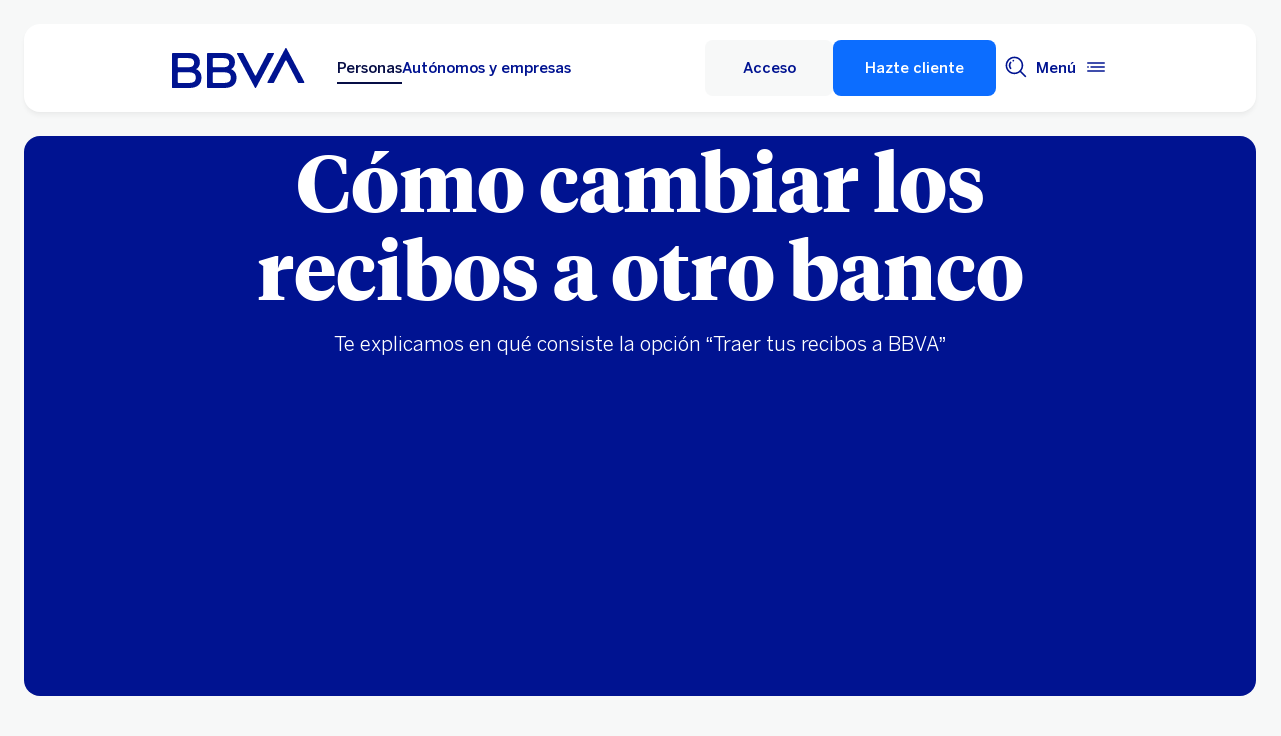

--- FILE ---
content_type: text/css;charset=utf-8
request_url: https://www.bbva.es/ca/apps/bbva/pwebsnew/components/clientlibs/bbvanew.producttitlesubtitlemarquee/small.lc-20251120-210633-lc.min.ACSHASH0f4b76e4c097aad3e4f5eab46718afde.css
body_size: 1427
content:
:root .f-1xl-tiempos-bold{font-family:TiemposHeadline-Bold,Helvetica,Arial,sans-serif;font-weight:700;font-size:24px;line-height:32px}:root .f-2xl-tiempos-bold{font-family:TiemposHeadline-Bold,Helvetica,Arial,sans-serif;font-weight:700;font-size:32px;line-height:40px}:root .f-3xl-tiempos-bold{font-family:TiemposHeadline-Bold,Helvetica,Arial,sans-serif;font-weight:700;font-size:40px;line-height:48px}:root .f-4xl-tiempos-bold{font-family:TiemposHeadline-Bold,Helvetica,Arial,sans-serif;font-weight:700;font-size:48px;line-height:56px}:root .f-5xl-tiempos-bold{font-family:TiemposHeadline-Bold,Helvetica,Arial,sans-serif;font-weight:700;font-size:64px;line-height:72px}:root .f-6xl-tiempos-bold{font-family:TiemposHeadline-Bold,Helvetica,Arial,sans-serif;font-weight:700;font-size:80px;line-height:88px}:root .f-7xl-tiempos-bold{font-family:TiemposHeadline-Bold,Helvetica,Arial,sans-serif;font-weight:700;font-size:96px;line-height:104px}:root .f-1xl-tiempos-bold-italic{font-family:TiemposHeadline-BoldItalic,Helvetica,Arial,sans-serif;font-weight:700;font-style:italic;font-size:24px;line-height:32px}:root .f-2xl-tiempos-bold-italic{font-family:TiemposHeadline-BoldItalic,Helvetica,Arial,sans-serif;font-weight:700;font-style:italic;font-size:32px;line-height:40px}:root .f-3xl-tiempos-bold-italic{font-family:TiemposHeadline-BoldItalic,Helvetica,Arial,sans-serif;font-weight:700;font-style:italic;font-size:40px;line-height:48px}:root .f-4xl-tiempos-bold-italic{font-family:TiemposHeadline-BoldItalic,Helvetica,Arial,sans-serif;font-weight:700;font-style:italic;font-size:48px;line-height:56px}:root .f-5xl-tiempos-bold-italic{font-family:TiemposHeadline-BoldItalic,Helvetica,Arial,sans-serif;font-weight:700;font-style:italic;font-size:64px;line-height:72px}:root .f-6xl-tiempos-bold-italic{font-family:TiemposHeadline-BoldItalic,Helvetica,Arial,sans-serif;font-weight:700;font-style:italic;font-size:80px;line-height:88px}:root .f-7xl-tiempos-bold-italic{font-family:TiemposHeadline-BoldItalic,Helvetica,Arial,sans-serif;font-weight:700;font-style:italic;font-size:96px;line-height:104px}:root .f-xxs-benton-medium{font-family:BentonSansBBVA-Medium,Helvetica,Arial,sans-serif;font-weight:500;font-size:10px}.portugal-font-size :root .f-xxs-benton-medium{font-size:16px}:root .f-xxs-benton-medium{line-height:16px}:root .f-xs-benton-medium{font-family:BentonSansBBVA-Medium,Helvetica,Arial,sans-serif;font-weight:500;font-size:12px}.portugal-font-size :root .f-xs-benton-medium{font-size:16px}:root .f-xs-benton-medium{line-height:16px}:root .f-s-benton-medium{font-family:BentonSansBBVA-Medium,Helvetica,Arial,sans-serif;font-weight:500;font-size:15px}.portugal-font-size :root .f-s-benton-medium{font-size:16px}:root .f-s-benton-medium{line-height:24px}:root .f-m-benton-medium{font-family:BentonSansBBVA-Medium,Helvetica,Arial,sans-serif;font-weight:500;font-size:20px;line-height:24px}:root .f-l-benton-medium{font-family:BentonSansBBVA-Medium,Helvetica,Arial,sans-serif;font-weight:500;font-size:24px;line-height:32px}:root .f-xl-benton-medium{font-family:BentonSansBBVA-Medium,Helvetica,Arial,sans-serif;font-weight:500;font-size:32px;line-height:40px}:root .f-xxl-benton-medium{font-family:BentonSansBBVA-Medium,Helvetica,Arial,sans-serif;font-weight:500;font-size:40px;line-height:48px}:root .f-xs-benton-book{font-family:BentonSansBBVA-Book,Helvetica,Arial,sans-serif;font-weight:350;font-size:12px}.portugal-font-size :root .f-xs-benton-book{font-size:16px}:root .f-xs-benton-book{line-height:16px}:root .f-s-benton-book{font-family:BentonSansBBVA-Book,Helvetica,Arial,sans-serif;font-weight:350;font-size:15px}.portugal-font-size :root .f-s-benton-book{font-size:16px}:root .f-s-benton-book{line-height:24px}:root .f-m-benton-book{font-family:BentonSansBBVA-Book,Helvetica,Arial,sans-serif;font-weight:350;font-size:20px;line-height:24px}:root .f-l-benton-book{font-family:BentonSansBBVA-Book,Helvetica,Arial,sans-serif;font-weight:350;font-size:24px;line-height:32px}:root .f-xl-benton-book{font-family:BentonSansBBVA-Book,Helvetica,Arial,sans-serif;font-weight:350;font-size:32px;line-height:40px}:root .f-xs-benton-book-italic{font-family:BentonSansBBVA-BookItalic,Helvetica,Arial,sans-serif;font-weight:350;font-size:12px}.portugal-font-size :root .f-xs-benton-book-italic{font-size:16px}:root .f-xs-benton-book-italic{line-height:16px;font-style:italic}:root .f-s-benton-book-italic{font-family:BentonSansBBVA-BookItalic,Helvetica,Arial,sans-serif;font-weight:350;font-size:15px}.portugal-font-size :root .f-s-benton-book-italic{font-size:16px}:root .f-s-benton-book-italic{line-height:24px;font-style:italic}:root .f-m-benton-book-italic{font-family:BentonSansBBVA-BookItalic,Helvetica,Arial,sans-serif;font-weight:350;font-size:20px;line-height:24px;font-style:italic}:root{--ptsm-hidden-bg-color:brightness(0) saturate(100%) invert(8%) sepia(45%) saturate(3865%) hue-rotate(227deg) brightness(100%) contrast(110%)}.dark-theme{--ptsm-hidden-bg-color:brightness(0) saturate(100%) invert(90%) sepia(100%) saturate(2%) hue-rotate(343deg) brightness(111%) contrast(101%)}.producttitlesubtitlemarquee__base{height:100%;text-align:center;border-radius:16px;overflow:hidden}@media(min-width:0)and (max-width:1023px){.producttitlesubtitlemarquee__base--slider{padding-bottom:56px}}.producttitlesubtitlemarquee__background{background-size:cover;background-position:center}.producttitlesubtitlemarquee__background__img{min-height:100%;display:block;position:absolute;top:-9999px;bottom:-9999px;left:-9999px;right:-9999px;margin:auto;width:auto;min-width:100%;max-width:none;-o-object-fit:cover;object-fit:cover;max-height:100%;z-index:-2}@media(min-width:0)and (max-width:1023px){.producttitlesubtitlemarquee__background__img{max-width:100vw}}@media(min-width:600px){.producttitlesubtitlemarquee__background__img--mobile{display:none}}.producttitlesubtitlemarquee__background__img--tablet{display:none}@media(min-width:600px)and (max-width:1023px){.producttitlesubtitlemarquee__background__img--tablet{display:block}}.background-secondary .producttitlesubtitlemarquee__background__img{opacity:.85}.producttitlesubtitlemarquee__video{position:absolute;top:50%;left:50%;min-width:100%;min-height:100%;width:auto;height:auto;-webkit-transform:translateX(-50%) translateY(-50%);transform:translateX(-50%) translateY(-50%);z-index:-1}.background-secondary .producttitlesubtitlemarquee__video{opacity:.85}.producttitlesubtitlemarquee__title{font-family:TiemposHeadline-Bold,Helvetica,Arial,sans-serif;font-weight:700;font-size:40px;line-height:48px}.accessibility-box .producttitlesubtitlemarquee__title{font-family:TiemposHeadline-Bold,Helvetica,Arial,sans-serif;font-weight:700;font-size:32px;line-height:40px;display:-webkit-box;display:-ms-flexbox;display:flex;-webkit-box-orient:vertical;-webkit-box-direction:normal;-ms-flex-direction:column;flex-direction:column;gap:8px}.producttitlesubtitlemarquee__title .bbva-svgicon{height:40px;width:40px;-webkit-filter:brightness(0) saturate(100%) invert(90%) sepia(100%) saturate(2%) hue-rotate(343deg) brightness(111%) contrast(101%);filter:brightness(0) saturate(100%) invert(90%) sepia(100%) saturate(2%) hue-rotate(343deg) brightness(111%) contrast(101%);display:block;text-align:center;width:100%;margin:0 0 8px}@media(min-width:600px){.producttitlesubtitlemarquee__title .bbva-svgicon{vertical-align:text-top;margin:0 16px;display:inline}}.accessibility-box .producttitlesubtitlemarquee__title .bbva-svgicon{-webkit-filter:var(--ptsm-hidden-bg-color);filter:var(--ptsm-hidden-bg-color);width:-webkit-fit-content;width:-moz-fit-content;width:fit-content}.producttitlesubtitlemarquee__title em{font-style:italic}.producttitlesubtitlemarquee__body{font-family:BentonSansBBVA-Book,Helvetica,Arial,sans-serif;font-weight:350;font-size:20px;line-height:24px;margin-top:16px;line-height:32px}.producttitlesubtitlemarquee__button__container{width:100%;display:-webkit-box;display:-ms-flexbox;display:flex;-webkit-box-orient:horizontal;-webkit-box-direction:normal;-ms-flex-flow:row wrap;flex-flow:row wrap;-webkit-box-pack:center;-ms-flex-pack:center;justify-content:center;gap:16px;margin-top:24px}.producttitlesubtitlemarquee__button__container--single{-webkit-box-orient:vertical;-webkit-box-direction:normal;-ms-flex-direction:column;flex-direction:column;gap:0;-webkit-box-align:center;-ms-flex-align:center;align-items:center}.accessibility-box .producttitlesubtitlemarquee__button__container{-webkit-box-align:start;-ms-flex-align:start;align-items:flex-start;-webkit-box-pack:start;-ms-flex-pack:start;justify-content:flex-start}@media(min-width:0)and (max-width:599px){.producttitlesubtitlemarquee__btn{width:100%}}.producttitlesubtitlemarquee__btn.btn__base{display:block;width:100%;text-align:center}@media(min-width:600px){.producttitlesubtitlemarquee__btn.btn__base{width:auto}}@media(min-width:0)and (max-width:599px){.producttitlesubtitlemarquee__btn+.producttitlesubtitlemarquee__btn{margin-bottom:0}}.producttitlesubtitlemarquee__btn.link__base{text-align:center;color:#fff}@media(min-width:0)and (max-width:599px){.producttitlesubtitlemarquee__btn .btn__base{display:block;width:auto}}.producttitlesubtitlemarquee__content{display:block;margin:auto;place-content:center;background-position:center center;background-size:cover;z-index:1;position:relative;overflow:hidden;height:100%;min-height:320px;padding:16px 0}.producttitlesubtitlemarquee__content--full-width{display:-webkit-box;display:-ms-flexbox;display:flex;-webkit-box-align:center;-ms-flex-align:center;align-items:center;color:#fff}.producttitlesubtitlemarquee__content--full-width .producttitlesubtitlemarquee__content--slide .producttitlesubtitlemarquee__title{font-family:TiemposHeadline-Bold,Helvetica,Arial,sans-serif;font-weight:700;font-size:40px;line-height:48px}.producttitlesubtitlemarquee__content--full-width .producttitlesubtitlemarquee__content--slide .producttitlesubtitlemarquee__title{text-align:center;margin:auto}.producttitlesubtitlemarquee__content__center{z-index:1;place-content:center}.producttitlesubtitlemarquee__content:has(.accessibility-box){display:block;place-content:end;text-align:left;min-height:560px}@media(min-width:0)and (max-width:1023px){.producttitlesubtitlemarquee__content .accessibility-box{min-width:100%;margin:0}}.producttitlesubtitlemarquee__content .producttitlesubtitlemarquee__content__wrapper{width:100%;margin:auto}.producttitlesubtitlemarquee__content--slide{height:100%;width:100%;position:absolute;top:0;left:0;display:-webkit-box;display:-ms-flexbox;display:flex;-webkit-box-pack:center;-ms-flex-pack:center;justify-content:center;-webkit-box-align:end;-ms-flex-align:end;align-items:end;padding-bottom:72px}.producttitlesubtitlemarquee__content--slide .producttitlesubtitlemarquee__title{font-family:TiemposHeadline-Bold,Helvetica,Arial,sans-serif;font-weight:700;font-size:40px;line-height:48px;text-align:left}@media(min-width:0)and (max-width:599px){.producttitlesubtitlemarquee--dark.slider .swiper-button-next .bbva-icon,.producttitlesubtitlemarquee--dark.slider .swiper-button-prev .bbva-icon{color:#fff}}@media(min-width:0)and (max-width:1023px){.producttitlesubtitlemarquee .producttitlesubtitlemarquee__base--hidebackground.background-primary-alternative{min-height:auto;background-color:#001391}.producttitlesubtitlemarquee .producttitlesubtitlemarquee__base--hidebackground.background-primary-alternative .producttitlesubtitlemarquee__background__img,.producttitlesubtitlemarquee .producttitlesubtitlemarquee__base--hidebackground.background-primary-alternative .producttitlesubtitlemarquee__wrapper{display:none}.producttitlesubtitlemarquee .producttitlesubtitlemarquee__base--hidebackground.background-primary-alternative .bbva-svgicon{-webkit-filter:var(--ptsm-hidden-bg-color, brightness(0) saturate(100%) invert(8%) sepia(45%) saturate(3865%) hue-rotate(227deg) brightness(100%) contrast(110%));filter:var(--ptsm-hidden-bg-color, brightness(0) saturate(100%) invert(8%) sepia(45%) saturate(3865%) hue-rotate(227deg) brightness(100%) contrast(110%))}}

--- FILE ---
content_type: text/css;charset=utf-8
request_url: https://www.bbva.es/ca/apps/bbva/pwebsnew/components/clientlibs/bbvanew.producttitlesubtitlemarquee/large.lc-20251120-210633-lc.min.ACSHASH5a24ba77592471e9f91fca466e969881.css
body_size: 93
content:
@media(min-width:1024px){.producttitlesubtitlemarquee__title{font-family:TiemposHeadline-Bold,Helvetica,Arial,sans-serif;font-weight:700;font-size:80px;line-height:88px}}@media(min-width:1024px){.accessibility-box .producttitlesubtitlemarquee__title{font-family:TiemposHeadline-Bold,Helvetica,Arial,sans-serif;font-weight:700;font-size:48px;line-height:56px}}@media(min-width:1024px){.producttitlesubtitlemarquee__title .bbva-svgicon{height:80px;width:80px}}@media(min-width:1024px){.producttitlesubtitlemarquee__button__container{gap:24px;margin-top:40px}}@media(min-width:1024px){.producttitlesubtitlemarquee__content{min-height:480px;padding:0}}@media(min-width:1024px){.producttitlesubtitlemarquee__content--full-width .producttitlesubtitlemarquee__content--slide .producttitlesubtitlemarquee__title{font-family:TiemposHeadline-Bold,Helvetica,Arial,sans-serif;font-weight:700;font-size:80px;line-height:88px;max-width:80%}}@media(min-width:1024px){.producttitlesubtitlemarquee__content__center{min-height:560px}}@media(min-width:1024px){.producttitlesubtitlemarquee__content:has(.accessibility-box){margin:0}.producttitlesubtitlemarquee__content:has(.accessibility-box) .accessibility-box{margin:88px 0}}@media(min-width:1024px){.producttitlesubtitlemarquee__content.producttitlesubtitlemarquee__content--full-width .producttitlesubtitlemarquee__content--slide{width:100%;-webkit-box-align:center;-ms-flex-align:center;align-items:center}}@media(min-width:1024px){.producttitlesubtitlemarquee__content--slide{width:50%;-webkit-box-align:center;-ms-flex-align:center;align-items:center;padding-bottom:0}}@media(min-width:1024px){.producttitlesubtitlemarquee__content--slide .producttitlesubtitlemarquee__title{font-family:TiemposHeadline-Bold,Helvetica,Arial,sans-serif;font-weight:700;font-size:48px;line-height:56px;max-width:80%}}

--- FILE ---
content_type: application/x-javascript;charset=utf-8
request_url: https://smetrics.bbva.es/id?d_visid_ver=5.5.0&d_fieldgroup=A&mcorgid=D906879D557EE0547F000101%40AdobeOrg&mid=60392309521706935035810389907879731460&ts=1765520329325
body_size: -41
content:
{"mid":"60392309521706935035810389907879731460"}

--- FILE ---
content_type: application/javascript
request_url: https://www.bbva.es/aqq9NZXDOXzh/3fcw_kUDnG/5u/uphYmcuX7aSYGQc1/MBUmAQ/PRk/JTHNIDgE
body_size: 157564
content:
(function(){if(typeof Array.prototype.entries!=='function'){Object.defineProperty(Array.prototype,'entries',{value:function(){var index=0;const array=this;return {next:function(){if(index<array.length){return {value:[index,array[index++]],done:false};}else{return {done:true};}},[Symbol.iterator]:function(){return this;}};},writable:true,configurable:true});}}());(function(){Mg();IKJ();IUJ();var Fq=function Gl(Fr,jO){'use strict';var BS=Gl;switch(Fr){case BP:{MV.push(DZ);if(lc(pb(g6()[Fs(jr)](q4,RC,hl,F4),NQ[Dc()[rc(XC)].call(null,PB,qZ)]))){var WS;return MV.pop(),WS=null,WS;}var LV=NQ[Dc()[rc(XC)].apply(null,[PB,qZ])][g6()[Fs(jr)](Mr,RC,hl,Sj)];var hS=LV[jb()[U4(HB)].apply(null,[Ub,Oc])];var Jq=LV[Dc()[rc(VS)](QC,EZ)];var zb=LV[Dc()[rc(FO)](xO,VO)];var PZ;return PZ=[hS,HC(Jq,X6)?X6:sj(Jq,X6)?HS(mq):HS(gB),zb||g6()[Fs(Ds)](D4,Lc,HO,dc)],MV.pop(),PZ;}break;case RP:{MV.push(kr);var ks=Dc()[rc(V4)](Ml,Xr);if(NQ[Dc()[rc(XC)].call(null,vq,qZ)]&&NQ[Dc()[rc(XC)].apply(null,[vq,qZ])][sq()[fB(QS)].apply(null,[Lc,vC,Cs,YS])]&&NQ[Dc()[rc(XC)].apply(null,[vq,qZ])][sq()[fB(QS)].apply(null,[Lc,vC,mm,YS])][jb()[U4(Kl)](Fl,gZ)]){var JZ=NQ[Dc()[rc(XC)](vq,qZ)][sq()[fB(QS)].call(null,Lc,vC,W0,YS)][jb()[U4(Kl)].call(null,Fl,gZ)];try{var IC=MV.length;var Yl=lc(lc(HK));var lq=NQ[g6()[Fs(Vs)](v4,Ds,Nq,gq)][Dc()[rc(q4)](KO,VS)](Vc(NQ[g6()[Fs(Vs)].apply(null,[Mr,Ds,Nq,EZ])][Dc()[rc(KV)](Tb,kB)](),qc))[g6()[Fs(x0)](T0,cb,QC,Sj)]();NQ[Dc()[rc(XC)](vq,qZ)][sq()[fB(QS)](Lc,vC,YV,YS)][jb()[U4(Kl)](Fl,gZ)]=lq;var jV=HC(NQ[Dc()[rc(XC)].call(null,vq,qZ)][sq()[fB(QS)](Lc,vC,zc,YS)][jb()[U4(Kl)](Fl,gZ)],lq);var rw=jV?jb()[U4(SX)](Bk,Rz):Dc()[rc(gB)].call(null,Z7,Pk);NQ[Dc()[rc(XC)](vq,qZ)][sq()[fB(QS)].call(null,Lc,vC,YS,YS)][jb()[U4(Kl)](Fl,gZ)]=JZ;var H7;return MV.pop(),H7=rw,H7;}catch(GN){MV.splice(VW(IC,mq),Infinity,kr);if(I5(NQ[I5(typeof Dc()[rc(Ok)],C7([],[][[]]))?Dc()[rc(XC)].apply(null,[vq,qZ]):Dc()[rc(IX)].apply(null,[YV,Lz])][sq()[fB(QS)].call(null,Lc,vC,Cp,YS)][I5(typeof jb()[U4(SX)],C7([],[][[]]))?jb()[U4(Kl)].apply(null,[Fl,gZ]):jb()[U4(vC)](LL,H6)],JZ)){NQ[Dc()[rc(XC)](vq,qZ)][sq()[fB(QS)].apply(null,[Lc,vC,Hf,YS])][jb()[U4(Kl)].apply(null,[Fl,gZ])]=JZ;}var KE;return MV.pop(),KE=ks,KE;}}else{var Bt;return MV.pop(),Bt=ks,Bt;}MV.pop();}break;case Kx:{var fk=jO[HK];MV.push(fE);var JR=jb()[U4(LN)].call(null,QM,j4);var xz=HC(typeof jb()[U4(jw)],C7('',[][[]]))?jb()[U4(vC)](NE,EN):jb()[U4(LN)].call(null,QM,j4);var EE=g6()[Fs(Qk)](sf,DE,vZ,lc(lc({})));var q7=[];try{var H5=MV.length;var wp=lc(lc(HK));try{JR=fk[g6()[Fs(XL)](SX,VN,cZ,kp)];}catch(Jt){MV.splice(VW(H5,mq),Infinity,fE);if(Jt[sq()[fB(TN)](vk,vC,bf,WN)][Dc()[rc(Pk)].call(null,NS,Lk)](EE)){JR=jb()[U4(qZ)](pN,nl);}}var Aw=NQ[g6()[Fs(Vs)](N7,Ds,x3,LM)][Dc()[rc(q4)].apply(null,[Im,VS])](Vc(NQ[g6()[Fs(Vs)].apply(null,[dW,Ds,x3,sf])][Dc()[rc(KV)].apply(null,[r3,kB])](),qc))[g6()[Fs(x0)](IX,cb,MZ,Cp)]();fk[g6()[Fs(XL)](Tf,VN,cZ,lc(X6))]=Aw;xz=I5(fk[g6()[Fs(XL)](lc(mq),VN,cZ,B7)],Aw);q7=[Wk(R1,[Dc()[rc(j5)](AB,YN),JR]),Wk(R1,[g6()[Fs(GM)](lc(lc(X6)),Oc,f4,gq),HX(xz,mq)[g6()[Fs(x0)](lc(lc({})),cb,MZ,bf)]()])];var Rw;return MV.pop(),Rw=q7,Rw;}catch(xt){MV.splice(VW(H5,mq),Infinity,fE);q7=[Wk(R1,[Dc()[rc(j5)](AB,YN),JR]),Wk(R1,[g6()[Fs(GM)](QS,Oc,f4,Cs),xz])];}var DM;return MV.pop(),DM=q7,DM;}break;case zD:{MV.push(Tw);try{var BN=MV.length;var bk=lc(lc(HK));var VE=Dx[jb()[U4(jN)](lR,tB)]();var qt=NQ[g6()[Fs(BW)](lc(lc(mq)),YE,J8,X6)][jX()[Zf(Sj)](YL,xS,Af,YX)](NQ[I5(typeof Dc()[rc(XL)],'undefined')?Dc()[rc(Bw)].call(null,gV,Qz):Dc()[rc(IX)](Gp,Q7)][jb()[U4(Vs)].call(null,pp,xc)],jb()[U4(VS)].call(null,df,s4));if(qt){VE++;lc(lc(qt[Dc()[rc(j5)](cS,YN)]))&&sj(qt[Dc()[rc(j5)].apply(null,[cS,YN])][I5(typeof g6()[Fs(Ef)],C7('',[][[]]))?g6()[Fs(x0)].call(null,X6,cb,K6,bf):g6()[Fs(mq)](Ef,Kf,mq,SX)]()[jb()[U4(Rk)].apply(null,[C5,sm])](Dc()[rc(Et)](Bc,Rt)),HS(mq))&&VE++;}var KA=VE[g6()[Fs(x0)](dA,cb,K6,YS)]();var K5;return MV.pop(),K5=KA,K5;}catch(dR){MV.splice(VW(BN,mq),Infinity,Tw);var zN;return zN=Dc()[rc(V4)].call(null,ll,Xr),MV.pop(),zN;}MV.pop();}break;case rQ:{MV.push(EZ);var SH=Dc()[rc(V4)].call(null,nW,Xr);try{var gL=MV.length;var sA=lc([]);SH=I5(typeof NQ[jb()[U4(E7)](At,tt)],HC(typeof g6()[Fs(XC)],C7([],[][[]]))?g6()[Fs(mq)].call(null,lc([]),gB,s5,RM):g6()[Fs(Y7)](lc({}),Ft,HR,YV))?jb()[U4(SX)].call(null,Bk,Fw):Dc()[rc(gB)].apply(null,[P7,Pk]);}catch(Bz){MV.splice(VW(gL,mq),Infinity,EZ);SH=g6()[Fs(l7)](LN,MM,OL,YX);}var nA;return MV.pop(),nA=SH,nA;}break;case zF:{MV.push(dL);var vN=NQ[g6()[Fs(BW)](pR,YE,kH,lc([]))][Jk()[xM(Sj)](ZH,xH,E7,EZ)]?NQ[g6()[Fs(BW)].apply(null,[kr,YE,kH,T0])][jb()[U4(LA)](KV,tB)](NQ[g6()[Fs(BW)].call(null,AA,YE,kH,lc(X6))][Jk()[xM(Sj)].call(null,ZH,xH,E7,cI)](NQ[Dc()[rc(XC)](MO,qZ)]))[jb()[U4(mw)].call(null,tI,UM)](Dc()[rc(wE)](nw,V5)):jb()[U4(LN)](QM,ls);var gw;return MV.pop(),gw=vN,gw;}break;case VY:{var cH=jO[HK];MV.push(Dp);var sM=Dc()[rc(V4)].call(null,NL,Xr);var Ak=Dc()[rc(V4)].call(null,NL,Xr);var Fk=new (NQ[HC(typeof Dc()[rc(DZ)],C7('',[][[]]))?Dc()[rc(IX)](qk,Nq):Dc()[rc(f6)](RD,rH)])(new (NQ[Dc()[rc(f6)](RD,rH)])(g6()[Fs(jH)].apply(null,[ZH,wR,vb,DI])));try{var Tp=MV.length;var qw=lc(lc(HK));if(lc(lc(NQ[jb()[U4(j5)](Kz,wL)][HC(typeof g6()[Fs(Rt)],'undefined')?g6()[Fs(mq)](YS,IR,Mf,F4):g6()[Fs(BW)].apply(null,[MN,YE,KU,XC])]))&&lc(lc(NQ[jb()[U4(j5)](Kz,wL)][g6()[Fs(BW)](Vs,YE,KU,Xf)][I5(typeof jX()[Zf(mq)],C7(jb()[U4(LN)](QM,FU),[][[]]))?jX()[Zf(Sj)](YL,mE,Hf,YX):jX()[Zf(IX)](JI,D5,gB,FL)]))){var tH=NQ[g6()[Fs(BW)](Ip,YE,KU,jN)][jX()[Zf(Sj)](YL,mE,X6,YX)](NQ[g6()[Fs(G5)].apply(null,[mm,nL,Gb,lc([])])][jb()[U4(Vs)].apply(null,[pp,M0])],Dc()[rc(G5)](Em,gB));if(tH){sM=Fk[Jk()[xM(YV)].apply(null,[hf,JX,CW,pR])](tH[Dc()[rc(j5)](Uc,YN)][I5(typeof g6()[Fs(qZ)],'undefined')?g6()[Fs(x0)](lc(lc({})),cb,ds,GM):g6()[Fs(mq)].apply(null,[mq,T6,NR,AN])]());}}Ak=I5(NQ[I5(typeof jb()[U4(l7)],C7([],[][[]]))?jb()[U4(j5)](Kz,wL):jb()[U4(vC)](df,OI)],cH);}catch(AI){MV.splice(VW(Tp,mq),Infinity,Dp);sM=Dc()[rc(DZ)].call(null,Kr,hL);Ak=HC(typeof Dc()[rc(V4)],'undefined')?Dc()[rc(IX)](rE,Ut):Dc()[rc(DZ)].apply(null,[Kr,hL]);}var TH=C7(sM,CM(Ak,mM[mq]))[g6()[Fs(x0)].call(null,XC,cb,ds,IL)]();var cz;return MV.pop(),cz=TH,cz;}break;case gF:{MV.push(ZX);throw new (NQ[Dc()[rc(QS)](g4,f6)])(Dc()[rc(Mw)].call(null,TE,P5));}break;case q:{MV.push(nN);var tw=Dc()[rc(V4)](II,Xr);try{var QA=MV.length;var Nk=lc([]);tw=I5(typeof NQ[g6()[Fs(rt)].apply(null,[XC,nk,nm,pL])],g6()[Fs(Y7)](dW,Ft,EO,Sj))?HC(typeof jb()[U4(WX)],C7([],[][[]]))?jb()[U4(vC)].call(null,xA,w6):jb()[U4(SX)](Bk,Zj):Dc()[rc(gB)](Tc,Pk);}catch(Gk){MV.splice(VW(QA,mq),Infinity,nN);tw=g6()[Fs(l7)](lc(lc([])),MM,rR,pL);}var qR;return MV.pop(),qR=tw,qR;}break;case n8:{MV.push(Xr);try{var nR=MV.length;var OX=lc(lc(HK));var PN=X6;var qL=NQ[g6()[Fs(BW)].call(null,Mr,YE,Uf,gq)][HC(typeof jX()[Zf(LN)],C7([],[][[]]))?jX()[Zf(IX)](rN,cR,Y7,bI):jX()[Zf(Sj)].apply(null,[YL,KM,pL,YX])](NQ[I5(typeof jb()[U4(I6)],C7('',[][[]]))?jb()[U4(MX)].call(null,Af,mW):jb()[U4(vC)](Xr,Df)],jW()[Jp(YX)].call(null,MX,Xp,lc({}),vC,ZX,XM));if(qL){PN++;if(qL[jW()[Jp(X6)].call(null,Ok,MN,lc(mq),QH,tM,I6)]){qL=qL[jW()[Jp(X6)].apply(null,[Ok,V5,IA,NN,tM,I6])];PN+=C7(CM(qL[Dc()[rc(X6)](LS,XL)]&&HC(qL[HC(typeof Dc()[rc(DI)],C7('',[][[]]))?Dc()[rc(IX)](gA,Kl):Dc()[rc(X6)](LS,XL)],mq),mq),CM(qL[jW()[Jp(mq)](hf,f5,j5,Xf,hA,BI)]&&HC(qL[I5(typeof jW()[Jp(Hf)],C7(HC(typeof jb()[U4(vC)],C7([],[][[]]))?jb()[U4(vC)](JX,Yf):jb()[U4(LN)](QM,RK),[][[]]))?jW()[Jp(mq)].apply(null,[hf,B7,lc(lc(mq)),l7,hA,BI]):jW()[Jp(gB)].apply(null,[t7,MN,QH,Vs,mw,jr])],jW()[Jp(YX)](MX,x0,GM,V5,ZX,XM)),gB));}}var U5;return U5=PN[g6()[Fs(x0)](Hf,cb,JL,hf)](),MV.pop(),U5;}catch(qN){MV.splice(VW(nR,mq),Infinity,Xr);var KN;return KN=Dc()[rc(V4)](Xw,Xr),MV.pop(),KN;}MV.pop();}break;case Yg:{MV.push(Yp);var gM=function(dw){return Gl.apply(this,[sh,arguments]);};var d5=[sq()[fB(QS)].call(null,sI,vC,IL,YS),sq()[fB(V5)].apply(null,[HM,IX,l7,GM])];var qA=d5[jb()[U4(YA)].call(null,HB,Bp)](function(bL){var TX=gM(bL);MV.push(UX);if(lc(lc(TX))&&lc(lc(TX[Dc()[rc(j5)](t4,YN)]))&&lc(lc(TX[Dc()[rc(j5)](t4,YN)][g6()[Fs(x0)](XC,cb,vf,Mr)]))){TX=TX[Dc()[rc(j5)](t4,YN)][g6()[Fs(x0)].call(null,lc(lc([])),cb,vf,lc({}))]();var qW=C7(HC(TX[jb()[U4(Rk)](C5,jj)](jb()[U4(kk)](YW,hr)),HS(mq)),CM(NQ[I5(typeof g6()[Fs(RM)],C7([],[][[]]))?g6()[Fs(UW)](lc(lc([])),ZH,cB,Tk):g6()[Fs(mq)](IA,CX,ZL,GX)](sj(TX[HC(typeof jb()[U4(D4)],'undefined')?jb()[U4(vC)].apply(null,[FW,xL]):jb()[U4(Rk)].call(null,C5,jj)](g6()[Fs(MM)].call(null,QS,LN,ZR,UW)),HS(mq))),mq));var PL;return MV.pop(),PL=qW,PL;}else{var IH;return IH=I5(typeof Dc()[rc(Tk)],C7('',[][[]]))?Dc()[rc(V4)].call(null,VM,Xr):Dc()[rc(IX)](fL,WL),MV.pop(),IH;}MV.pop();});var QI;return QI=qA[I5(typeof jb()[U4(EZ)],C7([],[][[]]))?jb()[U4(mw)](tI,cA):jb()[U4(vC)].call(null,Lc,SM)](jb()[U4(LN)](QM,r3)),MV.pop(),QI;}break;case bP:{MV.push(rI);var Wz=Dc()[rc(Y7)](cO,IL);var Cz=lc(lc(HK));try{var gk=MV.length;var pA=lc(sd);var b7=X6;try{var lL=NQ[g6()[Fs(g7)](jw,EM,Wl,Sj)][jb()[U4(Vs)](pp,XV)][HC(typeof g6()[Fs(fM)],C7('',[][[]]))?g6()[Fs(mq)](EZ,nM,Mt,lc(lc([]))):g6()[Fs(x0)](lc(X6),cb,N3,v4)];NQ[g6()[Fs(BW)](Ek,YE,TO,cI)][g6()[Fs(QS)](kr,Nt,LB,kB)](lL)[g6()[Fs(x0)](LA,cb,N3,Y7)]();}catch(sw){MV.splice(VW(gk,mq),Infinity,rI);if(sw[g6()[Fs(dk)](lc(mq),WM,Um,lc(lc({})))]&&HC(typeof sw[g6()[Fs(dk)](QH,WM,Um,Ef)],sq()[fB(mq)](J1,SX,YS,XX))){sw[HC(typeof g6()[Fs(AA)],C7([],[][[]]))?g6()[Fs(mq)](SX,Qz,qH,lc(lc(X6))):g6()[Fs(dk)](lc(X6),WM,Um,lc(lc({})))][jb()[U4(l7)].apply(null,[RN,Hs])](jW()[Jp(Sj)](mq,hf,AN,Ip,SI,lR))[g6()[Fs(pR)](f6,Gp,P3,SX)](function(X7){MV.push(VS);if(X7[Dc()[rc(Pk)](JX,Lk)](jb()[U4(kN)].call(null,Ds,VZ))){Cz=lc(lc(sd));}if(X7[HC(typeof Dc()[rc(hL)],C7([],[][[]]))?Dc()[rc(IX)].apply(null,[Wt,M6]):Dc()[rc(Pk)].apply(null,[JX,Lk])](jb()[U4(j7)](V4,s7))){b7++;}MV.pop();});}}Wz=HC(b7,hf)||Cz?jb()[U4(SX)](Bk,lZ):Dc()[rc(gB)].apply(null,[bs,Pk]);}catch(Hp){MV.splice(VW(gk,mq),Infinity,rI);Wz=g6()[Fs(l7)].call(null,Xp,MM,Lq,Xp);}var Gt;return MV.pop(),Gt=Wz,Gt;}break;case z2:{MV.push(WR);var nf=pb(jb()[U4(Dk)](W0,E6),NQ[jb()[U4(j5)](Kz,sz)])||sj(NQ[Dc()[rc(XC)](VA,qZ)][g6()[Fs(kM)].call(null,D4,E5,wL,MX)],X6)||sj(NQ[I5(typeof Dc()[rc(Cp)],'undefined')?Dc()[rc(XC)].call(null,VA,qZ):Dc()[rc(IX)](mW,Fz)][g6()[Fs(I6)].call(null,B7,BH,Bf,B7)],X6);var DR=NQ[jb()[U4(j5)].call(null,Kz,sz)][g6()[Fs(qZ)](Tk,hE,tL,lc([]))](Dc()[rc(YA)].call(null,fC,Vt))[jb()[U4(QW)].apply(null,[LR,Jz])];var m5=NQ[jb()[U4(j5)](Kz,sz)][HC(typeof g6()[Fs(Et)],C7('',[][[]]))?g6()[Fs(mq)](bf,HN,OW,lc(X6)):g6()[Fs(qZ)].call(null,gB,hE,tL,lc(lc({})))](Dc()[rc(kk)](sL,S7))[jb()[U4(QW)](LR,Jz)];var sR=NQ[jb()[U4(j5)](Kz,sz)][g6()[Fs(qZ)](LM,hE,tL,XC)](g6()[Fs(Pk)](lc([]),mI,NO,lc(lc(X6))))[jb()[U4(QW)](LR,Jz)];var jf;return jf=jb()[U4(LN)].apply(null,[QM,Zs])[sq()[fB(SX)](lA,SX,jN,LR)](nf?jb()[U4(SX)].apply(null,[Bk,xZ]):Dc()[rc(gB)](Wm,Pk),Dc()[rc(wE)].call(null,vW,V5))[sq()[fB(SX)](lA,SX,FO,LR)](DR?jb()[U4(SX)](Bk,xZ):Dc()[rc(gB)](Wm,Pk),Dc()[rc(wE)].apply(null,[vW,V5]))[HC(typeof sq()[fB(LN)],'undefined')?sq()[fB(hf)].apply(null,[jN,PW,TN,Hz]):sq()[fB(SX)](lA,SX,Ok,LR)](m5?I5(typeof jb()[U4(mw)],C7([],[][[]]))?jb()[U4(SX)](Bk,xZ):jb()[U4(vC)].apply(null,[UA,lt]):I5(typeof Dc()[rc(SN)],C7([],[][[]]))?Dc()[rc(gB)](Wm,Pk):Dc()[rc(IX)](AR,SE),Dc()[rc(wE)].call(null,vW,V5))[sq()[fB(SX)](lA,SX,UW,LR)](sR?jb()[U4(SX)](Bk,xZ):Dc()[rc(gB)](Wm,Pk)),MV.pop(),jf;}break;case sd:{MV.push(FI);var w5=Dc()[rc(V4)](RE,Xr);try{var bX=MV.length;var kL=lc([]);w5=NQ[Dc()[rc(QW)](mk,zL)][jb()[U4(Vs)](pp,UR)][jX()[Zf(mq)].call(null,VL,L6,gq,j5)](Dc()[rc(DE)](tk,cb))?HC(typeof jb()[U4(Sk)],C7([],[][[]]))?jb()[U4(vC)].apply(null,[Rt,G7]):jb()[U4(SX)](Bk,k3):Dc()[rc(gB)].call(null,AC,Pk);}catch(pk){MV.splice(VW(bX,mq),Infinity,FI);w5=g6()[Fs(l7)].apply(null,[lc(lc([])),MM,M0,lc(X6)]);}var OH;return MV.pop(),OH=w5,OH;}break;case bv:{var FN=jO[HK];return FN;}break;case tU:{var HL=jO[HK];var LI=jO[sd];MV.push(dL);var ff=Up(null,HL)?null:w7(g6()[Fs(Y7)].apply(null,[kr,Ft,Xl,dW]),typeof NQ[jX()[Zf(X6)](mm,GE,Xp,SX)])&&HL[NQ[jX()[Zf(X6)].call(null,mm,GE,MN,SX)][g6()[Fs(EZ)](B7,tp,t3,B7)]]||HL[g6()[Fs(kr)](N7,ZI,Pr,gB)];if(w7(null,ff)){var qI,XN,XA,Iz,D7=[],vt=lc(X6),xE=lc(mq);try{var pH=MV.length;var jA=lc({});if(XA=(ff=ff.call(HL))[g6()[Fs(v4)](Mr,Ck,MB,IL)],HC(mM[TN],LI)){if(I5(NQ[g6()[Fs(BW)](mq,YE,kH,lc({}))](ff),ff)){jA=lc(HK);return;}vt=lc(mq);}else for(;lc(vt=(qI=XA.call(ff))[Dc()[rc(x0)].call(null,ps,EA)])&&(D7[jb()[U4(GM)](bf,Lf)](qI[jW()[Jp(X6)].call(null,Ok,YW,IA,YS,UE,I6)]),I5(D7[Dc()[rc(X6)].apply(null,[wO,XL])],LI));vt=lc(X6));}catch(R5){xE=lc(mM[TN]),XN=R5;}finally{MV.splice(VW(pH,mq),Infinity,dL);try{var A6=MV.length;var kE=lc({});if(lc(vt)&&w7(null,ff[I5(typeof g6()[Fs(Ip)],'undefined')?g6()[Fs(MM)](KV,LN,cw,kB):g6()[Fs(mq)](pL,ZN,wz,D4)])&&(Iz=ff[HC(typeof g6()[Fs(Kl)],C7('',[][[]]))?g6()[Fs(mq)](vC,HM,BR,Vt):g6()[Fs(MM)](lc(lc(X6)),LN,cw,BW)](),I5(NQ[HC(typeof g6()[Fs(zc)],C7([],[][[]]))?g6()[Fs(mq)](IA,JM,WN,TN):g6()[Fs(BW)].apply(null,[YE,YE,kH,kB])](Iz),Iz))){kE=lc(lc(sd));return;}}finally{MV.splice(VW(A6,mq),Infinity,dL);if(kE){MV.pop();}if(xE)throw XN;}if(jA){MV.pop();}}var ww;return MV.pop(),ww=D7,ww;}MV.pop();}break;case U1:{MV.push(Fp);var wI=I5(typeof Dc()[rc(T0)],'undefined')?Dc()[rc(V4)](ht,Xr):Dc()[rc(IX)].apply(null,[OI,gW]);try{var tN=MV.length;var gR=lc(lc(HK));if(NQ[Dc()[rc(XC)](UA,qZ)][sq()[fB(QS)].call(null,rM,vC,Cp,YS)]&&NQ[Dc()[rc(XC)](UA,qZ)][sq()[fB(QS)].apply(null,[rM,vC,YV,YS])][X6]&&NQ[Dc()[rc(XC)].apply(null,[UA,qZ])][sq()[fB(QS)](rM,vC,YL,YS)][mM[TN]][X6]&&NQ[HC(typeof Dc()[rc(Xp)],C7([],[][[]]))?Dc()[rc(IX)](JN,S7):Dc()[rc(XC)](UA,qZ)][sq()[fB(QS)].call(null,rM,vC,vC,YS)][X6][mM[TN]][Dc()[rc(AL)](Yk,BW)]){var bN=HC(NQ[Dc()[rc(XC)](UA,qZ)][sq()[fB(QS)].call(null,rM,vC,Qw,YS)][X6][X6][Dc()[rc(AL)].apply(null,[Yk,BW])],NQ[Dc()[rc(XC)].call(null,UA,qZ)][I5(typeof sq()[fB(QS)],'undefined')?sq()[fB(QS)](rM,vC,Hf,YS):sq()[fB(hf)](vf,jR,Xf,J7)][X6]);var Pw=bN?jb()[U4(SX)](Bk,LX):Dc()[rc(gB)].call(null,v0,Pk);var pM;return MV.pop(),pM=Pw,pM;}else{var CL;return MV.pop(),CL=wI,CL;}}catch(MI){MV.splice(VW(tN,mq),Infinity,Fp);var EL;return MV.pop(),EL=wI,EL;}MV.pop();}break;case l8:{MV.push(gp);if(NQ[jb()[U4(j5)].apply(null,[Kz,wk])][HC(typeof g6()[Fs(f5)],C7([],[][[]]))?g6()[Fs(mq)](QH,lt,GA,x0):g6()[Fs(G5)].apply(null,[Cp,nL,Kk,lc(X6)])]){if(NQ[HC(typeof g6()[Fs(T0)],C7('',[][[]]))?g6()[Fs(mq)].apply(null,[X6,qk,OW,VN]):g6()[Fs(BW)](WM,YE,fI,pR)][jX()[Zf(Sj)](YL,AE,dW,YX)](NQ[HC(typeof jb()[U4(MN)],'undefined')?jb()[U4(vC)](ZI,OM):jb()[U4(j5)].apply(null,[Kz,wk])][g6()[Fs(G5)].call(null,bf,nL,Kk,d7)][jb()[U4(Vs)](pp,Yt)],Dc()[rc(kN)](Bc,QW))){var FM;return FM=jb()[U4(SX)](Bk,DS),MV.pop(),FM;}var kA;return kA=Dc()[rc(DZ)](l0,hL),MV.pop(),kA;}var Xk;return Xk=Dc()[rc(V4)](k5,Xr),MV.pop(),Xk;}break;case sD:{MV.push(Uw);if(lc(NQ[jb()[U4(j5)](Kz,pz)][jb()[U4(Et)].apply(null,[hf,j3])])){var HA=HC(typeof NQ[jb()[U4(j5)].call(null,Kz,pz)][g6()[Fs(jz)].apply(null,[Af,SL,Aj,lc(lc(mq))])],g6()[Fs(Y7)].call(null,D4,Ft,S4,F4))?jb()[U4(SX)](Bk,zl):Dc()[rc(DZ)].call(null,j6,hL);var QR;return MV.pop(),QR=HA,QR;}var HE;return HE=Dc()[rc(V4)](SA,Xr),MV.pop(),HE;}break;case Zv:{MV.push(zH);try{var n7=MV.length;var Uz=lc({});var fA=new (NQ[jb()[U4(j5)](Kz,Ul)][jb()[U4(g7)].call(null,c5,vr)][jb()[U4(AL)](mw,fO)][I5(typeof Dc()[rc(UH)],'undefined')?Dc()[rc(j7)](HZ,tp):Dc()[rc(IX)].apply(null,[RI,HI])])();var rA=new (NQ[jb()[U4(j5)].apply(null,[Kz,Ul])][jb()[U4(g7)](c5,vr)][jb()[U4(AL)].apply(null,[mw,fO])][jb()[U4(Bw)](v4,zO)])();var xX;return MV.pop(),xX=lc(lc(HK)),xX;}catch(ON){MV.splice(VW(n7,mq),Infinity,zH);var nI;return nI=HC(ON[g6()[Fs(LN)](VN,k7,Ac,mm)][jW()[Jp(mq)].apply(null,[hf,IA,lc(X6),f6,B4,BI])],Dc()[rc(QS)](vm,f6)),MV.pop(),nI;}MV.pop();}break;case Y8:{MV.push(Dt);var fz=HC(typeof Dc()[rc(I6)],C7([],[][[]]))?Dc()[rc(IX)].apply(null,[mE,x5]):Dc()[rc(V4)].call(null,JH,Xr);try{var DW=MV.length;var dH=lc(lc(HK));if(NQ[Dc()[rc(XC)].call(null,vW,qZ)]&&NQ[Dc()[rc(XC)].call(null,vW,qZ)][g6()[Fs(jr)].call(null,lc(X6),RC,tk,lc(lc({})))]&&NQ[Dc()[rc(XC)].apply(null,[vW,qZ])][g6()[Fs(jr)](YE,RC,tk,lc(X6))][I5(typeof Dc()[rc(jr)],'undefined')?Dc()[rc(VS)](NR,EZ):Dc()[rc(IX)].apply(null,[zp,Az])]){var p7=NQ[Dc()[rc(XC)].apply(null,[vW,qZ])][g6()[Fs(jr)](MR,RC,tk,lc([]))][HC(typeof Dc()[rc(MR)],'undefined')?Dc()[rc(IX)](hN,dp):Dc()[rc(VS)](NR,EZ)][g6()[Fs(x0)].apply(null,[zc,cb,Vz,LM])]();var dM;return MV.pop(),dM=p7,dM;}else{var fp;return MV.pop(),fp=fz,fp;}}catch(lM){MV.splice(VW(DW,mq),Infinity,Dt);var Yz;return MV.pop(),Yz=fz,Yz;}MV.pop();}break;case w:{MV.push(XH);var fR=Dc()[rc(V4)](CE,Xr);try{var mX=MV.length;var gX=lc([]);if(NQ[Dc()[rc(XC)](vf,qZ)][sq()[fB(QS)](zR,vC,B7,YS)]&&NQ[Dc()[rc(XC)](vf,qZ)][sq()[fB(QS)](zR,vC,RM,YS)][X6]){var x7=HC(NQ[I5(typeof Dc()[rc(Sk)],'undefined')?Dc()[rc(XC)].call(null,vf,qZ):Dc()[rc(IX)](BE,Q7)][sq()[fB(QS)].apply(null,[zR,vC,f6,YS])][sq()[fB(lI)](rN,hf,KV,hW)](mM[lI]),NQ[Dc()[rc(XC)](vf,qZ)][sq()[fB(QS)](zR,vC,Ef,YS)][mM[TN]]);var V7=x7?jb()[U4(SX)].apply(null,[Bk,qm]):I5(typeof Dc()[rc(SL)],C7([],[][[]]))?Dc()[rc(gB)].call(null,sl,Pk):Dc()[rc(IX)].apply(null,[jr,rN]);var Zw;return MV.pop(),Zw=V7,Zw;}else{var DN;return MV.pop(),DN=fR,DN;}}catch(O7){MV.splice(VW(mX,mq),Infinity,XH);var lw;return MV.pop(),lw=fR,lw;}MV.pop();}break;case f2:{var sH=jO[HK];var Ot=jO[sd];MV.push(OM);if(Up(Ot,null)||sj(Ot,sH[Dc()[rc(X6)].apply(null,[Db,XL])]))Ot=sH[Dc()[rc(X6)].call(null,Db,XL)];for(var Vf=X6,Jw=new (NQ[g6()[Fs(j5)].call(null,Sj,Zz,I7,IL)])(Ot);xW(Vf,Ot);Vf++)Jw[Vf]=sH[Vf];var bz;return MV.pop(),bz=Jw,bz;}break;case EY:{var xw=jO[HK];MV.push(MX);if(NQ[g6()[Fs(j5)].call(null,kB,Zz,lf,bf)][Dc()[rc(g7)](CR,dk)](xw)){var Ep;return MV.pop(),Ep=xw,Ep;}MV.pop();}break;case wU:{MV.push(hM);var TA;return TA=lc(pb(I5(typeof jb()[U4(I6)],C7('',[][[]]))?jb()[U4(Vs)](pp,NV):jb()[U4(vC)].call(null,Z5,Gz),NQ[HC(typeof jb()[U4(Cp)],'undefined')?jb()[U4(vC)].apply(null,[Ow,rL]):jb()[U4(j5)](Kz,CH)][jb()[U4(g7)](c5,Ir)][I5(typeof jb()[U4(GM)],C7([],[][[]]))?jb()[U4(AL)](mw,Z4):jb()[U4(vC)].call(null,RI,RH)][Dc()[rc(j7)](p6,tp)])||pb(HC(typeof jb()[U4(F4)],'undefined')?jb()[U4(vC)].apply(null,[cA,Np]):jb()[U4(Vs)](pp,NV),NQ[jb()[U4(j5)].apply(null,[Kz,CH])][jb()[U4(g7)](c5,Ir)][I5(typeof jb()[U4(q4)],C7('',[][[]]))?jb()[U4(AL)].apply(null,[mw,Z4]):jb()[U4(vC)](HI,Vp)][jb()[U4(Bw)].call(null,v4,Im)])),MV.pop(),TA;}break;case sh:{var dw=jO[HK];var cL;MV.push(GX);return cL=NQ[g6()[Fs(BW)].apply(null,[lc(lc({})),YE,r7,ZH])][jX()[Zf(Sj)](YL,Yf,MR,YX)](NQ[Dc()[rc(XC)].apply(null,[O5,qZ])][HC(typeof Dc()[rc(Zz)],'undefined')?Dc()[rc(IX)](YV,hX):Dc()[rc(C5)](hH,Kz)],dw),MV.pop(),cL;}break;}};var lc=function(mN){return !mN;};var EH=function(GR){var zt=['text','search','url','email','tel','number'];GR=GR["toLowerCase"]();if(zt["indexOf"](GR)!==-1)return 0;else if(GR==='password')return 1;else return 2;};var xk=function(hz){if(hz==null)return -1;try{var tR=0;for(var YM=0;YM<hz["length"];YM++){var AM=hz["charCodeAt"](YM);if(AM<128){tR=tR+AM;}}return tR;}catch(cX){return -2;}};var KX=function(){return ["\x6c\x65\x6e\x67\x74\x68","\x41\x72\x72\x61\x79","\x63\x6f\x6e\x73\x74\x72\x75\x63\x74\x6f\x72","\x6e\x75\x6d\x62\x65\x72"];};var v7=function(){return NQ["Math"]["floor"](NQ["Math"]["random"]()*100000+10000);};var nX=function(TL,vR){return TL>>vR;};var X5=function(Zt){return ~Zt;};var Qp=function(cM,F5){return cM^F5;};var HX=function(f7,st){return f7&st;};var dz=function wt(Op,Gf){var W6=wt;do{switch(Op){case TF:{for(var vp=X6;xW(vp,nH[mp[X6]]);++vp){jW()[nH[vp]]=lc(VW(vp,gB))?function(){mz=[];wt.call(this,Zv,[nH]);return '';}:function(){var Yw=nH[vp];var v5=jW()[Yw];return function(lX,nE,R7,BX,Cw,Uk){if(HC(arguments.length,X6)){return v5;}var pI=wt(Ad,[lX,Ef,lc(mq),gB,Cw,Uk]);jW()[Yw]=function(){return pI;};return pI;};}();}Op=fK;}break;case UY:{jw=f5+vC-hf+gB;Op+=Gv;NN=GM*vC+hf-TN;MN=vC*GM-TN*gB;LM=f5-TN-hf+IX*vC;XC=Ok+TN*SX*hf+GM;Tf=gB*Ok-GM+IX*LN;kr=TN+SX+Ok+f5+hf;}break;case T8:{QX=wE*hf+Ok+gB+LN;Op=YU;Wp=wE*Ok-gB-TN+f5;rH=gB*hf+wE+TN-mq;PR=LN*f5*TN-SX;}break;case S8:{zc=GM*Ok+f5-SX+gB;LA=SX*vC-GM+f5+Ok;D4=f5*mq+gB+vC+SX;YL=SX-TN+Ok+hf+IX;MX=LN*mq*hf-GM-IX;V5=IX+hf*vC+mq-SX;QS=GM+LN-mq-SX+IX;Op-=Yx;W0=IX+TN*SX-LN;}break;case Pg:{Nw=[[HS(vC),MX,SX,HS(Ok),HS(gB)],[HS(LN),IX,SX]];Op=fK;}break;case VD:{p5=hf-TN+f5*gB*vC;Op+=rY;RR=LN+wE*IX-GM*SX;tA=LN*IX+hf*wE;UI=f5-Ok+wE*SX-TN;UL=SX+vC+mq+wE*Ok;Gw=wE*GM-f5*IX+SX;YR=wE*Ok+vC+GM*f5;kI=TN+vC+SX*wE+GM;}break;case YJ:{f6=Ok-TN+vC*GM+SX;q4=IX*GM*mq-SX;jN=SX*GM-gB+hf+TN;Op=S8;B7=hf-GM+gB*f5+LN;C5=GM+hf+SX*IX+mq;WM=SX-gB+LN*IX+mq;YS=LN+TN+GM+hf-IX;}break;case Pd:{k6=wE*vC+Ok+GM+SX;pt=Ok-f5+SX*wE-mq;hp=GM*SX-vC+Ok*wE;Op-=XD;hH=wE+GM-vC+LN*f5;VM=hf*Ok*f5-LN*gB;L7=gB*hf+SX*wE;}break;case wx:{Lp=gB*hf*mq*wE+f5;Yt=vC*SX*mq*gB*IX;Op=bP;bt=hf*wE-vC+GM*f5;FR=wE*IX-GM;jL=vC*IX*LN-GM;}break;case BP:{DI=SX*IX+mq+LN;Xf=IX-gB+vC*GM-TN;Op=UG;d7=mq+vC*IX+TN+SX;Vt=IX+hf-SX+Ok+f5;}break;case mY:{qZ=wE-f5+LN*gB*Ok;Op=Td;OW=f5-GM-LN+wE*IX;If=wE*Ok+TN*vC+gB;G5=LN+vC+wE+f5-GM;GI=GM*hf*TN*LN-SX;}break;case GD:{Op+=FF;r5=VW(TM,MV[VW(MV.length,mq)]);}break;case Ph:{N6=wE+SX+IX*hf*GM;Op=vg;Pf=wE*IX-gB+vC+Ok;wH=gB-SX-IX+vC*wE;bA=hf*wE+mq-Ok-TN;vM=wE*IX-hf-GM;}break;case R8:{gE=wE*GM-IX-gB-TN;jH=gB-wE+hf+vC*f5;Op=WJ;jr=LN+TN*GM+wE+gB;jz=mq*TN*GM*Ok-IX;c7=GM+hf*gB*wE;Hk=wE*LN-gB+GM;}break;case vP:{vz=f5*IX*TN-wE*Ok;mR=vC*SX*GM+IX+Ok;xL=gB+mq+SX+wE*Ok;nt=f5*LN+wE+SX-Ok;jI=LN*wE-gB*IX*SX;Op=lF;bI=IX*mq*wE-TN-GM;}break;case X:{Op=fK;while(xW(AH,IM[ER[X6]])){Jk()[IM[AH]]=lc(VW(AH,MX))?function(){gI=[];wt.call(this,mG,[IM]);return '';}:function(){var QE=IM[AH];var xI=Jk()[QE];return function(T7,JW,DX,VH){if(HC(arguments.length,X6)){return xI;}var NI=wt.apply(null,[VY,[T7,JW,DX,f5]]);Jk()[QE]=function(){return NI;};return NI;};}();++AH;}}break;case IG:{Op=f8;PE=GM+wE*IX+TN+f5;XI=SX-LN+IX*f5-TN;Ew=vC*wE+gB+TN+Ok;q5=f5*IX+wE+gB+TN;II=IX+wE*SX+TN+Ok;JA=Ok*IX+TN*gB*wE;}break;case Zg:{zX=GM*SX+f5+gB+mq;dA=LN*Ok+f5+SX*hf;Op=fd;N7=vC*mq*GM-hf+f5;EX=Ok-IX+LN-TN+wE;gN=gB-mq-GM+IX*wE;xN=GM+wE*vC-LN+hf;}break;case Uh:{SW=LN*IX*GM-TN*f5;E5=vC*f5+gB*IX+Ok;Kt=vC*f5*hf+gB-TN;rX=vC*SX*GM+f5+LN;wz=GM*mq+hf*vC*f5;zM=GM+wE*LN-vC*IX;Op=FD;FE=f5+vC*wE;Vw=SX+IX*GM*Ok+gB;}break;case T1:{Ek=hf*GM*mq;mm=Ok*gB-IX+SX*vC;Op=OQ;IL=IX*SX-gB*TN+hf;WX=Ok*IX-GM-mq-SX;}break;case tY:{tM=wE-Ok*LN+f5*GM;Qk=hf-wE+f5*mq*vC;YW=SX*Ok+IX*vC;zA=vC*IX+LN*wE+TN;Op=Uh;mf=wE*IX+gB*f5;Kp=hf*wE*mq+vC*SX;}break;case X1:{VA=Ok*GM+LN*wE-TN;Op-=w;PM=f5*IX+Ok*SX*vC;HH=GM+vC+hf*f5*SX;ZR=hf+wE*LN+Ok*vC;ft=wE-gB-GM+f5*LN;}break;case wQ:{Ww=mq+LN*wE+vC*TN;QN=TN*f5*Ok+LN*SX;LE=IX+wE*hf+mq-f5;Op-=DP;vH=gB+f5*TN*GM-vC;hR=wE*LN-IX+gB*f5;sX=GM+LN*Ok*hf*SX;}break;case ZK:{n5=hf*TN+Ok+wE*LN;Qf=f5+vC+GM+SX*wE;hI=vC-mq+Ok*TN*f5;MA=vC*f5*mq*hf+IX;g5=LN-f5+Ok*wE;Op=QU;Of=hf+IX*wE+TN;}break;case KK:{tX=mq*gB*GM*LN*TN;bp=gB+wE*vC-IX*hf;PA=wE+IX*f5+gB-GM;Dw=IX*hf*Ok+LN;hX=GM+LN*SX+hf*f5;gt=gB*SX+Ok*hf*IX;Op=AD;}break;case XP:{xO=wE+IX*GM*Ok;Jf=Ok*wE+SX*f5*mq;Op=lg;NH=vC*wE+hf+GM*Ok;lp=LN+vC+IX+wE*SX;Lw=hf*wE-f5+SX;Tz=Ok*LN*gB*GM;}break;case hg:{V4=f5*hf-gB*vC-GM;wM=vC+SX+IX*f5+Ok;Op=tY;JL=hf+LN*GM*vC;hA=IX*vC*SX+mq+TN;QC=f5+SX*Ok*vC+wE;Lf=vC*f5*hf+LN;}break;case mJ:{Op=Ph;T6=wE+Ok*vC*GM;Ut=Ok*TN*f5-hf+mq;m7=wE*Ok+gB*hf*GM;Sp=vC*wE+LN+Ok*GM;kz=wE*LN+SX+GM+gB;qE=f5+Ok*wE+gB-GM;dI=Ok*IX*GM*mq+vC;}break;case FP:{return Sz;}break;case Ov:{SM=LN*Ok*IX+SX*hf;DA=gB*LN*hf*vC;QL=f5*LN+Ok*vC;bH=vC+LN*f5+IX*TN;Dz=hf+wE*TN-GM;L5=Ok*wE-hf-SX;Op+=Oh;}break;case N:{while(xW(Xt,bM[z6[X6]])){jX()[bM[Xt]]=lc(VW(Xt,IX))?function(){fH=[];wt.call(this,nK,[bM]);return '';}:function(){var F7=bM[Xt];var IE=jX()[F7];return function(M5,ZM,Nf,gf){if(HC(arguments.length,X6)){return IE;}var rf=wt.call(null,BY,[M5,ZM,Xp,gf]);jX()[F7]=function(){return rf;};return rf;};}();++Xt;}Op-=Id;}break;case YU:{Ik=f5+wE*Ok+TN+IX;bW=Ok*wE-LN-hf;Vp=wE*Ok+IX+hf+f5;zf=mq+hf*f5*Ok;Op=D1;}break;case Zh:{Lc=wE-mq+GM*vC-SX;GH=mq+Ok+SX*f5-gB;Ap=GM+f5*vC+wE-hf;wR=f5*LN-wE;RC=wE+IX+vC*LN;Yf=mq+Ok+SX*TN*GM;Op+=dF;UX=TN*f5*vC-wE-GM;}break;case OU:{qc=IX+mq+SX*f5*Ok;mH=LN-hf+TN*f5*Ok;np=IX*hf*GM-mq+wE;wA=GM+IX*wE-TN+mq;Zk=wE*GM-IX-hf;Op-=R8;NA=IX+SX*wE+f5-gB;bf=SX+mq+GM*Ok;SR=wE*TN-IX;}break;case tg:{Op+=ZK;dX=VW(kf,MV[VW(MV.length,mq)]);}break;case TP:{BM=LN*SX*GM+mq;A7=wE*vC-GM*gB-IX;Bp=wE*LN-TN-GM*hf;Mk=wE-gB+hf*SX*vC;Yp=GM*SX*mq*IX;Op+=R8;YI=hf*wE-SX-f5+TN;nw=wE*GM-mq-hf*LN;KR=f5+LN*wE+GM+gB;}break;case Lx:{fX=Ok+wE*IX+SX-vC;PH=TN*mq*wE+Ok+IX;Op=bD;bR=GM+gB*Ok+vC*f5;r7=hf*IX*vC*mq;Fl=wE*gB-mq+IX*SX;cp=mq-IX+hf+wE*LN;Hw=GM+SX*wE-TN+LN;}break;case fd:{qp=vC*wE-f5*gB;mE=SX+wE*GM-Ok-f5;Ht=f5-hf+mq+LN*IX;P5=vC+TN*f5-hf+mq;Op=Z8;}break;case I:{Op=Ch;while(sj(Ez,X6)){if(I5(Pz[ER[gB]],NQ[ER[mq]])&&zz(Pz,gH[ER[X6]])){if(Up(gH,gI)){l5+=OE(N8,[dX]);}return l5;}if(HC(Pz[ER[gB]],NQ[ER[mq]])){var Lt=N5[gH[Pz[X6]][X6]];var ct=wt(VY,[Ez,C7(dX,MV[VW(MV.length,mq)]),Pz[mq],Lt]);l5+=ct;Pz=Pz[X6];Ez-=Wk(JU,[ct]);}else if(HC(gH[Pz][ER[gB]],NQ[ER[mq]])){var Lt=N5[gH[Pz][X6]];var ct=wt(VY,[Ez,C7(dX,MV[VW(MV.length,mq)]),X6,Lt]);l5+=ct;Ez-=Wk(JU,[ct]);}else{l5+=OE(N8,[dX]);dX+=gH[Pz];--Ez;};++Pz;}}break;case bP:{Wf=wE*vC-GM-Ok+SX;St=GM*LN*SX-IX;z7=vC*IX*GM-f5-SX;Pp=wE*mq*gB*TN+Ok;IR=f5+SX*gB*TN*IX;vk=hf+vC-f5+wE*GM;Op=mJ;}break;case GG:{sN=wE+f5*GM+SX+vC;FH=Ok+LN+hf*wE;rp=f5+GM*IX+wE*gB;KI=IX*wE+gB+TN+f5;Op=IK;vL=GM+vC*wE*mq-SX;qz=vC*wE*mq+TN+Ok;}break;case SJ:{for(var kw=X6;xW(kw,U7[Dc()[rc(X6)](JX,XL)]);kw=C7(kw,mq)){var CA=U7[Dc()[rc(Ok)].apply(null,[RK,MX])](kw);var XR=ML[CA];qX+=XR;}Op=fK;var LH;return MV.pop(),LH=qX,LH;}break;case Gg:{mt=SX*GM*gB*LN+TN;I6=SX*TN+f5+wE-Ok;ME=hf+gB*Ok+LN*wE;zw=IX*wE-hf*gB+SX;Op=NY;MH=LN*f5+IX-GM;sW=mq*hf*wE*gB-IX;GE=wE*mq*LN+IX-SX;}break;case pQ:{VR=GM*SX*IX-gB-vC;Oz=SX*wE-Ok+IX*vC;jM=hf-TN*mq+wE*SX;fN=Ok*wE*mq+LN+vC;jt=wE*SX+hf-gB*vC;Op-=rG;YH=SX*wE+f5+gB;Nz=gB*f5*SX+vC+TN;}break;case Sd:{Iw=TN*wE-SX+gB*Ok;G7=wE*TN+mq+GM*Ok;RL=vC*wE+TN+GM*IX;Sf=vC*wE+LN+IX-GM;wk=IX+TN*f5*SX-hf;Mz=GM*wE-SX-LN-f5;lN=wE*vC+LN-hf*Ok;WH=LN*GM*SX-f5*mq;Op-=Fd;}break;case U2:{Op+=Pg;for(var qf=X6;xW(qf,OR[Dc()[rc(X6)](O1,XL)]);qf=C7(qf,mq)){(function(){var Ff=OR[qf];MV.push(Cf);var BL=xW(qf,sE);var Tt=BL?jb()[U4(X6)](hW,KU):HC(typeof g6()[Fs(mq)],'undefined')?g6()[Fs(mq)](lc([]),BW,MX,Tf):g6()[Fs(X6)](q4,C5,J8,lc(lc(mq)));var rk=BL?NQ[jb()[U4(TN)].call(null,Mt,Mp)]:NQ[jb()[U4(gB)](nk,J1)];var qM=C7(Tt,Ff);Dx[qM]=function(){var KL=rk(xR(Ff));Dx[qM]=function(){return KL;};return KL;};MV.pop();}());}}break;case YP:{Kk=LN*wE-vC-hf*TN;GL=gB+TN*wE-Ok-mq;KH=f5*SX*hf-TN-IX;cW=hf+IX+wE*SX+Ok;wN=wE*TN+IX*vC*SX;Op-=xG;Df=vC+mq+gB*f5*LN;}break;case M8:{FO=GM+LN*SX-vC-IX;Op=cD;BW=LN-TN-hf+IX+vC;j5=LN+IX-Ok*mq+gB;YV=mq*hf*vC-TN*gB;kp=Ok+vC+IX+TN*SX;}break;case HU:{Op=zQ;z5=LN+vC+wE*TN+hf;zI=TN+mq+SX+wE*Ok;jp=TN*GM*hf*gB-IX;rz=SX*mq-Ok+f5*vC;}break;case BJ:{Op+=n8;wL=wE*IX+mq-GM+SX;Q5=wE*Ok+LN+hf;W7=wE*GM-hf-LN+IX;HN=hf*GM-mq+IX*wE;Y5=wE*SX-Ok*vC-hf;WI=hf+GM*Ok+SX*wE;}break;case wF:{Op-=YJ;for(var Qt=X6;xW(Qt,jk[hw[X6]]);++Qt){sq()[jk[Qt]]=lc(VW(Qt,hf))?function(){tf=[];wt.call(this,wU,[jk]);return '';}:function(){var Rf=jk[Qt];var dE=sq()[Rf];return function(Sw,T5,FX,NX){if(HC(arguments.length,X6)){return dE;}var K7=OE.apply(null,[Vg,[Sw,T5,mq,NX]]);sq()[Rf]=function(){return K7;};return K7;};}();}}break;case Wv:{JM=wE+LN+f5*vC-Ok;Op+=bP;JH=Ok-TN-mq+wE*hf;J5=gB+LN+mq+IX*wE;Pt=gB+hf*wE*mq+GM;LX=LN*SX*mq+wE*IX;Rp=f5*GM+wE*TN+mq;UN=f5*gB+LN+SX*wE;xf=IX*gB*TN*GM-wE;}break;case PJ:{Op=Wg;mA=Ok+SX*LN*GM*gB;vA=Ok*wE+TN;RX=wE*IX-f5-LN;rW=hf*wE+f5*vC+Ok;Q7=wE+hf*gB*f5-SX;Fz=GM*IX*Ok+LN*f5;pw=hf+wE+mq+LN*f5;wf=f5*LN-SX+vC*Ok;}break;case Td:{fM=SX-gB*mq+wE;gW=GM+hf*wE*gB-Ok;Xz=wE*SX-f5-gB*IX;Op+=pG;R6=gB+wE*Ok+f5;Bk=gB*wE*mq-hf-vC;}break;case V2:{nz=wE*LN+hf+f5-Ok;Op+=G2;PX=gB-GM-IX+vC*wE;FA=f5+wE+SX*GM*Ok;pE=hf*TN*Ok*IX+gB;Vk=LN+GM*vC*IX+TN;}break;case XK:{b5=Ok*wE-SX-vC+GM;Ct=LN*mq*GM*vC+SX;vE=IX*hf*LN+f5;bw=f5+gB*Ok+LN*wE;WA=GM-gB+TN*wE-LN;B5=wE+LN*f5-SX+Ok;Op+=RG;kX=SX+f5+gB+wE*LN;}break;case vg:{fw=GM*LN*SX-gB;gZ=f5+SX*vC*GM;cN=f5*hf*Ok+gB-IX;Op-=LU;TR=wE-GM-Ok+LN*f5;ck=wE*Ok+hf*GM-LN;bE=f5*LN+wE+Ok+GM;}break;case PU:{CN=GM+hf+wE+f5*TN;CI=SX-mq+TN*LN*Ok;dk=hf-TN+f5+IX+wE;Op=M8;zL=f5*vC+SX*hf;g7=SX+GM+vC*gB*IX;Ip=IX*TN+GM-gB;}break;case qU:{VI=f5+SX+Ok+vC*wE;KW=hf+gB+TN*wE;OA=vC-TN+SX*LN*GM;WE=f5*gB*LN+SX*hf;mL=f5+IX*LN*GM;Op+=VJ;}break;case WJ:{ZE=IX+LN+GM*hf*vC;rt=wE+SX*IX-GM;VX=wE*GM-Ok;Op=nP;kM=f5+SX*hf*Ok-LN;}break;case AD:{Qz=gB*mq*wE-vC;Op-=JP;IN=hf+SX*f5-mq-vC;KO=TN+gB*LN*GM+f5;EI=f5*SX-Ok-TN+vC;hk=IX*f5-vC+LN-wE;lz=f5*gB*TN+mq;zp=f5*SX-vC*mq+IX;}break;case mP:{DH=IX*TN*f5+hf-mq;tk=GM*IX*LN+Ok-TN;JE=LN*GM*IX+Ok*f5;D5=f5*IX+gB*SX-mq;Op=GG;dN=hf*wE+TN;}break;case DY:{Op=wY;gz=LN*f5+mq-SX+GM;c5=LN*f5-TN+GM-mq;Uf=GM*SX*IX-TN*f5;VL=TN*wE+SX-f5;pf=wE*TN*gB-f5+LN;}break;case FK:{Op-=dg;kR=TN*wE-SX+GM-IX;GW=LN*f5+IX+hf+vC;jE=IX*SX*hf+LN+wE;zk=wE*LN-SX+GM*IX;tE=wE*Ok-TN*mq+f5;Kw=f5*gB*Ok+wE-LN;W5=GM+SX+vC*wE+TN;}break;case O:{SX=hf*mq+gB;vC=gB*mq*Ok-SX+TN;Op=PU;LN=Ok+vC-hf;IX=gB-mq+TN+Ok;S5=SX*Ok*LN-IX+GM;f5=hf+GM*TN-SX+Ok;wE=IX-LN+f5*TN;}break;case C1:{Zp=wE*SX-TN*mq*Ok;Op=q1;kt=wE*Ok-mq+LN+GM;BA=TN-LN+wE*mq*IX;Wt=gB+wE*LN+SX*IX;A5=TN-GM+f5*SX*hf;sp=IX*TN*LN*hf-SX;}break;case lg:{NM=IX*wE+mq-LN-GM;cf=f5*vC*TN+mq-GM;vI=hf+LN*f5*TN-wE;t5=cE+Rz-vI+ZA-XE;Op-=Xh;lE=wE-GM+f5*hf*SX;vX=f5+vC*GM*Ok*mq;}break;case d1:{ZL=wE*vC+TN+hf*f5;QM=hf*vC*Ok-mq;Op+=YJ;wX=LN*wE+vC+SX+f5;JX=mq+IX*wE+GM*LN;It=mq+vC-IX+TN*f5;Ef=TN*mq*gB*LN+f5;}break;case Jh:{Zz=gB+wE+vC+LN-TN;pX=wE*Ok+mq+LN*IX;EM=SX*gB+f5*vC*mq;mW=vC*gB-Ok+wE*IX;hL=LN-gB+wE+hf+SX;DL=IX-gB+wE+GM;lk=wE-gB*SX-TN+f5;vw=SX*Ok*f5+LN-GM;Op+=n1;}break;case lF:{TI=TN-LN+f5*hf*Ok;RA=vC*TN*f5-LN;lH=IX*SX+LN*wE-f5;zE=hf-f5+IX*wE+Ok;AX=wE*vC-mq+SX-GM;M7=LN*mq*wE+SX+vC;Op+=Sh;gA=TN*GM*Ok+f5*vC;}break;case Gh:{MV.pop();Op+=Ov;}break;case K1:{cJP=gB*wE*Ok+TN-hf;p9=SX-f5+wE*LN-mq;jGP=TN+IX*wE*mq;Op-=D;w8P=f5*TN*mq*SX;J7=hf*vC*f5+TN;DgP=f5*gB*mq*SX-LN;bKP=LN*wE+mq+SX-TN;NKP=vC+Ok+hf*IX*GM;}break;case sx:{xvP=wE*LN-IX*Ok-hf;Op=MY;d1P=mq*IX*TN*Ok*vC;KT=SX+f5*hf*vC-LN;mGP=f5*GM+Ok-vC+mq;AR=SX*mq+f5*GM+TN;t2P=SX+f5*TN*GM-gB;}break;case PF:{Op=fK;var G9=wt(V1,[]);var AW=GQP?NQ[jb()[U4(gB)].call(null,nk,wA)]:NQ[jb()[U4(TN)].call(null,Mt,np)];for(var svP=X6;xW(svP,EhP[HC(typeof Dc()[rc(TN)],C7('',[][[]]))?Dc()[rc(IX)](Xz,NA):Dc()[rc(X6)].call(null,Zk,XL)]);svP=C7(svP,mq)){KGP[jb()[U4(GM)].apply(null,[bf,SR])](AW(G9(EhP[svP])));}var NJP;return MV.pop(),NJP=KGP,NJP;}break;case WK:{l7=IX+SX-TN+Ok+GM;Op+=hP;MR=TN+GM*SX+LN+IX;MM=Ok*LN-hf+gB*IX;dW=TN*f5-IX*vC+LN;TdP=LN*IX-TN*gB-Ok;sf=GM*hf-Ok+f5-gB;v4=GM+hf+SX*LN-IX;mw=SX*vC-LN-GM+Ok;}break;case nK:{var bM=Gf[HK];Op+=A1;var Xt=X6;}break;case Ah:{qnP=Ok*vC*IX+TN-wE;Op=W8;FW=gB*mq-hf+GM*wE;Ds=f5*mq*gB+wE;kH=IX*wE+TN-gB*vC;cPP=hf*mq*wE+vC*TN;Nq=vC*SX*mq*IX;}break;case UG:{x0=LN*mq*IX-TN-vC;Op=vD;pL=TN*vC+f5*mq+gB;EZ=LN*hf+SX*TN;IKP=wE+Ok+GM;XL=wE+f5-mq-gB+SX;Cf=f5*SX-GM-gB*Ok;hW=mq-Ok-TN+f5*SX;nk=gB+wE-TN+LN*IX;}break;case AF:{lt=gB+wE-LN+hf*f5;CR=LN*GM*TN-hf-IX;Op-=B;LR=wE+LN+TN*GM*hf;wKP=GM*wE-TN-IX*Ok;v1P=vC*wE+TN-LN*Ok;}break;case IU:{cb=mq*TN*GM*SX-LN;Op=U1;SnP=Ok*LN+wE+f5;HB=Ok+wE-TN+IX*LN;BI=IX-f5+wE*gB;YN=GM*LN-TN+wE;}break;case dh:{CX=gB*f5*Ok-hf-IX;rFP=TN*LN+IX*wE-GM;YUP=IX*gB+wE*SX+hf;gUP=Ok*vC*gB*LN-TN;N9=Ok*GM*SX+mq-f5;Op=Ug;xPP=gB*hf*wE-LN+TN;vW=IX*f5+GM*SX*vC;}break;case Z1:{V9=f5+TN-mq+hf*wE;dKP=GM+TN+hf*LN*vC;Kf=f5*gB+wE+LN*IX;gFP=wE+vC*Ok*hf;Op+=lF;rUP=IX*vC*hf-GM;h2P=LN+hf+mq+vC*f5;EKP=wE*gB+Ok*IX;}break;case F1:{HhP=f5*LN-hf+wE*vC;tL=vC*wE+LN+GM*gB;Op-=IQ;MUP=wE*Ok-hf+GM+f5;hQP=IX*wE-gB-TN*GM;wGP=SX*IX-mq+TN*wE;n1P=wE*Ok-SX-GM-mq;MFP=f5*gB+wE*LN+SX;}break;case WG:{ZnP=TN*f5*Ok+wE;wvP=wE*GM-vC-LN*IX;Op+=nK;AUP=IX+gB+f5*GM+vC;ddP=vC*wE+GM-hf*Ok;j1P=wE*LN-IX*vC+f5;NL=IX*wE+f5-hf-TN;x5=vC*wE+gB-Ok;}break;case rJ:{Op=FP;while(sj(TGP,X6)){if(I5(Q8P[mp[gB]],NQ[mp[mq]])&&zz(Q8P,E2P[mp[X6]])){if(Up(E2P,mz)){Sz+=OE(N8,[r5]);}return Sz;}if(HC(Q8P[mp[gB]],NQ[mp[mq]])){var K2P=Nw[E2P[Q8P[X6]][X6]];var FnP=wt.apply(null,[Ad,[TGP,Tf,C5,K2P,C7(r5,MV[VW(MV.length,mq)]),Q8P[mq]]]);Sz+=FnP;Q8P=Q8P[X6];TGP-=Wk(m1,[FnP]);}else if(HC(E2P[Q8P][mp[gB]],NQ[mp[mq]])){var K2P=Nw[E2P[Q8P][X6]];var FnP=wt.call(null,Ad,[TGP,q4,It,K2P,C7(r5,MV[VW(MV.length,mq)]),X6]);Sz+=FnP;TGP-=Wk(m1,[FnP]);}else{Sz+=OE(N8,[r5]);r5+=E2P[Q8P];--TGP;};++Q8P;}}break;case D1:{NYP=vC*IX*gB+wE*hf;Op+=nh;YYP=f5*GM+SX-hf-Ok;tGP=GM*f5-SX-IX+mq;vf=IX*wE+SX-f5+gB;tp=gB*wE+IX+Ok*TN;B1P=SX*wE-gB+vC-LN;nW=vC+Ok+wE-hf+TN;w6=hf*Ok*SX+mq-LN;}break;case kY:{RvP=LN+f5+gB+wE*SX;FQP=GM*LN*Ok+IX-gB;Op-=Cv;TW=wE*vC+GM-LN+IX;z8P=IX*LN*Ok+hf+SX;M1P=wE*IX*mq+Ok*GM;X9=f5+GM+vC*wE+SX;}break;case IK:{HnP=hf*wE-mq+gB*GM;UR=GM+wE*LN+TN*SX;FL=hf*gB*f5+wE*Ok;TYP=wE*vC-mq+IX+GM;CH=LN*wE+IX*SX-GM;cA=SX+mq+IX+wE*vC;Op=bJ;tJP=SX*wE-LN-GM;}break;case nG:{S8P=IX*f5+wE+Ok-vC;PdP=wE*GM-hf+Ok-LN;PhP=IX*wE+hf+gB+SX;Op=Eg;ZYP=TN*Ok*gB*GM+mq;M8P=wE*IX-f5+TN-LN;Mf=SX*wE+gB+f5+vC;}break;case SY:{kPP=LN*gB+SX*vC*IX;OPP=vC*TN+hf*wE-GM;RdP=vC+hf*TN*f5+mq;RI=f5*Ok*mq*hf-TN;Op=VF;kUP=wE*mq+GM*vC*IX;}break;case RP:{j2P=GM*mq*gB*f5-IX;f2P=GM+gB*f5*vC-LN;lKP=IX+mq+wE+LN*f5;QYP=TN*hf*GM*LN-Ok;Op+=WF;}break;case J:{BKP=wE*GM-Ok-f5*hf;Op+=Cg;jvP=IX*SX*GM+Ok-hf;XPP=hf*f5*SX-Ok-LN;RgP=LN*vC*GM;}break;case GP:{pN=wE+LN*GM+hf+TN;OI=wE*vC+GM-gB-Ok;QUP=wE*LN-hf*GM-Ok;TFP=wE*LN-vC+IX*TN;ZA=TN*f5*LN-hf;nhP=SX*f5+wE*TN-Ok;Op+=cF;}break;case SK:{if(xW(QhP,MgP.length)){do{var OQP=FT(MgP,QhP);var t8P=FT(UvP.j2,OT++);xhP+=OE(N8,[HX(pJP(X5(OQP),X5(t8P)),pJP(OQP,t8P))]);QhP++;}while(xW(QhP,MgP.length));}Op+=vG;}break;case Ud:{if(xW(bUP,OJP.length)){do{Dc()[OJP[bUP]]=lc(VW(bUP,IX))?function(){return DhP.apply(this,[N8,arguments]);}:function(){var qPP=OJP[bUP];return function(mKP,kKP){var KPP=UvP(mKP,kKP);Dc()[qPP]=function(){return KPP;};return KPP;};}();++bUP;}while(xW(bUP,OJP.length));}Op=fK;}break;case bF:{F8P=LN*vC*gB*TN;bGP=vC*Ok*GM-TN;bYP=hf*vC*f5+IX*gB;mUP=Ok*vC+hf*wE-LN;pGP=vC+GM-f5+wE*LN;OvP=GM-LN*IX+wE*vC;z9=wE*GM+vC-f5*gB;Op=nG;}break;case g1:{rR=wE*LN+Ok*f5+SX;mk=wE*SX+TN+hf*f5;Hz=mq*GM*Ok+wE*LN;SKP=TN*wE-SX+Ok+LN;Op-=nY;HM=Ok*LN+IX+SX*wE;}break;case bD:{S9=GM+wE*Ok-vC*hf;P2P=wE*IX-hf*mq+f5;mT=hf-TN-Ok+LN*f5;OdP=f5*vC-mq+LN*hf;NgP=f5*vC+hf*GM-SX;Op+=UK;XX=vC-Ok+mq+LN*f5;}break;case jK:{CYP=SX*TN+f5*IX-GM;CE=hf*wE-SX+Ok*f5;CW=gB*Ok*SX*vC-hf;YdP=gB*SX+hf*wE+f5;ZFP=TN+wE-hf+f5*GM;Op+=rY;b1P=vC*f5-IX+LN;}break;case kQ:{while(sj(ZJP,X6)){if(I5(r1P[z6[gB]],NQ[z6[mq]])&&zz(r1P,pvP[z6[X6]])){if(Up(pvP,fH)){ZPP+=OE(N8,[XJP]);}return ZPP;}if(HC(r1P[z6[gB]],NQ[z6[mq]])){var QGP=ThP[pvP[r1P[X6]][X6]];var LYP=wt(BY,[r1P[mq],C7(XJP,MV[VW(MV.length,mq)]),QGP,ZJP]);ZPP+=LYP;r1P=r1P[X6];ZJP-=DhP(U1,[LYP]);}else if(HC(pvP[r1P][z6[gB]],NQ[z6[mq]])){var QGP=ThP[pvP[r1P][X6]];var LYP=wt(BY,[X6,C7(XJP,MV[VW(MV.length,mq)]),QGP,ZJP]);ZPP+=LYP;ZJP-=DhP(U1,[LYP]);}else{ZPP+=OE(N8,[XJP]);XJP+=pvP[r1P];--ZJP;};++r1P;}Op+=Lx;}break;case FD:{Op=TP;znP=SX+Ok*IX*vC-mq;k5=IX*vC*GM-gB;XT=f5*LN+IX-Ok-vC;Cs=vC*SX+gB+TN*Ok;fE=wE*IX-hf+SX-f5;XM=f5*LN-TN*IX+gB;}break;case YD:{cQP=wE*SX+gB+hf+GM;Op=ZK;NR=gB+SX*wE+Ok-f5;tI=LN*GM+wE-gB+f5;EN=f5+hf+wE*IX-vC;Yk=gB+wE*TN;}break;case VG:{snP=wE*SX+hf+TN;UT=IX+LN*Ok*vC+f5;Op=nd;EW=f5*gB*GM+hf-LN;C2P=vC*f5+IX*gB+LN;LnP=GM*wE-LN-f5*vC;}break;case Eg:{Op=HF;sGP=TN*f5*Ok-GM-SX;JnP=IX*wE+vC+GM+gB;GFP=LN*f5*gB-TN-Ok;BdP=mq*gB*vC*f5-SX;GhP=IX*mq*vC*hf*gB;I9=wE+LN*f5+vC+Ok;}break;case NK:{O9=f5+TN+wE*hf;Op-=GG;zPP=gB*Ok*IX*vC;K8P=TN*mq*vC+f5*IX;cFP=LN*IX*mq*GM+SX;OL=Ok+wE*hf+SX*GM;ZX=mq+wE*hf-SX*Ok;Mw=Ok*f5-hf+vC*mq;MPP=IX*TN*GM+SX;}break;case c8:{GgP=vC+GM*IX*mq*LN;s7=hf-TN+f5*LN-IX;QFP=GM*LN+SX*wE-TN;V2P=GM+wE*hf-Ok+TN;Z5=wE*vC+mq+Ok*LN;Op-=bx;QdP=SX+Ok+f5+TN*wE;l9=mq+LN*f5+TN-GM;}break;case q1:{Op=mP;zYP=LN*mq*hf*GM-IX;EdP=LN+vC+Ok+IX*wE;VT=GM+hf+LN*TN*f5;UhP=IX+LN*wE+f5;}break;case Yx:{if(zz(T2P,X6)){do{var gKP=hhP(VW(C7(T2P,EPP),MV[VW(MV.length,mq)]),gPP.length);var k9=FT(M2P,T2P);var EgP=FT(gPP,gKP);PGP+=OE(N8,[pJP(HX(X5(k9),EgP),HX(X5(EgP),k9))]);T2P--;}while(zz(T2P,X6));}Op=P1;}break;case PP:{zdP=SX*wE-IX-GM+Ok;Xw=f5*GM*mq+vC-hf;D2P=LN*vC*GM-mq-Ok;Op+=Ud;KQP=LN*GM*hf+IX+SX;LhP=mq+hf+vC*wE+GM;}break;case SD:{TE=f5+vC*wE-hf;RUP=IX+hf*GM*SX*gB;IPP=IX*wE+SX-f5+hf;XKP=LN*hf*GM+TN+vC;U9=gB-Ok+IX*wE-hf;k1P=mq+IX+wE*LN+SX;Op=F2;YQP=LN+GM*gB*f5+mq;V1P=IX*gB*f5-mq-SX;}break;case nQ:{Jz=f5+wE*vC+hf;fvP=vC+Ok*wE+mq;pPP=GM+hf*f5*vC+TN;Op=PJ;AvP=vC*mq*wE+hf*LN;hdP=GM*IX*Ok-mq-TN;}break;case dG:{HGP=f5*GM*gB-wE+Ok;dL=GM*IX*LN;Kl=gB*IX*LN+vC-mq;Dt=mq*GM*f5+LN+gB;VS=wE+LN*vC+mq-SX;Op=IY;Fp=wE*TN-GM*LN-hf;AL=f5*hf+IX+LN+TN;XH=Ok*wE+hf-SX;}break;case OQ:{Cp=TN+gB-GM+hf*vC;Mr=f5*gB*mq-LN;cI=SX+f5+vC*TN;IA=LN+SX*gB*vC-GM;Xp=vC+f5-SX+hf+LN;F4=TN+IX-LN+hf+f5;cT=hf*LN+vC-Ok;Af=hf+IX-TN+f5+SX;Op=kg;}break;case QU:{Op=dh;PnP=mq*Ok+f5*SX*hf;sYP=LN-vC+wE*GM-Ok;FFP=IX*LN*Ok-hf+GM;fdP=wE*hf+gB+vC;}break;case Ch:{return l5;}break;case r1:{z2P=wE*gB-hf+Ok*mq;xJP=IX*wE-LN+f5-vC;Fw=GM+vC*wE+LN*IX;fI=mq+f5+wE*vC+gB;NPP=Ok*wE-vC*hf+mq;Op+=nP;xQP=IX*hf*SX*TN;}break;case RY:{var OR=Gf[HK];var sE=Gf[sd];MV.push(IKP);Op+=vd;var xR=wt(V1,[]);}break;case Z8:{IW=gB+mq+Ok-TN+wE;s5=TN+wE-mq+hf;SL=SX+gB*mq+f5*TN;Ml=wE+gB+Ok-hf+IX;DZ=wE-hf+TN+GM;Op+=mG;}break;case cD:{Vs=SX*LN+TN-hf*GM;gq=IX+hf+Ok-LN+gB;Y7=gB*mq*IX;ZH=GM*hf-IX-mq-Ok;Hf=GM+vC*mq-hf+gB;Op=YJ;Sj=TN+SX+Ok+GM+gB;kB=mq+SX+IX-gB+f5;GX=f5+LN*vC-GM+hf;}break;case zQ:{EA=f5*GM-wE*mq+TN;K9=IX*LN*Ok-GM*mq;k8P=SX*Ok*LN-mq-hf;UQP=SX-mq+wE*hf-vC;SPP=TN-f5+IX*vC*Ok;lR=wE+mq+hf*f5+TN;Op=Z1;}break;case qh:{var U7=Gf[HK];Op+=cY;var ML=Gf[sd];MV.push(d7);var qX=jb()[U4(LN)](QM,wX);}break;case Z:{FYP=wE*gB+TN-mq+LN;ZI=SX*f5+hf*mq+GM;hE=Ok*TN+wE*gB-mq;Op=fY;nQP=TN*IX*LN+hf-Ok;}break;case cg:{DdP=wE*SX+hf+gB;bvP=LN*Ok*SX+GM;BFP=mq+vC*hf*LN*gB;Op=hg;cE=gB*vC*f5-TN-hf;}break;case zh:{YnP=wE*GM*mq-TN-SX;Op+=AP;qFP=gB*vC*LN+GM;gT=wE*IX-hf-Ok*vC;chP=Ok+wE+GM+gB*hf;Rt=SX-gB+GM*TN*hf;}break;case V1:{MV.push(b2P);var W9={'\x31':g6()[Fs(gB)](KV,mgP,EG,lc(mq)),'\x43':Dc()[rc(gB)](XG,Pk),'\x4b':HC(typeof g6()[Fs(TN)],C7('',[][[]]))?g6()[Fs(mq)].apply(null,[Xf,qZ,OW,WX]):g6()[Fs(TN)](gB,YA,lT,NN),'\x4f':Dc()[rc(TN)](If,d7),'\x53':jb()[U4(hf)].apply(null,[G5,Ig]),'\x57':jb()[U4(Ok)](lI,GI),'\x58':g6()[Fs(hf)](cI,fM,gW,l7),'\x5a':g6()[Fs(Ok)](Tf,MM,Xz,IX),'\x64':g6()[Fs(SX)](kr,GX,R6,WM),'\x68':Dc()[rc(hf)].call(null,sv,C5),'\x6d':HC(typeof jb()[U4(X6)],'undefined')?jb()[U4(vC)](ZL,dk):jb()[U4(SX)](Bk,wK)};var vdP;return vdP=function(TPP){return wt(qh,[TPP,W9]);},MV.pop(),vdP;}break;case B8:{pKP=f5*LN-hf+wE-mq;lf=wE*vC-f5+IX-hf;Op=HU;MdP=gB-f5+GM+vC*wE;pUP=f5+wE+vC*GM*IX;At=hf*f5-TN+wE;S2P=wE*hf-SX*TN-gB;}break;case fY:{tvP=TN*GM*vC+IX-gB;wYP=LN+vC+wE*gB+Ok;WGP=mq*IX*LN*TN+Ok;d9=vC*f5+mq-gB*Ok;AYP=vC*IX*TN+mq+f5;LPP=vC*f5-SX*mq;Op=AF;}break;case xK:{Op=IG;E1P=f5*LN-GM+vC*Ok;F1P=mq-IX+f5*GM*TN;U8P=SX+IX*wE-LN*hf;nvP=hf+wE*LN+IX*Ok;FKP=Ok+vC*mq*wE+LN;}break;case Ex:{OM=Ok-hf+f5*GM;ET=vC-hf-GM+f5*IX;Op=IU;R8P=wE+vC*IX+SX;rnP=gB*wE+hf-mq-f5;}break;case mD:{PgP=GM-gB-SX+wE*LN;LvP=SX*f5-GM+wE*vC;BH=TN*vC*Ok*gB+IX;tT=f5+Ok*wE+gB*vC;Op=G2;}break;case G2:{PYP=wE*gB*SX-GM*f5;vKP=f5+GM*hf*LN+vC;Az=Ok-SX-mq+LN*wE;x1P=f5*vC-hf-mq+LN;zR=SX*wE+gB*Ok;O2P=LN+gB+GM*wE-f5;lUP=GM-TN-mq+wE*Ok;UW=hf*vC+f5+IX*TN;Op-=Bd;}break;case Ug:{H6=wE*Ok-TN+GM*f5;FGP=GM*Ok*gB+hf+wE;S7=TN+vC*SX*Ok-LN;C8P=gB*wE+hf-Ok+vC;I7=vC-LN+wE*GM-IX;Op+=bD;}break;case V:{E8P=gB+LN*IX*Ok-mq;vQP=f5+gB-Ok+wE*hf;RE=GM*wE-TN-f5*IX;QKP=vC*wE+LN*SX;JQP=SX*TN*f5-wE-vC;EJP=f5*gB*IX-GM*SX;Op-=SF;n2P=GM+wE*LN-gB+TN;MJP=gB-hf+vC+IX*wE;}break;case kg:{pR=TN+IX*SX-gB;Qw=IX+TN-LN+f5;Tk=hf+vC+GM+SX+TN;YE=GM-SX+IX*hf*gB;Op=UY;QH=GM*hf+f5-TN*gB;YX=gB-hf*LN+SX*IX;}break;case W8:{GGP=LN*SX*gB*IX;Op=VG;CgP=GM+SX*f5*hf-wE;HR=LN*wE-mq+hf*f5;fGP=wE*hf+vC*GM-TN;}break;case BG:{CnP=wE+LN*SX*IX-GM;mvP=IX*wE+gB-Ok*vC;dp=GM+Ok+wE*IX+mq;Op-=X8;mPP=vC*f5-gB*IX+wE;ZdP=Ok-hf+IX*wE*mq;J1P=vC*IX*gB*SX-GM;}break;case MY:{s8P=mq+vC*Ok+LN*wE;cnP=gB-mq+hf*TN*f5;Op+=Ag;DYP=GM*TN+LN*wE;HvP=GM*hf+Ok*vC*IX;}break;case Cv:{AT=Ok+GM*wE-f5-TN;WnP=LN+hf+Ok*IX*GM;xFP=wE*hf+f5-LN;P7=LN*Ok+IX*wE+f5;R1P=vC+Ok+wE*TN;wPP=wE*gB*Ok-GM-f5;InP=f5+GM*hf*gB*SX;JJP=TN+LN*vC*GM+f5;Op+=bF;}break;case zJ:{Op=bF;JhP=wE+GM*LN*vC-mq;DKP=f5+gB+Ok*GM*IX;YKP=TN*IX*f5-GM*hf;JN=LN*wE-SX-hf*f5;E9=gB+TN*wE+LN*Ok;}break;case kv:{nYP=wE-hf+f5*IX+SX;x8P=vC*f5+SX+gB*wE;Op=fK;PT=SX*wE+LN+f5+Ok;p2P=wE*LN+Ok*SX-hf;BYP=wE*mq*hf+LN+gB;bJP=vC*wE+gB-IX+LN;}break;case nP:{fhP=gB-IX+f5*GM*TN;Op=Eh;UGP=wE*Ok-hf-IX-GM;BnP=hf*wE-f5+TN*SX;ZN=LN+hf+Ok+wE*IX;qJP=TN+LN+vC*GM*SX;Dp=Ok+IX*wE-GM*hf;MW=SX*TN*GM+Ok*wE;}break;case LJ:{vq=wE*hf+f5+gB-vC;Nt=SX*vC-Ok-TN+wE;nGP=f5*SX+hf-mq+gB;cw=TN+wE*GM+SX-f5;BE=mq*SX*gB*Ok*vC;Op-=ZD;n9=vC*wE+gB+f5*hf;}break;case k2:{cGP=LN*wE-f5;sI=hf*Ok*f5-LN;Op+=N8;D9=GM*mq*gB*f5;Rz=LN*GM+TN+vC*wE;n8P=vC*f5*hf+GM-IX;qYP=TN*IX*vC*Ok+hf;}break;case Y8:{N8P=GM*TN+Ok+IX*wE;Op+=qh;K1P=LN*wE-f5+TN-gB;nFP=GM*Ok*vC+LN-hf;m9=mq*SX*Ok*f5-GM;}break;case gD:{PJP=f5*IX*gB-LN*hf;shP=SX*IX+vC*wE-gB;Op=wh;Oc=IX-gB+hf*f5+GM;ZT=wE*hf;jdP=IX+LN*wE+vC-mq;qUP=LN+TN*GM*IX-vC;}break;case mh:{Op-=VY;XJP=VW(J9,MV[VW(MV.length,mq)]);}break;case P1:{Op+=PU;return OE(pU,[PGP]);}break;case Ad:{var TGP=Gf[HK];var IdP=Gf[sd];var CPP=Gf[sg];Op=GD;var E2P=Gf[TJ];var TM=Gf[AY];var Q8P=Gf[dF];if(HC(typeof E2P,mp[TN])){E2P=mz;}var Sz=C7([],[]);}break;case PG:{return ZPP;}break;case AG:{UFP=IX*wE+SX-LN+mq;LKP=wE*IX-SX*mq*LN;xdP=SX*wE+Ok*f5*mq;Op=F8;xH=f5-GM+LN*wE;hN=gB-Ok-f5+wE*GM;Vz=IX*SX*LN+wE*gB;Tb=Ok*wE-TN-IX+vC;}break;case Px:{Op+=bU;WL=gB*GM*f5-wE-Ok;OYP=hf+IX*TN*gB*GM;O5=Ok*LN*vC*gB-wE;JUP=wE*IX-SX+f5+mq;Bf=JI-tT-DZ-hf+KdP+ET;LgP=wE*Ok-GM-hf*IX;BhP=mq*GM+wE*IX-hf;UM=IX*wE-SX+gB*mq;}break;case Jg:{tgP=LN*wE-hf*vC-SX;Op=xK;NGP=LN*GM+SX+gB*wE;B2P=f5*Ok*hf+LN*mq;ZhP=f5*IX-GM;W8P=LN*vC+hf*f5+wE;}break;case Wg:{zvP=LN*wE-vC*IX-TN;rM=IX*TN*gB*SX+hf;NW=gB*GM*LN*Ok-SX;x2P=SX*LN*IX-Ok+wE;FPP=LN+gB*SX*IX*Ok;Op-=c1;}break;case nd:{jJP=f5*GM*TN-mq;Op=NK;BR=f5*SX*Ok-wE-IX;fW=Ok*wE-TN+IX*hf;Q9=SX*TN*f5+wE*mq;lhP=GM*wE+IX+LN-f5;}break;case vD:{Mt=wE+vC*GM-IX+SX;Mp=vC*LN*GM+TN-Ok;b2P=SX*mq*gB*f5-hf;KV=Ok+GM*vC+hf+SX;mgP=SX-mq+LN*f5-Ok;Pk=GM+TN*vC*Ok+f5;YA=hf*f5-mq+SX*Ok;Op=mY;lT=f5+IX*wE+vC*hf;}break;case QD:{j7=hf+GM*Ok*TN+gB;zH=wE*GM+IX-SX*Ok;E7=LN+IX*SX+wE-Ok;Uw=mq*LN*TN*f5+vC;Op=CY;rI=SX*Ok*f5+gB-wE;Dk=SX*IX+LN-hf+wE;nN=vC*LN*GM-hf;FI=f5+vC-mq+SX*wE;}break;case wh:{Op+=wU;HKP=TN*GM*SX*Ok*mq;IT=LN*wE-gB*vC+TN;AA=gB+hf-TN+LN*IX;c9=f5+vC*wE-TN+mq;}break;case CU:{VN=LN+TN+IX+f5*gB;WN=vC+wE+LN+hf*f5;Op-=vG;lI=mq+IX+SX+vC+LN;KhP=LN*f5+IX-TN+hf;T0=Ok*vC+hf-IX+SX;}break;case rG:{t7=vC+IX+SX*GM*LN;IFP=gB-vC+wE*hf+mq;KdP=Ok*wE+LN+IX*GM;Op+=E1;RH=hf*mq*wE+f5-GM;hgP=IX*vC*TN+wE*Ok;JYP=gB+Ok*IX*LN;LdP=GM*mq*Ok+wE*vC;}break;case Eh:{Z7=vC*wE+GM+f5*LN;Op+=Ud;RPP=LN*wE-SX-vC;Xr=f5*LN-SX+hf+GM;B9=GM*hf*LN+TN+f5;KM=wE*hf-GM*TN+Ok;}break;case Xv:{dFP=hf+mq+LN*GM*IX;VPP=vC*LN*SX+Ok;Op=Y8;qGP=LN*wE-SX-vC*Ok;OKP=SX*wE-hf*LN;Y9=wE+gB*hf*vC*IX;ZgP=hf*IX*LN+wE-gB;}break;case nU:{CFP=gB*f5+Ok*IX*GM;Op=gD;pp=Ok*f5+GM*TN;q2P=wE*vC+GM-Ok;Sk=SX*GM+IX-vC+f5;k7=vC*Ok+hf*SX*GM;}break;case NY:{Op=mD;NE=LN+hf+SX*wE+mq;Gz=LN*IX+f5*TN+hf;H8P=wE*LN-vC-SX-IX;g8P=hf*f5*TN*mq*gB;WgP=GM*gB+LN*wE+f5;}break;case b1:{g2P=hf+SX+LN*wE-f5;tYP=IX*SX*GM-vC*TN;PB=gB*f5+vC*GM*SX;RhP=LN+hf+vC*wE;h8P=hf*TN*Ok*IX-gB;UgP=GM+wE*hf-Ok;Op=qU;k2P=IX+mq+LN+wE*hf;wgP=Ok*wE*mq-f5+gB;}break;case gY:{NnP=SX*mq+wE*LN-Ok;QJP=vC*wE+LN*GM-IX;m8P=hf-f5+LN+wE*IX;EFP=IX-f5+wE*vC;OFP=LN*GM*IX+TN+mq;Op=Px;}break;case FY:{Kz=IX*GM-SX+vC*Ok;Ck=gB-TN+wE+SX*Ok;SI=LN*f5*TN+wE+GM;VO=SX*hf*Ok*mq;Rk=TN*Ok+wE-mq+vC;fPP=wE*GM-vC*Ok-SX;Op-=Gh;}break;case wY:{ht=wE*TN-vC*gB-IX;Gp=f5*LN+GM+Ok;RN=IX*f5-TN*Ok-gB;WdP=wE+mq+Ok*IX*hf;LL=Ok+hf+wE*LN+GM;df=gB+SX*IX*Ok+GM;DT=hf*GM*vC-SX+IX;Op=FK;LT=f5*Ok*TN-vC+wE;}break;case Uv:{zgP=Ok*f5*SX-IX*gB;g1P=SX-IX-vC+wE*LN;QvP=wE*IX+vC-mq-f5;rT=GM*wE-LN*Ok-hf;Op+=Iv;UE=f5+vC-gB+wE*LN;sL=gB+SX*wE+TN*IX;gQP=f5+LN*IX+hf*wE;f8P=mq+wE+SX*GM*LN;}break;case Zv:{Op+=cJ;var nH=Gf[HK];}break;case DK:{JPP=GM*SX*LN-Ok-mq;Lz=wE*vC-TN+f5+GM;WKP=TN+SX*wE-gB-IX;Op=Wv;JT=LN*SX-hf+wE*IX;OnP=wE*GM-mq-vC;GdP=vC*SX*TN+wE*Ok;YvP=TN*SX+vC+LN*wE;}break;case IY:{SgP=mq*IX+LN*wE-f5;Tw=vC+mq+GM*wE-f5;Op-=sU;Bw=TN+SX*vC+wE+LN;Et=f5*Ok-vC-hf;gp=vC+gB*GM*f5-wE;kN=SX-gB*LN+f5*Ok;qdP=vC*wE-SX-hf-LN;hM=Ok+wE*LN+vC;}break;case bJ:{KKP=gB+LN*SX*hf*TN;pdP=IX+wE*TN*gB;hUP=LN*wE-gB-f5+GM;p8P=TN+GM*SX*Ok;S1P=hf+SX+f5+IX*wE;Op=zJ;ZvP=Ok-LN+vC*GM*SX;}break;case zd:{nM=SX-gB+wE*TN+Ok;fL=wE*mq*GM-vC*f5;zFP=TN+Ok*hf+SX*wE;XW=vC*Ok*GM+wE-SX;Op=Sd;nUP=IX*vC+SX*wE+GM;RFP=hf*wE-SX-mq+f5;}break;case Kx:{IGP=vC*Ok*LN+wE*SX;qhP=gB+vC+SX*wE-f5;Op+=XF;r9=wE*vC-IX+LN*mq;b9=hf+Ok*wE+f5*gB;zUP=SX*GM*IX+LN*hf;}break;case mG:{var IM=Gf[HK];var AH=X6;Op+=Fg;}break;case VY:{var Ez=Gf[HK];var kf=Gf[sd];var Pz=Gf[sg];Op=tg;var gH=Gf[TJ];if(HC(typeof gH,ER[TN])){gH=gI;}var l5=C7([],[]);}break;case U1:{MGP=mq+SX+wE+IX*LN;Ft=IX*gB*GM;Op=mv;QPP=LN*wE-Ok-f5;sQP=Ok+wE+IX*SX*LN;GPP=SX*vC*gB+wE-TN;VYP=vC+SX*LN*IX*gB;}break;case sQ:{var EhP=Gf[HK];Op=PF;var GQP=Gf[sd];MV.push(zc);var KGP=[];}break;case CJ:{Op+=dh;kdP=IX+f5*GM+LN*SX;wdP=TN*wE+hf*SX*vC;nT=GM+SX*wE+mq-IX;CQP=GM+IX*LN*SX-TN;Ow=LN*hf*f5-wE+gB;lnP=GM+vC*gB+wE*LN;NdP=GM*wE-LN*SX*vC;UA=SX*f5-Ok+hf*wE;}break;case wU:{var jk=Gf[HK];Op+=m2;}break;case hU:{phP=IX+GM*vC+wE*Ok;U2P=wE*SX-mq-LN-gB;Op-=DF;sz=LN-mq+Ok*f5*TN;tKP=TN+Ok+GM*f5;v8P=vC+LN+hf*wE-mq;}break;case J2:{Op=fK;return xhP;}break;case Xh:{z1P=Ok+gB+wE*LN-f5;qk=gB*LN*vC+TN*SX;UJP=Ok*SX*IX-TN-LN;SE=wE+LN-GM+f5;SN=f5-gB+vC-SX+wE;UH=Ok*LN-SX+f5*TN;Op+=PQ;}break;case zv:{var A9=Gf[HK];var hGP=Gf[sd];var EPP=Gf[sg];var WhP=Gf[TJ];Op+=E8;var gPP=X2P[l7];var PGP=C7([],[]);var M2P=X2P[hGP];var T2P=VW(M2P.length,mq);}break;case f8:{kGP=LN+wE*vC-f5;Op=zd;XYP=SX*wE+LN*IX-vC;C9=GM*SX*IX+vC+hf;EUP=Ok+wE*IX+gB+SX;CUP=TN-hf+mq+wE*Ok;PW=TN+GM*SX*vC+IX;sT=LN*wE+Ok*IX+f5;Z9=Ok+SX*hf*f5+GM;}break;case CY:{QW=wE-hf+vC*mq*IX;DE=wE-hf+GM+SX*IX;WR=LN*wE-f5*Ok*gB;kk=IX+Ok*f5-hf-LN;XhP=f5*gB+mq+wE*SX;Op-=ZK;}break;case mv:{pz=LN*IX*SX*gB-f5;bT=hf+wE-gB+LN*GM;dYP=SX*f5-Ok*mq-GM;Op=GP;lvP=f5*IX-GM-TN-wE;WFP=gB*GM*IX+SX-mq;}break;case lh:{Op=Lx;mI=Ok+f5*vC+IX+mq;AGP=wE*TN-GM*SX+LN;hFP=mq*GM*gB*SX*Ok;AgP=mq*TN+IX*wE+f5;}break;case OJ:{var ndP=Gf[HK];var c2P=Gf[sd];var xhP=C7([],[]);Op=SK;var OT=hhP(VW(ndP,MV[VW(MV.length,mq)]),Hf);var MgP=sFP[c2P];var QhP=X6;}break;case l1:{rE=LN+wE+f5*SX+hf;dnP=IX*LN*hf*gB+mq;DQP=wE*GM-gB*f5+SX;d2P=SX*wE-hf+IX*gB;j9=TN+hf*Ok*f5-wE;A1P=GM*f5-SX+mq;lA=wE*SX-TN+Ok-f5;Op=VD;}break;case F2:{XGP=f5+wE*hf-TN-SX;GYP=wE*SX-gB+Ok+LN;JI=mq-vC+wE*SX+f5;jR=GM*gB*f5-Ok-LN;Op=BG;fgP=SX-mq+f5+vC*wE;lFP=wE*TN+hf*f5+SX;cR=f5*GM*gB+wE*mq;}break;case lY:{nL=TN*GM+vC*IX+f5;PPP=GM*SX*vC-gB+f5;Op-=SG;hl=gB-GM+Ok*wE-mq;Ub=vC*TN+wE*mq+SX;Lk=gB*f5+SX+LN*vC;HI=wE*vC+GM+f5-hf;EYP=gB*TN*LN*SX-GM;LJP=SX-gB*GM+wE*vC;}break;case VF:{XE=IX-f5+Ok*wE;KUP=GM*wE-hf-Ok*IX;Op=gY;OgP=wE*vC-TN-hf;Np=f5+IX*wE+GM+hf;}break;case zP:{Op-=dd;VhP=wE-gB-TN+f5*vC;wW=GM*SX*vC+wE-gB;wT=LN*hf+SX*wE+mq;AE=mq*f5*Ok*hf+GM;V8P=SX+wE*vC+f5+TN;jYP=GM*gB+wE*LN+IX;rdP=wE-IX-vC+f5*Ok;}break;case nv:{HT=IX+f5*LN+wE-Ok;v9=IX*Ok+vC*wE;Op+=cg;L9=mq+SX*f5+hf*gB;rPP=IX-mq+gB*wE;tUP=f5*vC-GM*TN+LN;jPP=hf*LN*vC+IX*f5;}break;case TJ:{var BQP=Gf[HK];UvP=function(zKP,tdP){return wt.apply(this,[OJ,arguments]);};Op+=qY;return HFP(BQP);}break;case sF:{cvP=mq*gB+Ok*IX*GM;Op-=NG;AN=mq+IX+Ok*LN*gB;tt=hf*vC+f5+SX*Ok;RM=IX+TN+GM*LN;w2P=mq*wE*LN-f5+SX;dc=vC*mq*GM+hf*SX;}break;case F8:{rN=TN+wE*SX;GA=IX*f5*gB-hf-SX;rL=GM*f5+TN*vC-Ok;Op=g1;CvP=gB+Ok*wE+GM-mq;TKP=f5*vC-Ok+SX+wE;L6=gB+LN+f5+wE*vC;qH=wE+LN*f5*gB-IX;M6=wE*IX+TN*LN;}break;case HF:{Op-=vU;zJP=f5+wE*LN+vC;xA=wE*GM-mq-f5-hf;SA=GM*IX*hf+Ok*wE;PvP=Ok*wE+f5-hf;dUP=gB*IX*f5-GM*vC;}break;case m1:{var OJP=Gf[HK];HFP(OJP[X6]);Op=Ud;var bUP=X6;}break;case rg:{mq=+ ! ![];gB=mq+mq;TN=mq+gB;X6=+[];hf=TN+mq;Op=O;Ok=TN+gB;GM=hf*gB+Ok-TN;}break;case BY:{var r1P=Gf[HK];Op=mh;var J9=Gf[sd];var pvP=Gf[sg];var ZJP=Gf[TJ];if(HC(typeof pvP,z6[TN])){pvP=fH;}var ZPP=C7([],[]);}break;}}while(Op!=fK);};var bQP=function(dhP){return NQ["Math"]["floor"](NQ["Math"]["random"]()*dhP["length"]);};var xW=function(D8P,mYP){return D8P<mYP;};var F9=function(){ER=["\x6c\x65\x6e\x67\x74\x68","\x41\x72\x72\x61\x79","\x63\x6f\x6e\x73\x74\x72\x75\x63\x74\x6f\x72","\x6e\x75\x6d\x62\x65\x72"];};var B8P=function(){return ["#M6\rYkIC(G&V*\v$N])E$V+\f\v IB/X","#\x07_\t^T+C7","/C$\rZ6","R1L~","M+X^R;H\fP(_.H","C3Q0.B&EOI(K6\vH\nYO3I6","K0R#\tM)4N9_R3","Z&\tB\x3fk^(1G(O%X","^)_X.D ","<lt","5T(\'K0","I)\nZ\'x.\x40^2S(\"^0","Xz\v","N)GR($r6Z!h$BU9R,\tQ","w3y","/R\fZ)","J)R","\fCT;Ce2^(\t\v\x40N;He0V \x07Dk~^2C7M","&F4D","D%XT)N6^6","L9a\t0Z*D9","P1\f_9U","q,K","8KK+J\x3fET2","f_9N\n5|\x07!h\bo",",IO\bJ \vZ0RIZ8T\tM_$\\T/","\x00p","g*","B \nZ#_.","Y>BO5C","R7z*Y\"IH","_","_\vnB","I,\bK!^;","~o&C |+\fE.OO5H","2z6jiz","^0J(D~*H1","\v1fe}","Z0","M9MV9","&K+2Y\"AR(P FR1_k^^(T+F^dY\"AR(P FI%^.","R","G$OZ(I+","j\n/jg~)p\x00({\v0tiy:","(\t[!","l\v|","K!_*^^=","C5\n^\'\x07","L9\x00","D(YV9R","1X","S6Z*N/uR9B"," ^-J^.","P*\fN(X"," IB",",IOG!\nZ7i9CL/T\x07K%","(\\^2L","V0W","\tQ)\r^8IV3\x00C","/","5T","J2c]T1","C\'K+N","<","L!b%X^.\x00G)","O=\fE.^d=B,V+\fJ\'sQ/)J*\x07[!","2P1CZ^2","G!^\x3fEU;","M&D","-\fO.Tt:","I\"XU9U","7_","-\x07M J9Ix3E0M!\fH2","U1\tM!5N){R8r7\x07\\/\vE,iC\x3fV1P*","j8UU\x3f\x3fR ^0\rY",";","#P)","L1","^ Y._H","\x3f","V/;G+O1J\x3fET2 O L\fJ)\x40^8","_^2","l-e)|/a\v9u%|\x07!h","2PM)","I+\vP1N>\\","7_6","1N9ZR\x3fq*T!h$BO=H ","2P,^0\rYII1U6P*","\x00Fds_=G","U1","6!m","\r\f]*\x40R85N$^\'N9iI.T","5N7\tR!B{j\nC2M","\'V}+\x07K-NkOT8{e","CY6E1","G","G\"","5V0k=N","Z<","P$S\vO\x3fD","\"KN&IU(4_\f","Q%","\tQ/\x07R;^^/","O30O=[","B%B^.!O!W","J\rYW0 C7V+\f","-2C$XT\fI1\t\\%_","L.X~$C+V+\f","$*\x07\\MU8C7H\'\rF;YO9e=^7BJ;\\W%+","C\"H_9","9\x40#\\6\x07N%oZ2\x00G6","]\x3f",".","^2","^3V8+%XcL9W\t8Qbf5J$\vO!tmI._a","F8dR8C+","Z(J","R+X.AT*","N\x3fxR1I0~\'B=Iy5U","Q,\b[+","^\'\t","G5","0R1M\x07\r^%X","\x00^-N/mK.7V\bK","9w3x","`S/^R*TI%^*X^","t\bL9B7I!j8UU\x3f3^ J0\rY","I]:E1I!6R;I","=T0K","_9U","U<\b\\\rN9MO3","7E1I!:d)F^\x3f","D.Z","-K4Xd","JU","K6\x07N\x3f","B&9^ \rz;CZ/\x40$Q\t4H`V\x3fJ\'M6R","R8","r","","gl","d^!V2\x07YYU+G5Z ","c*","[)\x07","J)","1\tK\x07G","L0\r[","6\x07X$\x40M9i5V+\fX","J1-Z=","","0Z6+O","^^2C7Mv","CA5J$F{!J>\x40O|&J0-\f","%C7V\'\x07|$^P9t V7Y*XR3","[9CO3I)",">{+J\"Bi9\x07S K","g!\t]!#jh^(E1","b V\'\x07d9E^2G1P*\'].BO","(MW0%C)Q-F","6E\x3fEV9&J$H6\vL#X","Z0OJ E_","6\x07F$Z^C(","Er2k g\r{>Eo%\fr-_K\n_w\\)e_j%\")R>\tzv",";M\\9J0","AT&5I+\bZ\'B$B",",R","6M-{9CC%0T*\vz6D9_","V$L!$G$MO","K!J\x3fCI|C6S0BB8\fU3$\b+\x00A.OO","\nu","D*F"," B,eU(","U1\x07M0","iS\x07fqG\nhW","J;","5G+\bP0BH$BM9ReQ \x07M\"B^8VI7FQ1GkXT|D/\\0","_9\x00O&-\fM$","PN&IU(","]5G)\nF\b\rH","%\b_","^.","N*^","R%\vG\nH_.U6","\'S,T\vF.\fk0AhQ","$BI9B<K%N(DZ2C","C)^\vF._O=V"," \nZ)\x07E\x3fjN0o!","f","J8_L3B","u","B*9[-","fq","*\b\\(\vH ","XS.Q","L,Y.Hz.G<$J\"N9","5P0\r_2\\^","6P-\f_.^~*H1","V)X-\fX\x07IU;N","B8oZ,S7l1[$^O9u,Q%","XS9","C<O","O+Z6y.\\W=C(Q06N3X","\x07E.^Z(T","X3R,\bJ!","<HI","F$YH9I2\b",".TK3R6","W","B$Z","B!T","9E*Z","L*Q","m\"\x40^G!M","\'Ei{sLT,uX","|,D&IK*Zd&N8GO3Z3\x07Y","\'^*X"," K!\fX\"CU/","*H!\tMv","D&\\W9O*\b","\\\"[","6V\"`.U","XZ.C1","M%N","^(2G*U^.^R(OP\v\x07EM95I+\bZ\'BZ>C!Fo(LfeU|^wK]-","3L-\x00B\'EO%N$\bX!","\x40~C+P6=O*XZ~L","X.Xo5C*K",";S","&MO\x3fC6","u3O#\\%B$B",";B","t\"BM3C","L.X9\x00O&{%J","H(G)W^,EUH,J(_\"CU","O*Y","\\.N6R*","fx","OZ0S)\x07K!${","\'\nN(Gh(T$ZD\x3fMh5H$\n","W(","O*XZ","l9c=P\vd%N%II=\nJ#\vEkoT2G,\bZ6","H*BM=","G\"IU(/","3_\"B~$T L-\rEIH)R","\x3fI6",">_^8<u\r^41B1I","NSz","J;XN.","+C.^","\bX.","T![9IH/","~!oj|\x3fl*r\n-{~h\b#p>fI(H^:N,\fT(E$\\J.R0H<Q{\toBsQ\x07}M\x00",".\x407L,","\"_|9C7\x07K+m>BX(I+","hsliR\'jJJ","K*o,\rE.bN1C75Z6B(I","$V+RzkO","5M)\vX8ET2","^(","V*","L.Xy=R F","^^/I+Z","B8\\W=h$\vZ","\\,t \b[!N9","\x3fH3\x07S-\v*XO9V1FK+BX;^^=+\tQi\v_.^Z>CeQ7J%O^r|o+FP6N9\fO3VD FV0\x07Y*NW9Z+\tQiY9MB|D/\\0\v&YH(VN$Zd\vB1I)HV0\x07Y*XT.+lFR!C$H","\bP \x072\\^","I!",".Y-",",","X4I(","2G>It:","Z\'\rO.yi5I(P*\x07E\x3f"," H","v\n2~","W!","V&J\x3fI","4e#y*bgw8i7m6~{c,G\'[!L#EQ7K+\tO5X\x3fYM+_\x3fVvQ~\fdO\rj[","^*","\"Jv0N%H^.T","6S-","A*",",R-","(d&v","6V"];};var pb=function(MhP,rKP){return MhP in rKP;};var I8P=function(UdP){if(UdP===undefined||UdP==null){return 0;}var q9=UdP["toLowerCase"]()["replace"](/[^a-z]+/gi,'');return q9["length"];};var c8P=function(){hw=["\x6c\x65\x6e\x67\x74\x68","\x41\x72\x72\x61\x79","\x63\x6f\x6e\x73\x74\x72\x75\x63\x74\x6f\x72","\x6e\x75\x6d\x62\x65\x72"];};var WT=function(){return NQ["window"]["navigator"]["userAgent"]["replace"](/\\|"/g,'');};var X8P=function(){if(NQ["Date"]["now"]&&typeof NQ["Date"]["now"]()==='number'){return NQ["Date"]["now"]();}else{return +new (NQ["Date"])();}};var P1P=function(KnP){if(KnP===undefined||KnP==null){return 0;}var sdP=KnP["replace"](/[\w\s]/gi,'');return sdP["length"];};var AJP=function(){return dz.apply(this,[zv,arguments]);};var kvP=function(sUP){if(NQ["document"]["cookie"]){var NT=""["concat"](sUP,"=");var J8P=NQ["document"]["cookie"]["split"]('; ');for(var L1P=0;L1P<J8P["length"];L1P++){var j8P=J8P[L1P];if(j8P["indexOf"](NT)===0){var R2P=j8P["substring"](NT["length"],j8P["length"]);if(R2P["indexOf"]('~')!==-1||NQ["decodeURIComponent"](R2P)["indexOf"]('~')!==-1){return R2P;}}}}return false;};var H2P=function(){return dz.apply(this,[m1,arguments]);};var JGP=function(APP){return +APP;};var sj=function(cYP,khP){return cYP>khP;};var zz=function(rYP,vT){return rYP>=vT;};var Y2P=function(gnP,ChP){return gnP<=ChP;};var WYP=function(l1P){return void l1P;};var lPP=function(){return ["{\tDQTS\t#T3\n_M&GkP\x00O","9:D1\rt:FSO","BJ\"VZB\"H1^","H7\x40\x40E-~","2P\b","1TiE\"R","T4V\x00","8T\x00","/EP\"CjZ}O","Q0G",".rT:RMA\x07H\x07=E:3C\x40\x3f]Si*","Z","4Q9T5\r\x00\"HP#CrSU\'T","R\r\r\v0Y","JT#eQXN","ES\t%E","`:S\x00L8_K4R\x40","0_It:FS_",")}E\"[fST\f!","\n\rLY","T3E","[A$","","~[R\x00M","\rNOVZ","3&^i9WAZ","G:ZQXy","7U\x40S\x07m6","8]0G6V\\u*","WAOZ","Q\x07\x40!T","D0_","","T$\\YF","E\r","WS!%e\f","LT","E8pLP\x3f\\ZuO\'^\t\x00","\x40Y\x00B\b&E\r","qR&^\x40<UXWT:Awh;PRZ*",":_\x00","O8S\x00","P[XH8","RWBW]\x00Y","]K%VP","FH!TVLV%V","{/\b6\x40zL","S;U\n","\fHV","\x07\n0R]ZEZue\r\tYYV\x3f]SN\x407TE\tB\x403WUO4X\vYEE$RWBSu^\nIAv\\RIu}$RZQ","S!","PDW\'","]","w","HI7ZX","pGSR\'n\r\r","\x40","Y\nLR3RY\x07$<C\x00\r_","vK4YQU09D,","8P\x07","\t[A","4]\t5CC\"[","G>VW]N","[E\x3f_|SF\b!","f;T\r\r_\x3f\x40WS4UL\vCJ\x3f]S","T\vNPQW]=D\'E\x07\tyM;VGBL","YE1}U[","# B4[A8G","\tJA0\\WC","_","{E:pUZT\f4E\x00\b","rE2\\eF\x40;W[OKG\fYUM\x3fH\b","\v\rKM:_","`","_Bg","8^$IA8","rFQ\x00L;E","","p/CQs\x07S\'","B;I","H","\x40AUD&","^W>","E#G[PM\f","\x07THH3^QB\x07X","L\x3f1X",";gIi","<B","E5PQF","&YzK$XQD<O\f<_\x00)\vBV","HR:","5HB7FXBUc:F\t\vQeA:CQD","PUBI","P[YH_I","\v\\Q3\x40\x40aJ^\x07","&E\x00","G\'\\:\f\x40M\"",">","t\v","6N&EBV","D^3","J9AYW","S",",AM2UBD\r%EEQIA%GFCU\'TE\x00M\"VFWMuX\v\rCG3>\'U\x00YB4V_D4S\t\tUQCK8UD\x07\x40u^\x07YWv^AE\b4G\x00LQvw/^VY\t!T\r\r_y~[U\b:UK"," ]\t%8CT#G`OD","YSI1","y","R\'X\v\vT","4A\x00LP\x3f\\Z\x404BY","-","fSd%","Y\rLyI\x40","0W","\rAn{QWr\t/T","9\n","5\\XY\x07e%E\r","{","_N","\n\fNP\x3f\\Z","3&_K\"\\ki","\x40OD","gn>","G!R\r.\x006HPRFWR!%X","~P$ZZQ","QX\r_vhZWH0p+","82","\b\x07DG3c]NM24E\f","A\x00_I7]WS","ZZUT0B","","\vpcQS\x07b;_\x00\rBJ","P[u\b\'^{E:","","WQPT\f!g\x00\f","y","]L9]Q","D2E\r","RUO","4_V9A","i7C","DGZ","","E\r#]","\x3f\x40uD\x07\x40","C\x00\vYA$cFYN:]-\rAA$","8T5HR\x3fPQE","F\x00>=dJ0\\","CE ZSWN","E","^A]\x40","C\x00^A","9^\n","W#QY_","J#]","&3)f~","NL7AwYD!!","76","%VZR7D6^\v","\r","H9RP_F","C","ZA4TX","E#G[UL9T\t","1V\x40f\x07N:E>K","]g9WQ","S3A","BI&_QB","Y{\"VXSD\'H","\niE\"R","]E!S&E\x00\b","%GUDu4R","\r\t!","\x40C\fHp9XQX","P/_W\x3f\\Z","#P\t","CC#RSS","5\x40\x40","D","`\\W\x07D^\x07","DWZYSTap\x07H","RWM1p8oE5X[P","AQWX3!P\t",">0,","Pg",":3^PR\x40_\x07b;W\f","Y","PB&","\"C\x00","W=ZD","NH\x3fVZB=D\t2Y","(","9yivXSD!","|\x3fI#r","pM","^S$G","\nAi","\x3fB\n","DJ","CXWG\'\\","%,TJ5z\x40S\x07\x40:C","EK8VzCC\'","\v","j#^VS\x07",";\\N\x40R\t7X\t\r\bNL7]SS","4C","\t\r4IHYLl\x00BQ|","\x40\x40","E$P\\_D!D\t","PSH0a\t_P/","R_H=","e!T","\x40E","","TQB=D\'E\x07\tyM;VGBL","2D0CkQ8P\x40_O","KM2","FSQ;B\x008\tY","V\x00-\x40A,\\ZS:G&T","BW\"]U[","Y","\x3f_A\\]X\"\'^\rt:FSO","Bq&CQD6\x400","HJ\"X_IxB\x00\n_","P[O","HJ2~QE\x40\x070","7E\n\r","\'^\b/_g9WQ","\x40\x40E","8V\x40","!VV]U40\\\v_]G[DF","N6A","H\r0k\n","DP7QXS","CA","TN\r0E0}m8UX_I","F!r\n\rUP","WV","W\f\naK7W","KE;ZXO","T~/","78",")}w","p>V_D4E\nYBA%ZY\'^\rEv","BW\"RXuE","\r.","\nZC1",":3O\x40$ZBS\x07~6C\f\r.KJ","","R8S\n\x00","LW/]W","w<JDxFwIp=ft)3C","\\","%T^M9]G","N8TH","&.LS7Z\x40","pYT\r0_","\t\rXE1V","G>RZQ","\x40C","%C\n\b\fYw#Q","_E;Vw^\x07N\r<D\b","\b0X\r","\n\n","iruwBd(z|-8\'FM~_w4O\"x/,\b|ePaU`*{$-3\bMrmQH!x(53Db;zuoU\tv,: oM^}w,F<p\"%\x3f(Jf\x3fv4x\x07dX$+04tCZu<`9={\f->8l}1q]wh!\fV\r86dtTv_0f)h\r>0jmjStb7p<\v#lcamQ7R&gx$5HDezpoc\tf,- gMt}u,F\"<rW%8(Er\x3frs;x\x07X!00tCZuq<i92s\f/.8l}1i]w2h7\fV\'8&deTb_4f)h.0jmjSN`\'x<\v;kcrm^7H!x153^bdzuoo\tv,> oM}w,FU<p\"%<(Jf\x3fq4x\x07!X$+0\"tCZv[<`9=g\f->8l}1q]p2h!\fY\x3f86djTv_7v)h&0jmjStb7p<\v\x40lcbmQ7H#8x$5Dezvoc,- gMt}{,F\"<p\"%8(Eb\x3frs#x\x07X&00tC\x00Zuq<n92s\f-.8l}1}]w2h)\fV\':&deT\x40_4f)h.7\x40mjSR`\'v<\v;irm^\'H!x&53D`zuoc\tv,8 oW}w,F\"<p\"%/(Jf\x3fvc4x\bX$+0>tCZwa<`92I\f->8i}1q]t2h!\fY+86dbTv_7)h*0jmjStg\'p<\v#lcxmQ7H!8x$5Dez}oc\t,- wMt}e,F\"&wW%8lq\"ru|\rsp.O2U}\x00ZuucKr]5\v0leK]w6Q#6wTGet}w>J*8<<>Tes4j\vY!$R%derxq<`d-8;Tv\x3fzu{4`!\x00$<Fe]q<F#\x00H4-:u\x3fr~b\x3f`!z\x00/00aupWsH!$-;j]\x07r|W\"\vi\r<#he}Tqw4rPp\v)M8Je!ruw6N16E$-\x3f+\x40eB V!p&>8ohuwdTz\x00<-80lg=Zw4O&}4-:yLrg4`\r!Z,\v;lgfru])2s\f-4le:uZ`p/#<Fe^LZLeP );=|efcR^{\x07p$-7\x3foyuw\x3fO3<x$ (0nEdb\x40w4k2 .5 lg\f[_4e!p$!\x003Trb]`!_6\x07<3aupgXU!{76I4om1wb{4`!\'82e^P}9p$-=4Yq\"ru|\'{mr(-80lPGuw\x3fji3Y\r$ZerpD\f!_#$ lPrbtO*=T\x0783H,bl|\fx89s$<3le^ug4`!`\t-8;Tv;zuz$`&i/ )CnrPF&,R\b*L |``rew7J&\fp$-82xu5Guw3{Q1i\b])\x40g!rww4`!R-8Z]Tu\x40","OC:","YYU\b","\r\n","4Q9T5\r\x004_V9A","NL3\x40","H7\x40\x40xL","vK4YQU\'0_\x00BV\v","\x3fB:","\\","%^","FYU","AA$\\YSD","HE","f\fZWv~QR\x40\x40]\rt:FSO\x40H\v\rNZZ]Um\t7C\x00","\b\x3fBPAUU","DZ\x00F\t;B1\t\n"];};var f1P=function(rJP){var MYP=1;var lgP=[];var vPP=NQ["Math"]["sqrt"](rJP);while(MYP<=vPP&&lgP["length"]<6){if(rJP%MYP===0){if(rJP/MYP===MYP){lgP["push"](MYP);}else{lgP["push"](MYP,rJP/MYP);}}MYP=MYP+1;}return lgP;};var pJP=function(HPP,wFP){return HPP|wFP;};var HS=function(whP){return -whP;};var LW=function(DGP){var lGP=DGP%4;if(lGP===2)lGP=3;var T1P=42+lGP;var R9;if(T1P===42){R9=function bdP(L2P,XnP){return L2P*XnP;};}else if(T1P===43){R9=function KYP(UKP,U1P){return UKP+U1P;};}else{R9=function BgP(Q1P,G8P){return Q1P-G8P;};}return R9;};var GUP=function(r8P){return NQ["unescape"](NQ["encodeURIComponent"](r8P));};var Wk=function tPP(RJP,pT){var gGP=tPP;while(RJP!=D1){switch(RJP){case NP:{MV.pop();RJP=D1;}break;case EY:{RJP-=UK;MV.pop();}break;case mh:{RJP-=b1;return MV.pop(),cgP=LUP,cgP;}break;case jG:{var v2P;return MV.pop(),v2P=bFP[VJP],v2P;}break;case Fx:{dz(Zv,[FgP()]);(function(OR,sE){return dz.apply(this,[RY,arguments]);}(['K','dOOhOSCCCCCC','dO1Wh','KZWKWd1ZWOSCCCCCC','KZXZddh','h','dK','OmZ','hZ1dX','C','mC','m','mCCC','X','mCZK','Zm','XKZ','hCCC','X1O','W','1','O'],YV));RJP-=Wv;mM=dz(sQ,[['KCWOSCCCCCC','m','h','C','mZ1','hK','dO1Wh','KZWKWd1ZWOSCCCCCC','KZXZddh','XhXXdC1SCCCCCC','dOOhOSCCCCCC','XXXXXXX','hZKmKmO','mCZK','ZCKX','hdCC','KCWd','XmWZ','mdhXK','1','md','mX','O','mCC','ZO','ZC','K','hZ','mCCC','mC','Z','KZWKWd1ZWd','hCCC','mCCm','KWWW','ZWWW','mCCCC','XdZ','WW','K1','ZXC','ZCCC','hCC','ZCmd','WWWWWW','X','mSXm','ZZZZ','mW','Zh','d','W','hdCCCCC','mS1h','ZSmm'],lc([])]);mQ=function ZtnIrrAXrT(){function NJ(a,b){return a.charCodeAt(b);}jd();FS();function Of(){var qL;qL=Aq()-c();return Of=function(){return qL;},qL;}O5();var q;function LJ(DL,CI){return DL>=CI;}var rJ;function K5(){return ["\x61\x70\x70\x6c\x79","\x66\x72\x6f\x6d\x43\x68\x61\x72\x43\x6f\x64\x65","\x53\x74\x72\x69\x6e\x67","\x63\x68\x61\x72\x43\x6f\x64\x65\x41\x74"];}function kI(hW,Hl){var sk={hW:hW,j5:Hl,ZP:0,l5:0,kf:gP};while(!sk.kf());return sk["j5"]>>>0;}function YN(Q5,z){var JW=YN;switch(Q5){case k5:{var DJ=z[TN];q(DJ[Wq]);var qJ=Wq;if(pq(qJ,DJ.length)){do{Ul()[DJ[qJ]]=function(){var P5=DJ[qJ];return function(ql,X1,sI){var gL=Mq(J5,X1,sI);Ul()[P5]=function(){return gL;};return gL;};}();++qJ;}while(pq(qJ,DJ.length));}}break;case NN:{var Jf=z[TN];Hq=function(ZL,sL){return YN.apply(this,[U,arguments]);};return CS(Jf);}break;case Ud:{dJ=+ ! ![];Lk=dJ+dJ;FN=dJ+Lk;Wq=+[];sN=dJ+FN;B1=Lk-dJ+sN;Nl=FN+B1-Lk;tM=B1*Lk+sN-Nl;qd=Lk*Nl-tM+B1;lW=Lk-dJ+qd;PS=FN-tM-dJ+sN*Nl;J5=Lk+Nl-FN+qd+lW;V5=Lk*dJ*sN+B1-Nl;fE=B1*dJ*tM-V5;Vq=fE+qd+tM-Lk;h5=tM*V5*dJ-Lk;EL=tM*B1-FN+qd*V5;hJ=sN+EL*Lk-FN;fL=qd+lW+V5*sN+FN;EN=fE+sN*lW-qd;w5=qd*lW*Lk+tM;L=Lk+EL+V5-Nl;J=qd*Lk*V5+FN*Nl;RN=dJ+Nl*V5-sN*Lk;gf=B1*fE-FN+qd-dJ;cd=lW+qd+V5*Lk*fE;w=sN*fE-qd*V5+lW;Kf=tM*V5*lW+EL-dJ;KW=Nl*Lk+V5-B1;Pq=lW+B1-qd+EL*sN;QL=B1*fE-FN-lW;fP=Nl+tM*EL-V5-qd;nq=Lk+B1+EL*V5-tM;E=Nl*V5+B1+fE*dJ;EW=qd+Nl-lW+Lk*FN;YI=Nl*sN-qd+B1;mq=Lk*dJ+V5+EL*Nl;Nh=lW*qd-tM+Lk;vL=fE*tM*Lk-FN-dJ;dE=dJ*Nl*B1+V5+qd;gW=B1*qd-dJ-Lk*V5;mk=EL*FN+qd-dJ;mP=Nl*tM+sN+V5+fE;IE=lW+sN*FN*B1;Jl=B1+FN+EL*Nl+Lk;f1=FN-qd+EL*Lk-V5;fl=FN*Nl+Lk*qd*lW;TS=lW-dJ-B1+sN*tM;rq=EL+qd+lW*FN-dJ;Ed=EL*B1-qd*FN-fE;b5=fE*V5-dJ+lW-FN;ck=qd+lW*sN+EL-V5;Hf=sN+lW*tM+V5*FN;PM=lW*FN+Lk-sN+dJ;mJ=dJ*V5+EL-FN+B1;AS=B1*Nl*Lk+tM-V5;OE=tM*FN*dJ+qd-B1;D1=dJ+tM*qd-sN-V5;ml=dJ+Lk*Nl+V5*fE;QP=dJ+B1+Nl*FN*sN;HE=tM*Nl+fE-qd+sN;Sf=fE*V5-Nl;PE=sN*FN*qd+B1;Od=qd+Nl+lW*tM*dJ;mE=lW+qd*Lk-tM-sN;RI=qd+EL+lW-FN;g5=lW*dJ+V5+EL;kN=EL+fE+Lk-V5-lW;t5=V5*Nl+Lk*qd*B1;z5=lW+fE+Nl+EL+tM;jM=Lk*B1-FN+EL+fE;hP=B1*V5+sN*FN*qd;fW=EL+lW*FN-qd+V5;mh=lW*FN*V5+B1-qd;Af=dJ+sN+lW*V5*Lk;Rl=B1+lW*qd*Lk-tM;zN=sN*Lk*B1+Nl+EL;US=lW+qd+fE+FN+EL;GJ=B1-qd+EL*Lk-fE;p1=Nl*qd+tM+EL+FN;jq=fE*B1+Lk*V5;KE=EL+V5+fE+B1*tM;T5=Nl+EL+B1*qd+fE;B=EL*Lk+FN-Nl-dJ;Y5=FN*fE*Lk-sN+Nl;CE=EL+qd+Nl*tM*Lk;Al=sN*fE+tM*lW-dJ;LE=tM+sN*dJ*Nl*qd;vW=Lk*EL+B1+fE;EP=qd+fE+EL*Lk;Vl=sN+fE*V5+Lk+qd;T1=V5+qd+B1*FN;Wk=dJ+tM*B1+Lk;R1=FN+Nl*V5+lW;DN=dJ+V5*B1+sN+fE;z1=V5*dJ-tM+lW*qd;QS=V5*qd-sN-Nl*FN;bk=EL+fE*lW-Lk*Nl;HS=lW+FN*fE-V5-tM;rM=qd*Lk*lW+B1*V5;LN=B1+Lk*tM*Nl-sN;Vh=B1-V5-Nl+tM*fE;Zd=B1+tM*sN-FN-Lk;zq=FN+V5+qd*Nl+dJ;Ld=lW+B1+qd-FN*sN;Qd=lW+B1*fE-Lk;}break;case U5:{var JS=z[TN];Mq=function(fq,QM,Ak){return YN.apply(this,[HI,arguments]);};return q(JS);}break;case NE:{var AI=z[TN];pN(AI[Wq]);var VJ=Wq;while(pq(VJ,AI.length)){JE()[AI[VJ]]=function(){var Bh=AI[VJ];return function(nI,wS,UN){var DM=WS.call(null,Vq,wS,UN);JE()[Bh]=function(){return DM;};return DM;};}();++VJ;}}break;case U:{var XI=z[TN];var G1=z[TP];var Wh=Gh([],[]);var C=ll(Gh(XI,Of()),PS);var O=Df[G1];for(var q5=Wq;pq(q5,O.length);q5++){var Xk=CJ(O,q5);var YE=CJ(Hq.gN,C++);Wh+=YN(rf,[PN(AN(WM(Xk),WM(YE)),AN(Xk,YE))]);}return Wh;}break;case td:{var JL=z[TN];var jf=z[TP];var v=[];var Nf=KN(Ol,[]);var Hd=jf?KL[Ul()[Tf(Wq)](Eq([]),J,FN)]:KL[Sh()[R(Wq)].call(null,MM(L),Wq)];for(var XP=Wq;pq(XP,JL[JE()[bq(Wq)](RN,MM(gf),tM)]);XP=Gh(XP,dJ)){v[Sh()[R(dJ)].call(null,cd,Lk)](Hd(Nf(JL[XP])));}return v;}break;case HI:{var nL=z[TN];var LM=z[TP];var dW=z[Nd];var vk=Gh([],[]);var Z5=ll(Gh(LM,Of()),J5);var Jq=SP[dW];for(var fM=Wq;pq(fM,Jq.length);fM++){var Ff=CJ(Jq,fM);var XW=CJ(Mq.BE,Z5++);vk+=YN(rf,[PN(AN(WM(Ff),WM(XW)),AN(Ff,XW))]);}return vk;}break;case rf:{var t=z[TN];if(wk(t,m5)){return KL[I1[Lk]][I1[dJ]](t);}else{t-=xd;return KL[I1[Lk]][I1[dJ]][I1[Wq]](null,[Gh(rl(t,lW),OS),Gh(ll(t,Fd),Yf)]);}}break;case RP:{var cP=z[TN];CS(cP[Wq]);var UJ=Wq;while(pq(UJ,cP.length)){Sh()[cP[UJ]]=function(){var qE=cP[UJ];return function(PI,dl){var kq=Hq(PI,dl);Sh()[qE]=function(){return kq;};return kq;};}();++UJ;}}break;}}function jd(){dd=function(){};B1=5;Sh()[R(B1)]=ZtnIrrAXrT;if(typeof window!=='undefined'){KL=window;}else if(typeof global!=='undefined'){KL=global;}else{KL=this;}}function Pd(){return rP.apply(this,[hk,arguments]);}function Cl(){this["j5"]^=this["j5"]>>>16;this.kf=ZW;}function Aq(){return xf(`${Sh()[R(B1)]}`,sq(),dq()-sq());}function qf(xL,Pk){return xL==Pk;}function O5(){Vd=jJ+AJ,GI=zJ+Nd*AJ,td=Nd+Gq*AJ,l1=nW+Nd*AJ,d=zJ+EE*AJ,zE=Nd+AJ,U=Gq+Nd*AJ,PJ=nW+IL*AJ,Fd=IL+Nd*AJ+TN*AJ*AJ+AJ*AJ*AJ,hh=TP+AJ,lM=EE+AJ,J1=XS+EE*AJ,xE=jJ+EE*AJ,OL=IL+IL*AJ,DP=XS+Nd*AJ,NE=TP+IL*AJ,kd=XS+IL*AJ,Yf=TN+Nd*AJ+EE*AJ*AJ+Gq*AJ*AJ*AJ+jJ*AJ*AJ*AJ*AJ,NN=Gq+IL*AJ,Yd=nW+AJ,pf=IL+Nd*AJ,Dq=Nd+IL*AJ,rf=Nd+jJ*AJ,hk=TP+Gq*AJ,Ud=jJ+jJ*AJ,t1=TN+Gq*AJ,nS=TN+Nd*AJ,Ol=Nd+EE*AJ,m5=jJ+EE*AJ+jJ*AJ*AJ+jJ*AJ*AJ*AJ+Gq*AJ*AJ*AJ*AJ,HL=TP+EE*AJ,PP=IL+EE*AJ,U5=TN+jJ*AJ,xd=Gq+EE*AJ+jJ*AJ*AJ+jJ*AJ*AJ*AJ+Gq*AJ*AJ*AJ*AJ,hf=EE+IL*AJ,lf=Nd+Nd*AJ,Jk=EE+Nd*AJ,HI=TP+Nd*AJ,OS=Gq+XS*AJ+Nd*AJ*AJ+jJ*AJ*AJ*AJ+jJ*AJ*AJ*AJ*AJ,RP=EE+jJ*AJ,DI=Gq+jJ*AJ,I5=Gq+EE*AJ,k5=nW+EE*AJ,hS=zJ+AJ,Pl=zJ+IL*AJ,OJ=Gq+AJ;}function sq(){return LI()+n("\x32\x66\x61\x33\x35\x31\x32")+3;}function fd(){this["j5"]=(this["VW"]&0xffff)+0x6b64+(((this["VW"]>>>16)+0xe654&0xffff)<<16);this.kf=gE;}function Sd(){return vJ.apply(this,[Ud,arguments]);}function zl(){return xf(`${Sh()[R(B1)]}`,dq()+1);}function GL(){return rP.apply(this,[zE,arguments]);}function Dk(){return LS()+zl()+typeof KL[Sh()[R(B1)].name];}function JM(){return YS.apply(this,[HL,arguments]);}function wM(IM,ZN){return IM>>>ZN;}var IW;function R(M){return pk()[M];}function Mq(){return KN.apply(this,[xE,arguments]);}function nh(JJ,OP){return JJ>OP;}function Cq(){this["j5"]^=this["ZP"];this.kf=Cl;}var WS;function AN(Ad,W1){return Ad|W1;}function FI(){return YS.apply(this,[td,arguments]);}var KL;function dI(){return gl.apply(this,[U,arguments]);}function W(){return wL.apply(this,[GI,arguments]);}function lq(){return vJ.apply(this,[rf,arguments]);}function xf(a,b,c){return a.substr(b,c);}function Yq(){return BJ.apply(this,[pf,arguments]);}function m1(){return BJ.apply(this,[Pl,arguments]);}function KN(nE,dN){var md=KN;switch(nE){case DI:{var Xd=dN[TN];var bd=dN[TP];var bh=dN[Nd];var pS=Gh([],[]);var zS=ll(Gh(bd,Of()),lW);var YJ=RJ[bh];for(var MJ=Wq;pq(MJ,YJ.length);MJ++){var CL=CJ(YJ,MJ);var FE=CJ(WS.Kh,zS++);pS+=YN(rf,[AN(PN(WM(CL),FE),PN(WM(FE),CL))]);}return pS;}break;case DP:{var hE=dN[TN];WS=function(Ik,tf,s){return KN.apply(this,[DI,arguments]);};return pN(hE);}break;case Ud:{var tE=dN[TN];var j1=dN[TP];var jI=Ul()[Tf(B1)](gW,mk,Wq);for(var nJ=Wq;pq(nJ,tE[JE()[bq(Wq)](mP,MM(gf),tM)]);nJ=Gh(nJ,dJ)){var Z1=tE[Ul()[Tf(Nl)](IE,Jl,B1)](nJ);var ML=j1[Z1];jI+=ML;}return jI;}break;case Ol:{var sM={'\x30':JE()[bq(dJ)](Eq(dJ),Kf,Nl),'\x38':Ul()[Tf(dJ)](KW,Pq,dJ),'\x49':Sh()[R(Lk)].call(null,QL,V5),'\x4d':Sh()[R(FN)](fP,sN),'\x52':JE()[bq(Lk)](Eq(Eq(Wq)),nq,FN),'\x55':JE()[bq(FN)](E,EW,V5),'\x59':Ul()[Tf(Lk)].apply(null,[YI,mq,V5]),'\x68':Ul()[Tf(FN)].apply(null,[Nh,vL,qd]),'\x72':Ul()[Tf(sN)](dE,MM(KW),qd)};return function(D5){return KN(Ud,[D5,sM]);};}break;case hS:{var qM=dN[TN];var Ef=dN[TP];var UE=Df[dJ];var Bl=Gh([],[]);var lI=Df[Ef];var wq=GW(lI.length,dJ);while(LJ(wq,Wq)){var jl=ll(Gh(Gh(wq,qM),Of()),UE.length);var sd=CJ(lI,wq);var Kd=CJ(UE,jl);Bl+=YN(rf,[PN(AN(WM(sd),WM(Kd)),AN(sd,Kd))]);wq--;}return YN(NN,[Bl]);}break;case xE:{var mL=dN[TN];var WN=dN[TP];var bI=dN[Nd];var VM=SP[sN];var Tq=Gh([],[]);var Xf=SP[bI];for(var CP=GW(Xf.length,dJ);LJ(CP,Wq);CP--){var HP=ll(Gh(Gh(CP,WN),Of()),VM.length);var rI=CJ(Xf,CP);var Bq=CJ(VM,HP);Tq+=YN(rf,[PN(AN(WM(rI),WM(Bq)),AN(rI,Bq))]);}return YN(U5,[Tq]);}break;}}function GW(fh,F5){return fh-F5;}function JP(){this["VW"]=(this["j5"]&0xffff)*5+(((this["j5"]>>>16)*5&0xffff)<<16)&0xffffffff;this.kf=fd;}var SP;function Rd(){return BJ.apply(this,[Vd,arguments]);}function jL(){return vJ.apply(this,[OL,arguments]);}function FW(cM){this[TS]=Object.assign(this[TS],cM);}function vJ(hq,D){var Ql=vJ;switch(hq){case PJ:{var cS=D[TN];cS[cS[b5](vW)]=function(){this[TS].push(this[OE]());};rP(GI,[cS]);}break;case lf:{var Jd=D[TN];Jd[Jd[b5](EP)]=function(){this[TS].push(this[ck]()&&this[ck]());};vJ(PJ,[Jd]);}break;case Gq:{var NS=D[TN];NS[NS[b5](Vl)]=function(){this[TS].push(this[D1](undefined));};vJ(lf,[NS]);}break;case Ud:{var zP=D[TN];zP[zP[b5](T1)]=function(){this[TS].push(GW(this[ck](),this[ck]()));};vJ(Gq,[zP]);}break;case RP:{var ZJ=D[TN];ZJ[ZJ[b5](Wk)]=function(){this[TS].push(this[mh]());};vJ(Ud,[ZJ]);}break;case Vd:{var SJ=D[TN];SJ[SJ[b5](R1)]=function(){Uq.call(this[PM]);};vJ(RP,[SJ]);}break;case rf:{var AE=D[TN];AE[AE[b5](DN)]=function(){this[TS].push(AN(this[ck](),this[ck]()));};vJ(Vd,[AE]);}break;case k5:{var b1=D[TN];b1[b1[b5](z1)]=function(){this[TS].push(pd(this[ck](),this[ck]()));};vJ(rf,[b1]);}break;case OL:{var H1=D[TN];H1[H1[b5](mP)]=function(){var xq=this[AS]();var Zf=this[AS]();var XL=this[AS]();var m=this[ck]();var fI=[];for(var fJ=Wq;pq(fJ,XL);++fJ){switch(this[TS].pop()){case Wq:fI.push(this[ck]());break;case dJ:var Bf=this[ck]();for(var Uk of Bf.reverse()){fI.push(Uk);}break;default:throw new Error(Ul()[Tf(V5)](QS,bk,tM));}}var kP=m.apply(this[L].F,fI.reverse());xq&&this[TS].push(this[D1](kP));};vJ(k5,[H1]);}break;case PP:{var cL=D[TN];cL[cL[b5](HS)]=function(){var Tk=[];var Il=this[TS].pop();var rN=GW(this[TS].length,dJ);for(var lP=Wq;pq(lP,Il);++lP){Tk.push(this[rM](this[TS][rN--]));}this[z5](JE()[bq(Nl)](qd,MM(w),Lk),Tk);};vJ(OL,[cL]);}break;}}function MM(S1){return -S1;}function lS(){this["j5"]^=this["j5"]>>>13;this.kf=H5;}function Eq(b){return !b;}function Yl(){return gl.apply(this,[Jk,arguments]);}function Lh(){SP=["","I","!izrz\r:LbNP[>`\f$|Bu`","=5(","V53*7h$A2^bqMx$DVDsD^8QiP:","1EE8j","84","\n","\x07CO$DV:E=IYY\r\'\x3f#E%]\"H","d"];}function pl(){return YN.apply(this,[NE,arguments]);}function YS(L5,TE){var Md=YS;switch(L5){case Ud:{var BS=TE[TN];BS[BS[b5](Od)]=function(){this[TS].push(wf(this[ck](),this[ck]()));};vJ(PP,[BS]);}break;case jJ:{var UW=TE[TN];UW[UW[b5](LN)]=function(){this[TS].push(ZE(this[ck](),this[ck]()));};YS(Ud,[UW]);}break;case hh:{var U1=TE[TN];YS(jJ,[U1]);}break;case t1:{var YM=TE[TN];var Sl=TE[TP];YM[b5]=function(kW){return ll(Gh(kW,Sl),Vh);};YS(hh,[YM]);}break;case l1:{var jS=TE[TN];jS[Sf]=function(){var VN=this[AS]();while(nd(VN,vI.V)){this[VN](this);VN=this[AS]();}};}break;case HL:{var vP=TE[TN];vP[rq]=function(wN,LW){return {get F(){return wN[LW];},set F(K){wN[LW]=K;}};};YS(l1,[vP]);}break;case lf:{var jE=TE[TN];jE[D1]=function(bN){return {get F(){return bN;},set F(MW){bN=MW;}};};YS(HL,[jE]);}break;case td:{var p5=TE[TN];p5[dE]=function(bJ){return {get F(){return bJ;},set F(cJ){bJ=cJ;}};};YS(lf,[p5]);}break;case lM:{var RS=TE[TN];RS[mh]=function(){var C5=AN(vl(this[AS](),tM),this[AS]());var Dl=Ul()[Tf(B1)].call(null,Zd,mk,Wq);for(var Z=Wq;pq(Z,C5);Z++){Dl+=String.fromCharCode(this[AS]());}return Dl;};YS(td,[RS]);}break;case GI:{var sJ=TE[TN];sJ[OE]=function(){var MI=AN(AN(AN(vl(this[AS](),J5),vl(this[AS](),mE)),vl(this[AS](),tM)),this[AS]());return MI;};YS(lM,[sJ]);}break;}}function bq(UP){return pk()[UP];}var Iq;function lh(){return YS.apply(this,[lf,arguments]);}function tW(){return BJ.apply(this,[I5,arguments]);}function BJ(LP,I){var WW=BJ;switch(LP){case PP:{var Ck=I[TN];Ck[qd]=function(){var XN=Ul()[Tf(B1)].apply(null,[zq,mk,Wq]);for(let zM=Wq;pq(zM,tM);++zM){XN+=this[AS]().toString(Lk).padStart(tM,Ul()[Tf(dJ)](Eq(Eq(dJ)),Pq,dJ));}var TJ=parseInt(XN.slice(dJ,Ld),Lk);var PL=XN.slice(Ld);if(qf(TJ,Wq)){if(qf(PL.indexOf(Sh()[R(FN)](fP,sN)),MM(dJ))){return Wq;}else{TJ-=nM[FN];PL=Gh(Ul()[Tf(dJ)](TS,Pq,dJ),PL);}}else{TJ-=nM[sN];PL=Gh(Sh()[R(FN)](fP,sN),PL);}var rL=Wq;var BM=dJ;for(let fS of PL){rL+=GE(BM,parseInt(fS));BM/=Lk;}return GE(rL,Math.pow(Lk,TJ));};YS(GI,[Ck]);}break;case hh:{var N=I[TN];N[LN]=function(S,RL){var T=atob(S);var PW=Wq;var SN=[];var kE=Wq;for(var MP=Wq;pq(MP,T.length);MP++){SN[kE]=T.charCodeAt(MP);PW=pd(PW,SN[kE++]);}YS(t1,[this,ll(Gh(PW,RL),Vh)]);return SN;};BJ(PP,[N]);}break;case I5:{var x1=I[TN];x1[AS]=function(){return this[Rl][this[QP][vI.e]++];};BJ(hh,[x1]);}break;case pf:{var M1=I[TN];M1[ck]=function(n1){return this[rM](n1?this[TS][GW(this[TS][JE()[bq(Wq)](zq,MM(gf),tM)],dJ)]:this[TS].pop());};BJ(I5,[M1]);}break;case Vd:{var ch=I[TN];ch[rM]=function(qN){return qf(typeof qN,JE()[bq(sN)].apply(null,[Eq(Eq([])),dE,sN]))?qN.F:qN;};BJ(pf,[ch]);}break;case lM:{var ph=I[TN];ph[fW]=function(CN){return rJ.call(this[PM],CN,this);};BJ(Vd,[ph]);}break;case J1:{var r5=I[TN];r5[z5]=function(Vk,Xh,sP){if(qf(typeof Vk,JE()[bq(sN)](J5,dE,sN))){sP?this[TS].push(Vk.F=Xh):Vk.F=Xh;}else{IW.call(this[PM],Vk,Xh);}};BJ(lM,[r5]);}break;case Pl:{var th=I[TN];th[HE]=function(GN,Tl){this[QP][GN]=Tl;};th[Qd]=function(gM){return this[QP][gM];};BJ(J1,[th]);}break;}}function vd(){this["nP"]=(this["nP"]&0xffff)*0x1b873593+(((this["nP"]>>>16)*0x1b873593&0xffff)<<16)&0xffffffff;this.kf=WL;}function Yk(){return YS.apply(this,[hh,arguments]);}var Dq,PP,hk,I5,U,GI,nS,pf,m5,Pl,DP,hf,t1,td,lf,xE,zE,xd,hS,k5,hh,rf,Jk,U5,J1,HI,Ud,OS,OJ,NE,lM,HL,d,DI,kd,Yd,Vd,Ol,RP,Fd,l1,NN,Yf,OL,PJ;function Y1(){return this;}var XS,TP,IL,Gq,AJ,jJ,nW,TN,EE,Nd,zJ;function bW(){return vJ.apply(this,[PJ,arguments]);}function wf(XE,Gf){return XE!==Gf;}function CJ(Mf,G5){return Mf[I1[FN]](G5);}var Q;function QI(){return rP.apply(this,[U,arguments]);}function Sh(){var pE={};Sh=function(){return pE;};return pE;}var h;function Tf(gh){return pk()[gh];}var vI;var AP;var RJ;function rS(){return gl.apply(this,[IL,arguments]);}function PN(xP,Nk){return xP&Nk;}var I1;function VP(){return gl.apply(this,[hS,arguments]);}var nM;function cN(){return vJ.apply(this,[lf,arguments]);}function Sq(){return wL.apply(this,[PJ,arguments]);}function hM(){return BJ.apply(this,[PP,arguments]);}function VS(){this["nP"]=(this["nP"]&0xffff)*0xcc9e2d51+(((this["nP"]>>>16)*0xcc9e2d51&0xffff)<<16)&0xffffffff;this.kf=p;}var dd;function JE(){var bE={};JE=function(){return bE;};return bE;}function wk(HM,gk){return HM<=gk;}var dJ,Lk,FN,Wq,sN,B1,Nl,tM,qd,lW,PS,J5,V5,fE,Vq,h5,EL,hJ,fL,EN,w5,L,J,RN,gf,cd,w,Kf,KW,Pq,QL,fP,nq,E,EW,YI,mq,Nh,vL,dE,gW,mk,mP,IE,Jl,f1,fl,TS,rq,Ed,b5,ck,Hf,PM,mJ,AS,OE,D1,ml,QP,HE,Sf,PE,Od,mE,RI,g5,kN,t5,z5,jM,hP,fW,mh,Af,Rl,zN,US,GJ,p1,jq,KE,T5,B,Y5,CE,Al,LE,vW,EP,Vl,T1,Wk,R1,DN,z1,QS,bk,HS,rM,LN,Vh,Zd,zq,Ld,Qd;function Qq(){return wL.apply(this,[d,arguments]);}function GP(){if(this["l5"]<n(this["hW"]))this.kf=gP;else this.kf=Cq;}function LI(){return B5(`${Sh()[R(B1)]}`,"0x"+"\x32\x66\x61\x33\x35\x31\x32");}function ZW(){this["j5"]=(this["j5"]&0xffff)*0x85ebca6b+(((this["j5"]>>>16)*0x85ebca6b&0xffff)<<16)&0xffffffff;this.kf=lS;}function XJ(){return YS.apply(this,[jJ,arguments]);}function s1(){this["l5"]++;this.kf=GP;}function DS(){if([10,13,32].includes(this["nP"]))this.kf=s1;else this.kf=VS;}function jh(){return rP.apply(this,[GI,arguments]);}function Qk(){return wL.apply(this,[pf,arguments]);}function lJ(CW,JI){return CW in JI;}function c(){return kI(Dk(),37283);}function WJ(){return YS.apply(this,[Ud,arguments]);}var Uq;function RE(){this["j5"]^=this["j5"]>>>16;this.kf=Y1;}function mf(){return YS.apply(this,[lM,arguments]);}function wJ(){return rP.apply(this,[Dq,arguments]);}function B5(a,b,c){return a.indexOf(b,c);}function RM(){return gl.apply(this,[HL,arguments]);}function M5(){return vJ.apply(this,[Vd,arguments]);}function Qh(){return rP.apply(this,[TN,arguments]);}function d5(Gl,gS){var F1=d5;switch(Gl){case OJ:{var Ml=gS[TN];var bS=Gh([],[]);var x5=GW(Ml.length,dJ);if(LJ(x5,Wq)){do{bS+=Ml[x5];x5--;}while(LJ(x5,Wq));}return bS;}break;case IL:{var jN=gS[TN];Hq.gN=d5(OJ,[jN]);while(pq(Hq.gN.length,h5))Hq.gN+=Hq.gN;}break;case RP:{CS=function(DE){return d5.apply(this,[IL,arguments]);};KN.call(null,hS,[MM(hJ),FN]);}break;case Dq:{var A=gS[TN];var vN=Gh([],[]);var Mh=GW(A.length,dJ);if(LJ(Mh,Wq)){do{vN+=A[Mh];Mh--;}while(LJ(Mh,Wq));}return vN;}break;case AJ:{var ZS=gS[TN];Mq.BE=d5(Dq,[ZS]);while(pq(Mq.BE.length,fL))Mq.BE+=Mq.BE;}break;case I5:{q=function(tq){return d5.apply(this,[AJ,arguments]);};KN(xE,[EN,MM(w5),Lk]);}break;case rf:{var QJ=gS[TN];var hN=gS[TP];var C1=gS[Nd];var g1=RJ[Wq];var P1=Gh([],[]);var vq=RJ[C1];var qS=GW(vq.length,dJ);if(LJ(qS,Wq)){do{var G=ll(Gh(Gh(qS,hN),Of()),g1.length);var FP=CJ(vq,qS);var mN=CJ(g1,G);P1+=YN(rf,[AN(PN(WM(FP),mN),PN(WM(mN),FP))]);qS--;}while(LJ(qS,Wq));}return KN(DP,[P1]);}break;case kd:{var AW=gS[TN];var N1=Gh([],[]);var gq=GW(AW.length,dJ);if(LJ(gq,Wq)){do{N1+=AW[gq];gq--;}while(LJ(gq,Wq));}return N1;}break;case NE:{var JN=gS[TN];WS.Kh=d5(kd,[JN]);while(pq(WS.Kh.length,EN))WS.Kh+=WS.Kh;}break;case k5:{pN=function(TI){return d5.apply(this,[NE,arguments]);};WS(Eq([]),MM(f1),B1);}break;}}function cI(){return gl.apply(this,[Pl,arguments]);}function ZE(vS,WI){return vS===WI;}function dk(){Df=["Y\"\n5Y%\v\b9","\'&iP8Ka .*t1lD\"","8\rE","(\rIcTYrG%]t\x40\x40\rC","","R\x07\x00#Ic]\x00\r:\\K/fKD\v(C$\v\x3fQL\'V","z",""];}function Fk(){return YS.apply(this,[GI,arguments]);}function Id(){return rP.apply(this,[hf,arguments]);}function g(){return YN.apply(this,[RP,arguments]);}function IN(){return BJ.apply(this,[hh,arguments]);}function p(){this["nP"]=this["nP"]<<15|this["nP"]>>>17;this.kf=vd;}var xh;function LS(){return xf(`${Sh()[R(B1)]}`,0,LI());}function WM(Pf){return ~Pf;}function vl(Lq,BN){return Lq<<BN;}function ll(Zh,Ph){return Zh%Ph;}0x2fa3512,2812094675;function pd(MN,cE){return MN^cE;}function E1(){return wL.apply(this,[HI,arguments]);}var kl;function gE(){this["ZP"]++;this.kf=s1;}function Ul(){var fk={};Ul=function(){return fk;};return fk;}var CS;function tL(){return rP.apply(this,[Yd,arguments]);}var Df;function pk(){var GS=['xJ','nl','pP','NW','lk','EJ','qP','h1'];pk=function(){return GS;};return GS;}function wI(){this["j5"]=this["j5"]<<13|this["j5"]>>>19;this.kf=JP;}function tN(){return vJ.apply(this,[k5,arguments]);}function gP(){this["nP"]=NJ(this["hW"],this["l5"]);this.kf=DS;}function H5(){this["j5"]=(this["j5"]&0xffff)*0xc2b2ae35+(((this["j5"]>>>16)*0xc2b2ae35&0xffff)<<16)&0xffffffff;this.kf=RE;}function FJ(){return BJ.apply(this,[lM,arguments]);}function gl(mW,wh){var VL=gl;switch(mW){case U:{var R5=wh[TN];R5[R5[b5](g5)]=function(){this[TS].push(Td(this[ck](),this[ck]()));};wL(d,[R5]);}break;case HL:{var bP=wh[TN];bP[bP[b5](kN)]=function(){this[TS].push(wM(this[ck](),this[ck]()));};gl(U,[bP]);}break;case IL:{var kJ=wh[TN];kJ[kJ[b5](t5)]=function(){this[z5](this[TS].pop(),this[ck](),this[AS]());};gl(HL,[kJ]);}break;case hS:{var A1=wh[TN];A1[A1[b5](jM)]=function(){this[TS].push(this[qd]());};gl(IL,[A1]);}break;case Jk:{var zh=wh[TN];zh[zh[b5](ck)]=function(){this[TS].push(GE(MM(dJ),this[ck]()));};gl(hS,[zh]);}break;case Pl:{var VE=wh[TN];VE[VE[b5](hP)]=function(){this[TS].push(this[fW](this[mh]()));};gl(Jk,[VE]);}break;case RP:{var Xl=wh[TN];Xl[Xl[b5](Af)]=function(){this[TS]=[];kl.call(this[PM]);this[HE](vI.e,this[Rl].length);};gl(Pl,[Xl]);}break;case kd:{var rE=wh[TN];rE[rE[b5](zN)]=function(){this[HE](vI.e,this[OE]());};gl(RP,[rE]);}break;case PP:{var f=wh[TN];f[f[b5](US)]=function(){this[TS].push(rl(this[ck](),this[ck]()));};gl(kd,[f]);}break;case d:{var xI=wh[TN];xI[xI[b5](GJ)]=function(){var KI=this[AS]();var KM=this[ck]();var Ah=this[ck]();var pI=this[rq](Ah,KM);if(Eq(KI)){var mM=this;var mS={get(lL){mM[L]=lL;return Ah;}};this[L]=new Proxy(this[L],mS);}this[TS].push(pI);};gl(PP,[xI]);}break;}}function rl(QW,Yh){return QW>>Yh;}function v1(){return rP.apply(this,[nS,arguments]);}function Td(LL,BW){return LL/BW;}function HJ(){return vJ.apply(this,[RP,arguments]);}function Gh(NP,OW){return NP+OW;}function H(){return ["Hl[4Y-gm","\x07_^Q,Xb;K(EHW\\+Xb$G*TEZE5N\'$]\'^\vT+28]:W\fG*L\'%O:X\nQ","$N%\"C+_L","\r","!SZ^1","cwcV\bwQ\b","\v","v","Q R%#F"];}function Hq(){return KN.apply(this,[hS,arguments]);}function rW(){return rP.apply(this,[I5,arguments]);}function SS(){return YS.apply(this,[t1,arguments]);}function wL(Kk,qk){var n5=wL;switch(Kk){case XS:{xh=function(ES){this[TS]=[ES[L].F];};IW=function(ZM,jP){return wL.apply(this,[xE,arguments]);};rJ=function(Uf,Hk){return wL.apply(this,[nS,arguments]);};AP=function(){this[TS][this[TS].length]={};};Uq=function(){this[TS].pop();};Iq=function(){return [...this[TS]];};h=function(c1){return wL.apply(this,[nW,arguments]);};kl=function(){this[TS]=[];};CS=function(){return d5.apply(this,[RP,arguments]);};q=function(){return d5.apply(this,[I5,arguments]);};WS=function(cq,Kl,Cf){return d5.apply(this,[rf,arguments]);};pN=function(){return d5.apply(this,[k5,arguments]);};Q=function(w1,Dh,SW){return wL.apply(this,[t1,arguments]);};YN(Ud,[]);I1=K5();Lh();YN.call(this,k5,[pk()]);dk();YN.call(this,RP,[pk()]);RJ=H();YN.call(this,NE,[pk()]);nM=YN(td,[['hI','Mr0','RU8','M8RRY888888','M8RUY888888'],Eq({})]);vI={e:nM[Wq],f:nM[dJ],V:nM[Lk]};;fN=class fN {constructor(){this[QP]=[];this[Rl]=[];this[TS]=[];this[ml]=Wq;BJ(Pl,[this]);this[Sh()[R(B1)](MM(fl),Nl)]=Q;}};return fN;}break;case xE:{var ZM=qk[TN];var jP=qk[TP];return this[TS][GW(this[TS].length,dJ)][ZM]=jP;}break;case nS:{var Uf=qk[TN];var Hk=qk[TP];for(var S5 of [...this[TS]].reverse()){if(lJ(Uf,S5)){return Hk[rq](S5,Uf);}}throw Sh()[R(sN)](Ed,B1);}break;case nW:{var c1=qk[TN];if(ZE(this[TS].length,Wq))this[TS]=Object.assign(this[TS],c1);}break;case t1:{var w1=qk[TN];var Dh=qk[TP];var SW=qk[Nd];this[Rl]=this[LN](Dh,SW);this[L]=this[D1](w1);this[PM]=new xh(this);this[HE](vI.e,Wq);try{while(pq(this[QP][vI.e],this[Rl].length)){var bL=this[AS]();this[bL](this);}}catch(Th){}}break;case pf:{var UM=qk[TN];UM[UM[b5](EL)]=function(){this[TS].push(lJ(this[ck](),this[ck]()));};}break;case PJ:{var Cd=qk[TN];Cd[Cd[b5](Hf)]=function(){AP.call(this[PM]);};wL(pf,[Cd]);}break;case HI:{var EI=qk[TN];EI[EI[b5](mJ)]=function(){var UI=this[AS]();var tJ=this[AS]();var Ok=this[OE]();var ME=Iq.call(this[PM]);var EM=this[L];this[TS].push(function(...KS){var Xq=EI[L];UI?EI[L]=EM:EI[L]=EI[D1](this);var x=GW(KS.length,tJ);EI[ml]=Gh(x,dJ);while(pq(x++,Wq)){KS.push(undefined);}for(let sE of KS.reverse()){EI[TS].push(EI[D1](sE));}h.call(EI[PM],ME);var zf=EI[QP][vI.e];EI[HE](vI.e,Ok);EI[TS].push(KS.length);EI[Sf]();var BL=EI[ck]();while(nh(--x,Wq)){EI[TS].pop();}EI[HE](vI.e,zf);EI[L]=Xq;return BL;});};wL(PJ,[EI]);}break;case GI:{var wW=qk[TN];wW[wW[b5](PE)]=function(){var wd=this[TS].pop();var bM=this[AS]();if(nd(typeof wd,JE()[bq(sN)](Od,dE,sN))){throw JE()[bq(B1)].call(null,qd,mE,dJ);}if(nh(bM,dJ)){wd.F++;return;}this[TS].push(new Proxy(wd,{get(dM,SI,X5){if(bM){return ++dM.F;}return dM.F++;}}));};wL(HI,[wW]);}break;case d:{var Sk=qk[TN];Sk[Sk[b5](RI)]=function(){this[TS].push(GE(this[ck](),this[ck]()));};wL(GI,[Sk]);}break;}}function WL(){this["j5"]^=this["nP"];this.kf=wI;}function Fq(){return gl.apply(this,[kd,arguments]);}function n(a){return a.length;}function jk(){return gl.apply(this,[d,arguments]);}function qW(){return gl.apply(this,[PP,arguments]);}var fN;function Rq(){return gl.apply(this,[RP,arguments]);}function hd(){return vJ.apply(this,[Gq,arguments]);}function FS(){zJ=[+ ! +[]]+[+[]]-+ ! +[]-+ ! +[],AJ=[+ ! +[]]+[+[]]-[],nW=+ ! +[]+! +[]+! +[]+! +[]+! +[]+! +[]+! +[],TP=+ ! +[],Gq=+ ! +[]+! +[]+! +[]+! +[]+! +[]+! +[],IL=! +[]+! +[]+! +[]+! +[],XS=[+ ! +[]]+[+[]]-+ ! +[],TN=+[],jJ=+ ! +[]+! +[]+! +[]+! +[]+! +[],Nd=! +[]+! +[],EE=+ ! +[]+! +[]+! +[];}function sf(){return YS.apply(this,[l1,arguments]);}function rP(hl,QE){var TM=rP;switch(hl){case zE:{var Q1=QE[TN];Q1[Q1[b5](p1)]=function(){this[TS].push(Gh(this[ck](),this[ck]()));};gl(d,[Q1]);}break;case I5:{var tl=QE[TN];tl[tl[b5](jq)]=function(){this[TS].push(vl(this[ck](),this[ck]()));};rP(zE,[tl]);}break;case U:{var Bd=QE[TN];Bd[Bd[b5](KE)]=function(){var YL=this[AS]();var WP=this[TS].pop();var Zl=this[TS].pop();var nN=this[TS].pop();var rd=this[QP][vI.e];this[HE](vI.e,WP);try{this[Sf]();}catch(Rh){this[TS].push(this[D1](Rh));this[HE](vI.e,Zl);this[Sf]();}finally{this[HE](vI.e,nN);this[Sf]();this[HE](vI.e,rd);}};rP(I5,[Bd]);}break;case Dq:{var k1=QE[TN];k1[k1[b5](T5)]=function(){var zk=this[AS]();var F=k1[OE]();if(this[ck](zk)){this[HE](vI.e,F);}};rP(U,[k1]);}break;case TN:{var r1=QE[TN];r1[r1[b5](B)]=function(){this[TS].push(this[AS]());};rP(Dq,[r1]);}break;case hf:{var cf=QE[TN];cf[cf[b5](Y5)]=function(){var hI=this[AS]();var Jh=cf[OE]();if(Eq(this[ck](hI))){this[HE](vI.e,Jh);}};rP(TN,[cf]);}break;case Yd:{var Y=QE[TN];Y[Y[b5](CE)]=function(){this[TS].push(LJ(this[ck](),this[ck]()));};rP(hf,[Y]);}break;case nS:{var YW=QE[TN];YW[YW[b5](mh)]=function(){var xM=[];var NL=this[AS]();while(NL--){switch(this[TS].pop()){case Wq:xM.push(this[ck]());break;case dJ:var WE=this[ck]();for(var ff of WE){xM.push(ff);}break;}}this[TS].push(this[dE](xM));};rP(Yd,[YW]);}break;case hk:{var HN=QE[TN];HN[HN[b5](Al)]=function(){this[TS].push(ll(this[ck](),this[ck]()));};rP(nS,[HN]);}break;case GI:{var vh=QE[TN];vh[vh[b5](LE)]=function(){this[TS].push(pq(this[ck](),this[ck]()));};rP(hk,[vh]);}break;}}function GE(zI,d1){return zI*d1;}function gJ(){return YN.apply(this,[k5,arguments]);}function nd(pM,wl){return pM!=wl;}return wL.call(this,XS);function pq(df,tk){return df<tk;}var pN;function YP(){return BJ.apply(this,[J1,arguments]);}function dq(){return B5(`${Sh()[R(B1)]}`,";",LI());}function UL(){return vJ.apply(this,[PP,arguments]);}}();FG={};}break;case XU:{RJP=Hv;var OGP=function(mFP){MV.push(Vs);if(TUP[mFP]){var pYP;return pYP=TUP[mFP][jb()[U4(Hf)](C8P,Ew)],MV.pop(),pYP;}var fYP=TUP[mFP]=tPP(R1,[jb()[U4(YS)](F4,N9),mFP,jb()[U4(BW)](L9,cb),lc(sd),jb()[U4(Hf)](C8P,Ew),{}]);DPP[mFP].call(fYP[jb()[U4(Hf)].call(null,C8P,Ew)],fYP,fYP[I5(typeof jb()[U4(BW)],C7([],[][[]]))?jb()[U4(Hf)](C8P,Ew):jb()[U4(vC)].call(null,Kl,c9)],OGP);fYP[I5(typeof jb()[U4(X6)],C7([],[][[]]))?jb()[U4(BW)].call(null,L9,cb):jb()[U4(vC)](IW,kp)]=lc(lc([]));var WUP;return WUP=fYP[jb()[U4(Hf)](C8P,Ew)],MV.pop(),WUP;};}break;case tG:{RJP=D1;return MV.pop(),kW=BPP[UYP],kW;}break;case KP:{RJP=Xv;OGP[Dc()[rc(Y7)](kj,IL)]=function(SYP){MV.push(Lf);var vgP=SYP&&SYP[Dc()[rc(YS)](K3,ZH)]?function tnP(){MV.push(tM);var BT;return BT=SYP[Dc()[rc(BW)](AE,Ml)],MV.pop(),BT;}:function knP(){return SYP;};OGP[g6()[Fs(YS)].apply(null,[lc(lc([])),s7,jZ,TN])](vgP,jb()[U4(YL)].call(null,Sk,kD),vgP);var NvP;return MV.pop(),NvP=vgP,NvP;};}break;case FJ:{dz.call(this,m1,[BGP()]);RJP=Ux;tf=OE(DF,[]);sJP=OE(V1,[]);dz(wU,[FgP()]);OE(cY,[]);N5=OE(rK,[]);}break;case Ux:{dz(mG,[FgP()]);fH=OE(MF,[]);ThP=OE(Av,[]);RJP-=mg;dz(nK,[FgP()]);mz=OE(Mv,[]);dz(Pg,[]);}break;case PK:{rGP=function(DPP){return tPP.apply(this,[OJ,arguments]);}([function(CKP,xUP){return tPP.apply(this,[RP,arguments]);},function(ggP,DJP,I1P){'use strict';return SJP.apply(this,[GQ,arguments]);}]);RJP=EY;}break;case SK:{OGP[jb()[U4(W0)].call(null,zc,Xq)]=function(SdP,wJP){MV.push(QC);if(HX(wJP,mM[mq]))SdP=OGP(SdP);if(HX(wJP,LN)){var PUP;return MV.pop(),PUP=SdP,PUP;}if(HX(wJP,hf)&&HC(typeof SdP,jb()[U4(QS)](dc,YB))&&SdP&&SdP[Dc()[rc(YS)].apply(null,[Z9,ZH])]){var LGP;return MV.pop(),LGP=SdP,LGP;}var CGP=NQ[g6()[Fs(BW)].call(null,BW,YE,Q5,MR)][g6()[Fs(QS)].apply(null,[lc(lc(mq)),Nt,Rr,lc({})])](null);OGP[I5(typeof jb()[U4(YS)],'undefined')?jb()[U4(Y7)](Ml,fL):jb()[U4(vC)](nM,Ip)](CGP);NQ[g6()[Fs(BW)].apply(null,[kr,YE,Q5,N7])][Dc()[rc(MX)](Q9,rPP)](CGP,Dc()[rc(BW)](zFP,Ml),tPP(R1,[sq()[fB(X6)](XW,GM,Mr,V2P),lc(lc(sd)),jW()[Jp(X6)].apply(null,[Ok,BW,lc(mq),cI,rX,I6]),SdP]));if(HX(wJP,gB)&&w7(typeof SdP,sq()[fB(mq)].apply(null,[Vw,SX,YS,XX])))for(var XdP in SdP)OGP[I5(typeof g6()[Fs(Y7)],C7([],[][[]]))?g6()[Fs(YS)](cT,s7,nUP,lc(lc(X6))):g6()[Fs(mq)].apply(null,[hf,zM,QS,Tk])](CGP,XdP,function(b8P){return SdP[b8P];}.bind(null,XdP));var O8P;return MV.pop(),O8P=CGP,O8P;};RJP=KP;}break;case C1:{RJP+=dx;OGP[g6()[Fs(YS)].call(null,dA,s7,JA,lc(mq))]=function(OhP,zGP,dJP){MV.push(JL);if(lc(OGP[Jk()[xM(X6)](mq,kGP,gz,Ok)](OhP,zGP))){NQ[g6()[Fs(BW)].apply(null,[ZH,YE,FE,f6])][Dc()[rc(MX)].call(null,OW,rPP)](OhP,zGP,tPP(R1,[sq()[fB(X6)](XYP,GM,T0,V2P),lc(lc(sd)),Dc()[rc(j5)].call(null,qB,YN),dJP]));}MV.pop();};}break;case nh:{RJP=jY;vnP=VdP();c8P();F9();hPP();mp=KX();SGP();}break;case jY:{MV=ZGP();ShP=B8P();OE.call(this,w2,[BGP()]);jnP();OE.call(this,VQ,[BGP()]);sFP=lPP();RJP=FJ;}break;case tY:{var J2P;return MV.pop(),J2P=YFP,J2P;}break;case Hv:{var TUP={};MV.push(wM);OGP[Dc()[rc(gq)].apply(null,[q5,bR])]=DPP;RJP-=xh;OGP[g6()[Fs(Hf)].call(null,RM,lt,II,lc(lc(X6)))]=TUP;}break;case Y1:{FUP=function(){return OE.apply(this,[zK,arguments]);};RJP=nh;qKP=function(JvP,jT){return OE.apply(this,[sd,arguments]);};bgP=function(){return OE.apply(this,[AY,arguments]);};UvP=function(Y8P,BvP){return OE.apply(this,[b1,arguments]);};HFP=function(){return OE.apply(this,[nK,arguments]);};dz(rg,[]);}break;case fv:{for(var IUP=mq;xW(IUP,pT[I5(typeof Dc()[rc(j5)],'undefined')?Dc()[rc(X6)](NL,XL):Dc()[rc(IX)](j1P,Kp)]);IUP++){var TT=pT[IUP];if(I5(TT,null)&&I5(TT,undefined)){for(var bhP in TT){if(NQ[HC(typeof g6()[Fs(YV)],C7([],[][[]]))?g6()[Fs(mq)](Ek,Of,x5,Xp):g6()[Fs(BW)].call(null,vC,YE,pN,gB)][jb()[U4(Vs)](pp,L9)][jX()[Zf(mq)](VL,qFP,UW,j5)].call(TT,bhP)){YFP[bhP]=TT[bhP];}}}}RJP-=pF;}break;case GQ:{qKP.Bx=ShP[CN];RJP+=W8;OE.call(this,w2,[eS1_xor_2_memo_array_init()]);return '';}break;case Px:{RJP=SK;OGP[jb()[U4(Y7)].apply(null,[Ml,Z5])]=function(fT){return tPP.apply(this,[Zv,arguments]);};}break;case xJ:{RJP=NP;NQ[jb()[U4(j5)](Kz,FW)][Dc()[rc(YV)].apply(null,[tZ,LPP])]=function(OUP){MV.push(Kt);var xGP=jb()[U4(LN)].call(null,QM,UO);var wnP=jb()[U4(ZH)](ht,Iq);var Q2P=NQ[Dc()[rc(LN)].call(null,b3,chP)](OUP);for(var s1P,CJP,Z2P=X6,IhP=wnP;Q2P[I5(typeof Dc()[rc(YV)],'undefined')?Dc()[rc(Ok)].apply(null,[sC,MX]):Dc()[rc(IX)](xL,nt)](pJP(Z2P,X6))||(IhP=g6()[Fs(YX)].apply(null,[lc(lc(mq)),R8P,bC,N7]),hhP(Z2P,mM[mq]));xGP+=IhP[Dc()[rc(Ok)].call(null,sC,MX)](HX(DI,nX(s1P,VW(LN,Vc(hhP(Z2P,mq),LN)))))){CJP=Q2P[Dc()[rc(YX)].apply(null,[lV,kN])](Z2P+=WvP(mM[gB],Dx[HC(typeof Dc()[rc(GM)],C7([],[][[]]))?Dc()[rc(IX)](V9,jI):Dc()[rc(ZH)](m4,s5)]()));if(sj(CJP,zL)){throw new fKP(Dc()[rc(Sj)](HZ,Af));}s1P=pJP(CM(s1P,LN),CJP);}var EnP;return MV.pop(),EnP=xGP,EnP;};}break;case NG:{AJP.ld=X2P[l7];OE.call(this,VQ,[eS1_xor_1_memo_array_init()]);return '';}break;case w:{var Z1P=pT[HK];var JKP=X6;RJP=D1;for(var BUP=X6;xW(BUP,Z1P.length);++BUP){var WJP=FT(Z1P,BUP);if(xW(WJP,B1)||sj(WJP,hY))JKP=C7(JKP,mq);}return JKP;}break;case Xv:{OGP[Jk()[xM(X6)](mq,RFP,gz,It)]=function(ZKP,DnP){return tPP.apply(this,[HK,arguments]);};OGP[jb()[U4(YV)](AA,Im)]=jb()[U4(LN)](QM,H3);var fFP;return fFP=OGP(OGP[g6()[Fs(YL)](Af,tt,tGP,kB)]=mq),MV.pop(),fFP;}break;case O8:{return MV.pop(),JdP=VgP[hYP],JdP;}break;case VU:{(function(){return tPP.apply(this,[VY,arguments]);}());MV.pop();RJP=D1;}break;case m1:{var sPP=pT[HK];var HW=X6;RJP+=Cg;for(var w9=X6;xW(w9,sPP.length);++w9){var jKP=FT(sPP,w9);if(xW(jKP,B1)||sj(jKP,hY))HW=C7(HW,mq);}return HW;}break;case GU:{RJP=D1;return MV.pop(),vvP=YGP[KJP],vvP;}break;case R1:{var LUP={};RJP+=O;var p1P=pT;MV.push(mH);for(var P9=X6;xW(P9,p1P[Dc()[rc(X6)](P2,XL)]);P9+=gB)LUP[p1P[P9]]=p1P[C7(P9,mq)];var cgP;}break;case JU:{var pFP=pT[HK];var dvP=X6;for(var Z8P=X6;xW(Z8P,pFP.length);++Z8P){var lW=FT(pFP,Z8P);if(xW(lW,B1)||sj(lW,hY))dvP=C7(dvP,mq);}return dvP;}break;case wU:{MV.push(V4);var hT=pT;RJP+=vK;var qvP=hT[X6];for(var T9=mq;xW(T9,hT[Dc()[rc(X6)](mU,XL)]);T9+=gB){qvP[hT[T9]]=hT[C7(T9,mq)];}MV.pop();}break;case Zv:{var fT=pT[HK];MV.push(hA);RJP=D1;if(I5(typeof NQ[jX()[Zf(X6)](mm,OL,DI,SX)],g6()[Fs(Y7)](Sj,Ft,p3,LA))&&NQ[jX()[Zf(X6)](mm,OL,Hf,SX)][g6()[Fs(W0)](YE,GH,rB,lc(mq))]){NQ[g6()[Fs(BW)].call(null,lc(lc({})),YE,C9,KV)][I5(typeof Dc()[rc(IX)],C7('',[][[]]))?Dc()[rc(MX)].apply(null,[FE,rPP]):Dc()[rc(IX)](EUP,Xf)](fT,NQ[jX()[Zf(X6)](mm,OL,B7,SX)][g6()[Fs(W0)](q4,GH,rB,sf)],tPP(R1,[jW()[Jp(X6)](Ok,lc([]),Vt,LA,CUP,I6),Dc()[rc(Hf)].call(null,PW,Cp)]));}NQ[I5(typeof g6()[Fs(BW)],C7([],[][[]]))?g6()[Fs(BW)].call(null,UW,YE,C9,lc(lc(X6))):g6()[Fs(mq)].call(null,YX,sT,MX,LM)][Dc()[rc(MX)].call(null,FE,rPP)](fT,Dc()[rc(YS)].call(null,wX,ZH),tPP(R1,[jW()[Jp(X6)](Ok,LA,Af,d7,CUP,I6),lc(HK)]));MV.pop();}break;case HK:{RJP=D1;var ZKP=pT[HK];var DnP=pT[sd];var W1P;MV.push(Qk);return W1P=NQ[HC(typeof g6()[Fs(Y7)],C7('',[][[]]))?g6()[Fs(mq)].apply(null,[Mr,G7,RL,YW]):g6()[Fs(BW)](kp,YE,Iw,MM)][HC(typeof jb()[U4(IX)],C7([],[][[]]))?jb()[U4(vC)](It,gW):jb()[U4(Vs)](pp,jE)][jX()[Zf(mq)](VL,XM,GM,j5)].call(ZKP,DnP),MV.pop(),W1P;}break;case OJ:{var DPP=pT[HK];RJP=XU;}break;case Kx:{var QgP=pT[HK];var KvP=pT[sd];MV.push(Y7);if(HC(QgP,null)||HC(QgP,undefined)){throw new (NQ[Dc()[rc(QS)].apply(null,[wvP,f6])])(I5(typeof jb()[U4(Hf)],C7([],[][[]]))?jb()[U4(Cp)].call(null,Gz,Qw):jb()[U4(vC)](AUP,ddP));}RJP=fv;var YFP=NQ[g6()[Fs(BW)].apply(null,[lc(lc({})),YE,pN,QS])](QgP);}break;case F2:{RJP+=E2;var zW=pT[HK];MV.push(Kp);this[I5(typeof sq()[fB(TN)],C7(HC(typeof jb()[U4(IX)],C7([],[][[]]))?jb()[U4(vC)](SW,E5):jb()[U4(LN)](QM,HG),[][[]]))?sq()[fB(TN)](C9,vC,f6,WN):sq()[fB(hf)](Bw,vz,f6,ZhP)]=zW;MV.pop();}break;case VY:{var fKP=function(zW){return tPP.apply(this,[F2,arguments]);};RJP=xJ;MV.push(mf);if(HC(typeof NQ[Dc()[rc(YV)].call(null,tZ,LPP)],Dc()[rc(W0)].call(null,ms,lk))){var s9;return MV.pop(),s9=lc({}),s9;}fKP[jb()[U4(Vs)](pp,lO)]=new (NQ[Dc()[rc(Cp)].call(null,rl,G5)])();fKP[HC(typeof jb()[U4(SX)],'undefined')?jb()[U4(vC)](mR,LN):jb()[U4(Vs)](pp,lO)][jW()[Jp(mq)](hf,YX,lc(mq),IA,zj,BI)]=jb()[U4(YX)].apply(null,[tt,Al]);}break;case RP:{RJP+=bd;var CKP=pT[HK];var xUP=pT[sd];MV.push(YW);if(I5(typeof NQ[g6()[Fs(BW)](l7,YE,OdP,cI)][g6()[Fs(YV)].apply(null,[Hf,LR,EA,TdP])],Dc()[rc(W0)].call(null,Sf,lk))){NQ[HC(typeof g6()[Fs(MX)],'undefined')?g6()[Fs(mq)].apply(null,[pL,wk,E1P,Cs]):g6()[Fs(BW)](GM,YE,OdP,lc(lc(X6)))][HC(typeof Dc()[rc(gB)],C7([],[][[]]))?Dc()[rc(IX)](LnP,Uw):Dc()[rc(MX)](XW,rPP)](NQ[g6()[Fs(BW)].apply(null,[lc(lc([])),YE,OdP,Ip])],HC(typeof g6()[Fs(hf)],C7([],[][[]]))?g6()[Fs(mq)](Ef,VhP,Mz,x0):g6()[Fs(YV)](Mr,LR,EA,Y7),tPP(R1,[I5(typeof jW()[Jp(mq)],C7(jb()[U4(LN)](QM,zA),[][[]]))?jW()[Jp(X6)](Ok,v4,IL,gB,tI,I6):jW()[Jp(gB)](lN,BW,Ok,UW,WH,ZnP),function(QgP,KvP){return tPP.apply(this,[Kx,arguments]);},Dc()[rc(YL)](LvP,rz),lc(lc({})),g6()[Fs(Cp)](kp,QW,O9,j5),lc(lc(sd))]));}}break;case pJ:{RJP+=g2;var VgP=pT[HK];var hYP=pT[sd];var T8P=pT[sg];MV.push(jdP);NQ[g6()[Fs(BW)].call(null,WX,YE,lhP,Vt)][HC(typeof Dc()[rc(f5)],'undefined')?Dc()[rc(IX)].call(null,A1P,QX):Dc()[rc(MX)].call(null,X3,rPP)](VgP,hYP,tPP(R1,[jW()[Jp(X6)].call(null,Ok,lc(lc(mq)),WM,vC,MA,I6),T8P,I5(typeof sq()[fB(gB)],'undefined')?sq()[fB(X6)](dp,GM,VN,V2P):sq()[fB(hf)].call(null,mvP,h2P,lI,kR),lc(X6),g6()[Fs(Cp)](jw,QW,m6,VN),lc(X6),Dc()[rc(YL)](mV,rz),lc(mM[TN])]));var JdP;}break;case dx:{var c1P=pT[HK];MV.push(wW);var GKP=tPP(R1,[HC(typeof g6()[Fs(cI)],'undefined')?g6()[Fs(mq)].call(null,Ef,RdP,gT,lc(mq)):g6()[Fs(Cs)](GM,z2P,jvP,lc(X6)),c1P[X6]]);pb(mq,c1P)&&(GKP[g6()[Fs(cI)](lc(mq),KO,J3,Qw)]=c1P[mq]),pb(gB,c1P)&&(GKP[jb()[U4(x0)](Cf,O3)]=c1P[gB],GKP[Dc()[rc(jN)](RI,l7)]=c1P[mM[gB]]),this[jb()[U4(DI)](Tk,Pl)][jb()[U4(GM)](bf,kUP)](GKP);MV.pop();RJP=D1;}break;case QP:{RJP=D1;var N2P=pT[HK];MV.push(wT);var m2P=N2P[jb()[U4(MN)].call(null,qnP,Q6)]||{};m2P[I5(typeof Dc()[rc(Vs)],C7([],[][[]]))?Dc()[rc(FO)].apply(null,[Bl,VO]):Dc()[rc(IX)].call(null,XE,YYP)]=Dc()[rc(pL)].call(null,KUP,EX),delete m2P[Dc()[rc(57)].apply(null,[734,204])],N2P[jb()[U4(MN)](qnP,Q6)]=m2P;MV.pop();}break;case W8:{RJP=tG;var BPP=pT[HK];var UYP=pT[sd];var XvP=pT[sg];MV.push(B9);NQ[g6()[Fs(BW)].call(null,hf,YE,qE,pR)][Dc()[rc(MX)](Sf,rPP)](BPP,UYP,tPP(R1,[jW()[Jp(X6)].apply(null,[Ok,YX,Qw,dW,JPP,I6]),XvP,HC(typeof sq()[fB(mq)],'undefined')?sq()[fB(hf)].call(null,N6,II,gq,wf):sq()[fB(X6)].apply(null,[dI,GM,YV,V2P]),lc(X6),g6()[Fs(Cp)](V5,QW,r9,hf),lc(X6),Dc()[rc(YL)].apply(null,[B6,rz]),lc(X6)]));var kW;}break;case zd:{RJP-=Zv;var AFP=pT[HK];MV.push(WI);var hKP=tPP(R1,[g6()[Fs(Cs)].apply(null,[lc(lc(X6)),z2P,QFP,Ip]),AFP[mM[TN]]]);pb(mq,AFP)&&(hKP[g6()[Fs(cI)](T0,KO,EB,Y7)]=AFP[mq]),pb(gB,AFP)&&(hKP[jb()[U4(x0)].call(null,Cf,C0)]=AFP[gB],hKP[HC(typeof Dc()[rc(nW)],C7([],[][[]]))?Dc()[rc(IX)](mf,B9):Dc()[rc(jN)](RL,l7)]=AFP[TN]),this[jb()[U4(DI)](Tk,Y0)][jb()[U4(GM)](bf,zA)](hKP);MV.pop();}break;case AY:{var mJP=pT[HK];MV.push(qp);var XFP=mJP[jb()[U4(MN)].call(null,qnP,j0)]||{};XFP[HC(typeof Dc()[rc(kM)],C7('',[][[]]))?Dc()[rc(IX)](lR,GW):Dc()[rc(FO)](g0,VO)]=Dc()[rc(pL)].call(null,wKP,EX),delete XFP[Dc()[rc(57)](735,204)],mJP[jb()[U4(MN)](qnP,j0)]=XFP;MV.pop();RJP+=PP;}break;case dG:{var YGP=pT[HK];var KJP=pT[sd];var m1P=pT[sg];MV.push(CgP);NQ[g6()[Fs(BW)].call(null,zc,YE,VYP,Tk)][Dc()[rc(MX)](wl,rPP)](YGP,KJP,tPP(R1,[jW()[Jp(X6)].call(null,Ok,mw,Cp,AA,TFP,I6),m1P,sq()[fB(X6)].call(null,GE,GM,TdP,V2P),lc(X6),g6()[Fs(Cp)].call(null,YL,QW,RK,AA),lc(X6),Dc()[rc(YL)].call(null,fO,rz),lc(X6)]));var vvP;RJP=GU;}break;case mx:{var jhP=pT[HK];RJP+=D;MV.push(BR);var RKP=tPP(R1,[g6()[Fs(Cs)](lc(lc(X6)),z2P,fX,Hf),jhP[X6]]);pb(mq,jhP)&&(RKP[g6()[Fs(cI)].apply(null,[lc(mq),KO,fV,V5])]=jhP[mq]),pb(mM[Tk],jhP)&&(RKP[jb()[U4(x0)].apply(null,[Cf,Cq])]=jhP[mM[Tk]],RKP[Dc()[rc(jN)](Um,l7)]=jhP[TN]),this[jb()[U4(DI)](Tk,lB)][I5(typeof jb()[U4(Mr)],'undefined')?jb()[U4(GM)](bf,q6):jb()[U4(vC)].apply(null,[dI,kI])](RKP);MV.pop();}break;case qJ:{var PKP=pT[HK];MV.push(fW);RJP+=xh;var gvP=PKP[I5(typeof jb()[U4(Af)],C7([],[][[]]))?jb()[U4(MN)](qnP,Pj):jb()[U4(vC)](NN,mk)]||{};gvP[Dc()[rc(FO)](Z7,VO)]=Dc()[rc(pL)].call(null,YKP,EX),delete gvP[HC(typeof Dc()[rc(140)],C7('',[][[]]))?Dc()[rc(9)].apply(null,[324,374]):Dc()[rc(57)].apply(null,[634,204])],PKP[jb()[U4(MN)].apply(null,[qnP,Pj])]=gvP;MV.pop();}break;case Gd:{var bFP=pT[HK];var VJP=pT[sd];var NFP=pT[sg];MV.push(znP);NQ[g6()[Fs(BW)](q4,YE,RUP,Af)][I5(typeof Dc()[rc(kB)],C7([],[][[]]))?Dc()[rc(MX)].apply(null,[A7,rPP]):Dc()[rc(IX)].apply(null,[d9,vA])](bFP,VJP,tPP(R1,[HC(typeof jW()[Jp(Cp)],'undefined')?jW()[Jp(gB)].call(null,fE,lc(mq),YE,Qw,wdP,A7):jW()[Jp(X6)](Ok,WM,d7,V5,lFP,I6),NFP,I5(typeof sq()[fB(Sj)],'undefined')?sq()[fB(X6)].call(null,cPP,GM,RM,V2P):sq()[fB(hf)](Tf,VI,UW,RR),lc(X6),g6()[Fs(Cp)](T0,QW,v1P,lc(lc({}))),lc(X6),Dc()[rc(YL)](H4,rz),lc(mM[TN])]));RJP=jG;}break;case SJ:{var YT=pT[HK];RJP-=YU;MV.push(IA);var nnP=tPP(R1,[g6()[Fs(Cs)].apply(null,[lc(lc(mq)),z2P,IW,f5]),YT[X6]]);pb(mq,YT)&&(nnP[g6()[Fs(cI)].call(null,LA,KO,SgP,vC)]=YT[mq]),pb(gB,YT)&&(nnP[jb()[U4(x0)](Cf,j2P)]=YT[gB],nnP[Dc()[rc(jN)](WGP,l7)]=YT[TN]),this[I5(typeof jb()[U4(s5)],C7('',[][[]]))?jb()[U4(DI)].call(null,Tk,cFP):jb()[U4(vC)].call(null,MGP,WE)][jb()[U4(GM)](bf,Dz)](nnP);MV.pop();}break;}}};var OE=function h9(dQP,vhP){var M9=h9;do{switch(dQP){case Qd:{dQP+=Qv;var kYP=vhP[HK];var nKP=C7([],[]);for(var g9=VW(kYP.length,mq);zz(g9,X6);g9--){nKP+=kYP[g9];}return nKP;}break;case Gv:{for(var h1P=X6;xW(h1P,xT.length);h1P++){var SvP=FT(xT,h1P);var YhP=FT(AJP.ld,q1P++);G2P+=h9(N8,[pJP(HX(X5(SvP),YhP),HX(X5(YhP),SvP))]);}return G2P;}break;case X8:{while(zz(EGP,X6)){var QnP=hhP(VW(C7(EGP,YJP),MV[VW(MV.length,mq)]),UPP.length);var JFP=FT(GnP,EGP);var q8P=FT(UPP,QnP);IJP+=h9(N8,[HX(pJP(X5(JFP),X5(q8P)),pJP(JFP,q8P))]);EGP--;}dQP+=fJ;}break;case m1:{dQP=QK;var vJP=vhP[HK];qKP.Bx=h9(Qd,[vJP]);while(xW(qKP.Bx.length,dk))qKP.Bx+=qKP.Bx;}break;case N:{dQP=b8;while(zz(cdP,X6)){var dT=hhP(VW(C7(cdP,fJP),MV[VW(MV.length,mq)]),dPP.length);var DUP=FT(f9,cdP);var d8P=FT(dPP,dT);HgP+=h9(N8,[HX(X5(HX(DUP,d8P)),pJP(DUP,d8P))]);cdP--;}}break;case kG:{dQP=E2;while(sj(KgP,X6)){if(I5(xnP[hw[gB]],NQ[hw[mq]])&&zz(xnP,LFP[hw[X6]])){if(Up(LFP,tf)){MvP+=h9(N8,[HUP]);}return MvP;}if(HC(xnP[hw[gB]],NQ[hw[mq]])){var NUP=sJP[LFP[xnP[X6]][X6]];var GJP=h9(Vg,[C7(HUP,MV[VW(MV.length,mq)]),KgP,NUP,xnP[mq]]);MvP+=GJP;xnP=xnP[X6];KgP-=Wk(w,[GJP]);}else if(HC(LFP[xnP][hw[gB]],NQ[hw[mq]])){var NUP=sJP[LFP[xnP][X6]];var GJP=h9.call(null,Vg,[C7(HUP,MV[VW(MV.length,mq)]),KgP,NUP,X6]);MvP+=GJP;KgP-=Wk(w,[GJP]);}else{MvP+=h9(N8,[HUP]);HUP+=LFP[xnP];--KgP;};++xnP;}}break;case b8:{dQP=QK;return h9(sY,[HgP]);}break;case OP:{dQP=QK;for(var C1P=X6;xW(C1P,hJP.length);++C1P){jb()[hJP[C1P]]=lc(VW(C1P,vC))?function(){return Wk.apply(this,[GQ,arguments]);}:function(){var WPP=hJP[C1P];return function(GvP,SUP){var x9=qKP(GvP,SUP);jb()[WPP]=function(){return x9;};return x9;};}();}}break;case t8:{dQP=QK;return dz(TJ,[IJP]);}break;case zK:{MV.push(CI);FUP=function(XUP){return h9.apply(this,[m1,arguments]);};qKP(zL,g7);MV.pop();dQP+=LK;}break;case E2:{dQP=QK;return MvP;}break;case Jv:{if(zz(PFP,X6)){do{RT+=AhP[PFP];PFP--;}while(zz(PFP,X6));}dQP=QK;return RT;}break;case sd:{var pnP=vhP[HK];dQP=N;var fJP=vhP[sd];var dPP=ShP[CN];var HgP=C7([],[]);var f9=ShP[pnP];var cdP=VW(f9.length,mq);}break;case sD:{var AhP=vhP[HK];var RT=C7([],[]);dQP=Jv;var PFP=VW(AhP.length,mq);}break;case GQ:{var rvP=vhP[HK];AJP.ld=h9(sD,[rvP]);dQP+=P;while(xW(AJP.ld.length,s2))AJP.ld+=AJP.ld;}break;case OU:{return VKP;}break;case AY:{MV.push(WN);bgP=function(D1P){return h9.apply(this,[GQ,arguments]);};dz.call(null,zv,[lc(lc(X6)),lI,KhP,Tf]);MV.pop();dQP=QK;}break;case pG:{dQP=OU;while(xW(RGP,A2P.length)){var DvP=FT(A2P,RGP);var UUP=FT(qKP.Bx,pW++);VKP+=h9(N8,[HX(X5(HX(DvP,UUP)),pJP(DvP,UUP))]);RGP++;}}break;case lF:{return TnP;}break;case b1:{var YJP=vhP[HK];var thP=vhP[sd];var UPP=sFP[bvP];dQP+=VY;var IJP=C7([],[]);var GnP=sFP[thP];var EGP=VW(GnP.length,mq);}break;case Ad:{dQP-=RY;var fnP=vhP[HK];var TnP=C7([],[]);var rgP=VW(fnP.length,mq);if(zz(rgP,X6)){do{TnP+=fnP[rgP];rgP--;}while(zz(rgP,X6));}}break;case HK:{var xKP=vhP[HK];UvP.j2=h9(Ad,[xKP]);dQP+=QK;while(xW(UvP.j2.length,pD))UvP.j2+=UvP.j2;}break;case nK:{MV.push(BFP);HFP=function(l8P){return h9.apply(this,[HK,arguments]);};UvP(cE,WX);dQP+=SJ;MV.pop();}break;case N8:{var w1P=vhP[HK];if(Y2P(w1P,V8)){return NQ[vnP[gB]][vnP[mq]](w1P);}else{w1P-=YK;return NQ[vnP[gB]][vnP[mq]][vnP[X6]](null,[C7(nX(w1P,GM),B1),C7(hhP(w1P,wG),zU)]);}dQP=QK;}break;case w2:{var hJP=vhP[HK];dQP=OP;FUP(hJP[X6]);}break;case jv:{if(xW(CT,hnP.length)){do{g6()[hnP[CT]]=lc(VW(CT,mq))?function(){return Wk.apply(this,[NG,arguments]);}:function(){var nPP=hnP[CT];return function(TvP,NhP,G1P,VUP){var RW=AJP(f5,NhP,G1P,d7);g6()[nPP]=function(){return RW;};return RW;};}();++CT;}while(xW(CT,hnP.length));}dQP-=N8;}break;case DF:{dQP+=EF;return [X6,Ip,HS(FO),X6,X6,HS(LN),LN,gB,TN,vC,HS(hf),hf,HS(LN),HS(BW),[Ok],j5,HS(hf),IX,HS(j5),gB,Ok,Ok,IX,HS(YV),[Ok],HS(Ip),kp,Vs,HS(vC),HS(gq),Y7,HS(LN),ZH,HS(Hf),Sj,HS(kB),GM,HS(GX),f6,mq,Ok,HS(q4),jN,HS(jN),[SX],HS(TN),HS(Ok),HS(B7),C5,IX,vC,HS(LN),HS(WM),[SX],IX,HS(YS),HS(C5),zc,HS(IX),HS(LA),q4,Ok,HS(IX),HS(Vs),HS(C5),D4,YL,MX,HS(Ok),HS(hf),GM,X6,HS(GM),SX,HS(mq),HS(V5),[hf],Y7,Hf,HS(SX),QS,HS(YL),Vs,LN,HS(IX),HS(vC),Hf,HS(W0),vC,HS(Ek),f5,Vs,hf,HS(gq),HS(Hf),mq,j5,mq,HS(Vs),hf,HS(gq),W0,HS(Hf),HS(gB),Hf,HS(mm),mm,HS(Hf),LN,HS(Hf),MX,HS(Ok),SX,X6,IL,HS(Ok),HS(WX),f5,HS(gB),HS(IX),Ok,HS(vC),HS(W0),MX,SX,Cp,YL,HS(YL),HS(jN),D4,WX,IX,HS(j5),HS(Mr),cI,Ok,HS(f6),Y7,HS(Y7),LA,IX,TN,HS(IA),Xp,gB,HS(Hf),Hf,HS(vC),HS(F4),cT,D4,HS(TN),LN,HS(hf),HS(j5),MX,mq,HS(Vs),mq,HS(TN),j5,IX,HS(j5),SX,IX,HS(gB),Hf,HS(kB),kp,HS(vC),[X6],HS(mq),HS(Af),pR,HS(Qw),MX,SX,HS(ZH),[hf],Ok,HS(gB),X6,mq,Hf,HS(gB),gB,GM,X6,hf,hf,X6,Vs,HS(Hf),LN,Tk,MX,X6,mq,Ok,[mq],Vs,X6,HS(YE),jN,HS(jN),QH,IX,HS(Vs),Y7,X6,HS(GX),jN,Y7,HS(GX),jN,HS(jN),LA,Hf,HS(vC),HS(Vs),BW,HS(Vs),SX,HS(mq),hf,HS(SX),Ok,HS(W0),gq,HS(mq),HS(Vs),HS(gB),W0,mq,HS(TN),W0,HS(j5),Y7,MX,hf,[gB],HS(j5),YX,TN,HS(vC),HS(SX),MX,HS(LN),j5,X6,HS(Y7),SX,HS(gB),jw,j5,HS(gq),HS(jw),NN,HS(MN),vC,hf,HS(Ok),mq,hf,HS(Ok),mq,hf,mq,HS(gB),HS(IX),Ok,HS(vC),QH,mq,HS(MX),HS(F4),cT,HS(TN),HS(gB),HS(hf),GM,HS(j5),ZH,HS(Ok),Vs,Ok,HS(LM),D4,WX,HS(Vs),YX,HS(QS),MX,HS(gB),vC,HS(LM),GX,mq,HS(W0),W0,HS(Hf),[X6],HS(q4),XC,HS(j5),Vs,HS(gq),vC,SX,HS(mq),[mq],W0,HS(BW),Ok,HS(Tf),zc,TN,HS(IA),LA,TN,Ok,HS(MX),Vs,X6,MX,TN,HS(hf),vC,HS(LN),Hf,HS(IX),X6,Ok,HS(TN),HS(gB),LN,HS(YX),f5,HS(Ok),mq,HS(V5),cT,HS(TN),Ok,HS(Ok),HS(gq),gq,HS(TN),TN,X6,Hf,gB,HS(Af),kB,HS(kp),Qw,HS(Ek),jw,HS(TN),HS(gB),mq,gq,HS(LN),Hf,HS(Vs),Y7,mq,HS(kr),kB,gB,HS(Af),IL,HS(mq),HS(Ok),mq,HS(mq),hf,mq,HS(V5),HS(mq),mq,BW,[gB],GM,TN,HS(IX),HS(hf),IX,SX,HS(W0),W0,HS(Vs),SX,HS(mq),HS(IX),W0,HS(hf),HS(Ek),Ip,HS(gq),HS(gB),Hf,HS(Tk),ZH,HS(SX),HS(SX),gB,j5,IX,vC,HS(LN),HS(LN),MX,HS(BW),mq,GM,HS(vC),mq,HS(Vs),MX,HS(BW)];}break;case V1:{dQP=QK;return [[LN,HS(LN),IX,SX],[HS(q4),QH,HS(gB)],[HS(MX),HS(SX),gB],[],[W0,gq,HS(LN)],[Qw,HS(IX),HS(Vs)],[VN,HS(YL),Vs]];}break;case tQ:{var QQP=vhP[HK];var kJP=vhP[sd];var VKP=C7([],[]);var pW=hhP(VW(kJP,MV[VW(MV.length,mq)]),gq);var A2P=ShP[QQP];var RGP=X6;dQP=pG;}break;case sY:{var kFP=vhP[HK];qKP=function(P8P,ldP){return h9.apply(this,[tQ,arguments]);};return FUP(kFP);}break;case cY:{gI=[HS(mq),HS(TN),HS(SX),QS,HS(YL),[SX],HS(gB),Hf,HS(T0),BW,BW,HS(BW),gq,HS(LN),Hf,HS(Hf),MX,gB,TN,mq,Hf,HS(W0),LN,TN,HS(Vs),MX,W0,HS(mq),X6,HS(Ok),HS(mq),HS(Y7),HS(TN),Ok,Ok,W0,Ok,mq,HS(TN),W0,HS(j5),HS(LN),W0,HS(MX),IX,HS(GM),mq,MX,HS(MX),MX,HS(W0),GM,Ok,HS(LN),IX,X6,j5,gq,HS(gB),TN,HS(hf),HS(vC),Hf,HS(Hf),HS(mq),[hf],cT,HS(TN),Ok,HS(Ok),Ok,Ok,HS(IX),HS(Vs),HS(YV),Cp,HS(l7),MR,HS(Hf),W0,HS(gq),HS(mm),HS(j5),gq,HS(l7),C5,W0,HS(LN),HS(vC),IX,HS(MX),j5,HS(MM),IX,dW,HS(IX),HS(TdP),HS(gq),YS,mq,HS(BW),jw,lI,HS(TN),HS(sf),Y7,HS(gB),gB,TN,HS(YL),YS,LN,gB,HS(GM),X6,GM,HS(GM),X6,HS(YS),kp,SX,vC,HS(ZH),Ok,HS(TN),HS(gB),LN,HS(cT),kp,gB,HS(lI),[X6],vC,QS,[hf],lI,LN,HS(T0),f5,HS(W0),W0,HS(Hf),Y7,HS(vC),HS(TN),hf,HS(YS),gq,mq,HS(Vs),mq,HS(Vs),mq,HS(Cp),W0,gq,HS(LN),HS(gB),Hf,HS(Qw),Ek,HS(IX),HS(Tk),cT,HS(TN),mq,HS(Vs),MX,gB,Ok,HS(v4),f5,j5,HS(YS),Hf,[Ok],HS(Ok),TN,mq,HS(vC),HS(TN),HS(SX),gB,Hf,X6,HS(hf),MX,HS(kr),kB,HS(vC),HS(Vs),HS(YS),HS(Hf),SX,HS(gB),HS(gq),HS(Ok),SX,HS(Y7),Ok,HS(TN),IX,HS(GM),HS(gB),Vs,HS(IX),HS(YS),jw,HS(Vs),SX,HS(gq),HS(TN),j5,HS(GM),GM,HS(V5),mw,HS(Vs),X6,HS(gB),Ok,HS(V5),ZH,Y7,HS(Vs),DI,Ok,GM,HS(TN),HS(gB),HS(LN),HS(SX),gB,Y7,SX,HS(Vs),HS(Vs),HS(YS),YS,Hf,[Ok],HS(mm),Qw,HS(LN),IX,HS(MX),Xf,HS(Y7),HS(TN),IX,HS(gB),Vs,HS(NN),IL,QS,HS(mq),HS(Ok),HS(IX),TN,TN,X6,HS(mq),HS(mq),gB,SX,HS(gB),HS(j5),HS(mq),[SX],HS(vC),HS(TN),gq,hf,HS(hf),HS(V5),[X6],HS(Sj),W0,HS(gB),gB,hf,MX,HS(BW),HS(mq),gq,HS(TN),X6,HS(vC),HS(gB),BW,HS(dW),mw,HS(hf),TN,LN,HS(vC),j5,X6,HS(V5),[X6],vC,HS(BW),HS(Hf),SX,HS(gB),Sj,HS(mw),GM,IX,HS(TN),gq,HS(mq),HS(LN),TN,IX,HS(Ok),HS(mw),BW,Y7,X6,hf,HS(LN),TN,HS(j5),W0,HS(gq),TN,HS(LN),HS(QS),lI,hf,mq,HS(D4),mw,W0,HS(W0),GM,hf,GM,HS(lI),YL,hf,HS(LN),GM,SX,HS(mq),HS(QH),YS,cT,BW,HS(Vs),MX,HS(BW),Ok,GM,HS(TN),HS(Hf),W0,HS(BW),Ok,HS(Ip),kr,HS(YL),gB,Vs,hf,HS(Vs),SX,HS(mq),IX,HS(GM),HS(IX),YL,HS(YL),HS(WX),F4,HS(MX),mq,GM,HS(vC),HS(mq),HS(sf),mq,Ok,HS(YL),Ok,Ok,GM,X6,YX,HS(Y7),HS(TN),gB,j5,HS(IX),MX,HS(BW),MX,HS(W0),X6,hf,Ok,GM,HS(BW),IX,HS(GM),Vs,TN,Ok,HS(GM),mq,W0,HS(W0),HS(mq),HS(V5),HS(gB),HS(Hf),j5,mq,X6,QS,HS(j5),vC,HS(vC),IX,HS(Ok),gq,HS(LN),HS(j5),YV,HS(vC),IX,HS(Ok),HS(BW),Hf,X6,HS(Vs),HS(mq),HS(Hf),BW,mq,HS(j5)];dQP+=Kx;}break;case Yv:{dQP=kG;HUP=VW(dGP,MV[VW(MV.length,mq)]);}break;case VQ:{var hnP=vhP[HK];bgP(hnP[X6]);dQP+=hg;var CT=X6;}break;case rK:{return [[YV,HS(gB),vC,HS(MX),Vs],[],[],[],[HS(j5),Hf,HS(T0)],[HS(IX),vC,hf],[Vs,LN,HS(IX)]];}break;case MF:{return [HS(j5),MX,hf,HS(MX),HS(SX),gB,HS(j5),YX,TN,HS(vC),HS(SX),MX,HS(mq),hf,mq,YS,HS(TN),LN,HS(hf),HS(j5),MX,HS(gB),Hf,HS(Qw),[X6],HS(v4),f5,j5,HS(YS),[j5],HS(Ok),TN,HS(TN),Ok,HS(W0),W0,HS(Vs),SX,HS(mq),HS(WX),Hf,W0,HS(Hf),jw,HS(gq),HS(Vs),MX,HS(TN),HS(gq),Cp,vC,HS(IX),HS(YL),Vs,IX,HS(YS),HS(TN),SX,HS(vC),HS(GM),HS(gq),SX,vC,HS(IX),Hf,HS(Ok),HS(gB),HS(LN),Hf,HS(Hf),MX,kB,X6,HS(hf),[YS],YX,HS(jw),Y7,Hf,mq,HS(Ok),HS(j5),Ok,HS(GM),Vs,LN,HS(T0),YS,gq,mq,HS(Vs),HS(V5),Vt,X6,HS(TN),TN,HS(Vs),MX,HS(gq),HS(Qw),kr,X6,HS(gB),gq,X6,HS(hf),HS(MM),GM,HS(Qw),W0,HS(W0),X6,LN,vC,HS(vC),LN,HS(LN),IX,SX,HS(mm),l7,HS(YS),Qw,HS(IX),HS(Vs),TN,X6,HS(vC),gB,HS(SX),Vs,HS(YE),QH,HS(gB),W0,HS(BW),Ok,HS(Tf),jN,W0,X6,HS(Hf),LN,TN,hf,HS(gB),Hf,HS(f5),f5,HS(Ok),TN,HS(BW),SX,HS(gB),HS(YS),l7,HS(gq),HS(TN),W0,HS(Hf),j5,gB,SX,HS(gB),HS(j5),D4,TN,Vs,HS(x0),pL,HS(gB),Hf,HS(YL),BW,HS(Hf),BW,HS(BW),gq,SX,HS(IL),v4,Ok,HS(IX),HS(Vs),HS(Ek),NN,HS(cI),TN,mq,HS(gB),HS(MX),X6,Hf,HS(kr),Ip,X6,j5,HS(MX),j5,X6,X6,YX,HS(Y7),HS(TN),gB,j5,HS(IX),MX,HS(BW),MX,HS(W0),SX,[Ok],lI,TN,HS(gB),HS(C5),D4,HS(gq),gB,HS(jw),MM,W0,HS(hf),Y7,HS(Y7),MX,HS(MX),HS(mq),BW,HS(Y7),gB,NN,HS(jN),LN,HS(j5),[IX],[TN],HS(jN),j5,cT,BW,HS(Vs),MX,HS(BW),HS(gB),Hf,HS(dW),f5,HS(gB),mq,HS(Ip),F4,SX,HS(gB),HS(TN),mq,IX,HS(Ip),Vs,Vs,IX,HS(YS),j5,Y7,HS(TN),X6,HS(MX),IX,SX,HS(f5),YS,[j5],HS(vC),Y7,HS(T0),[X6],X6,QS,HS(j5),[IX],HS(j5),SX,[Ok],d7,GM,HS(GX),f6,mq,Ok,HS(q4),d7,Vs,HS(Hf),MX,HS(BW),mq,GM,HS(vC),[TN],HS(sf),Hf,cT,BW,HS(Vs),MX,HS(BW),HS(Vs),Y7,gB,HS(mq),SX,HS(gq),HS(ZH),Cp,HS(T0),kp,IX,gB,HS(gq),Y7,HS(Vs),TN,TN,[YS],W0,HS(gq),Cp,HS(mq),HS(SX),Ok,SX,HS(Hf),MX,HS(j5),Vs,LN,HS(IX),X6,HS(DI),HS(gB),Vs,X6,HS(vC),HS(mq),HS(QS),YX,HS(vC),MX,SX,HS(Ok),HS(gB),IX,HS(TN),HS(SX),LN,HS(mq),HS(mq),HS(Hf)];}break;case Av:{dQP=QK;return [[Ek,HS(IX),HS(Tk),cT,HS(TN),mq,HS(Vs),MX,gB,Ok],[],[],[GM,HS(lI),YL,hf,HS(LN),GM,SX,HS(mq)],[],[BW,HS(YL),Vs,IX,HS(QS),W0,HS(Hf)],[],[],[],[vC,HS(vC),IX,HS(Ok),gq,HS(LN)],[],[],[],[],[Hf,HS(IX),vC,hf],[],[HS(vC),HS(YL),BW]];}break;case WU:{var gYP=vhP[HK];var O1P=vhP[sd];var TgP=vhP[sg];dQP=Gv;var vYP=vhP[TJ];var G2P=C7([],[]);var q1P=hhP(VW(TgP,MV[VW(MV.length,mq)]),BW);var xT=X2P[O1P];}break;case pU:{var QT=vhP[HK];AJP=function(AKP,FhP,ghP,VnP){return h9.apply(this,[WU,arguments]);};dQP+=HP;return bgP(QT);}break;case Mv:{return [HS(TN),YX,gB,Vs,HS(Af),Qw,X6,HS(IX),MX,HS(lI),YS,Hf,HS(MX),X6,IX,HS(YL),HS(Vs),HS(Ok),mq,BW,HS(MX),HS(SX),gB,HS(YX),YX,LN,gB,TN,vC,Ok,HS(W0),GM,HS(TN),GM,HS(Vs),Vs,X6,Vs,HS(gq),Y7,HS(LN),[mq],HS(kp),cT,HS(Vs),mq,HS(Ok),HS(lI),cT,HS(IX),hf,HS(hf),Vs,HS(Vs),MX,HS(BW),HS(gB),Vs,HS(IX),HS(mw),F4,HS(mq),SX,HS(kp),YX,Hf,HS(gB),HS(IX),HS(SX),YS,HS(j5),Hf,HS(kr),kr,X6,HS(gB),HS(IX),HS(vC),W0,HS(mq),HS(Hf),HS(Y7),HS(TN),IX,HS(gB),Vs,HS(dW),f5,HS(Ok),X6,mq,IX,BW,HS(gB),HS(SX),HS(f5),Sj,QS,X6,X6,HS(j5),IX,SX,HS(MX),IX,HS(GM),mq,MX,HS(MX),MX,X6,SX,gB,HS(TN),HS(gq),gB,j5,X6,HS(EZ),IL,HS(mq),HS(Ok),mq,HS(mq),hf,mq,HS(cT),W0,j5,HS(TN),gq,HS(BW),gq,HS(LN),mq,WX,HS(Tf),Y7,l7,HS(YL),SX,IX,gB,mq,mq,LN,HS(YL),Vs,IX,HS(YS),mq,IX,HS(Ok),HS(hf),HS(mq),HS(j5),HS(Ok),YS,HS(gq),Vs,HS(GM),HS(Vs),Y7,mq,HS(gB),Vs,X6,HS(WX),YX,[X6],W0,HS(W0),X6,GM,HS(vC),j5,HS(MX),gq,HS(LN),X6,YX,HS(Y7),HS(TN),gB,j5,HS(IX),MX,HS(BW),MX,HS(W0),YV,HS(vC),IX,HS(Ok),HS(BW),Hf,X6,HS(Vs),HS(mq),SX,Vs,Ok,YV,HS(Ok),HS(BW),Hf,Ok,HS(TN),GM,HS(Sj),Vs,Vs,HS(ZH),f5,HS(gB),HS(Hf),SX,HS(gB),HS(MX),Vs,YL,vC,HS(gq),LN,gq,HS(YV),YL,HS(BW),HS(C5),jw,jw,HS(Vs),Y7,HS(Vs),Y7,HS(d7),Qw,SX,HS(LN),Hf,HS(MX),HS(hf),W0,HS(Hf),HS(V5),kp,HS(vC),LN,[mq],GM,IX,HS(YS),Hf,HS(Ok),X6,Ok,HS(gq),HS(TN),HS(Hf),MX,X6,BW,HS(LN),[X6],HS(gq),Y7,TN,HS(LN),gB,Ok,HS(IX),Y7];}break;case Vg:{var dGP=vhP[HK];var KgP=vhP[sd];var LFP=vhP[sg];dQP-=tJ;var xnP=vhP[TJ];if(HC(typeof LFP,hw[TN])){LFP=tf;}var MvP=C7([],[]);}break;}}while(dQP!=QK);};var jnP=function(){X2P=["[","XH3R,\x07)","8>","\tSX!<{(\x00\x07","/!","-/","\\A80P(",":\x07YD%R(\n+>7*","\vZY:<","=6j&","8\n\'7","N\x00-1T\v\t\x07\x3f7:;XC\t$","QI\x07%\x07j\x000","$;L=29,7","!\tP|\'3L\'\x07]l\v#$\\KM&\x3f",">\x07;[)K\r8$\'Xd\b","%5wY8\x00Z8.","!\"","56\x07SHH\r3M=F:6\"_0","V\'","PW)$3M$\x07","O-3T","I\x07)W;65","8)SL- 3+R\t\fXD","]A\x07*","\v\t\x3f+","7&QD &R(","}HZ:ID}\x40QzQ ","=\x3f-EQY\r/ V,z+4","\r`>(3+7\n\\_8&`/\b\t.*","^) K\v)$)","R0{P((ni\t.0`2",">6","\rS(\x07=;,\x00MY","\x3f&\nKE\r;;L","1,\vRB-","\x07TH=\"","/\n\f70\x07sD<",":","r7, V\x3f5\x3f\r$,\t\rZ","5\v","&OE\t&&P$","=","\x073","X9A","LH,","Q-3I",",Mz,&W","&\x00<\fQY)>L","+","3+KE"," ","","4\x07VA\r","Z","c1D%","\'%\t}",",+y+QY\r&&\r#\v16YrB\f=>Z","\x009","7L","mZpUGDK&1K \bJ.S7[\"KX&rKtV\x00416[1\"Z&F9#\'5N_^%0P%V[W.56YlT*=Sg(1+WJC\v<;P\'\\C!\t ,Y87P/T`0:PC\x40<{D;(eN[YX+&V&DWg<<\x07~%0P%R\x40t**\vJN\' tI57*N\rU+R+\nD*\t*6\x00OHWj!F$\txA1\v)\rY\r5~KaO<+-Q\r`{Dkz\b1\x000\v\ru4J\'5m[\"KX&rZ4O\v([ O\"UQ\'*8Z*\x00H(1-\tZ\x07u<!%-\x006MYd;\f9k<QH8:=O,&\x07#\x077\v\rVB`&;XC!\x00U[\t$\'Z4X\x07Wx0:PCJuoK0<[\v4\nS;1\x3f]&\\\'W0O8FKH)&P;\bH;,<KBj~\\tH\v)+ML\' C5V&*;\b<:!\rZ_\t<=MkX\nW;U1\n\vVC3X5\bD**!-QJ<)5r9,7HYD:~Z`.7y\'UH\v<|[,\x3f+7)\r\vKT\x40<~Me\v6 H<DQX- ^+P{Ki6VJ:3]%\\KjW2\x000]A\rrs4]J\t-\x00DK\x403/kVO911\x40\rVu4J\'5muUZ:7K<\bJ. 7/d\rBK&1K \bJ)S1^+DCA3$^;T\tW(]c\x00w\vPY\x07<+O,T)$:\rY\rw \x3fX\x07W/:W\\_\r)&ZaH(1-\tZD=oQ,F\x00r95P_\r<\'M\'TB;Wg-0PF\rj~D\x3f\n\x3fA\tZ-DXA5{(\t\x00416YWd ,](>\x00<\fMC<+O,ND5\t(5JU^_r&*\nr\tip\\L+:=]\x3f0\x007\rF]\rrpK!\txW$\x00>R\rBP-|H;W)\x403+H\tVs4J\'5eqABK&1K \bJ#Sl\t$\fQN!=QiNC!3+HVs4.XFr0:PC\x40a)M,\x004[10S>3Mi[%8 -FZY8:=K&\x00\x3f4#^.U\v`\x3f\x07\\=7sRlI.N_H\fUu<oH\t;)Z.D\f\vN`5>]];\ted\fWO_\x07<=K0W,U5\x006KT-op+\t.U&\x00<\t\rZaiY<3+R\x40\rV3j<Z1\x00DFx-\x006[-&J;D7t*\x00\tW\x40.\'Q*\x004S7[\"QKdzY<3+Z-AMH= Qi\x00)U7TH\x40:~K`\tOC\'Rl\x3f\\Y\'<1\\F\x3fR>,KD\x07&rQaJ\vvip^_H$oWa=\x07W7^8ABVK\x40j&W;H{Fxw\x00OHA3$^;T\x00W6U$\x00>D\nKF>3S<]\x3f0\x007H\n\vJ\'0U,HgF1Z*A_BF+3S%\\Fx$.\tKAw7;6\r Z*F&`L);K`Z\x3fmZ\x3f\\Y\'<=]rY+![YD=~\\`\tOFr0:PC\x40<{D\'\\D2\t*{D\rXD+{B`]\\t\t 6Za|K!\bBr0:PC\x40<{D/Z\v6 O-D\fKA5{a9,7\x40\rV-&J;FrY1+\x07d\'*]Cs&Z5FMJA5$^;T\x07Q3S10Ur&$P\"DF!\r$,\rCYX+&V&Nv\tl\t\x3f\\Y\'<&\\O(1\x07+YQHh7a9,7\x40BA3<=XF\x3fW*[$APB_\r<\'M\'T\x07W;D$\\-\x00Q\x07d=sNC\'l\x3f\\Y\'<\\F(W [\"M\rupL<\x074 \nMYJs Z=z0:PC\x40\'~V`\frY \n<\v\fKD/ptI\bC.7.HZZH\r M&NH++\t\rP_H!!(;<R+QD/pr\x00Bx*)KH\fjotO3mP-\x00\vPZJuo&](2R0S\vZY:<D\x3f\n\x3fA30\fY\f\'<ZsUV\'*\x00q\rWRH =[tJt7dB>3Mi[t <KHS!4(];\te\x07d7Q^\raiV/\\C!#Z,UD]A+=Q=\b\x3f\x407-\vQ\r5/V/\\D\x3f1PdUDZ-&W&Ot\b -Ur-<KtH\v(~5D`pK!\txFxO<FZY\x00\'62\x00Bx\b0)\r[H\f&^;\x00DWgF+[-\x00\vPZH&o*\v61=JUZ\t:5,Z)\v$:\x00<GN\r8&V&Nt7pS^\rj Z=xFxO<FZY\x00\'6oH\v8\t0-\x40[MH= QkXD;\t\"[bDH-1J=\b\rx\x403+HE\x40<~MeOQ3mP7\x07\vRLjotH#\v [\"CU-|[&Ux*)KH\fjh:\x3f!=1ZA\fj~\\g\rgFxp\vQY&\'Zr/\t+\t/\tJHR+|^;J5 H<FPC\r5/=-YxOd\vWKT-ta[H9(5\r\rZIJd7$5xP-\x00\vPZJd7(W9U$\x00>ABP=<\\=\tz$muPD[\t:rZtH\x07\x3f-=DYF!&Z;(  /b[\x07!6yI[W4R7-\vQ\rf6Z%\v.x,  P>V[WgcT-FKH)&P;Z.7NQM-&W&[H(1\x07+[_F) Xt\t>[u^\x40\r_AdpK!\txFxO+FZY\x00\'65\bD\x3f0\x007JX\rnt;Z\v.*dJ\rW_\x07\x3fp;Z\x07=F+.H-F]\r\r M&NH R0ML\' -z*y\vP[,7(TAHqnP~HZY\x00\'6`]Ja\r$\x00y\x07DWd& \x00;*\x00uW^_aiV/\\D2\t*{UDBF<+O,].7yWRH =[tV(2PuW^_u=(F(U!5\r^Y\ru<J%Ja\r$\x00yDP\t:5;(efW[B-m;/D(6\x0757^\x40\roVg\x07/i\x00wGYU<|Q,\f&5iP+\r\rJ_jstH\x07\x3f-=N__F%7K!Wx \n-JUM\t:5\x3fzKl^+FZA\r/3K,I\b6ipRf\x3fZ=\tgY1+\x07f3M.I\b-[\v)\r<M_\x07:z \x00;*\x00yLX<rV:T\b.[$y\x07UH\v<peH\x3f 8C$>9]\f/&0\x07b\x40<{D\x3fJ(F>+5PNR<\t\t][z+R-N__F+3K**9F1)h5PH!<=R\x40B(U#7\tST$\'1=/T7v\tk\x3fMa\x07+oKG;Cv-*F\rMT-&&M D*6qPBK&1K \bJ\tS1[\"M\ru&*\v616CVs =\rgY++SD,7S,\x00J(U$\x00>D\rN\x07%\"S,\x004F7\x3f\\Y\'<#\\C!-*F\rMT-&&M W\x001\x00 $\\J:=P=V7vk6<^N\x00`=sW10WMH-&hDO<+-Q\r&`&2\x00B.R>8YM\'br\x00B(R7-\vQ\rf1^%Ns\x40,qJJC\v<;P\'V[W.56YK-*K`/\t+R-SYI!!q(:Nt >>3Mi[GkW+O\x3f\\Y\'<;\\O<7ZbCRZf>Z\'aR,q\x07W\\L$zKeOC(1\x07+YM)>J,I1\x3f&i\x00w\fQHUic;O.7yWIL=7\x3fzKi\x00w\fQHUib;\t]\x3f0\x007HC\r0&\'\t\x3f0\x007ZUrB49,7H8:7K<\b,)\x07<RPD\fhb-\b`Zu$KX&rFg.1\v)\rD[`0k\t)7\x07:MD3$^%P>W&7XX)0S,NGZ\'Riq\fUN\x07&!K;5\tg^\"SX\rr+*\b\f30\x008\nZIx/e\rH3\b587^\x40\ru4-X\nFx< <KB\'Q*\x004Yl^<FLj\r&7M(\x00\t+-Q=<\\=\trl\t/\t\v_Uj4J\'5gOd\x00OH\x07.rKoRD9+-\f\\Y\x07:iM,\x004Zd\x00NQMUu+C5V!47-\x07\vyX+&V&DWgFm\x00w\fL])+q(&\tk8d7$g0:PC\x40<{D;(e=;\\YF;7K\t5<<\'\x00b\n\"7\\=Z.+7-\x07\rF]\r\x074=XC`S1\\7\tMB\'\r`tJ\friuJ>ZC\r:3K& 416[D<|O;.5d\'UH\v<|\\;\x07\x3fS\'[uHF)%M([\f/&0\x07YA3 Z=!$.\tK5/\f\\D*\t*6\x00OHAd41Z5* ND`4J\'5m[\"KX&rK!sRiw)\nFC\v&Z;(F=^<FLT+oY<3+Z-D\vCD\'~V`3eBdUDV\vN`;\t\x073\b [bM\r\tu<Z>TB)S1^+DBAd;r/\t+R<FLj\r&7M(\x00\t+-Qam^sH\x3f1ZpF\rWH`zY<3+Z-AMH= Qi\x00H5 M-F^A-h^g.SlpAh\x40*{/\\F6Wg5<ML\' `X\x00B8W0^q\fQN!=Qa]\x3f0\x007H\rWD5{eN\bvY1\n\vVCj~/\b\t.*qAMH= Qk/\t\b0&y/QH)&P;)DsRiwF^U.\'Q*\x004S1[\"M\ru]#rl^<U\"b\' \x3fJ4[,yPZ=!WaOQ(1\x07+YZ-$Z;\x07BsW#\x077\v\rVBh&`\x00(S~wQJ i2\x07zxwOAs;YaF4[7[+\r\rJ_h&\x3f\n\x3fF+^-FPC\ruse\x00\x3f0\x007H\rI\x07&7hDJ\'iwSX\r;oqeH(1-\tZ+=Q:\x009*\x00cUMH-&/\b\t.*qPDD`&W \x07H(3OiD\rWDf<Z1\x00[Zv-*F\nZCu&W \x07H5)+dVIHx~K!D>+dIHY\x00!!-\n=1d\fSAD<:V:Z\v.*dJZUj~K!D;\t\"O/\x07[\rXd&W \x07H(\x00-Z^F.=M\fr(l^xPYB`$^;TJ3e1\njotH\t273-\x40I\vN\'|\\(\nB.,uP\vI!!q(:NA(U60\vAata\x00) 7/dVIHx{Be\x07*A#\x077\v\rVB`{D=t*<UX) =I3\bk+<QY!7LD;D9(5\r\rVBs;YaV(2PdUDK1\"Z`\x005\few\t\vX-&J;F26\\+SPD,;L9\t2>=<\rVBr4J\'5mpY ;Lg\t\x3fR1+\x07YS>3Mi[26I\x3f\\Y\'<,\\F4R>\x00<\fMCH)|K0Wx-\x006[LF) Xt\x00Jt \n-UCNnzMg2!O{GYJd (W,,yXP\fI&/Y&N;\tedV^F< F\f36\\5\rXY\x00ec\'J[ZaVhp^_H!oK!D.\t<77\vVH<be[t*)KD\x07&iV/\\D51PdUDV:+s&O\x3f0\x007H\r&6`O\frk+5PNTu&W \x07H(3[\"M\ru=*\nriP:\t\r\\E$\'1`XW5U&5QVJ.;Q(\n&PpSYnt\\`\fr-*F\tMHt;*\t27*pKX&rZaH\t;&\x07\fXaiV/\\3\bk+\rDF.;Q(\n&[+\r\rJ_h7 Z\x004) $\\->L,T\frl\t0QKE;|O;V3U&-\vsB\va Z=zmw\vKN\x00=\\eUVC\')<YI+{K!\tz y-\vMB`pK;\rF.14\rK\r!&W&J911HM\r!<^%Hs\x40,qV^F8 Z\x3fHD<+5\x00sB\va Z=zmwQL$+s&O\'8^8\n\vJ]r4J\'5muPDK\x07:zI(Fg-*F\rMT-&&M D6+-\x00T\rvorYKs\x003+HY\x00!!=/47<\"ZpS!4\'Z#7*eU\rWDf\"M,\x40L5U&5QQJ.;Q(\n&PpN_KE;|O;V4U#7\tST$\'12\x07zxb\n\vZL5/VoRNH8\t 2JD4.*\b30{UDYAntVg\x00&Nd__Tu;/\b\v6<>6\v_u<J%OQ,7R8U\x00DF+=R93+H\"BMH= QiH#\v O-DL/oMeYB.,wKE\x07,o\'xW10WQH<oVg;)\v\x07]Ar&W \x07H\t55<LA5~\\&\x3f H\x3f\\Y\'<=XC!#Z{MBjot\x00H#\v [-\x00\vPZH<|^;]\x3f0\x007JMH\t#ptID.5%[\\B<;Q<DWgF1\\-\tZ ;Lg.F1\\8-&J;DWgF1\\-\tZ\x40<:V:Z;x1\nL/oKg\rv-*FZY\x00\'6k/\t+PuV^F&7G=ID4g[cJP_)>tI[t<<N_M\vN`&W \x07H\x3f1O+AUOPD.;Q \x07P<+-Qa)Y&N;\te\x00dV^F< F\f36\\5\rXY\x00ec;J[ZaVh\x00p^_H-oK!D.\t<77\vVH br\x00B\x3fU#7\tST$\'1tIC(1\x07+YKE;|\\&\x3f Z<FP\x40$7K \bF\x3fU$-\r\vsB\va~laOF*8^:\t\r\\ER.\'Q*\x004S1[\"M) ;I3\bk+<QY!7Lg=-_hS\vXs;];\tedV^F< F\f36)+5BVK\x40-|K;\r*9FxO-AILh<,Z7\v)-Q.z=-YxOdWKT-{D\x3fJ5F+\\8~\x40-{B;(e$\rW_\x07\x3frQ,F/(\t*\x00qJSA\r/3Si\x079e-R]j{Be\x3f$<1ZA\fr4J\'5muUZ:7K<\bJ.,w\fSH)&Zt\x3f\t$6Cqa~M,\x07.5$<R\vC\r0&s&\\\'Wg<\rUu&W \x07H\x07\x3f-=N_Y\x00!!(W,,yXP]5~Z49,7HYD:{Da6Fx\x00%\vYF$7Q.\x00C|]m\x00dWSH/&W`O\x00(S3+HD&oQ,F+(\t$\vqPHT:iZb_OO-3b-&J;F\'0:PCH&zKeJviuU^< F2\x07zx$LAd1<Z\v6 :\t\r\\E\x40<{D;(e6H\x40<{B<Z4z\x00q\vP}\'\x3fV:H\x3f\b*/\rQ\\F<:Z\'\\\bF5R8,KD\x07&rPa\x00O(1\x07+YYX+&V&NC!\r$\x00yDKE;~Zt\r/ -BMH= Qiz+74\nZ\x40.\'Q*\x004S*^0AILh3=Z\x07*<Z+D=<\\=\tzmpLD\'~VeJ\tvY+![YA54J\'5eqPDC\x40)~PeJviP-\x00\vPZJd&4N5!RiA5=Q*\b\x3f1O\x3f\\Y\'<`\v([1O6\x40\vF%3M\"\\N\f/&0\x07Y\x40&{D\x3fJ3\x407-\vQ\r`{>\x07rS#\x077\v\rVB`&2\tr\x40~[*KN\x00`&9gk<\rV\v)!ZiD\\\x3f0\x007HCF8=M=\x07=Z\x07W1\\-XDVf<Z1\x00[^v0:PC\x40a)I(Fgm\x00qAWRL#z/\b\t.*yQV) \'XF;W0^:DKD;~WeJviuURd0\fXF\x407-\vQ\r`{>\x07rS#\x077\v\rVB`&2\tr\x40~[*KN\x00`&9gk<\rV\v)!ZiD\\\x3f0\x007H\fK&1K \bBs\x00,qIQN\x07&<Z*\x004Y,yID)&P;]O\x3f0\x007HJAs$^;TW43>\t\rP_F+=Q\'3+^+U\rH.7\\=5u\rDK<&;(\x00uXD\rwb,JVUwJ_kD\rY87C5V\b6g/$DK&1K \bBs\x007-\vQ\tu=;\\OD77q\x40JC\v<;P\'TBs\x007-\vQ\r`{>\x07rS#\x077\v\rVB`&2\tr\x40~[*KN\x00`&9gk<\rV\v)!ZiD\\<Sg\x07*\r\v~J\r&&{(\x00\x07H3e8XL\' 2\x00H\x3f1OkSMH\t#/M,\x004[1\\8\n\vJ]`pM,\x004Yi,\v)!ZiF\\\x3f0\x007H\rL\n:\'O=\\D\x3f0\x007JUQL!5^=D/\b \x00QY,)&^g\"\rMB1^%r g+\t[^JdpR&\x3fYiP8WD-1K<HvY\'-L^JdpR&xWg5\t\rYB%pk\n\v.*\x004>M^\'<eV\v)\r\vLD\x07&pk\tlOg^{\fSA>- L \b&3\b1PAPN\t;7zN\v)g7\f[_\r<\'M\'TD)*qABD<{B`]OCt55QKE;~^;\x07\x3f1pUV=<\\=\trR>\x00<\fMCH)|^9\nr-*DMJ%7Q=\x07Ovx,KD\x07&z2\x07zx\t$D\vVs&M0\v([ O7\rb.!\\;+8QXa|X,\x00%4 \n-\x40[HH\n/>`X\bW\x3fU\"--KH;;P\'\\D=9>\f]X Z\'\x3f\t7S<oD\x3f\b5\twK}\t:3R,\x00rk\'%8lf-\f\ri\f:\"%\b$7/5-<[,`k<)^_\t%7K,Nt.\v\x3f;2zi7q\r14/\b$7/5PS>3Mi[\x3f\fe=\x3f\n\\_\r-<|(\v)Su^iAWXH\v=Q=rY2;\rAd;&Z.>=<\nVB`ph\f6!& ,&MH,7M,94*PpS\vV-<[&TP5U\"-8ML-&Z;\\D5\b3\n#<{r>\r{&9=9>pD\vZC\f- Z;F\\t \t\t\v^\x40\r<7MaH\x3f6!-=`-z145\r>\x075ABK&3S%\r\x3f0\x007OX>-<[&\\t\r =\x07\vCQ=>Se\b+<Mf Z\'\x3f\t97S8\'\r\b5\t\x00wQI\x07:`C56W\",Z+ZC\f- Z;ND(+<M4<J%\'W1\\7\rK^dM&\x3fU$5\x40\"VAd<`)OD911\x40QYX+&V&NC!\t ,dpa{*zM\x00<\fMCH+oKg\x07.W\nOkDK&1K \bB.R>\x3f\x408M_\t1|V:5;mpA\vZY:<=\tN5gl%\fQN!=Qa\x00Js\x003+HC$>t\x00Y/)H{[H!<Z-VGW.56YlT*=SoR1\t(6WVY\r:3K&;&P(KH)&P;V;Q3m,\ra)I(Fviu\tUJ3~\\tUVF6FdCb\vFV.zVt\\W\x3fU&5QKAf<Z1\x00JZgFx\x00pY\'*8Z*\x00NsZxO<A\vZY:<*IG[\')<HP_\x40ss*INgk8HAa|[&C|]m\x07w\fLE\x40&|I(sW0\\5\rXY\x00io;]]\tgZu[b^Y\v zK`\nW{KidYD)>S0#\x00,qI\v=>ShID(1\x07+_\tu7;(m[u\'UH\v<z^`U[W;Rl\x00<\fMC.;Q(\n!#Z5A\rW_\x07\x3frP4\t.7yB7d5\b\x00416QKa)V/\\C!#Z{\rMD/pt\x00\x3f#R-A\vZY:<,\\F(R~8YQ\'*8Z*\x00H(1-\tZ\'K;\b\rt$5\x40\r$;\\,\\^FwJlI+\r\rJ_j]#xFxO7N_K\v\'<L=\t.7T\x40YF+=Q:\x009*\x00wRHAdpr(DWgF+%J*ZYJuo\'K\'(<\\\x3fRah\b7+*JD4.\\YP9;p\rRp.\bUXsSzHR]\r,{\x00\b\v#_j\\-\r\nKamZa\x00JsA30\fYP`\r]<+-QA3&W;J42R\r\tZh:=MaV/,)=HKY\r%\"Ki\x00\tJ>6+KX-rQ&K.7;D;&^\'D\fy\x07\v[Hh&PiJ3 \x008\nZH&=Qd;e;\\Yh\x3fJ:\x00F;\r R8H\"lT*=Sg(1+5Q\r-&W&HHsm[uDSvX~Lt=[\x07W-O,\x40P]U<K%Z\"\v.4\r\x3fP_)&`Z))<\f6OY\'<La]H3 (6[U`<Z>T\"\v.l\\-\x07*K_&5`XW43>\t\rP_D,oFg\t*idW[H!1Z\v(idWWL,%^;%40\x00+\r\\TD\x3foFg\x07=$<DTF$3Q.\x07\r\x3f\bi7dWOA\t<4P;Jgk\x07*\r\v~J\r&&ID;\v5$<\nVBd&(*mP+\r\rJ_j~D=\x07\\v6)C[Q&\'S%X`\vi8RA\t;h]e\vP=\x079,E\vr\x3f\'P2W0cU^[R~O%N#F/!H\x3fDOXR;/r\x07\x3f[tGc\vLHJ-<[kN.7yWLY\x078z4\x07z$i=$AUKa{r/\t+R\x3f\\Y\'<`.7yW^]$+=v7,QYa/Ba]NCa$<HMYF<c=Z4iwI]\x07;&r,\x07\v=k8YF<b=Z[sW65W\\A\x07;7`O\v)eEc\vLHJ-<[kN.7yWLY\x078z4\tOF.R8[pABMH= Qi9,7\x40\vV-&J;Ft55QKE;~^;\x07\x3f1pazr","<P$","#","\b110]D!&F*\x07=","=\x07&ZC","*LD\n!>V=\r;\"","-=IH\'Q>\x07*!","3",":\r\b26*;\tZH\v ^:",".9",":3Q","&<Z;<=1","P\'",")\v =\rlY\t:&","6+RH",")8\"S,$\x07\t60\x07","\nZN","\x07\v9","\x006\f"," 5","\t^Z","I","1/","\t","_)>","%^=\b/\"\v7*PC-: P;","^+6P*","=\b2","\fI}07S5","&<\rzC\v\'6Z;","\t\tO`&=M3+","\n",";;X\'\n","=Q\x3f\t\x3f\b&8ZI","%\v6(1+\tZ",":^_!&&Z;\x07",".;S,"," Z8\x3f","\"cC5","=6<&","5","!","\x075\f\x07^A1I(\n\v8 ","^N\v->Z;5","p",">^\'"," \r\rZ\x40\r< F\x07\x3f\t+!SD-","8[l:3F\v\x00\f\x3f\t","P\'\t\v>+",":\'","",")1\\,\x078)-TZ[\r&&L","\t\x3f)",">)81",":7\x008",")\"",",;L9\x07","\f>#\v ","n","50-","\';\\,!4#","~HZY\x00\'6","\\E\t:P-","k\b69#","5\f","0=K",".>7\f4+\tZh-\x3fZ\'\x00",":;\t$^A,","-5\t\nKz\t<;M\t\x07*","\x3f1","=O,","%7K(\x3f","(6!","(I","\v\vZL-",")JpA","\x07V[m","h- =\x07\v","\v/^Y\x07:","6V:\x079\x00<\r",":<\x00-\':j~",";\f 6J\x40","!:ZC\r>Z$\b","<","1^%\t)7\fR","XD\x07&","LH","4~l)\tP[+:;(~o!%~0%\'+8)\x3f\\t\t&~\b.U\v\rN.j3~l=\vg<XK\'A*8\\F)\v\ni3.> !w$,\f<zoy*G$;#08}l)\x00~\b&\bh0#\b,O~|)\n+n\b2Y\b$*\v*8oB*\tw5\'8+w,9({)}x\x3f&:3)8yT9\tm%+:3+\x00}~\"4):8|)\t>i\f\r7+K\r\f1u]\n%6}\b$\t(:\r$l\n~l9\t~\x00G,+14(!8rl)\tj}<I\'1:>0Xn=1~\n.\r3:\f);jk$|*<<\f3 98|w\t;~\nD\'+1=\v\b)>]j>=\b\f7;3,w\t~\b53;732}D)\vb~\b#*9\x00ZWN$e\"$>Y>-8~z! n\b7\"=(|\vi)8Qo\\5{87+!)3\t)~l)\tM\':<*-i;~5\'+#3\"6^n!\t~\b5%0j3j\x3f2)8Qg\\5{5\',\b2\"6)8u}2\v~0%\')K6\"-ul)bm =\'\v:\x070X8~C:X\b\'+1-#<=\x00nl+aX 5,>:8;\x00vl9~\b!\' 98|{;~ ,+1u!8S`\tTx\x40/\r.<#+.iF\t\b5\r<1P\"7):l)$\v\x00\" 9|Z7Tb\x3f\x3fe{=\r\v7XJ]*01Q\f2\x00H*1](QB~\n\'\r3:B)F1/K\b5<>>3;\tl9\tf 53=:13\"-Z`\tg\x07\x07\x07=#^8nl*~T/!Kj(~h1%cW(D#(#*::[+WN\x07\\y1\'3=:132-[e\"80R/B\';9\t#+ Y\t\b6\n$j(,2VPo)\t{D+:\n0~a9\t^\f+K32]J-\tly5\'\x00I\f8~g\x3f,\x3fv\b87+(&o)(~o$|-36.3/0~a9\tl\",+-\x3f\t[h-\tyX\f5\'9j:h\\0Xo\t\b5\n\x002\"00)4Tl)$:Q\x00\':9\nP~o0>]$V\v>\x07>\b):hj\fc\bX\b5\'+!\x07\b)8~`\n+\b5\r[n73\x3f>[o)~%\')\r-+8)+HI0=n0P+:\x07C\r)8~l\'+n\b6+9j:\v\x075nl+,U5\'0)!G7\f>Wo)b~\b9.\x000vY ~l)\t~\r5\'+5r0 X8~FY|n\b71->95)5nl+Q5\'8-<69({)\t}x \'+:\n\x3f\x00;Vlx~%\b\t<B3)8~<n\b71-9+)8~a\r~\b70/\b)Wh!/j0%\')9-\"-ul)\x07r =\'34vJ++n\b728\r\"8~g,;v\b+:.#m!|x|\"#18)3i~S\'+,3<3~l\"\vF\x005\n\'1:=Z0Xn=1~\n.\r\t3:\b):l)&:z\x00\" :\v80#Vl+x|&3i-1(]IF|)\v\f\x3f2\b%!h{,z\b_/:B)y|!/V\v#/:3{|x~%%#=:13:7fu:\'+n\b73/695)5nl-yy+:w</\vIzlC/~\b\'V+5;Vlx~\"AT#=9,3!2fEqn\b12=K$\x3f2);Qg\x00*\x3fm\x3f3/P\"7);uD)\vb~\v1W></8)/RO/q$\\\"1\'A=>3\f%\r~l\"16V\x005\x3f\r61i);z\x00,U5\'8 8i9({)},<\f1\x008Kl)f&\t\v:QJn|,~n\b77j:\b<\rd)5O 5%Z8\r01\vqA;gb#+u3(Fd\n;~+14(!!\r~l\"9\bF\x005++:\x07&:8~g=8~\b5\'<6B)y|jF0Z\b,=;\x3f/JI Z&0jN->;~KY~\b5$9k;.)8~d>\b5\r;n2\"3.)8~k\r1b~\b:3\t:ja9\t\\0,+N\x07$:*lx\"z2c>\'*Vit)\t~1#\"(Y`$(~n9V\b0\'+:J98|N&~\b>)1623)\x3f9<~\f3\'1:\x07\x40\x00\r{>9S\v5\x00[\r:3*GD/1b~\b0!)3ow/s5!\x3fi)<]J-\tly5\'<1i);ScX+\x3fS<.I:7-)8uT\r~%\'-H\v8\x3fLQ\r~:\"&\v:\x07!!8s|)\nx\x005*;83^8nl*~\n\"\b073>fD)\vb~\b<X)3Nw8\'~\b1+1! !8fJ1<~75R1:\x07!RIX)z\v\v3:3\x00(Yg)\tH%\')\v1698||;;~\x07!+:$!8F|)\v1x*\'-<\t#+xIC5~\b5\'9p&)8ud:\v~%9\r+2\v:jT9\t[%+/3\" rD!\t>r\"5\'2)\f=\x00nl+z 5%Z:.8$(~n\v6}\b\'V+-78Kl)\bhD\'+6\v\b)>]j>=\b\f7;3#\fk*\t1T\b7\v$5\"8\nKmA9\x00}\b$\t(:)3L`s5%9),3!2fJ)<~!\x3f2\'5oB*\tv=5\' )6/-)8uh\'\vb~\b&)3\rz;s5%;\f>13\"\nrE!<~=4-:)8|)\v}!\b$6(GiCzl)%{\fV+2\v\f\nIKl)\vr =\'&\v:71\r~l\"My\x00\'+\b\b8~g!v\b-3:B+1}E\v&S#SZq\x0030wh+&~\b>\x3f\x3f\t2>\b):h{~\x07<=o!51*8l)\t>W87+,;-)8u\x3f\':<\x000+PT9\tf>;\v\x3fs3\b);\\~X\tT&/\r32.l)\t9i-(38(;$(~d\vF*F0 8D98|t\t&~\b&(3)*\v\b)=fz\"2n\rB\';9#8~g\\r=5\' n);Y*l)&Q\r/:53~l+x~$T#=:13\"\x00ZnX\tQ-\x07\b\r!J2);xgK\v59v<i1!u>\x00}\b!(8u37N$\'ef$+>13\")ej!\tn\b33Y\b$%lRXh)\t\x07r=5\' 7)<;1{g)\tH\'/+*1ul)!eA\b\x073\nX8~C)04R5\'+1\n#<=\x00nl+-\x3f\\ 5%Z:)(~j\nJG4\v*\x00)3H`\x3fs5%0132^j.1g6\':5938xd#5~=5\'-\"8#2,SX\f=}\b5,*1<Vl+x~%<&\v:4\f;~~X\tR-F7j:=Z0Xi>~\n\"/\n:/3)8V\x40$|,17:=4Kl)bm =\'[:3\rs|)6\r%<-cH<#\"RkZ)[!!S#:)+)8~i<\nR\vL\r+=ul)>s5%\",30\nB\t~$1\f+:%r%8~l*$>v\b87+\x00]Ll*\t~\b#. :!\n0~auo","+\r\bJH<Z-\x07!\x3f\v*Rl\v+7L:","LH","I","%5Z=+\v( *","DVOR","L","!K(\x00","8\f\t","\x00\t9&7\vS","-\'+Z_","u;","N\x07&4V.\v8 ","%GD=\x3f*\nz\b1:YLD-rZ1>!","}","\x3f","=>S","9,7HQXHh{\x00*\b\x3f1%0PZ\x40zc`]F6!SyJBWhd\',e6\fcp3<(","*\b\x3f16","%)&W","-\tLGg","D^YR","","D;1","8\fLE%)<^.","Y\x07&M ","$6\r\\H",":\x07","qL!$Zi7\n\x3f1","\nK","5\t$<","L=\b","\t,6z\x3f\b6<M","0=\rVC\r,","\r3\r ","87I%","\"3g\'","0\fS","!$<|y","(7&","\\;\x07\x3f4\'<\v\rj$",".>","\x3f\b*/\r","\\","68k_/5Z;","<\r^`\x07,7","+ Z,","\x07q55!\x3f &=z-\rh\f6!&","J","&-\vsB\v","\\N\r$7M(\x0042+5VC ^\x3f","OI\r","1W"," &\x3f","&M08\t\t","*!-QJ<)5","\x07q","\\!\t\x07\x3f4\'","R&3\t\r^"," <\rLo3R,","\b&3 ","9+<]A\r","G&","6Z%\x00\x072","3:\r4PY\'<z\x3f\b","m(!&Z;(",")60\x07lY\x07:3X,","\x40\t<1W;","!0Z_!5W=T6/h;7","-\n",") ","J^\r:X,","\x07)6$\n\r\x07\f\\E8\';Q=\x07","\"!w,93 >0K","6\"-\r VH,",")","_>)>","0ML\' ","\v$7^; \x07\x3f0","","O\x3f\x40","\t;!V.","<\v\vZY","4\b*\x00\t\r^","6","60+\tZ","./","L]y","Z<","Q<(8*\x077","7\fK","V3,vV","$5\rVX{\f+497<"," =","\v\'=T ","*\r\r}_\t>7l \b\v6","4,KD\x07&","8\nS^","\x076\n","\x40MD\r&&^=\t`[5+\v^Da","`r-0[;(=0:]","-0x&>7+","L|] O","\"\\","/\b \x00QY,)&^","6",")","RL=J*631","7\x006","[","18","\b:LB<rp/\t\x3f[\t/\rYoA/V\'","TC\x07\x3f<","UV^\vr","ug\x00c[","^","Y\x07=H,%\v)","m","yh","\nKB\r M&\'\f.74,KD\x07&^%"," ",".3","7 17","!O,\v68-++JC","\f3\t6\tZ","\t\rZy%7y&\v\v.","\t\x3f+*78K","%7I","\t56+KB","PX-\'O","L=","I\r>;\\,\t3+",".=M\f","\tPD<7M\r","6\"7!","\t ,\rqL-","5<|E$6","O(\x07",".:1+JY\r","3uz","+ \x00 ","\x3f7=\x3f*MY\x00","5^","2\t","80\x00"];};var vUP=function(l2P){var FJP=0;for(var X1P=0;X1P<l2P["length"];X1P++){FJP=FJP+l2P["charCodeAt"](X1P);}return FJP;};var SJP=function lYP(AdP,rhP){'use strict';var H1P=lYP;switch(AdP){case GQ:{var VGP=function(MKP,jgP){MV.push(wz);if(lc(t1P)){for(var H9=X6;xW(H9,mM[hf]);++H9){if(xW(H9,V5)||HC(H9,kp)||HC(H9,mM[Ok])||HC(H9,RM)){fUP[H9]=HS(mq);}else{fUP[H9]=t1P[Dc()[rc(X6)](BZ,XL)];t1P+=NQ[Dc()[rc(LN)](J4,chP)][Dc()[rc(l7)](O6,lt)](H9);}}}var sKP=I5(typeof jb()[U4(vC)],'undefined')?jb()[U4(LN)](QM,K0):jb()[U4(vC)].call(null,TI,Z5);for(var RnP=X6;xW(RnP,MKP[Dc()[rc(X6)].call(null,BZ,XL)]);RnP++){var cUP=MKP[Dc()[rc(Ok)](Sc,MX)](RnP);var JgP=HX(nX(jgP,LN),Dx[jb()[U4(Sj)].call(null,YX,KZ)]());jgP*=mM[SX];jgP&=mM[vC];jgP+=mM[LN];jgP&=mM[IX];var GT=fUP[MKP[I5(typeof Dc()[rc(GM)],C7('',[][[]]))?Dc()[rc(YX)](zZ,kN):Dc()[rc(IX)](RA,NGP)](RnP)];if(HC(typeof cUP[HC(typeof g6()[Fs(YX)],C7('',[][[]]))?g6()[Fs(mq)](B7,Dw,QX,LA):g6()[Fs(ZH)](Xf,VL,ql,Af)],Dc()[rc(W0)](TD,lk))){var EvP=cUP[g6()[Fs(ZH)](EZ,VL,ql,lc([]))](X6);if(zz(EvP,V5)&&xW(EvP,Ub)){GT=fUP[EvP];}}if(zz(GT,X6)){var pgP=hhP(JgP,t1P[Dc()[rc(X6)](BZ,XL)]);GT+=pgP;GT%=t1P[Dc()[rc(X6)](BZ,XL)];cUP=t1P[GT];}sKP+=cUP;}var dgP;return MV.pop(),dgP=sKP,dgP;};var L8P=function(sgP){var MT=[0x428a2f98,0x71374491,0xb5c0fbcf,0xe9b5dba5,0x3956c25b,0x59f111f1,0x923f82a4,0xab1c5ed5,0xd807aa98,0x12835b01,0x243185be,0x550c7dc3,0x72be5d74,0x80deb1fe,0x9bdc06a7,0xc19bf174,0xe49b69c1,0xefbe4786,0x0fc19dc6,0x240ca1cc,0x2de92c6f,0x4a7484aa,0x5cb0a9dc,0x76f988da,0x983e5152,0xa831c66d,0xb00327c8,0xbf597fc7,0xc6e00bf3,0xd5a79147,0x06ca6351,0x14292967,0x27b70a85,0x2e1b2138,0x4d2c6dfc,0x53380d13,0x650a7354,0x766a0abb,0x81c2c92e,0x92722c85,0xa2bfe8a1,0xa81a664b,0xc24b8b70,0xc76c51a3,0xd192e819,0xd6990624,0xf40e3585,0x106aa070,0x19a4c116,0x1e376c08,0x2748774c,0x34b0bcb5,0x391c0cb3,0x4ed8aa4a,0x5b9cca4f,0x682e6ff3,0x748f82ee,0x78a5636f,0x84c87814,0x8cc70208,0x90befffa,0xa4506ceb,0xbef9a3f7,0xc67178f2];var YgP=0x6a09e667;var CdP=0xbb67ae85;var F2P=0x3c6ef372;var tFP=0xa54ff53a;var BJP=0x510e527f;var IvP=0x9b05688c;var HdP=0x1f83d9ab;var mhP=0x5be0cd19;var FdP=GUP(sgP);var gJP=FdP["length"]*8;FdP+=NQ["String"]["fromCharCode"](0x80);var ZW=FdP["length"]/4+2;var Y1P=NQ["Math"]["ceil"](ZW/16);var TJP=new (NQ["Array"])(Y1P);for(var MnP=0;MnP<Y1P;MnP++){TJP[MnP]=new (NQ["Array"])(16);for(var WW=0;WW<16;WW++){TJP[MnP][WW]=FdP["charCodeAt"](MnP*64+WW*4)<<24|FdP["charCodeAt"](MnP*64+WW*4+1)<<16|FdP["charCodeAt"](MnP*64+WW*4+2)<<8|FdP["charCodeAt"](MnP*64+WW*4+3)<<0;}}var VvP=gJP/NQ["Math"]["pow"](2,32);TJP[Y1P-1][14]=NQ["Math"]["floor"](VvP);TJP[Y1P-1][15]=gJP;for(var bPP=0;bPP<Y1P;bPP++){var qT=new (NQ["Array"])(64);var xgP=YgP;var FvP=CdP;var kT=F2P;var IYP=tFP;var A8P=BJP;var IgP=IvP;var jFP=HdP;var SFP=mhP;for(var RYP=0;RYP<64;RYP++){var HYP=void 0,cKP=void 0,t9=void 0,zT=void 0,tW=void 0,XgP=void 0;if(RYP<16)qT[RYP]=TJP[bPP][RYP];else{HYP=VFP(qT[RYP-15],7)^VFP(qT[RYP-15],18)^qT[RYP-15]>>>3;cKP=VFP(qT[RYP-2],17)^VFP(qT[RYP-2],19)^qT[RYP-2]>>>10;qT[RYP]=qT[RYP-16]+HYP+qT[RYP-7]+cKP;}cKP=VFP(A8P,6)^VFP(A8P,11)^VFP(A8P,25);t9=A8P&IgP^~A8P&jFP;zT=SFP+cKP+t9+MT[RYP]+qT[RYP];HYP=VFP(xgP,2)^VFP(xgP,13)^VFP(xgP,22);tW=xgP&FvP^xgP&kT^FvP&kT;XgP=HYP+tW;SFP=jFP;jFP=IgP;IgP=A8P;A8P=IYP+zT>>>0;IYP=kT;kT=FvP;FvP=xgP;xgP=zT+XgP>>>0;}YgP=YgP+xgP;CdP=CdP+FvP;F2P=F2P+kT;tFP=tFP+IYP;BJP=BJP+A8P;IvP=IvP+IgP;HdP=HdP+jFP;mhP=mhP+SFP;}return [YgP>>24&0xff,YgP>>16&0xff,YgP>>8&0xff,YgP&0xff,CdP>>24&0xff,CdP>>16&0xff,CdP>>8&0xff,CdP&0xff,F2P>>24&0xff,F2P>>16&0xff,F2P>>8&0xff,F2P&0xff,tFP>>24&0xff,tFP>>16&0xff,tFP>>8&0xff,tFP&0xff,BJP>>24&0xff,BJP>>16&0xff,BJP>>8&0xff,BJP&0xff,IvP>>24&0xff,IvP>>16&0xff,IvP>>8&0xff,IvP&0xff,HdP>>24&0xff,HdP>>16&0xff,HdP>>8&0xff,HdP&0xff,mhP>>24&0xff,mhP>>16&0xff,mhP>>8&0xff,mhP&0xff];};var hvP=function(){var xYP=WT();var KFP=-1;if(xYP["indexOf"]('Trident/7.0')>-1)KFP=11;else if(xYP["indexOf"]('Trident/6.0')>-1)KFP=10;else if(xYP["indexOf"]('Trident/5.0')>-1)KFP=9;else KFP=0;return KFP>=9;};var HJP=function(){var r2P=I2P();var zhP=NQ["Object"]["prototype"]["hasOwnProperty"].call(NQ["Navigator"]["prototype"],'mediaDevices');var YPP=NQ["Object"]["prototype"]["hasOwnProperty"].call(NQ["Navigator"]["prototype"],'serviceWorker');var W2P=! !NQ["window"]["browser"];var ngP=typeof NQ["ServiceWorker"]==='function';var vFP=typeof NQ["ServiceWorkerContainer"]==='function';var mdP=typeof NQ["frames"]["ServiceWorkerRegistration"]==='function';var PQP=NQ["window"]["location"]&&NQ["window"]["location"]["protocol"]==='http:';var mnP=r2P&&(!zhP||!YPP||!ngP||!W2P||!vFP||!mdP)&&!PQP;return mnP;};var I2P=function(){var gdP=WT();var kgP=/(iPhone|iPad).*AppleWebKit(?!.*(Version|CriOS))/i["test"](gdP);var N1P=NQ["navigator"]["platform"]==='MacIntel'&&NQ["navigator"]["maxTouchPoints"]>1&&/(Safari)/["test"](gdP)&&!NQ["window"]["MSStream"]&&typeof NQ["navigator"]["standalone"]!=='undefined';return kgP||N1P;};var UnP=function(nJP){var lJP=NQ["Math"]["floor"](NQ["Math"]["random"]()*100000+10000);var AnP=NQ["String"](nJP*lJP);var DFP=0;var wUP=[];var qgP=AnP["length"]>=18?true:false;while(wUP["length"]<6){wUP["push"](NQ["parseInt"](AnP["slice"](DFP,DFP+2),10));DFP=qgP?DFP+3:DFP+2;}var ST=jUP(wUP);return [lJP,ST];};var ZUP=function(s2P){if(s2P===null||s2P===undefined){return 0;}var vGP=function bnP(bxP){return s2P["toLowerCase"]()["includes"](bxP["toLowerCase"]());};var dcP=0;(KDP&&KDP["fields"]||[])["some"](function(bbP){var AmP=bbP["type"];var CsP=bbP["labels"];if(CsP["some"](vGP)){dcP=ZQP[AmP];if(bbP["extensions"]&&bbP["extensions"]["labels"]&&bbP["extensions"]["labels"]["some"](function(ZcP){return s2P["toLowerCase"]()["includes"](ZcP["toLowerCase"]());})){dcP=ZQP[bbP["extensions"]["type"]];}return true;}return false;});return dcP;};var dOP=function(hqP){if(hqP===undefined||hqP==null){return false;}var ZVP=function VVP(p0P){return hqP["toLowerCase"]()===p0P["toLowerCase"]();};return ZSP["some"](ZVP);};var EVP=function(hVP){try{var AjP=new (NQ["Set"])(NQ["Object"]["values"](ZQP));return hVP["split"](';')["some"](function(fsP){var sZP=fsP["split"](',');var GVP=NQ["Number"](sZP[sZP["length"]-1]);return AjP["has"](GVP);});}catch(UbP){return false;}};var SsP=function(WSP){var BcP='';var EBP=0;if(WSP==null||NQ["document"]["activeElement"]==null){return Wk(R1,["elementFullId",BcP,"elementIdType",EBP]);}var rBP=['id','name','for','placeholder','aria-label','aria-labelledby'];rBP["forEach"](function(KjP){if(!WSP["hasAttribute"](KjP)||BcP!==''&&EBP!==0){return;}var pZP=WSP["getAttribute"](KjP);if(BcP===''&&(pZP!==null||pZP!==undefined)){BcP=pZP;}if(EBP===0){EBP=ZUP(pZP);}});return Wk(R1,["elementFullId",BcP,"elementIdType",EBP]);};var pqP=function(YqP){var MZP;if(YqP==null){MZP=NQ["document"]["activeElement"];}else MZP=YqP;if(NQ["document"]["activeElement"]==null)return -1;var QZP=MZP["getAttribute"]('name');if(QZP==null){var rqP=MZP["getAttribute"]('id');if(rqP==null)return -1;else return xk(rqP);}return xk(QZP);};var GxP=function(t4P){var F3P=-1;var mBP=[];if(! !t4P&&typeof t4P==='string'&&t4P["length"]>0){var dsP=t4P["split"](';');if(dsP["length"]>1&&dsP[dsP["length"]-1]===''){dsP["pop"]();}F3P=NQ["Math"]["floor"](NQ["Math"]["random"]()*dsP["length"]);var tqP=dsP[F3P]["split"](',');for(var h4P in tqP){if(!NQ["isNaN"](tqP[h4P])&&!NQ["isNaN"](NQ["parseInt"](tqP[h4P],10))){mBP["push"](tqP[h4P]);}}}else{var qcP=NQ["String"](tjP(1,5));var EbP='1';var AZP=NQ["String"](tjP(20,70));var A0P=NQ["String"](tjP(100,300));var wcP=NQ["String"](tjP(100,300));mBP=[qcP,EbP,AZP,A0P,wcP];}return [F3P,mBP];};var VOP=function(KSP,zVP){var bSP=typeof KSP==='string'&&KSP["length"]>0;var qBP=!NQ["isNaN"](zVP)&&(NQ["Number"](zVP)===-1||jOP()<NQ["Number"](zVP));if(!(bSP&&qBP)){return false;}var BbP='^([a-fA-F0-9]{31,32})$';return KSP["search"](BbP)!==-1;};var VDP=function(wjP,msP,UcP){var KbP;do{KbP=l4P(nK,[wjP,msP]);}while(HC(hhP(KbP,UcP),mM[TN]));return KbP;};var cBP=function(ZqP){var MQP=I2P(ZqP);MV.push(wz);var zZP=NQ[g6()[Fs(BW)](lc([]),YE,qq,B7)][jb()[U4(Vs)](pp,xb)][jX()[Zf(mq)].call(null,VL,gC,C5,j5)].call(NQ[g6()[Fs(Tf)](kp,G5,bs,dA)][jb()[U4(Vs)].apply(null,[pp,xb])],Dc()[rc(VN)](qm,kM));var xsP=NQ[g6()[Fs(BW)](GX,YE,qq,lc({}))][jb()[U4(Vs)](pp,xb)][jX()[Zf(mq)](VL,gC,V5,j5)].call(NQ[g6()[Fs(Tf)](bf,G5,bs,lc(lc(mq)))][I5(typeof jb()[U4(Xf)],C7([],[][[]]))?jb()[U4(Vs)].apply(null,[pp,xb]):jb()[U4(vC)].apply(null,[KV,RvP])],jX()[Zf(Vs)].call(null,X6,Lm,BW,MX));var EZP=lc(lc(NQ[jb()[U4(j5)].apply(null,[Kz,mf])][jX()[Zf(gq)](Hf,tl,v4,vC)]));var LDP=HC(typeof NQ[I5(typeof sq()[fB(Hf)],C7([],[][[]]))?sq()[fB(YS)].call(null,qb,MX,f6,dKP):sq()[fB(hf)](sW,FQP,AA,TW)],Dc()[rc(W0)](TD,lk));var l0P=HC(typeof NQ[I5(typeof jb()[U4(Ek)],C7([],[][[]]))?jb()[U4(zc)](VN,D6):jb()[U4(vC)].apply(null,[z8P,NR])],Dc()[rc(W0)].apply(null,[TD,lk]));var mVP=HC(typeof NQ[jb()[U4(MR)](kp,kZ)][jb()[U4(Ef)](Bw,v6)],Dc()[rc(W0)].apply(null,[TD,lk]));var NQP=NQ[jb()[U4(j5)](Kz,mf)][jb()[U4(IA)](FO,gj)]&&HC(NQ[I5(typeof jb()[U4(Ek)],C7([],[][[]]))?jb()[U4(j5)].call(null,Kz,mf):jb()[U4(vC)](MFP,Rt)][jb()[U4(IA)].apply(null,[FO,gj])][jb()[U4(GX)](Et,vr)],jX()[Zf(j5)].apply(null,[P5,gC,D4,Ok]));var JCP=MQP&&(lc(zZP)||lc(xsP)||lc(LDP)||lc(EZP)||lc(l0P)||lc(mVP))&&lc(NQP);var rQP;return MV.pop(),rQP=JCP,rQP;};var XOP=function(gjP){var OZP;MV.push(PYP);return OZP=LbP()[HC(typeof Dc()[rc(TN)],C7([],[][[]]))?Dc()[rc(IX)](Rk,fdP):Dc()[rc(LA)](MFP,rdP)](function r4P(W0P){MV.push(vKP);while(mq)switch(W0P[Dc()[rc(Xf)](Z3,IX)]=W0P[g6()[Fs(v4)](zX,Ck,WC,vC)]){case X6:if(pb(g6()[Fs(d7)].call(null,gq,bR,fm,T0),NQ[Dc()[rc(XC)].call(null,Jz,qZ)])){W0P[g6()[Fs(v4)](Cs,Ck,WC,Vt)]=gB;break;}{var IDP;return IDP=W0P[jb()[U4(cI)].apply(null,[Lk,Xm])](g6()[Fs(MM)].apply(null,[lc(X6),LN,cQP,d7]),null),MV.pop(),IDP;}case gB:{var AsP;return AsP=W0P[jb()[U4(cI)](Lk,Xm)](g6()[Fs(MM)](lc([]),LN,cQP,kr),NQ[Dc()[rc(XC)](Jz,qZ)][g6()[Fs(d7)](QH,bR,fm,IL)][jX()[Zf(Hf)](EKP,p5,Xp,QS)](gjP)),MV.pop(),AsP;}case mM[gB]:case Jk()[xM(GM)](TN,rX,pw,Tk):{var S4P;return S4P=W0P[jb()[U4(NN)].call(null,I6,ZR)](),MV.pop(),S4P;}}MV.pop();},null,null,null,NQ[sq()[fB(gq)].call(null,M1P,vC,tt,MPP)]),MV.pop(),OZP;};var w4P=function(){if(lc([])){}else if(lc({})){}else if(lc({})){}else if(lc({})){}else if(lc({})){}else if(lc([])){}else if(lc(sd)){}else if(lc(sd)){}else if(lc(sd)){}else if(lc([])){}else if(lc(sd)){}else if(lc(sd)){}else if(lc(lc(HK))){}else if(lc(lc(HK))){}else if(lc({})){}else if(lc({})){}else if(lc(lc(HK))){}else if(lc(sd)){}else if(lc(lc(HK))){}else if(lc(sd)){}else if(lc({})){}else if(lc([])){}else if(lc([])){}else if(lc(sd)){}else if(lc(sd)){}else if(lc(sd)){}else if(lc(sd)){}else if(lc(lc(HK))){}else if(lc([])){}else if(lc([])){}else if(lc({})){}else if(lc(lc(HK))){}else if(lc([])){}else if(lc({})){}else if(lc(lc(HK))){}else if(lc(lc(HK))){}else if(lc(sd)){}else if(lc({})){}else if(lc({})){}else if(lc({})){}else if(lc([])){}else if(lc({})){}else if(lc(sd)){}else if(lc({})){}else if(lc([])){}else if(lc([])){}else if(lc(lc(HK))){}else if(lc(sd)){}else if(lc(lc(HK))){}else if(lc(HK)){return function ZZP(wOP){MV.push(zR);var xxP=C7(wOP[I5(typeof g6()[Fs(X6)],C7('',[][[]]))?g6()[Fs(AA)].call(null,lc([]),Tk,AgP,lc(X6)):g6()[Fs(mq)].apply(null,[lc([]),PnP,X9,lc(lc([]))])],wOP[jb()[U4(KV)](WFP,BR)]);var qSP;return qSP=UBP(L8P(NQ[Dc()[rc(YV)](t4,LPP)](xxP))),MV.pop(),qSP;};}else{}};var MbP=function(){MV.push(O2P);try{var vOP=MV.length;var TsP=lc(sd);var OSP=X8P();var NqP=FVP()[jb()[U4(d7)](kB,dB)](new (NQ[Dc()[rc(f6)](Ib,rH)])(Dc()[rc(zc)](NZ,v4),sq()[fB(Hf)](km,mq,MR,wf)),g6()[Fs(YE)].call(null,Ek,pp,AS,WX));var B0P=X8P();var XDP=VW(B0P,OSP);var jsP;return jsP=Wk(R1,[jW()[Jp(Hf)].apply(null,[LN,Xp,bf,V5,Gb,rPP]),NqP,Jk()[xM(Vs)](gB,q6,hW,N7),XDP]),MV.pop(),jsP;}catch(XZP){MV.splice(VW(vOP,mq),Infinity,O2P);var EQP;return MV.pop(),EQP={},EQP;}MV.pop();};var FVP=function(){MV.push(cvP);var sVP=NQ[g6()[Fs(WM)].call(null,C5,Qz,jvP,BW)][Dc()[rc(AN)](CFP,IKP)]?NQ[g6()[Fs(WM)](jw,Qz,jvP,XC)][Dc()[rc(AN)](CFP,IKP)]:HS(mq);var kZP=NQ[HC(typeof g6()[Fs(QH)],C7('',[][[]]))?g6()[Fs(mq)](lc({}),Zp,BKP,tt):g6()[Fs(WM)].apply(null,[v4,Qz,jvP,YW])][sq()[fB(BW)].call(null,JL,GM,Xp,KV)]?NQ[g6()[Fs(WM)].apply(null,[F4,Qz,jvP,RM])][sq()[fB(BW)](JL,GM,YE,KV)]:HS(mq);var hZP=NQ[Dc()[rc(XC)](jYP,qZ)][Dc()[rc(tt)](pPP,YW)]?NQ[Dc()[rc(XC)](jYP,qZ)][Dc()[rc(tt)].call(null,pPP,YW)]:HS(mq);var p4P=NQ[Dc()[rc(XC)].call(null,jYP,qZ)][I5(typeof Jk()[xM(X6)],C7([],[][[]]))?Jk()[xM(gq)](Vs,Mp,ZX,KV):Jk()[xM(MX)](QPP,WdP,CN,VN)]?NQ[I5(typeof Dc()[rc(q4)],C7('',[][[]]))?Dc()[rc(XC)].call(null,jYP,qZ):Dc()[rc(IX)].apply(null,[j7,zE])][I5(typeof Jk()[xM(IX)],'undefined')?Jk()[xM(gq)](Vs,Mp,ZX,Y7):Jk()[xM(MX)].call(null,jp,LR,Vt,Y7)]():HS(mq);var RDP=NQ[Dc()[rc(XC)].apply(null,[jYP,qZ])][I5(typeof Dc()[rc(bf)],'undefined')?Dc()[rc(RM)].apply(null,[cp,EYP]):Dc()[rc(IX)].call(null,kt,Dk)]?NQ[HC(typeof Dc()[rc(Sj)],'undefined')?Dc()[rc(IX)](BA,YW):Dc()[rc(XC)].call(null,jYP,qZ)][Dc()[rc(RM)](cp,EYP)]:HS(mq);var DjP=HS(mq);var kBP=[jb()[U4(LN)].apply(null,[QM,lV]),DjP,HC(typeof Dc()[rc(IA)],'undefined')?Dc()[rc(IX)](Yp,nGP):Dc()[rc(YW)](Zk,XC),l4P(Qd,[]),l4P(F2,[]),l4P(G8,[]),l4P(Pg,[]),l4P(zv,[]),l4P(AU,[]),sVP,kZP,hZP,p4P,RDP];var SbP;return SbP=kBP[jb()[U4(mw)].apply(null,[tI,k5])](Dc()[rc(V5)](J1P,V5)),MV.pop(),SbP;};var DxP=function(){MV.push(QX);var QrP;return QrP=l4P(U1,[NQ[I5(typeof jb()[U4(Hf)],C7([],[][[]]))?jb()[U4(j5)].call(null,Kz,WH):jb()[U4(vC)](tJP,z8P)]]),MV.pop(),QrP;};var GBP=function(){var DmP=[SBP,BmP];MV.push(Wp);var WsP=kvP(kjP);if(I5(WsP,lc([]))){try{var z0P=MV.length;var QxP=lc({});var zSP=NQ[I5(typeof jb()[U4(cI)],C7([],[][[]]))?jb()[U4(IW)](Xr,YUP):jb()[U4(vC)].call(null,IGP,bf)](WsP)[I5(typeof jb()[U4(MX)],C7([],[][[]]))?jb()[U4(l7)](RN,hO):jb()[U4(vC)](CH,wA)](Dc()[rc(rH)](ES,hX));if(zz(zSP[I5(typeof Dc()[rc(Vt)],'undefined')?Dc()[rc(X6)](TZ,XL):Dc()[rc(IX)](pN,gA)],hf)){var mrP=NQ[Dc()[rc(GM)].call(null,OO,Oc)](zSP[gB],GM);mrP=NQ[jX()[Zf(vC)].call(null,SL,wT,x0,Ok)](mrP)?SBP:mrP;DmP[X6]=mrP;}}catch(NZP){MV.splice(VW(z0P,mq),Infinity,Wp);}}var QjP;return MV.pop(),QjP=DmP,QjP;};var IVP=function(){var njP=[HS(mq),HS(mM[mq])];MV.push(PR);var tbP=kvP(rmP);if(I5(tbP,lc(sd))){try{var OjP=MV.length;var C0P=lc(lc(HK));var RjP=NQ[jb()[U4(IW)](Xr,IGP)](tbP)[jb()[U4(l7)].apply(null,[RN,L0])](Dc()[rc(rH)](Y4,hX));if(zz(RjP[Dc()[rc(X6)](Vm,XL)],hf)){var GDP=NQ[Dc()[rc(GM)].apply(null,[n6,Oc])](RjP[mq],Dx[jb()[U4(s5)](Vt,k4)]());var UsP=NQ[Dc()[rc(GM)].call(null,n6,Oc)](RjP[TN],GM);GDP=NQ[jX()[Zf(vC)](SL,gN,MR,Ok)](GDP)?HS(mq):GDP;UsP=NQ[I5(typeof jX()[Zf(Y7)],'undefined')?jX()[Zf(vC)](SL,gN,MM,Ok):jX()[Zf(IX)](kp,sN,N7,Hk)](UsP)?HS(mq):UsP;njP=[UsP,GDP];}}catch(rDP){MV.splice(VW(OjP,mq),Infinity,PR);}}var BSP;return MV.pop(),BSP=njP,BSP;};var sjP=function(){MV.push(Ik);var trP=jb()[U4(LN)](QM,qV);var frP=kvP(rmP);if(frP){try{var IbP=MV.length;var VZP=lc(lc(HK));var ODP=NQ[HC(typeof jb()[U4(d7)],'undefined')?jb()[U4(vC)].apply(null,[MH,Q7]):jb()[U4(IW)](Xr,FI)](frP)[jb()[U4(l7)](RN,b0)](Dc()[rc(rH)].apply(null,[Db,hX]));trP=ODP[X6];}catch(vcP){MV.splice(VW(IbP,mq),Infinity,Ik);}}var COP;return MV.pop(),COP=trP,COP;};var kbP=function(CbP,YbP){MV.push(tGP);for(var DDP=X6;xW(DDP,YbP[HC(typeof Dc()[rc(Sk)],C7([],[][[]]))?Dc()[rc(IX)](GE,S1P):Dc()[rc(X6)].apply(null,[Ur,XL])]);DDP++){var L4P=YbP[DDP];L4P[sq()[fB(X6)](ZvP,GM,x0,V2P)]=L4P[sq()[fB(X6)](ZvP,GM,RM,V2P)]||lc({});L4P[g6()[Fs(Cp)].call(null,lc(mq),QW,JhP,Ek)]=lc(lc([]));if(pb(HC(typeof jW()[Jp(MX)],'undefined')?jW()[Jp(gB)](RA,zX,f6,MN,WX,YW):jW()[Jp(X6)](Ok,Cs,lc(lc([])),W0,mR,I6),L4P))L4P[Dc()[rc(YL)](M4,rz)]=lc(HK);NQ[g6()[Fs(BW)](lc(lc(mq)),YE,DKP,EZ)][Dc()[rc(MX)](XhP,rPP)](CbP,nOP(L4P[jb()[U4(SL)].apply(null,[MM,Uw])]),L4P);}MV.pop();};var BjP=function(UOP,UDP,WxP){MV.push(vf);if(UDP)kbP(UOP[I5(typeof jb()[U4(Tk)],'undefined')?jb()[U4(Vs)].apply(null,[pp,wq]):jb()[U4(vC)](YKP,BH)],UDP);if(WxP)kbP(UOP,WxP);NQ[g6()[Fs(BW)](mm,YE,LZ,j5)][Dc()[rc(MX)].call(null,zC,rPP)](UOP,HC(typeof jb()[U4(wE)],'undefined')?jb()[U4(vC)](PJP,wz):jb()[U4(Vs)](pp,wq),Wk(R1,[Dc()[rc(YL)].apply(null,[Gs,rz]),lc([])]));var wsP;return MV.pop(),wsP=UOP,wsP;};var nOP=function(DBP){MV.push(YV);var kSP=TjP(DBP,sq()[fB(mq)].call(null,jH,SX,IA,XX));var cbP;return cbP=Up(Dc()[rc(MM)](vz,AGP),V0P(kSP))?kSP:NQ[Dc()[rc(LN)](mgP,chP)](kSP),MV.pop(),cbP;};var TjP=function(B4P,RSP){MV.push(SX);if(w7(HC(typeof jb()[U4(BW)],C7([],[][[]]))?jb()[U4(vC)].call(null,Iw,JN):jb()[U4(QS)].call(null,dc,F1P),V0P(B4P))||lc(B4P)){var GbP;return MV.pop(),GbP=B4P,GbP;}var BVP=B4P[NQ[jX()[Zf(X6)](mm,LM,zc,SX)][jW()[Jp(W0)].call(null,Vs,WM,YE,AN,qFP,Xp)]];if(I5(WYP(X6),BVP)){var bZP=BVP.call(B4P,RSP||Dc()[rc(BW)](NGP,Ml));if(w7(jb()[U4(QS)](dc,F1P),V0P(bZP))){var h3P;return MV.pop(),h3P=bZP,h3P;}throw new (NQ[Dc()[rc(QS)](mW,f6)])(I5(typeof jb()[U4(dA)],C7([],[][[]]))?jb()[U4(V4)](Ek,AA):jb()[U4(vC)](R6,AYP));}var d0P;return d0P=(HC(sq()[fB(mq)](Rk,SX,hf,XX),RSP)?NQ[Dc()[rc(LN)](AGP,chP)]:NQ[Dc()[rc(cT)](jE,GH)])(B4P),MV.pop(),d0P;};var BqP=function(FqP){if(lc(FqP)){vCP=AN;FSP=wE;IxP=ZH;ACP=QS;vqP=QS;xCP=mM[ZH];zjP=QS;KsP=QS;zrP=QS;}};var CrP=function(){MV.push(Vs);IsP=jb()[U4(LN)](QM,pGP);SmP=X6;XsP=X6;QOP=X6;bqP=HC(typeof jb()[U4(mq)],C7('',[][[]]))?jb()[U4(vC)](OvP,zPP):jb()[U4(LN)](QM,pGP);AbP=mM[TN];YBP=X6;UmP=X6;cxP=jb()[U4(LN)](QM,pGP);scP=Dx[jb()[U4(jN)](lR,S9)]();vVP=mM[TN];drP=X6;MV.pop();XSP=X6;QmP=X6;XmP=mM[TN];};var m0P=function(){ADP=X6;MV.push(EM);OOP=jb()[U4(LN)].apply(null,[QM,mU]);v4P={};JjP=jb()[U4(LN)](QM,mU);MV.pop();R4P=mM[TN];tcP=X6;};var QCP=function(QBP,D0P,rjP){MV.push(mW);try{var FcP=MV.length;var HQP=lc(sd);var LxP=X6;var WjP=lc(sd);if(I5(D0P,mq)&&zz(XsP,IxP)){if(lc(bcP[Dc()[rc(Zz)](RO,x1P)])){WjP=lc(lc(sd));bcP[Dc()[rc(Zz)].apply(null,[RO,x1P])]=lc(lc({}));}var QcP;return QcP=Wk(R1,[jX()[Zf(QS)].call(null,B9,pm,tt,gB),LxP,jb()[U4(nW)](Ok,VC),WjP,g6()[Fs(fM)].call(null,f6,gz,Bl,cI),SmP]),MV.pop(),QcP;}if(HC(D0P,mq)&&xW(SmP,FSP)||I5(D0P,mq)&&xW(XsP,IxP)){var sbP=QBP?QBP:NQ[jb()[U4(j5)](Kz,z9)][Dc()[rc(IKP)].call(null,L3,lI)];var JcP=HS(mq);var kDP=HS(mq);if(sbP&&sbP[jW()[Jp(YL)].call(null,Ok,TdP,IX,D4,kC,nQP)]&&sbP[HC(typeof Jk()[xM(QS)],C7([],[][[]]))?Jk()[xM(MX)].apply(null,[Y5,Cp,YYP,Af]):Jk()[xM(W0)](Ok,kC,gt,gq)]){JcP=NQ[HC(typeof g6()[Fs(It)],'undefined')?g6()[Fs(mq)].call(null,lc(lc([])),S8P,rX,lc(lc([]))):g6()[Fs(Vs)](LA,Ds,zZ,q4)][HC(typeof Dc()[rc(kr)],C7('',[][[]]))?Dc()[rc(IX)](PdP,hI):Dc()[rc(q4)].apply(null,[M0,VS])](sbP[jW()[Jp(YL)](Ok,cT,lc(lc([])),jN,kC,nQP)]);kDP=NQ[g6()[Fs(Vs)](LN,Ds,zZ,V5)][Dc()[rc(q4)](M0,VS)](sbP[Jk()[xM(W0)].apply(null,[Ok,kC,gt,gq])]);}else if(sbP&&sbP[Dc()[rc(hL)](PhP,Sj)]&&sbP[jb()[U4(Ml)].call(null,EM,DB)]){JcP=NQ[g6()[Fs(Vs)].apply(null,[lc(lc({})),Ds,zZ,TdP])][Dc()[rc(q4)](M0,VS)](sbP[Dc()[rc(hL)].call(null,PhP,Sj)]);kDP=NQ[g6()[Fs(Vs)](lc([]),Ds,zZ,N7)][I5(typeof Dc()[rc(RM)],C7('',[][[]]))?Dc()[rc(q4)].apply(null,[M0,VS]):Dc()[rc(IX)](ZYP,GM)](sbP[I5(typeof jb()[U4(wE)],C7('',[][[]]))?jb()[U4(Ml)](EM,DB):jb()[U4(vC)].call(null,lA,M8P)]);}var bsP=sbP[jb()[U4(w6)](YN,AS)];if(Up(bsP,null))bsP=sbP[jb()[U4(Zz)].apply(null,[WGP,vl])];var w0P=pqP(bsP);LxP=VW(X8P(),rjP);var cqP=jb()[U4(LN)].apply(null,[QM,LG])[sq()[fB(SX)](cZ,SX,v4,LR)](XSP,Dc()[rc(wE)].apply(null,[S0,V5]))[sq()[fB(SX)](cZ,SX,TdP,LR)](D0P,Dc()[rc(wE)](S0,V5))[sq()[fB(SX)](cZ,SX,Xp,LR)](LxP,Dc()[rc(wE)](S0,V5))[HC(typeof sq()[fB(Hf)],C7(jb()[U4(LN)](QM,LG),[][[]]))?sq()[fB(hf)](Mf,mt,gB,GGP):sq()[fB(SX)].call(null,cZ,SX,Mr,LR)](JcP,Dc()[rc(wE)](S0,V5))[sq()[fB(SX)].apply(null,[cZ,SX,UW,LR])](kDP);if(I5(D0P,mq)){cqP=jb()[U4(LN)].call(null,QM,LG)[sq()[fB(SX)](cZ,SX,N7,LR)](cqP,Dc()[rc(wE)](S0,V5))[sq()[fB(SX)](cZ,SX,dA,LR)](w0P);var lrP=w7(typeof sbP[g6()[Fs(IW)].call(null,lc(lc({})),lz,M4,AN)],I5(typeof g6()[Fs(QH)],'undefined')?g6()[Fs(Y7)](YW,Ft,wm,Sj):g6()[Fs(mq)].apply(null,[mw,g5,w2P,lc(lc([]))]))?sbP[g6()[Fs(IW)](lc(X6),lz,M4,It)]:sbP[Jk()[xM(QS)](SX,J1,Sj,zc)];if(w7(lrP,null)&&I5(lrP,mq))cqP=(HC(typeof jb()[U4(Sj)],C7([],[][[]]))?jb()[U4(vC)].apply(null,[PdP,j5]):jb()[U4(LN)](QM,LG))[sq()[fB(SX)](cZ,SX,VN,LR)](cqP,Dc()[rc(wE)](S0,V5))[sq()[fB(SX)].apply(null,[cZ,SX,It,LR])](lrP);}if(w7(typeof sbP[Dc()[rc(DL)](ss,R8P)],I5(typeof g6()[Fs(WX)],C7('',[][[]]))?g6()[Fs(Y7)](XC,Ft,wm,dc):g6()[Fs(mq)](VN,sGP,jI,AN))&&HC(sbP[Dc()[rc(DL)].apply(null,[ss,R8P])],lc(lc(HK))))cqP=jb()[U4(LN)](QM,LG)[sq()[fB(SX)].apply(null,[cZ,SX,V5,LR])](cqP,Dc()[rc(lk)](kS,nk));cqP=jb()[U4(LN)](QM,LG)[I5(typeof sq()[fB(YX)],C7(jb()[U4(LN)].apply(null,[QM,LG]),[][[]]))?sq()[fB(SX)](cZ,SX,Xf,LR):sq()[fB(hf)].apply(null,[XYP,vf,TdP,Az])](cqP,Dc()[rc(V5)].apply(null,[RV,V5]));QOP=C7(C7(C7(C7(C7(QOP,XSP),D0P),LxP),JcP),kDP);IsP=C7(IsP,cqP);}if(HC(D0P,mq))SmP++;else XsP++;XSP++;var D4P;return D4P=Wk(R1,[jX()[Zf(QS)].call(null,B9,pm,Mr,gB),LxP,jb()[U4(nW)](Ok,VC),WjP,g6()[Fs(fM)](EZ,gz,Bl,l7),SmP]),MV.pop(),D4P;}catch(lCP){MV.splice(VW(FcP,mq),Infinity,mW);}MV.pop();};var lDP=function(bCP,SZP,BxP){MV.push(vw);try{var lVP=MV.length;var b0P=lc(lc(HK));var g4P=bCP?bCP:NQ[jb()[U4(j5)].call(null,Kz,Um)][Dc()[rc(IKP)](j4,lI)];var nsP=X6;var zOP=HS(mq);var n0P=mq;var LOP=lc([]);if(zz(R4P,vCP)){if(lc(bcP[Dc()[rc(Zz)](MC,x1P)])){LOP=lc(lc([]));bcP[Dc()[rc(Zz)](MC,x1P)]=lc(lc(sd));}var HjP;return HjP=Wk(R1,[jX()[Zf(QS)](B9,n4,IA,gB),nsP,HC(typeof jb()[U4(IX)],C7([],[][[]]))?jb()[U4(vC)](b9,YdP):jb()[U4(IKP)](Cs,B0),zOP,jb()[U4(nW)](Ok,X4),LOP]),MV.pop(),HjP;}if(xW(R4P,vCP)&&g4P&&I5(g4P[g6()[Fs(s5)](jw,EX,W7,UW)],undefined)){zOP=g4P[g6()[Fs(s5)](QS,EX,W7,dW)];var J4P=g4P[I5(typeof g6()[Fs(j5)],'undefined')?g6()[Fs(SL)].call(null,WM,qFP,YC,lc(mq)):g6()[Fs(mq)].call(null,lc(mq),JnP,ft,Xf)];var cjP=g4P[jb()[U4(hL)](wYP,XV)]?Dx[HC(typeof jb()[U4(V4)],C7('',[][[]]))?jb()[U4(vC)](GGP,kR):jb()[U4(DL)].call(null,RC,SS)]():X6;var YOP=g4P[jW()[Jp(YV)](vC,Tk,KV,WM,O3,RM)]?mM[mq]:X6;var ZrP=g4P[g6()[Fs(V4)].call(null,lc(lc([])),SE,jl,lc(lc({})))]?mq:X6;var qbP=g4P[jb()[U4(lk)](Pk,Qq)]?mq:X6;var FsP=C7(C7(C7(Vc(cjP,LN),Vc(YOP,mM[Sj])),Vc(ZrP,gB)),qbP);nsP=VW(X8P(),BxP);var XcP=pqP(null);var ROP=mM[TN];if(J4P&&zOP){if(I5(J4P,X6)&&I5(zOP,X6)&&I5(J4P,zOP))zOP=HS(mq);else zOP=I5(zOP,X6)?zOP:J4P;}if(HC(YOP,X6)&&HC(ZrP,X6)&&HC(qbP,X6)&&sj(zOP,mM[l7])){if(HC(SZP,TN)&&zz(zOP,V5)&&Y2P(zOP,nL))zOP=HS(gB);else if(zz(zOP,f5)&&Y2P(zOP,kB))zOP=HS(mM[gB]);else if(zz(zOP,Ml)&&Y2P(zOP,chP))zOP=HS(hf);else zOP=HS(gB);}if(I5(XcP,CVP)){BDP=X6;CVP=XcP;}else BDP=C7(BDP,mq);var rCP=ASP(zOP);if(HC(rCP,X6)){var U3P=jb()[U4(LN)](QM,hx)[I5(typeof sq()[fB(vC)],C7(jb()[U4(LN)](QM,hx),[][[]]))?sq()[fB(SX)].call(null,O3,SX,zc,LR):sq()[fB(hf)](F4,SE,B7,zM)](R4P,Dc()[rc(wE)](HZ,V5))[HC(typeof sq()[fB(X6)],C7([],[][[]]))?sq()[fB(hf)](CR,cQP,mq,zFP):sq()[fB(SX)].call(null,O3,SX,GX,LR)](SZP,Dc()[rc(wE)](HZ,V5))[sq()[fB(SX)].apply(null,[O3,SX,MX,LR])](nsP,Dc()[rc(wE)](HZ,V5))[sq()[fB(SX)](O3,SX,YX,LR)](zOP,Dc()[rc(wE)](HZ,V5))[sq()[fB(SX)](O3,SX,mq,LR)](ROP,Dc()[rc(wE)](HZ,V5))[sq()[fB(SX)].apply(null,[O3,SX,WM,LR])](FsP,Dc()[rc(wE)](HZ,V5))[HC(typeof sq()[fB(SX)],C7([],[][[]]))?sq()[fB(hf)].call(null,GFP,Sj,gq,pf):sq()[fB(SX)](O3,SX,DI,LR)](XcP);if(I5(typeof g4P[HC(typeof Dc()[rc(YX)],'undefined')?Dc()[rc(IX)](NGP,QYP):Dc()[rc(DL)].apply(null,[NS,R8P])],g6()[Fs(Y7)](F4,Ft,Z0,pL))&&HC(g4P[Dc()[rc(DL)].call(null,NS,R8P)],lc({})))U3P=jb()[U4(LN)](QM,hx)[sq()[fB(SX)](O3,SX,DI,LR)](U3P,jb()[U4(Kz)](R8P,wV));U3P=jb()[U4(LN)](QM,hx)[HC(typeof sq()[fB(GM)],C7([],[][[]]))?sq()[fB(hf)].apply(null,[jE,ddP,Hf,EKP]):sq()[fB(SX)](O3,SX,GX,LR)](U3P,Dc()[rc(V5)].call(null,Cl,V5));JjP=C7(JjP,U3P);tcP=C7(C7(C7(C7(C7(C7(tcP,R4P),SZP),nsP),zOP),FsP),XcP);}else n0P=Dx[jb()[U4(jN)](lR,n3)]();}if(n0P&&g4P&&g4P[g6()[Fs(s5)](hf,EX,W7,cI)]){R4P++;}var vBP;return vBP=Wk(R1,[jX()[Zf(QS)](B9,n4,cI,gB),nsP,jb()[U4(IKP)].apply(null,[Cs,B0]),zOP,jb()[U4(nW)](Ok,X4),LOP]),MV.pop(),vBP;}catch(hBP){MV.splice(VW(lVP,mq),Infinity,vw);}MV.pop();};var F4P=function(wDP,xbP,sDP,wSP,I4P){MV.push(Ck);try{var IZP=MV.length;var cDP=lc(lc(HK));var qmP=lc({});var k0P=X6;var jZP=Dc()[rc(gB)](Uq,Pk);var SrP=sDP;var MmP=wSP;if(HC(xbP,mM[mq])&&xW(scP,xCP)||I5(xbP,mq)&&xW(vVP,zjP)){var HbP=wDP?wDP:NQ[jb()[U4(j5)](Kz,YA)][Dc()[rc(IKP)].apply(null,[Rz,lI])];var RBP=HS(mM[mq]),lbP=HS(mq);if(HbP&&HbP[jW()[Jp(YL)](Ok,MN,D4,W0,S5,nQP)]&&HbP[Jk()[xM(W0)].apply(null,[Ok,S5,gt,mw])]){RBP=NQ[g6()[Fs(Vs)](jw,Ds,BdP,cT)][HC(typeof Dc()[rc(X6)],C7([],[][[]]))?Dc()[rc(IX)](BW,rUP):Dc()[rc(q4)].apply(null,[KhP,VS])](HbP[jW()[Jp(YL)].apply(null,[Ok,Tk,Mr,mm,S5,nQP])]);lbP=NQ[g6()[Fs(Vs)].call(null,EZ,Ds,BdP,Ok)][Dc()[rc(q4)](KhP,VS)](HbP[Jk()[xM(W0)](Ok,S5,gt,d7)]);}else if(HbP&&HbP[Dc()[rc(hL)](SN,Sj)]&&HbP[jb()[U4(Ml)](EM,OdP)]){RBP=NQ[g6()[Fs(Vs)](dc,Ds,BdP,lc(mq))][I5(typeof Dc()[rc(Ok)],'undefined')?Dc()[rc(q4)].apply(null,[KhP,VS]):Dc()[rc(IX)](LnP,bW)](HbP[I5(typeof Dc()[rc(DI)],C7('',[][[]]))?Dc()[rc(hL)].apply(null,[SN,Sj]):Dc()[rc(IX)](FPP,Xp)]);lbP=NQ[g6()[Fs(Vs)].apply(null,[Cs,Ds,BdP,Cs])][Dc()[rc(q4)].call(null,KhP,VS)](HbP[jb()[U4(Ml)](EM,OdP)]);}else if(HbP&&HbP[Dc()[rc(Kz)](wW,N9)]&&HC(xSP(HbP[Dc()[rc(Kz)](wW,N9)]),I5(typeof jb()[U4(X6)],C7([],[][[]]))?jb()[U4(QS)](dc,Lb):jb()[U4(vC)].apply(null,[dnP,bW]))){if(sj(HbP[Dc()[rc(Kz)](wW,N9)][Dc()[rc(X6)].apply(null,[CO,XL])],X6)){var KcP=HbP[Dc()[rc(Kz)].apply(null,[wW,N9])][X6];if(KcP&&KcP[jW()[Jp(YL)].apply(null,[Ok,TdP,IA,N7,S5,nQP])]&&KcP[I5(typeof Jk()[xM(mq)],'undefined')?Jk()[xM(W0)].apply(null,[Ok,S5,gt,Mr]):Jk()[xM(MX)].call(null,B9,AL,OvP,zc)]){RBP=NQ[HC(typeof g6()[Fs(zc)],C7([],[][[]]))?g6()[Fs(mq)].apply(null,[lc(lc(X6)),rFP,GhP,Sj]):g6()[Fs(Vs)].apply(null,[LM,Ds,BdP,QS])][Dc()[rc(q4)](KhP,VS)](KcP[jW()[Jp(YL)].apply(null,[Ok,EZ,f6,RM,S5,nQP])]);lbP=NQ[g6()[Fs(Vs)](mw,Ds,BdP,MN)][Dc()[rc(q4)].call(null,KhP,VS)](KcP[Jk()[xM(W0)].apply(null,[Ok,S5,gt,TdP])]);}else if(KcP&&KcP[Dc()[rc(hL)](SN,Sj)]&&KcP[jb()[U4(Ml)](EM,OdP)]){RBP=NQ[g6()[Fs(Vs)].call(null,pR,Ds,BdP,cT)][Dc()[rc(q4)].apply(null,[KhP,VS])](KcP[Dc()[rc(hL)](SN,Sj)]);lbP=NQ[g6()[Fs(Vs)].apply(null,[Hf,Ds,BdP,It])][Dc()[rc(q4)](KhP,VS)](KcP[jb()[U4(Ml)](EM,OdP)]);}jZP=jb()[U4(SX)].apply(null,[Bk,gT]);}else{qmP=lc(lc(sd));}}if(lc(qmP)){k0P=VW(X8P(),I4P);var LmP=jb()[U4(LN)](QM,SI)[HC(typeof sq()[fB(YS)],C7(jb()[U4(LN)](QM,SI),[][[]]))?sq()[fB(hf)].call(null,kp,ET,YE,pp):sq()[fB(SX)](LR,SX,jN,LR)](XmP,Dc()[rc(wE)](I9,V5))[sq()[fB(SX)](LR,SX,NN,LR)](xbP,HC(typeof Dc()[rc(EZ)],'undefined')?Dc()[rc(IX)](EN,pp):Dc()[rc(wE)].call(null,I9,V5))[sq()[fB(SX)].apply(null,[LR,SX,dA,LR])](k0P,Dc()[rc(wE)](I9,V5))[sq()[fB(SX)](LR,SX,d7,LR)](RBP,Dc()[rc(wE)].call(null,I9,V5))[sq()[fB(SX)](LR,SX,SX,LR)](lbP,Dc()[rc(wE)].apply(null,[I9,V5]))[sq()[fB(SX)].apply(null,[LR,SX,Xf,LR])](jZP);if(w7(typeof HbP[Dc()[rc(DL)].call(null,zJP,R8P)],I5(typeof g6()[Fs(It)],'undefined')?g6()[Fs(Y7)].apply(null,[Ip,Ft,r6,QS]):g6()[Fs(mq)](jw,MH,gW,UW))&&HC(HbP[Dc()[rc(DL)](zJP,R8P)],lc({})))LmP=jb()[U4(LN)](QM,SI)[sq()[fB(SX)].call(null,LR,SX,YX,LR)](LmP,jb()[U4(Kz)](R8P,mA));cxP=jb()[U4(LN)].call(null,QM,SI)[sq()[fB(SX)](LR,SX,jN,LR)](C7(cxP,LmP),Dc()[rc(V5)](RH,V5));drP=C7(C7(C7(C7(C7(drP,XmP),xbP),k0P),RBP),lbP);if(HC(xbP,mq))scP++;else vVP++;XmP++;SrP=X6;MmP=X6;}}var K3P;return K3P=Wk(R1,[jX()[Zf(QS)](B9,EKP,sf,gB),k0P,I5(typeof g6()[Fs(W0)],C7('',[][[]]))?g6()[Fs(DZ)](Sj,YV,cJP,q4):g6()[Fs(mq)].apply(null,[Ok,cJP,FI,DI]),SrP,Dc()[rc(VO)].apply(null,[PYP,SE]),MmP,Dc()[rc(Rk)].call(null,d9,Dw),qmP]),MV.pop(),K3P;}catch(U0P){MV.splice(VW(IZP,mq),Infinity,Ck);}MV.pop();};var zxP=function(ZsP,sOP,nqP){MV.push(fPP);try{var UqP=MV.length;var BCP=lc(sd);var R0P=X6;var SOP=lc(sd);if(HC(sOP,mq)&&xW(AbP,ACP)||I5(sOP,mq)&&xW(YBP,vqP)){var qsP=ZsP?ZsP:NQ[jb()[U4(j5)](Kz,YnP)][Dc()[rc(IKP)].call(null,v6,lI)];if(qsP&&I5(qsP[g6()[Fs(rH)](Ef,RN,O2P,LA)],jX()[Zf(YL)](YA,p6,Ef,Ok))){SOP=lc(lc([]));var g3P=HS(mq);var G0P=HS(mM[mq]);if(qsP&&qsP[jW()[Jp(YL)](Ok,lc(lc([])),lc(lc({})),MM,xV,nQP)]&&qsP[Jk()[xM(W0)].call(null,Ok,xV,gt,Af)]){g3P=NQ[g6()[Fs(Vs)].apply(null,[W0,Ds,c3,B7])][Dc()[rc(q4)](n4,VS)](qsP[jW()[Jp(YL)](Ok,v4,gB,KV,xV,nQP)]);G0P=NQ[g6()[Fs(Vs)](SX,Ds,c3,dc)][Dc()[rc(q4)](n4,VS)](qsP[Jk()[xM(W0)].apply(null,[Ok,xV,gt,gq])]);}else if(qsP&&qsP[Dc()[rc(hL)].apply(null,[xA,Sj])]&&qsP[I5(typeof jb()[U4(d7)],C7([],[][[]]))?jb()[U4(Ml)](EM,Jl):jb()[U4(vC)].call(null,W7,OgP)]){g3P=NQ[HC(typeof g6()[Fs(EZ)],'undefined')?g6()[Fs(mq)].call(null,lc([]),tp,Z9,YS):g6()[Fs(Vs)](Ip,Ds,c3,lc(lc([])))][Dc()[rc(q4)].apply(null,[n4,VS])](qsP[Dc()[rc(hL)].call(null,xA,Sj)]);G0P=NQ[g6()[Fs(Vs)](l7,Ds,c3,Vs)][Dc()[rc(q4)](n4,VS)](qsP[jb()[U4(Ml)](EM,Jl)]);}R0P=VW(X8P(),nqP);var LCP=jb()[U4(LN)](QM,m8)[sq()[fB(SX)].apply(null,[Ps,SX,sf,LR])](QmP,Dc()[rc(wE)](Bs,V5))[I5(typeof sq()[fB(hf)],C7(jb()[U4(LN)](QM,m8),[][[]]))?sq()[fB(SX)](Ps,SX,Ok,LR):sq()[fB(hf)].call(null,QJP,rH,vC,GI)](sOP,Dc()[rc(wE)](Bs,V5))[I5(typeof sq()[fB(W0)],C7(jb()[U4(LN)].call(null,QM,m8),[][[]]))?sq()[fB(SX)].apply(null,[Ps,SX,bf,LR]):sq()[fB(hf)](Ft,tJP,dA,SA)](R0P,Dc()[rc(wE)](Bs,V5))[sq()[fB(SX)].call(null,Ps,SX,Sk,LR)](g3P,Dc()[rc(wE)](Bs,V5))[sq()[fB(SX)](Ps,SX,It,LR)](G0P);if(I5(typeof qsP[Dc()[rc(DL)](Gs,R8P)],g6()[Fs(Y7)].call(null,MR,Ft,DC,IX))&&HC(qsP[Dc()[rc(DL)](Gs,R8P)],lc(sd)))LCP=jb()[U4(LN)].call(null,QM,m8)[I5(typeof sq()[fB(SX)],C7([],[][[]]))?sq()[fB(SX)](Ps,SX,GX,LR):sq()[fB(hf)](f2P,qdP,Xp,Wp)](LCP,jb()[U4(Kz)].apply(null,[R8P,S3]));UmP=C7(C7(C7(C7(C7(UmP,QmP),sOP),R0P),g3P),G0P);bqP=jb()[U4(LN)].call(null,QM,m8)[sq()[fB(SX)](Ps,SX,jw,LR)](C7(bqP,LCP),Dc()[rc(V5)].apply(null,[VC,V5]));if(HC(sOP,mq))AbP++;else YBP++;}}if(HC(sOP,mM[mq]))AbP++;else YBP++;QmP++;var crP;return crP=Wk(R1,[jX()[Zf(QS)].apply(null,[B9,g0,Sk,gB]),R0P,jb()[U4(VO)](Rk,YO),SOP]),MV.pop(),crP;}catch(GjP){MV.splice(VW(UqP,mq),Infinity,fPP);}MV.pop();};var nVP=function(EsP,RZP,VBP){MV.push(YnP);try{var djP=MV.length;var F0P=lc({});var SSP=X6;var qDP=lc(lc(HK));if(zz(ADP,KsP)){if(lc(bcP[Dc()[rc(Zz)](cC,x1P)])){qDP=lc(HK);bcP[Dc()[rc(Zz)](cC,x1P)]=lc(HK);}var bBP;return bBP=Wk(R1,[jX()[Zf(QS)](B9,Yr,zX,gB),SSP,jb()[U4(nW)].call(null,Ok,p4),qDP]),MV.pop(),bBP;}var RmP=EsP?EsP:NQ[HC(typeof jb()[U4(V4)],C7([],[][[]]))?jb()[U4(vC)](vL,MM):jb()[U4(j5)](Kz,O1)][I5(typeof Dc()[rc(Af)],C7('',[][[]]))?Dc()[rc(IKP)](WD,lI):Dc()[rc(IX)].apply(null,[YnP,PvP])];var cVP=RmP[jb()[U4(w6)].call(null,YN,r3)];if(Up(cVP,null))cVP=RmP[jb()[U4(Zz)](WGP,Wj)];var RqP=dOP(cVP[Dc()[rc(FO)](f4,VO)]);var xrP=I5(fCP[jb()[U4(Rk)].call(null,C5,s6)](EsP&&EsP[Dc()[rc(FO)](f4,VO)]),HS(mq));if(lc(RqP)&&lc(xrP)){var TbP;return TbP=Wk(R1,[jX()[Zf(QS)](B9,Yr,MM,gB),SSP,jb()[U4(nW)].apply(null,[Ok,p4]),qDP]),MV.pop(),TbP;}var lSP=pqP(cVP);var qOP=jb()[U4(LN)](QM,DO);var pcP=jb()[U4(LN)](QM,DO);var NsP=HC(typeof jb()[U4(SX)],C7([],[][[]]))?jb()[U4(vC)](sI,dUP):jb()[U4(LN)](QM,DO);var UrP=jb()[U4(LN)](QM,DO);if(HC(RZP,Ok)){qOP=RmP[g6()[Fs(nW)](IX,FYP,Qb,T0)];pcP=RmP[g6()[Fs(Ml)](kr,w6,Um,AN)];NsP=RmP[jb()[U4(qFP)](hL,m3)];UrP=RmP[g6()[Fs(w6)](lc(X6),gt,Xl,Ip)];}SSP=VW(X8P(),VBP);var DcP=jb()[U4(LN)].apply(null,[QM,DO])[sq()[fB(SX)](WB,SX,YS,LR)](ADP,Dc()[rc(wE)](CC,V5))[I5(typeof sq()[fB(YX)],'undefined')?sq()[fB(SX)](WB,SX,MX,LR):sq()[fB(hf)](YW,V5,dW,z9)](RZP,Dc()[rc(wE)](CC,V5))[HC(typeof sq()[fB(mq)],'undefined')?sq()[fB(hf)].apply(null,[Kk,VhP,V5,kH]):sq()[fB(SX)](WB,SX,YE,LR)](qOP,Dc()[rc(wE)].call(null,CC,V5))[sq()[fB(SX)](WB,SX,D4,LR)](pcP,Dc()[rc(wE)](CC,V5))[sq()[fB(SX)](WB,SX,f6,LR)](NsP,Dc()[rc(wE)](CC,V5))[sq()[fB(SX)](WB,SX,Ip,LR)](UrP,Dc()[rc(wE)].apply(null,[CC,V5]))[I5(typeof sq()[fB(IX)],'undefined')?sq()[fB(SX)](WB,SX,Ek,LR):sq()[fB(hf)](zX,f2P,dc,XW)](SSP,Dc()[rc(wE)].apply(null,[CC,V5]))[sq()[fB(SX)].apply(null,[WB,SX,YS,LR])](lSP);OOP=jb()[U4(LN)](QM,DO)[sq()[fB(SX)].call(null,WB,SX,Ek,LR)](C7(OOP,DcP),Dc()[rc(V5)](Am,V5));ADP++;var HCP;return HCP=Wk(R1,[jX()[Zf(QS)].call(null,B9,Yr,LN,gB),SSP,jb()[U4(nW)].call(null,Ok,p4),qDP]),MV.pop(),HCP;}catch(bVP){MV.splice(VW(djP,mq),Infinity,YnP);}MV.pop();};var VbP=function(tSP,lBP){MV.push(gT);try{var GmP=MV.length;var CcP=lc(sd);var fqP=X6;var HDP=lc(sd);if(zz(NQ[HC(typeof g6()[Fs(IL)],C7([],[][[]]))?g6()[Fs(mq)].apply(null,[dW,YYP,OdP,QS]):g6()[Fs(BW)].apply(null,[f5,YE,Gj,Cp])][jb()[U4(LA)].apply(null,[KV,AZ])](v4P)[Dc()[rc(X6)].apply(null,[OS,XL])],zrP)){var grP;return grP=Wk(R1,[jX()[Zf(QS)](B9,O2P,mw,gB),fqP,I5(typeof jb()[U4(f6)],'undefined')?jb()[U4(nW)].call(null,Ok,GV):jb()[U4(vC)](GL,EFP),HDP]),MV.pop(),grP;}var tBP=tSP?tSP:NQ[jb()[U4(j5)].call(null,Kz,U9)][Dc()[rc(IKP)](Xj,lI)];var RrP=tBP[jb()[U4(w6)](YN,Ks)];if(Up(RrP,null))RrP=tBP[jb()[U4(Zz)](WGP,Hs)];if(RrP[Dc()[rc(qFP)].apply(null,[hs,sf])]&&I5(RrP[Dc()[rc(qFP)](hs,sf)][Dc()[rc(chP)].call(null,QB,WGP)](),HC(typeof jb()[U4(Mr)],'undefined')?jb()[U4(vC)](GhP,KH):jb()[U4(chP)](KhP,hs))){var WQP;return WQP=Wk(R1,[jX()[Zf(QS)](B9,O2P,AN,gB),fqP,jb()[U4(nW)](Ok,GV),HDP]),MV.pop(),WQP;}var h0P=SsP(RrP);var NjP=h0P[jb()[U4(Rt)].call(null,Yf,fj)];var ExP=h0P[jX()[Zf(YV)](w6,xA,AN,MX)];var GZP=pqP(RrP);var rZP=X6;var ksP=X6;var POP=X6;var zQP=X6;if(I5(ExP,gB)&&I5(ExP,mM[QS])){rZP=HC(RrP[jW()[Jp(X6)](Ok,YX,lc({}),WX,zH,I6)],undefined)?mM[TN]:RrP[jW()[Jp(X6)].call(null,Ok,Ip,Ef,zX,zH,I6)][Dc()[rc(X6)].call(null,OS,XL)];ksP=P1P(RrP[I5(typeof jW()[Jp(YX)],C7([],[][[]]))?jW()[Jp(X6)](Ok,DI,VN,Cs,zH,I6):jW()[Jp(gB)].apply(null,[Dw,lc(lc(X6)),lc(X6),MM,z9,sz])]);POP=I8P(RrP[jW()[Jp(X6)](Ok,mm,YL,mm,zH,I6)]);zQP=SDP(RrP[jW()[Jp(X6)](Ok,lc(lc(X6)),lc(mq),MX,zH,I6)]);}if(ExP){if(lc(ZxP[ExP])){ZxP[ExP]=NjP;}else if(I5(ZxP[ExP],NjP)){ExP=ZQP[jb()[U4(F4)](rdP,AV)];}}fqP=VW(X8P(),lBP);if(RrP[jW()[Jp(X6)](Ok,lc([]),lc(lc(mq)),q4,zH,I6)]&&RrP[jW()[Jp(X6)].call(null,Ok,LN,GX,AN,zH,I6)][Dc()[rc(X6)](OS,XL)]){v4P[NjP]=Wk(R1,[Dc()[rc(Rt)](RS,nQP),GZP,HC(typeof g6()[Fs(VO)],C7('',[][[]]))?g6()[Fs(mq)](j5,z9,Of,jN):g6()[Fs(Zz)](Sk,f6,g0,lc(X6)),NjP,Dc()[rc(CI)](ql,TdP),rZP,g6()[Fs(IKP)](F4,c5,H3,LN),ksP,I5(typeof jb()[U4(EZ)],C7('',[][[]]))?jb()[U4(CI)].apply(null,[qFP,L3]):jb()[U4(vC)].call(null,Ft,YKP),POP,g6()[Fs(hL)].apply(null,[GX,lR,hQP,dW]),zQP,jX()[Zf(QS)](B9,O2P,LM,gB),fqP,Dc()[rc(nL)](Jm,fM),ExP]);}else{delete v4P[NjP];}var LSP;return LSP=Wk(R1,[jX()[Zf(QS)](B9,O2P,V5,gB),fqP,jb()[U4(nW)].call(null,Ok,GV),HDP]),MV.pop(),LSP;}catch(GCP){MV.splice(VW(GmP,mq),Infinity,gT);}MV.pop();};var NcP=function(){return [tcP,QOP,drP,UmP];};var RVP=function(){return [R4P,XSP,XmP,QmP];};var fSP=function(){MV.push(d7);var dbP=NQ[g6()[Fs(BW)].call(null,Ip,YE,rUP,lc(lc(mq)))][Dc()[rc(d7)].call(null,FGP,HB)](v4P)[jX()[Zf(Cp)].call(null,CR,pN,Tk,SX)](function(gcP,FBP){return l4P.apply(this,[sG,arguments]);},jb()[U4(LN)](QM,wX));var CqP;return MV.pop(),CqP=[JjP,IsP,cxP,bqP,OOP,dbP],CqP;};var ASP=function(xjP){MV.push(hl);var nSP=NQ[HC(typeof jb()[U4(vC)],C7([],[][[]]))?jb()[U4(vC)](pz,lvP):jb()[U4(MX)](Af,bZ)][Dc()[rc(Ub)](Vj,mm)];if(Up(NQ[jb()[U4(MX)](Af,bZ)][Dc()[rc(Ub)].call(null,Vj,mm)],null)){var c0P;return MV.pop(),c0P=X6,c0P;}var BsP=nSP[g6()[Fs(DL)].call(null,IL,SPP,hI,It)](Dc()[rc(FO)](Lf,VO));var YCP=Up(BsP,null)?HS(mq):EH(BsP);if(HC(YCP,mq)&&sj(BDP,gq)&&HC(xjP,HS(gB))){var UZP;return MV.pop(),UZP=mq,UZP;}else{var QSP;return MV.pop(),QSP=X6,QSP;}MV.pop();};var xBP=function(XrP){var CxP=lc([]);var PVP=SBP;var Q4P=BmP;var mmP=X6;var hbP=mq;var WBP=l4P(p8,[]);var gCP=lc([]);MV.push(mf);var TqP=kvP(kjP);if(XrP||TqP){var MSP;return MSP=Wk(R1,[jb()[U4(LA)](KV,kZ),GBP(),HC(typeof g6()[Fs(X6)],C7([],[][[]]))?g6()[Fs(mq)](lc(X6),jp,d9,AN):g6()[Fs(l7)].call(null,Y7,MM,xC,mq),TqP||WBP,g6()[Fs(lk)](x0,Ub,Rs,IX),CxP,Dc()[rc(Lk)].call(null,cm,qFP),gCP]),MV.pop(),MSP;}if(l4P(Rb,[])){var dZP=NQ[jb()[U4(j5)](Kz,FW)][g6()[Fs(XC)](bf,dc,t3,YS)][sq()[fB(ZH)](V6,vC,IL,P5)](C7(bOP,wbP));var gmP=NQ[jb()[U4(j5)](Kz,FW)][I5(typeof g6()[Fs(Mr)],C7('',[][[]]))?g6()[Fs(XC)](Af,dc,t3,d7):g6()[Fs(mq)].call(null,YS,jGP,Df,jN)][sq()[fB(ZH)](V6,vC,sf,P5)](C7(bOP,VjP));var f4P=NQ[I5(typeof jb()[U4(dA)],'undefined')?jb()[U4(j5)](Kz,FW):jb()[U4(vC)](wvP,NH)][g6()[Fs(XC)].call(null,lc({}),dc,t3,f5)][sq()[fB(ZH)].call(null,V6,vC,mq,P5)](C7(bOP,MOP));if(lc(dZP)&&lc(gmP)&&lc(f4P)){gCP=lc(HK);var QDP;return QDP=Wk(R1,[jb()[U4(LA)].call(null,KV,kZ),[PVP,Q4P],g6()[Fs(l7)](BW,MM,xC,lc(lc(X6))),WBP,g6()[Fs(lk)].call(null,MN,Ub,Rs,lc([])),CxP,Dc()[rc(Lk)].apply(null,[cm,qFP]),gCP]),MV.pop(),QDP;}else{if(dZP&&I5(dZP[jb()[U4(Rk)].call(null,C5,hB)](Dc()[rc(rH)](sV,hX)),HS(mq))&&lc(NQ[HC(typeof jX()[Zf(IX)],C7([],[][[]]))?jX()[Zf(IX)](PH,JM,AN,IKP):jX()[Zf(vC)](SL,xV,IA,Ok)](NQ[Dc()[rc(GM)].call(null,Kc,Oc)](dZP[jb()[U4(l7)].call(null,RN,pr)](Dc()[rc(rH)].apply(null,[sV,hX]))[X6],GM)))&&lc(NQ[jX()[Zf(vC)](SL,xV,AN,Ok)](NQ[Dc()[rc(GM)].apply(null,[Kc,Oc])](dZP[jb()[U4(l7)](RN,pr)](Dc()[rc(rH)].apply(null,[sV,hX]))[mq],GM)))){mmP=NQ[HC(typeof Dc()[rc(B7)],'undefined')?Dc()[rc(IX)](YdP,qz):Dc()[rc(GM)].call(null,Kc,Oc)](dZP[jb()[U4(l7)](RN,pr)](Dc()[rc(rH)](sV,hX))[X6],GM);hbP=NQ[Dc()[rc(GM)](Kc,Oc)](dZP[jb()[U4(l7)].apply(null,[RN,pr])](Dc()[rc(rH)](sV,hX))[mq],GM);}else{CxP=lc(lc({}));}if(gmP&&I5(gmP[jb()[U4(Rk)].call(null,C5,hB)](Dc()[rc(rH)](sV,hX)),HS(mq))&&lc(NQ[jX()[Zf(vC)].apply(null,[SL,xV,cI,Ok])](NQ[Dc()[rc(GM)](Kc,Oc)](gmP[jb()[U4(l7)](RN,pr)](Dc()[rc(rH)](sV,hX))[X6],GM)))&&lc(NQ[jX()[Zf(vC)].call(null,SL,xV,jw,Ok)](NQ[Dc()[rc(GM)].apply(null,[Kc,Oc])](gmP[jb()[U4(l7)](RN,pr)](Dc()[rc(rH)].call(null,sV,hX))[mM[mq]],GM)))){PVP=NQ[Dc()[rc(GM)](Kc,Oc)](gmP[jb()[U4(l7)](RN,pr)](Dc()[rc(rH)].call(null,sV,hX))[X6],GM);}else{CxP=lc(lc([]));}if(f4P&&HC(typeof f4P,sq()[fB(mq)](XV,SX,T0,XX))){WBP=f4P;}else{CxP=lc(lc(sd));WBP=f4P||WBP;}}}else{mmP=O0P;hbP=rbP;PVP=GSP;Q4P=XCP;WBP=V4P;}if(lc(CxP)){if(sj(X8P(),Vc(mmP,mM[WX]))){gCP=lc(lc([]));var P4P;return P4P=Wk(R1,[jb()[U4(LA)].apply(null,[KV,kZ]),[SBP,BmP],HC(typeof g6()[Fs(Sk)],'undefined')?g6()[Fs(mq)].call(null,T0,lp,GPP,DI):g6()[Fs(l7)].apply(null,[GM,MM,xC,mq]),l4P(p8,[]),HC(typeof g6()[Fs(pR)],C7([],[][[]]))?g6()[Fs(mq)].apply(null,[D4,zw,VYP,mw]):g6()[Fs(lk)](lc(lc({})),Ub,Rs,Qw),CxP,Dc()[rc(Lk)].call(null,cm,qFP),gCP]),MV.pop(),P4P;}else{if(sj(X8P(),VW(Vc(mmP,qc),WvP(Vc(Vc(GM,hbP),Dx[sq()[fB(Sj)](Rr,SX,B7,X6)]()),wE)))){gCP=lc(lc(sd));}var vDP;return vDP=Wk(R1,[jb()[U4(LA)](KV,kZ),[PVP,Q4P],g6()[Fs(l7)].call(null,N7,MM,xC,WX),WBP,g6()[Fs(lk)].apply(null,[Xp,Ub,Rs,Af]),CxP,Dc()[rc(Lk)](cm,qFP),gCP]),MV.pop(),vDP;}}var kVP;return kVP=Wk(R1,[jb()[U4(LA)].apply(null,[KV,kZ]),[PVP,Q4P],g6()[Fs(l7)].call(null,lc(lc(mq)),MM,xC,EZ),WBP,g6()[Fs(lk)](T0,Ub,Rs,T0),CxP,Dc()[rc(Lk)](cm,qFP),gCP]),MV.pop(),kVP;};var gZP=function(){MV.push(HI);var LcP=sj(arguments[Dc()[rc(X6)](s3,XL)],X6)&&I5(arguments[X6],undefined)?arguments[Dx[I5(typeof jb()[U4(N7)],'undefined')?jb()[U4(jN)](lR,G3):jb()[U4(vC)].call(null,Lw,jJP)]()]:lc(lc(HK));zBP=jb()[U4(LN)].call(null,QM,Jc);MVP=HS(mq);var bmP=l4P(Rb,[]);if(lc(LcP)){if(bmP){NQ[jb()[U4(j5)].apply(null,[Kz,QJP])][g6()[Fs(XC)](q4,dc,rq,lc(lc(mq)))][jb()[U4(nL)](YA,JnP)](PSP);NQ[jb()[U4(j5)].call(null,Kz,QJP)][g6()[Fs(XC)](Cp,dc,rq,lc(X6))][jb()[U4(nL)](YA,JnP)](PCP);}var bjP;return MV.pop(),bjP=lc(sd),bjP;}var AVP=sjP();if(AVP){if(VOP(AVP,Dc()[rc(V4)](Tz,Xr))){zBP=AVP;MVP=HS(mq);if(bmP){var ErP=NQ[jb()[U4(j5)](Kz,QJP)][g6()[Fs(XC)](lc(X6),dc,rq,lc(X6))][sq()[fB(ZH)](UhP,vC,Vs,P5)](PSP);var d4P=NQ[jb()[U4(j5)].apply(null,[Kz,QJP])][g6()[Fs(XC)].apply(null,[d7,dc,rq,lc(lc([]))])][sq()[fB(ZH)](UhP,vC,YS,P5)](PCP);if(I5(zBP,ErP)||lc(VOP(ErP,d4P))){NQ[jb()[U4(j5)](Kz,QJP)][g6()[Fs(XC)](mm,dc,rq,IL)][jb()[U4(Ub)](Hf,Hs)](PSP,zBP);NQ[I5(typeof jb()[U4(Mr)],'undefined')?jb()[U4(j5)](Kz,QJP):jb()[U4(vC)](ZR,QX)][g6()[Fs(XC)](V5,dc,rq,KV)][jb()[U4(Ub)](Hf,Hs)](PCP,MVP);}}}else if(bmP){var qCP=NQ[HC(typeof jb()[U4(Kz)],'undefined')?jb()[U4(vC)].apply(null,[NM,WI]):jb()[U4(j5)](Kz,QJP)][g6()[Fs(XC)](FO,dc,rq,YX)][sq()[fB(ZH)](UhP,vC,B7,P5)](PCP);if(qCP&&HC(qCP,Dc()[rc(V4)](Tz,Xr))){NQ[jb()[U4(j5)](Kz,QJP)][g6()[Fs(XC)](j5,dc,rq,gB)][jb()[U4(nL)].call(null,YA,JnP)](PSP);NQ[jb()[U4(j5)].call(null,Kz,QJP)][HC(typeof g6()[Fs(NN)],C7([],[][[]]))?g6()[Fs(mq)](Tk,Mw,Oc,YW):g6()[Fs(XC)](RM,dc,rq,LM)][jb()[U4(nL)](YA,JnP)](PCP);zBP=jb()[U4(LN)](QM,Jc);MVP=HS(mq);}}}if(bmP){zBP=NQ[jb()[U4(j5)](Kz,QJP)][g6()[Fs(XC)](YW,dc,rq,lc(X6))][HC(typeof sq()[fB(LN)],'undefined')?sq()[fB(hf)].call(null,Qf,RN,LA,Lw):sq()[fB(ZH)].call(null,UhP,vC,DI,P5)](PSP);MVP=NQ[I5(typeof jb()[U4(F4)],C7([],[][[]]))?jb()[U4(j5)](Kz,QJP):jb()[U4(vC)](QJP,D9)][I5(typeof g6()[Fs(Ub)],C7([],[][[]]))?g6()[Fs(XC)](F4,dc,rq,gB):g6()[Fs(mq)](Sj,GGP,Bk,EZ)][sq()[fB(ZH)](UhP,vC,Tk,P5)](PCP);if(lc(VOP(zBP,MVP))){NQ[I5(typeof jb()[U4(WX)],C7('',[][[]]))?jb()[U4(j5)].call(null,Kz,QJP):jb()[U4(vC)].call(null,cf,FO)][g6()[Fs(XC)](IA,dc,rq,lc(lc(X6)))][jb()[U4(nL)](YA,JnP)](PSP);NQ[jb()[U4(j5)].apply(null,[Kz,QJP])][g6()[Fs(XC)].call(null,Ek,dc,rq,Xp)][jb()[U4(nL)].call(null,YA,JnP)](PCP);zBP=jb()[U4(LN)].apply(null,[QM,Jc]);MVP=HS(mq);}}var NxP;return MV.pop(),NxP=VOP(zBP,MVP),NxP;};var XbP=function(sSP){MV.push(LJP);if(sSP[I5(typeof jX()[Zf(j5)],'undefined')?jX()[Zf(mq)].call(null,VL,g1P,gB,j5):jX()[Zf(IX)].call(null,QM,H8P,QH,Dp)](WDP)){var IOP=sSP[WDP];if(lc(IOP)){MV.pop();return;}var pCP=IOP[jb()[U4(l7)](RN,Ys)](Dc()[rc(rH)].apply(null,[Ab,hX]));if(zz(pCP[HC(typeof Dc()[rc(IKP)],C7([],[][[]]))?Dc()[rc(IX)](W8P,P5):Dc()[rc(X6)].apply(null,[NC,XL])],mM[Tk])){zBP=pCP[X6];MVP=pCP[mq];if(l4P(Rb,[])){try{var KZP=MV.length;var rrP=lc(lc(HK));NQ[jb()[U4(j5)].call(null,Kz,TYP)][HC(typeof g6()[Fs(cI)],C7('',[][[]]))?g6()[Fs(mq)](lc(X6),MM,Q9,lc({})):g6()[Fs(XC)](TdP,dc,zs,lc({}))][jb()[U4(Ub)](Hf,I3)](PSP,zBP);NQ[jb()[U4(j5)](Kz,TYP)][g6()[Fs(XC)](lc(X6),dc,zs,C5)][jb()[U4(Ub)](Hf,I3)](PCP,MVP);}catch(PBP){MV.splice(VW(KZP,mq),Infinity,LJP);}}}}MV.pop();};var BBP=function(FrP){MV.push(z1P);var mSP=(I5(typeof jb()[U4(Sk)],'undefined')?jb()[U4(LN)](QM,fq):jb()[U4(vC)].apply(null,[Dw,HH]))[sq()[fB(SX)].call(null,QvP,SX,T0,LR)](NQ[jb()[U4(MX)].apply(null,[Af,Om])][jb()[U4(IA)].apply(null,[FO,rT])][jb()[U4(GX)].call(null,Et,Tj)],Dc()[rc(Ck)](UE,Nt))[sq()[fB(SX)](QvP,SX,gB,LR)](NQ[jb()[U4(MX)].call(null,Af,Om)][jb()[U4(IA)].call(null,FO,rT)][Dc()[rc(qk)](g0,qnP)],jX()[Zf(YX)](RC,lH,MN,YL))[sq()[fB(SX)](QvP,SX,cT,LR)](FrP);var hxP=LsP();hxP[g6()[Fs(VO)](lc(lc([])),qk,Dp,ZH)](g6()[Fs(Rk)](lc({}),Ok,Pq,YE),mSP,lc(lc(sd)));hxP[jb()[U4(Ck)].call(null,lvP,PV)]=function(){MV.push(UJP);sj(hxP[Dc()[rc(SE)].apply(null,[Z3,GPP])],TN)&&tCP&&tCP(hxP);MV.pop();};hxP[g6()[Fs(qFP)](vC,Vt,Dl,lI)]();MV.pop();};var Y4P=function(){MV.push(mt);var srP=sj(arguments[Dc()[rc(X6)](zB,XL)],Dx[HC(typeof jb()[U4(V4)],C7([],[][[]]))?jb()[U4(vC)](M1P,A7):jb()[U4(jN)](lR,W3)]())&&I5(arguments[X6],undefined)?arguments[X6]:lc(sd);var wmP=sj(arguments[Dc()[rc(X6)](zB,XL)],mq)&&I5(arguments[mq],undefined)?arguments[mq]:lc(lc(HK));var txP=new (NQ[HC(typeof sq()[fB(Hf)],C7(jb()[U4(LN)](QM,nb),[][[]]))?sq()[fB(hf)].call(null,rH,Vs,DI,MFP):sq()[fB(l7)].call(null,Bj,TN,bf,WM)])();if(srP){txP[I5(typeof sq()[fB(LN)],C7([],[][[]]))?sq()[fB(WX)].apply(null,[Bm,TN,TN,AUP]):sq()[fB(hf)](Kp,z1P,Af,p8P)](jb()[U4(qk)](k8P,VC));}if(wmP){txP[sq()[fB(WX)](Bm,TN,Sj,AUP)](jb()[U4(SE)](DE,SS));}if(sj(txP[Dc()[rc(SN)](KB,wE)],X6)){try{var nmP=MV.length;var dxP=lc({});BBP(NQ[g6()[Fs(j5)].apply(null,[lc([]),Zz,k0,W0])][jb()[U4(SN)].apply(null,[YE,rb])](txP)[jb()[U4(mw)].apply(null,[tI,v0])](Dc()[rc(wE)].call(null,G3,V5)));}catch(lOP){MV.splice(VW(nmP,mq),Infinity,mt);}}MV.pop();};var HOP=function(){return zBP;};var g0P=function(MjP){MV.push(Xp);var fxP=Wk(R1,[I5(typeof jb()[U4(f6)],C7('',[][[]]))?jb()[U4(jr)](Tf,Ub):jb()[U4(vC)](wGP,NdP),l4P(wc,[MjP]),jb()[U4(jz)](EI,QPP),MjP[Dc()[rc(XC)].apply(null,[RH,qZ])]&&MjP[Dc()[rc(XC)].call(null,RH,qZ)][HC(typeof sq()[fB(SX)],C7([],[][[]]))?sq()[fB(hf)].call(null,UX,f6,LN,wGP):sq()[fB(QS)](Dk,vC,pL,YS)]?MjP[Dc()[rc(XC)].call(null,RH,qZ)][sq()[fB(QS)].apply(null,[Dk,vC,GM,YS])][Dc()[rc(X6)].apply(null,[GI,XL])]:HS(mq),Dc()[rc(Qk)].call(null,hA,Gp),l4P(C4,[MjP]),I5(typeof g6()[Fs(TN)],C7([],[][[]]))?g6()[Fs(nL)].call(null,dc,FGP,qB,Ok):g6()[Fs(mq)].apply(null,[Sk,UA,xvP,Ip]),HC(YZP(MjP[jb()[U4(g7)](c5,J7)]),HC(typeof jb()[U4(Lk)],C7('',[][[]]))?jb()[U4(vC)].apply(null,[d1P,OnP]):jb()[U4(QS)].call(null,dc,qB))?mq:X6,jW()[Jp(Cp)].call(null,gq,Cs,cI,cT,I6,Y7),l4P(xr,[MjP]),Dc()[rc(XL)](UW,I6),l4P(sQ,[MjP])]);var cZP;return MV.pop(),cZP=fxP,cZP;};var gVP=function(wCP){MV.push(ZE);if(lc(wCP)||lc(wCP[Dc()[rc(G5)](vO,gB)])){var lcP;return MV.pop(),lcP=[],lcP;}var LVP=wCP[Dc()[rc(G5)](vO,gB)];var lZP=l4P(U1,[LVP]);var k4P=g0P(LVP);var HsP=g0P(NQ[jb()[U4(j5)](Kz,mGP)]);var mjP=k4P[Dc()[rc(XL)](AR,I6)];var EjP=HsP[Dc()[rc(XL)](AR,I6)];var r0P=(I5(typeof jb()[U4(zX)],C7('',[][[]]))?jb()[U4(LN)](QM,CZ):jb()[U4(vC)].apply(null,[t2P,RA]))[sq()[fB(SX)](IFP,SX,GX,LR)](k4P[jb()[U4(jr)](Tf,Nq)],Dc()[rc(wE)](OYP,V5))[sq()[fB(SX)](IFP,SX,dc,LR)](k4P[jb()[U4(jz)](EI,mr)],Dc()[rc(wE)].apply(null,[OYP,V5]))[I5(typeof sq()[fB(mq)],'undefined')?sq()[fB(SX)].apply(null,[IFP,SX,q4,LR]):sq()[fB(hf)](c7,s8P,YE,wk)](k4P[HC(typeof g6()[Fs(IA)],C7('',[][[]]))?g6()[Fs(mq)](lc(lc({})),BW,SgP,zc):g6()[Fs(nL)](Cs,FGP,nB,Xp)][g6()[Fs(x0)].call(null,Sj,cb,U2P,dc)](),Dc()[rc(wE)](OYP,V5))[sq()[fB(SX)](IFP,SX,TdP,LR)](k4P[Dc()[rc(Qk)](wT,Gp)],Dc()[rc(wE)](OYP,V5))[sq()[fB(SX)].call(null,IFP,SX,F4,LR)](k4P[jW()[Jp(Cp)](gq,IA,T0,IX,cnP,Y7)]);var G3P=jb()[U4(LN)](QM,CZ)[sq()[fB(SX)](IFP,SX,l7,LR)](HsP[jb()[U4(jr)](Tf,Nq)],Dc()[rc(wE)].call(null,OYP,V5))[sq()[fB(SX)](IFP,SX,D4,LR)](HsP[jb()[U4(jz)](EI,mr)],Dc()[rc(wE)](OYP,V5))[sq()[fB(SX)].call(null,IFP,SX,IX,LR)](HsP[g6()[Fs(nL)](IA,FGP,nB,Mr)][g6()[Fs(x0)](MR,cb,U2P,f5)](),Dc()[rc(wE)](OYP,V5))[sq()[fB(SX)](IFP,SX,BW,LR)](HsP[Dc()[rc(Qk)].apply(null,[wT,Gp])],Dc()[rc(wE)](OYP,V5))[sq()[fB(SX)].apply(null,[IFP,SX,Sk,LR])](HsP[jW()[Jp(Cp)].apply(null,[gq,Ek,sf,C5,cnP,Y7])]);var VcP=mjP[jb()[U4(QM)](QS,Ps)];var tVP=EjP[I5(typeof jb()[U4(P5)],'undefined')?jb()[U4(QM)](QS,Ps):jb()[U4(vC)](JYP,FI)];var RsP=mjP[jb()[U4(QM)].call(null,QS,Ps)];var VxP=EjP[jb()[U4(QM)](QS,Ps)];var pQP=(HC(typeof jb()[U4(C5)],'undefined')?jb()[U4(vC)].apply(null,[DYP,JX]):jb()[U4(LN)].call(null,QM,CZ))[sq()[fB(SX)].apply(null,[IFP,SX,lI,LR])](RsP,HC(typeof g6()[Fs(Tf)],C7([],[][[]]))?g6()[Fs(mq)](YX,AN,P5,YW):g6()[Fs(Ub)](lc(lc(mq)),Xp,pPP,lc(mq)))[sq()[fB(SX)](IFP,SX,lI,LR)](tVP);var gSP=jb()[U4(LN)](QM,CZ)[sq()[fB(SX)].call(null,IFP,SX,sf,LR)](VcP,g6()[Fs(Lk)](IA,CR,Uw,YE))[sq()[fB(SX)].call(null,IFP,SX,jw,LR)](VxP);var DqP;return DqP=[Wk(R1,[HC(typeof g6()[Fs(YW)],C7([],[][[]]))?g6()[Fs(mq)](GX,XE,LJP,Xp):g6()[Fs(Ck)](ZH,tUP,HvP,mq),r0P]),Wk(R1,[g6()[Fs(qk)].apply(null,[SX,CI,RdP,LN]),G3P]),Wk(R1,[jb()[U4(dk)].apply(null,[D4,j1P]),pQP]),Wk(R1,[Dc()[rc(QM)].apply(null,[Lp,pN]),gSP]),Wk(R1,[jb()[U4(rt)](FGP,Yt),lZP])],MV.pop(),DqP;};var Y3P=function(HcP){return dqP(HcP)||l4P(UB,[HcP])||ZjP(HcP)||l4P(jm,[]);};var ZjP=function(FCP,sxP){MV.push(GX);if(lc(FCP)){MV.pop();return;}if(HC(typeof FCP,HC(typeof sq()[fB(TN)],'undefined')?sq()[fB(hf)].call(null,bt,C2P,N7,CW):sq()[fB(mq)](hk,SX,SX,XX))){var mQP;return MV.pop(),mQP=l4P(WF,[FCP,sxP]),mQP;}var wVP=NQ[g6()[Fs(BW)](XC,YE,r7,IA)][jb()[U4(Vs)](pp,Xr)][I5(typeof g6()[Fs(Kz)],C7('',[][[]]))?g6()[Fs(x0)].apply(null,[lc(lc(X6)),cb,KM,BW]):g6()[Fs(mq)](lc(lc(mq)),q5,FR,C5)].call(FCP)[Jk()[xM(LN)].call(null,Ok,hk,MGP,AA)](Dx[Jk()[xM(ZH)].call(null,TN,E7,pR,RM)](),HS(mq));if(HC(wVP,g6()[Fs(BW)].call(null,WM,YE,r7,MR))&&FCP[g6()[Fs(LN)].call(null,f5,k7,G4,lc(X6))])wVP=FCP[g6()[Fs(LN)].apply(null,[lc([]),k7,G4,lc(lc({}))])][jW()[Jp(mq)](hf,Vt,Ek,W0,Qz,BI)];if(HC(wVP,Dc()[rc(jr)](s8P,QM))||HC(wVP,sq()[fB(l7)](Ds,TN,sf,WM))){var H0P;return H0P=NQ[HC(typeof g6()[Fs(VO)],C7([],[][[]]))?g6()[Fs(mq)](MM,wdP,BhP,MR):g6()[Fs(j5)](pL,Zz,V8P,Af)][jb()[U4(SN)].apply(null,[YE,tL])](FCP),MV.pop(),H0P;}if(HC(wVP,HC(typeof Dc()[rc(MX)],C7('',[][[]]))?Dc()[rc(IX)].apply(null,[GYP,dk]):Dc()[rc(jz)](hQP,YE))||new (NQ[Dc()[rc(f6)].call(null,jL,rH)])(jb()[U4(I6)](Zz,xL))[Jk()[xM(YV)](hf,lz,CW,l7)](wVP)){var krP;return MV.pop(),krP=l4P(WF,[FCP,sxP]),krP;}MV.pop();};var dqP=function(WrP){MV.push(UGP);if(NQ[I5(typeof g6()[Fs(lk)],C7([],[][[]]))?g6()[Fs(j5)].call(null,sf,Zz,lS,Sk):g6()[Fs(mq)].call(null,Mr,LPP,AA,gq)][Dc()[rc(g7)](Wf,dk)](WrP)){var FDP;return MV.pop(),FDP=l4P(WF,[WrP]),FDP;}MV.pop();};var S0P=function(){MV.push(ZN);try{var YsP=MV.length;var mqP=lc(lc(HK));if(hvP()||HJP()){var cOP;return MV.pop(),cOP=[],cOP;}var ISP=NQ[jb()[U4(j5)](Kz,qYP)][jb()[U4(MX)].call(null,Af,Dq)][jW()[Jp(YX)](MX,B7,Tf,N7,mU,XM)](jW()[Jp(ZH)](SX,YW,WX,l7,qB,Ck));ISP[HC(typeof Dc()[rc(Sj)],C7([],[][[]]))?Dc()[rc(IX)](DL,St):Dc()[rc(dk)](IZ,Sk)][g6()[Fs(SE)](D4,hL,dZ,Ek)]=Dc()[rc(rt)].apply(null,[AZ,Ek]);NQ[jb()[U4(j5)](Kz,qYP)][HC(typeof jb()[U4(Cs)],'undefined')?jb()[U4(vC)].apply(null,[z7,Cf]):jb()[U4(MX)](Af,Dq)][I5(typeof g6()[Fs(fM)],C7('',[][[]]))?g6()[Fs(SN)](N7,gFP,Sr,UW):g6()[Fs(mq)](j5,Pp,XC,lc(X6))][g6()[Fs(UH)].call(null,lc({}),DT,Bb,YV)](ISP);var TxP=ISP[Dc()[rc(G5)](FU,gB)];var MrP=Fq(Kx,[ISP]);var TmP=QqP(TxP);var jjP=Fq(VY,[TxP]);ISP[I5(typeof jX()[Zf(QS)],C7([],[][[]]))?jX()[Zf(ZH)](IR,tl,q4,TN):jX()[Zf(IX)](gz,Lp,MR,Xf)]=g6()[Fs(Nt)].apply(null,[dA,Mt,FC,LM]);var xqP=gVP(ISP);ISP[Dc()[rc(nW)](S6,cI)]();var X0P=[][sq()[fB(SX)](mU,SX,cI,LR)](Y3P(MrP),[Wk(R1,[Dc()[rc(kM)].apply(null,[L0,DL]),TmP]),Wk(R1,[I5(typeof Dc()[rc(IA)],'undefined')?Dc()[rc(I6)].call(null,ql,ZI):Dc()[rc(IX)].call(null,VS,FKP),jjP])],Y3P(xqP),[Wk(R1,[Dc()[rc(qZ)](fZ,YV),jb()[U4(LN)](QM,J6)])]);var JmP;return MV.pop(),JmP=X0P,JmP;}catch(XxP){MV.splice(VW(YsP,mq),Infinity,ZN);var rcP;return MV.pop(),rcP=[],rcP;}MV.pop();};var QqP=function(qrP){MV.push(qJP);if(qrP[jb()[U4(g7)].apply(null,[c5,Ol])]&&sj(NQ[g6()[Fs(BW)].apply(null,[Qw,YE,hFP,YV])][I5(typeof jb()[U4(tt)],C7('',[][[]]))?jb()[U4(LA)].apply(null,[KV,ds]):jb()[U4(vC)].call(null,ME,A1P)](qrP[jb()[U4(g7)].apply(null,[c5,Ol])])[Dc()[rc(X6)].apply(null,[fl,XL])],mM[TN])){var JZP=[];for(var Z0P in qrP[jb()[U4(g7)].apply(null,[c5,Ol])]){if(NQ[g6()[Fs(BW)](TdP,YE,hFP,zX)][jb()[U4(Vs)](pp,kI)][jX()[Zf(mq)].apply(null,[VL,R6,cI,j5])].call(qrP[jb()[U4(g7)](c5,Ol)],Z0P)){JZP[jb()[U4(GM)](bf,RvP)](Z0P);}}var NOP=UBP(L8P(JZP[jb()[U4(mw)].call(null,tI,snP)](Dc()[rc(wE)](wN,V5))));var jrP;return MV.pop(),jrP=NOP,jrP;}else{var BOP;return BOP=Dc()[rc(DZ)].apply(null,[rS,hL]),MV.pop(),BOP;}MV.pop();};var QbP=function(){MV.push(dW);var cmP=jb()[U4(Pk)].call(null,SnP,SgP);try{var pjP=MV.length;var NbP=lc({});var pbP=Fq(Y8,[]);var PjP=sq()[fB(mw)](LM,LN,YX,mT);if(NQ[jb()[U4(j5)].call(null,Kz,YE)][Dc()[rc(Oc)](C9,Ub)]&&NQ[jb()[U4(j5)].apply(null,[Kz,YE])][Dc()[rc(Oc)].call(null,C9,Ub)][sq()[fB(Tk)](Bw,SX,gB,Ok)]){var M0P=NQ[jb()[U4(j5)](Kz,YE)][Dc()[rc(Oc)](C9,Ub)][sq()[fB(Tk)].call(null,Bw,SX,q4,Ok)];PjP=jb()[U4(LN)](QM,n5)[sq()[fB(SX)](dk,SX,v4,LR)](M0P[g6()[Fs(QM)](zc,wYP,UFP,F4)],Dc()[rc(wE)].apply(null,[SR,V5]))[sq()[fB(SX)](dk,SX,vC,LR)](M0P[Dc()[rc(Kl)](tl,w6)],Dc()[rc(wE)](SR,V5))[sq()[fB(SX)].call(null,dk,SX,f5,LR)](M0P[jb()[U4(Oc)].call(null,mI,CR)]);}var rxP=jb()[U4(LN)](QM,n5)[HC(typeof sq()[fB(IX)],'undefined')?sq()[fB(hf)].apply(null,[rUP,gp,tt,XL]):sq()[fB(SX)](dk,SX,LA,LR)](PjP,Dc()[rc(wE)](SR,V5))[sq()[fB(SX)].apply(null,[dk,SX,LN,LR])](pbP);var C4P;return MV.pop(),C4P=rxP,C4P;}catch(brP){MV.splice(VW(pjP,mq),Infinity,dW);var dCP;return MV.pop(),dCP=cmP,dCP;}MV.pop();};var fOP=function(){MV.push(SgP);var NrP=Fq(U1,[]);var HBP=Fq(RP,[]);var DSP=Fq(w,[]);var Q3P=jb()[U4(LN)](QM,Rj)[sq()[fB(SX)](vf,SX,Cp,LR)](NrP,Dc()[rc(wE)].apply(null,[O1,V5]))[sq()[fB(SX)].apply(null,[vf,SX,j5,LR])](HBP,Dc()[rc(wE)](O1,V5))[I5(typeof sq()[fB(BW)],C7(jb()[U4(LN)](QM,Rj),[][[]]))?sq()[fB(SX)](vf,SX,QH,LR):sq()[fB(hf)](TdP,JUP,mq,YN)](DSP);var pmP;return MV.pop(),pmP=Q3P,pmP;};var fQP=function(){MV.push(qdP);var fBP=function(){return Fq.apply(this,[wU,arguments]);};var KBP=function(){return Fq.apply(this,[Zv,arguments]);};var CjP=function WOP(){MV.push(IKP);var AQP=[];for(var IrP in NQ[I5(typeof jb()[U4(VO)],'undefined')?jb()[U4(j5)].call(null,Kz,qZ):jb()[U4(vC)](zL,kPP)][jb()[U4(g7)](c5,sYP)][jb()[U4(AL)](mw,wT)]){if(NQ[g6()[Fs(BW)](YX,YE,GW,QH)][jb()[U4(Vs)](pp,Iw)][jX()[Zf(mq)](VL,BH,Sj,j5)].call(NQ[jb()[U4(j5)](Kz,qZ)][jb()[U4(g7)](c5,sYP)][jb()[U4(AL)](mw,wT)],IrP)){AQP[jb()[U4(GM)](bf,YYP)](IrP);for(var ObP in NQ[jb()[U4(j5)](Kz,qZ)][jb()[U4(g7)](c5,sYP)][jb()[U4(AL)](mw,wT)][IrP]){if(NQ[I5(typeof g6()[Fs(KV)],'undefined')?g6()[Fs(BW)](kB,YE,GW,Xf):g6()[Fs(mq)].call(null,Tk,g5,cf,C5)][jb()[U4(Vs)].call(null,pp,Iw)][jX()[Zf(mq)].apply(null,[VL,BH,IL,j5])].call(NQ[jb()[U4(j5)](Kz,qZ)][I5(typeof jb()[U4(G5)],C7([],[][[]]))?jb()[U4(g7)](c5,sYP):jb()[U4(vC)].call(null,lk,PE)][jb()[U4(AL)].call(null,mw,wT)][IrP],ObP)){AQP[jb()[U4(GM)](bf,YYP)](ObP);}}}}var vjP;return vjP=UBP(L8P(NQ[g6()[Fs(Kz)](YW,GM,Wf,MR)][Dc()[rc(E7)](bE,SL)](AQP))),MV.pop(),vjP;};if(lc(lc(NQ[jb()[U4(j5)](Kz,Fz)][jb()[U4(g7)].call(null,c5,L3)]))&&lc(lc(NQ[HC(typeof jb()[U4(lk)],C7([],[][[]]))?jb()[U4(vC)](v1P,mA):jb()[U4(j5)].call(null,Kz,Fz)][I5(typeof jb()[U4(kB)],'undefined')?jb()[U4(g7)].call(null,c5,L3):jb()[U4(vC)](jR,kPP)][jb()[U4(AL)].call(null,mw,c0)]))){if(lc(lc(NQ[jb()[U4(j5)].apply(null,[Kz,Fz])][jb()[U4(g7)](c5,L3)][jb()[U4(AL)](mw,c0)][HC(typeof Dc()[rc(LM)],C7([],[][[]]))?Dc()[rc(IX)].apply(null,[hk,G5]):Dc()[rc(j7)](KI,tp)]))&&lc(lc(NQ[jb()[U4(j5)](Kz,Fz)][jb()[U4(g7)](c5,L3)][HC(typeof jb()[U4(f6)],C7([],[][[]]))?jb()[U4(vC)].call(null,ME,CvP):jb()[U4(AL)](mw,c0)][HC(typeof jb()[U4(LA)],C7([],[][[]]))?jb()[U4(vC)](zFP,ht):jb()[U4(Bw)](v4,zk)]))){if(HC(typeof NQ[jb()[U4(j5)](Kz,Fz)][jb()[U4(g7)].call(null,c5,L3)][jb()[U4(AL)](mw,c0)][Dc()[rc(j7)](KI,tp)],Dc()[rc(W0)].call(null,F3,lk))&&HC(typeof NQ[jb()[U4(j5)](Kz,Fz)][jb()[U4(g7)](c5,L3)][jb()[U4(AL)].apply(null,[mw,c0])][I5(typeof Dc()[rc(G5)],C7([],[][[]]))?Dc()[rc(j7)].apply(null,[KI,tp]):Dc()[rc(IX)].apply(null,[Dw,SI])],HC(typeof Dc()[rc(vC)],C7('',[][[]]))?Dc()[rc(IX)](MN,Tz):Dc()[rc(W0)](F3,lk))){var tOP=fBP()&&KBP()?CjP():Dc()[rc(gB)].call(null,Il,Pk);var ncP=tOP[g6()[Fs(x0)](kp,cb,Z7,VN)]();var smP;return MV.pop(),smP=ncP,smP;}}}var YVP;return YVP=I5(typeof Dc()[rc(YX)],C7([],[][[]]))?Dc()[rc(V4)].apply(null,[L6,Xr]):Dc()[rc(IX)].apply(null,[hM,TKP]),MV.pop(),YVP;};var KVP=function(ZDP){MV.push(Sj);try{var EqP=MV.length;var prP=lc(lc(HK));ZDP();throw NQ[Dc()[rc(Cp)](ZE,G5)](q0P);}catch(TOP){MV.splice(VW(EqP,mq),Infinity,Sj);var RxP=TOP[jW()[Jp(mq)](hf,lc(lc(mq)),mm,MN,XL,BI)],PZP=TOP[sq()[fB(TN)].call(null,Qk,vC,gB,WN)],NVP=TOP[g6()[Fs(dk)].apply(null,[lc(lc(mq)),WM,Et,jw])];var nxP;return nxP=Wk(R1,[Dc()[rc(Dk)].apply(null,[n8P,YX]),NVP[jb()[U4(l7)](RN,wk)](jW()[Jp(Sj)](mq,KV,RM,Tk,T0,lR))[Dc()[rc(X6)].call(null,wz,XL)],jW()[Jp(mq)](hf,T0,lc(X6),WX,XL,BI),RxP,sq()[fB(TN)](Qk,vC,gB,WN),PZP]),MV.pop(),nxP;}MV.pop();};var s0P=function(){var vSP;MV.push(XhP);try{var ABP=MV.length;var XjP=lc({});vSP=pb(I5(typeof Dc()[rc(Cs)],C7([],[][[]]))?Dc()[rc(Lc)](RS,GM):Dc()[rc(IX)](Wf,JA),NQ[jb()[U4(j5)].apply(null,[Kz,r9])]);vSP=l4P(nK,[vSP?mM[f5]:mM[V5],vSP?mM[Ip]:mM[cT]]);}catch(jbP){MV.splice(VW(ABP,mq),Infinity,XhP);vSP=g6()[Fs(l7)].apply(null,[MR,MM,mO,GX]);}var PrP;return PrP=vSP[g6()[Fs(x0)](Tf,cb,fPP,YV)](),MV.pop(),PrP;};var fDP=function(){var jSP;MV.push(GH);try{var j4P=MV.length;var USP=lc([]);jSP=lc(lc(NQ[jb()[U4(j5)](Kz,x1P)][jb()[U4(E7)](At,EM)]))&&HC(NQ[I5(typeof jb()[U4(Af)],C7('',[][[]]))?jb()[U4(j5)](Kz,x1P):jb()[U4(vC)](lA,SKP)][jb()[U4(E7)](At,EM)][jb()[U4(DE)](l9,VA)],jW()[Jp(l7)](SX,lI,C5,j5,Yk,Kl));jSP=jSP?Vc(mM[MX],l4P(nK,[mq,N7])):VDP(mq,mM[T0],mM[MX]);}catch(wxP){MV.splice(VW(j4P,mq),Infinity,GH);jSP=g6()[Fs(l7)].apply(null,[AA,MM,II,LN]);}var wQP;return wQP=jSP[I5(typeof g6()[Fs(DL)],C7('',[][[]]))?g6()[Fs(x0)](gq,cb,jL,d7):g6()[Fs(mq)].apply(null,[YX,E9,GL,AA])](),MV.pop(),wQP;};var P3P=function(){var t0P;MV.push(Ap);try{var hrP=MV.length;var AqP=lc({});t0P=lc(lc(NQ[jb()[U4(j5)].apply(null,[Kz,pw])][I5(typeof Dc()[rc(P5)],'undefined')?Dc()[rc(wR)](Hw,XX):Dc()[rc(IX)](EJP,f6)]))||lc(lc(NQ[jb()[U4(j5)](Kz,pw)][I5(typeof g6()[Fs(Nt)],'undefined')?g6()[Fs(Oc)](AN,AA,xb,QH):g6()[Fs(mq)](YX,kt,PE,T0)]))||lc(lc(NQ[jb()[U4(j5)].apply(null,[Kz,pw])][jX()[Zf(l7)].apply(null,[NN,q5,x0,MX])]))||lc(lc(NQ[HC(typeof jb()[U4(s5)],C7('',[][[]]))?jb()[U4(vC)](d9,QW):jb()[U4(j5)].apply(null,[Kz,pw])][Dc()[rc(RC)].call(null,JS,gq)]));t0P=l4P(nK,[t0P?mq:CUP,t0P?mH:cJP]);}catch(hSP){MV.splice(VW(hrP,mq),Infinity,Ap);t0P=g6()[Fs(l7)].apply(null,[lc(lc(mq)),MM,shP,YV]);}var NmP;return NmP=t0P[g6()[Fs(x0)](Tk,cb,sL,zc)](),MV.pop(),NmP;};var dmP=function(){MV.push(vC);var UxP;try{var jDP=MV.length;var ECP=lc(lc(HK));var kxP=NQ[jb()[U4(MX)].call(null,Af,VM)][jW()[Jp(YX)](MX,cI,v4,MM,s5,XM)](g6()[Fs(Kl)](GM,dKP,UE,VN));kxP[jW()[Jp(WX)](gq,lc(lc({})),lc(mq),W0,qFP,LA)](I5(typeof Dc()[rc(hL)],C7('',[][[]]))?Dc()[rc(FO)](DA,VO):Dc()[rc(IX)](S5,CQP),g6()[Fs(VS)](lc(X6),zX,gQP,tt));kxP[jW()[Jp(WX)].apply(null,[gq,Hf,lc(lc([])),MR,qFP,LA])](jb()[U4(Lc)](AGP,GA),Dc()[rc(mm)](M8P,D4));UxP=I5(kxP[jb()[U4(Lc)](AGP,GA)],undefined);UxP=UxP?Vc(mM[Qw],l4P(nK,[mM[mq],mM[jw]])):VDP(mq,mM[T0],M8P);}catch(mxP){MV.splice(VW(jDP,mq),Infinity,vC);UxP=g6()[Fs(l7)](lc(mq),MM,Kw,MX);}var OcP;return OcP=UxP[I5(typeof g6()[Fs(G5)],C7([],[][[]]))?g6()[Fs(x0)].apply(null,[cI,cb,QL,WX]):g6()[Fs(mq)](jN,TE,Oc,lc(lc({})))](),MV.pop(),OcP;};var tQP=function(){var YrP;var dBP;var WVP;var DbP;MV.push(qnP);return DbP=J3P()[Dc()[rc(LA)](wYP,rdP)](function X4P(zcP){MV.push(FW);while(mq)switch(zcP[Dc()[rc(Xf)](wC,IX)]=zcP[g6()[Fs(v4)](lc(lc([])),Ck,rO,mm)]){case X6:if(lc(pb(I5(typeof g6()[Fs(dW)],C7([],[][[]]))?g6()[Fs(AL)].call(null,lc({}),YN,VB,vC):g6()[Fs(mq)].apply(null,[j5,wz,xFP,UW]),NQ[Dc()[rc(XC)].call(null,rC,qZ)])&&pb(sq()[fB(f5)].apply(null,[FS,LN,W0,zX]),NQ[Dc()[rc(XC)](rC,qZ)][I5(typeof g6()[Fs(RM)],'undefined')?g6()[Fs(AL)](Xp,YN,VB,lc(lc([]))):g6()[Fs(mq)](MN,pp,mI,W0)]))){zcP[g6()[Fs(v4)](TdP,Ck,rO,Cs)]=Hf;break;}zcP[Dc()[rc(Xf)](wC,IX)]=mq;zcP[g6()[Fs(v4)](dW,Ck,rO,lc(lc(mq)))]=mM[Sj];{var FmP;return FmP=J3P()[HC(typeof jW()[Jp(vC)],'undefined')?jW()[Jp(gB)](LvP,vC,B7,YE,bE,XX):jW()[Jp(gq)](Ok,Af,Vt,Sk,Zl,GH)](NQ[Dc()[rc(XC)](rC,qZ)][g6()[Fs(AL)].call(null,Ef,YN,VB,UW)][HC(typeof sq()[fB(j5)],C7(jb()[U4(LN)](QM,UV),[][[]]))?sq()[fB(hf)].apply(null,[MGP,MA,IX,jYP]):sq()[fB(f5)](FS,LN,mq,zX)]()),MV.pop(),FmP;}case hf:YrP=zcP[jW()[Jp(Vs)].call(null,hf,EZ,lc(mq),IL,PV,wE)];dBP=YrP[Dc()[rc(Ds)].call(null,Cj,SX)];WVP=YrP[sq()[fB(cT)](M4,Ok,TdP,tp)];{var KrP;return KrP=zcP[jb()[U4(cI)](Lk,IO)](g6()[Fs(MM)].call(null,lc(X6),LN,cV,cI),WvP(WVP,Vc(Vc(mM[MX],Dx[Dc()[rc(Mt)](wS,VN)]()),mM[MX]))[I5(typeof jb()[U4(Ml)],C7([],[][[]]))?jb()[U4(wR)](P5,lj):jb()[U4(vC)](n1P,lUP)](gB)),MV.pop(),KrP;}case GM:zcP[Dc()[rc(Xf)](wC,IX)]=GM;zcP[I5(typeof g6()[Fs(E7)],'undefined')?g6()[Fs(Bw)](mw,Ef,Sr,lc(mq)):g6()[Fs(mq)](lc(mq),Mp,HH,lc(lc({})))]=zcP[Dc()[rc(WM)].call(null,Zc,RM)](mq);{var wBP;return wBP=zcP[HC(typeof jb()[U4(IKP)],'undefined')?jb()[U4(vC)].call(null,gFP,kR):jb()[U4(cI)](Lk,IO)](g6()[Fs(MM)].apply(null,[Xf,LN,cV,lc(lc(mq))]),I5(typeof g6()[Fs(Vt)],C7([],[][[]]))?g6()[Fs(l7)](QS,MM,jc,IX):g6()[Fs(mq)](ZH,xL,VX,lc(lc({})))),MV.pop(),wBP;}case MX:zcP[g6()[Fs(v4)].apply(null,[dA,Ck,rO,LN])]=YS;break;case Hf:{var DZP;return DZP=zcP[jb()[U4(cI)](Lk,IO)](g6()[Fs(MM)].call(null,X6,LN,cV,lc([])),Dc()[rc(DZ)].call(null,XS,hL)),MV.pop(),DZP;}case YS:case Jk()[xM(GM)](TN,FS,pw,gB):{var hmP;return hmP=zcP[jb()[U4(NN)](I6,dS)](),MV.pop(),hmP;}}MV.pop();},null,null,[[mq,mM[mw]]],NQ[sq()[fB(gq)].call(null,bH,vC,LA,MPP)]),MV.pop(),DbP;};var lmP=function(cCP,gbP){return Fq(EY,[cCP])||Fq(tU,[cCP,gbP])||rVP(cCP,gbP)||Fq(gF,[]);};var rVP=function(x4P,jVP){MV.push(MPP);if(lc(x4P)){MV.pop();return;}if(HC(typeof x4P,sq()[fB(mq)].apply(null,[vz,SX,X6,XX]))){var v3P;return MV.pop(),v3P=Fq(f2,[x4P,jVP]),v3P;}var GsP=NQ[g6()[Fs(BW)].apply(null,[Cp,YE,YdP,MM])][jb()[U4(Vs)].call(null,pp,OL)][g6()[Fs(x0)].apply(null,[tt,cb,OKP,lc(lc(X6))])].call(x4P)[Jk()[xM(LN)](Ok,vz,MGP,W0)](LN,HS(mq));if(HC(GsP,g6()[Fs(BW)].call(null,Sk,YE,YdP,v4))&&x4P[I5(typeof g6()[Fs(Ok)],C7('',[][[]]))?g6()[Fs(LN)](l7,k7,ES,lc([])):g6()[Fs(mq)](Hf,VT,Y9,WX)])GsP=x4P[g6()[Fs(LN)](QH,k7,ES,gq)][I5(typeof jW()[Jp(X6)],'undefined')?jW()[Jp(mq)].apply(null,[hf,WX,jN,C5,ZgP,BI]):jW()[Jp(gB)](mE,BW,D4,gq,Ok,IL)];if(HC(GsP,HC(typeof Dc()[rc(Kz)],C7('',[][[]]))?Dc()[rc(IX)].apply(null,[zR,m7]):Dc()[rc(jr)](G4,QM))||HC(GsP,I5(typeof sq()[fB(IX)],'undefined')?sq()[fB(l7)](pKP,TN,IA,WM):sq()[fB(hf)].apply(null,[WI,cp,AA,NnP]))){var sCP;return sCP=NQ[I5(typeof g6()[Fs(AA)],C7([],[][[]]))?g6()[Fs(j5)].apply(null,[pR,Zz,N8P,gB]):g6()[Fs(mq)].apply(null,[EZ,vz,M8P,lc(lc([]))])][HC(typeof jb()[U4(IKP)],'undefined')?jb()[U4(vC)].apply(null,[rFP,Ck]):jb()[U4(SN)](YE,wvP)](x4P),MV.pop(),sCP;}if(HC(GsP,Dc()[rc(jz)](TO,YE))||new (NQ[I5(typeof Dc()[rc(gq)],'undefined')?Dc()[rc(f6)](wH,rH):Dc()[rc(IX)](XX,bT)])(jb()[U4(I6)].apply(null,[Zz,CgP]))[Jk()[xM(YV)](hf,b2P,CW,dc)](GsP)){var OCP;return MV.pop(),OCP=Fq(f2,[x4P,jVP]),OCP;}MV.pop();};var IqP=function(){var E4P;var T4P;var YmP;var GqP;var TCP;var LqP;var JsP;var CmP;MV.push(LvP);var WmP;var ICP;var vxP;return vxP=DVP()[Dc()[rc(LA)].call(null,FR,rdP)](function kqP(xDP){MV.push(ET);while(mq)switch(xDP[Dc()[rc(Xf)](jJP,IX)]=xDP[g6()[Fs(v4)](mw,Ck,zZ,lc(lc(X6)))]){case mM[TN]:TCP=function OBP(OVP,J0P){MV.push(IKP);var jmP=[jX()[Zf(QS)](B9,jp,l7,gB),Dc()[rc(R8P)](ME,b1P),g6()[Fs(Et)](YV,FO,rUP,D4),g6()[Fs(kN)].call(null,kr,r7,g1P,TdP),jX()[Zf(WX)](SKP,AYP,TN,TN),Dc()[rc(rnP)].call(null,HI,cT),Dc()[rc(nk)].call(null,qnP,Dk),Dc()[rc(cb)](pC,LR),I5(typeof jb()[U4(sf)],'undefined')?jb()[U4(RC)].call(null,EYP,wvP):jb()[U4(vC)].apply(null,[FO,SW]),jb()[U4(Ds)](w6,WnP),jb()[U4(Nt)].apply(null,[gz,E1P])];var EOP=[Dc()[rc(SnP)].apply(null,[CnP,j5]),jb()[U4(Mt)](mgP,gFP),g6()[Fs(j7)](kr,jH,YnP,WM),jb()[U4(Mw)].apply(null,[Gp,wYP])];var zmP={};var P0P=ZH;if(I5(typeof J0P[jb()[U4(AL)](mw,wT)],g6()[Fs(Y7)](Xf,Ft,sYP,lc({})))){zmP[Dc()[rc(HB)](E9,IN)]=J0P[jb()[U4(AL)].call(null,mw,wT)];}if(OVP[jb()[U4(AL)](mw,wT)]){zmP[g6()[Fs(E7)].call(null,lc(lc([])),k8P,ZN,Ip)]=OVP[jb()[U4(AL)](mw,wT)];}if(HC(OVP[HC(typeof g6()[Fs(Sk)],C7([],[][[]]))?g6()[Fs(mq)](Hf,xf,zYP,YV):g6()[Fs(Dk)](TN,Et,kz,QS)],X6)){for(var FOP in jmP){zmP[Dc()[rc(Gz)](HKP,pL)[sq()[fB(SX)](hE,SX,Ek,LR)](P0P)]=GqP(OVP[HC(typeof jb()[U4(Sj)],C7([],[][[]]))?jb()[U4(vC)].apply(null,[t2P,S8P]):jb()[U4(R8P)].apply(null,[gFP,Y5])][jmP[FOP]]);P0P+=mq;if(HC(J0P[g6()[Fs(Dk)](MM,Et,kz,YL)],X6)){zmP[Dc()[rc(Gz)](HKP,pL)[sq()[fB(SX)].apply(null,[hE,SX,QH,LR])](P0P)]=GqP(J0P[I5(typeof jb()[U4(GX)],'undefined')?jb()[U4(R8P)](gFP,Y5):jb()[U4(vC)].apply(null,[Ow,sf])][jmP[FOP]]);}P0P+=mM[mq];}P0P=mM[kp];var K4P=OVP[jb()[U4(R8P)](gFP,Y5)][g6()[Fs(QW)](VN,hf,OM,AA)];var tDP=J0P[HC(typeof jb()[U4(Xf)],C7('',[][[]]))?jb()[U4(vC)].call(null,Np,znP):jb()[U4(R8P)](gFP,Y5)][HC(typeof g6()[Fs(IL)],'undefined')?g6()[Fs(mq)](kB,K1P,HGP,lc(X6)):g6()[Fs(QW)](pR,hf,OM,cI)];for(var TBP in E4P){if(K4P){zmP[(I5(typeof Dc()[rc(RM)],C7('',[][[]]))?Dc()[rc(Gz)](HKP,pL):Dc()[rc(IX)].call(null,BKP,hX))[sq()[fB(SX)](hE,SX,dW,LR)](P0P)]=GqP(K4P[E4P[TBP]]);}P0P+=mq;if(HC(J0P[g6()[Fs(Dk)](lc([]),Et,kz,D4)],X6)&&tDP){zmP[Dc()[rc(Gz)].apply(null,[HKP,pL])[sq()[fB(SX)].call(null,hE,SX,F4,LR)](P0P)]=GqP(tDP[E4P[TBP]]);}P0P+=mM[mq];}P0P=QH;for(var WcP in EOP){zmP[Dc()[rc(Gz)](HKP,pL)[HC(typeof sq()[fB(QS)],C7([],[][[]]))?sq()[fB(hf)](s8P,hI,zX,mPP):sq()[fB(SX)](hE,SX,kB,LR)](P0P)]=GqP(OVP[jb()[U4(R8P)].call(null,gFP,Y5)][jb()[U4(rnP)](CR,A1P)][EOP[WcP]]);P0P+=mq;if(HC(J0P[g6()[Fs(Dk)].call(null,GM,Et,kz,EZ)],X6)){zmP[Dc()[rc(Gz)](HKP,pL)[I5(typeof sq()[fB(mq)],'undefined')?sq()[fB(SX)](hE,SX,j5,LR):sq()[fB(hf)].apply(null,[Mt,nFP,bf,YnP])](P0P)]=GqP(J0P[jb()[U4(R8P)].apply(null,[gFP,Y5])][jb()[U4(rnP)].apply(null,[CR,A1P])][EOP[WcP]]);}P0P+=mM[mq];}}if(OVP[HC(typeof jb()[U4(IW)],C7([],[][[]]))?jb()[U4(vC)](Tf,NgP):jb()[U4(R8P)](gFP,Y5)]&&OVP[jb()[U4(R8P)](gFP,Y5)][g6()[Fs(DE)].call(null,GX,zL,wdP,lc([]))]){zmP[jX()[Zf(mw)].apply(null,[Ef,x1P,MX,YS])]=OVP[jb()[U4(R8P)](gFP,Y5)][g6()[Fs(DE)](Af,zL,wdP,Tf)];}if(J0P[jb()[U4(R8P)].apply(null,[gFP,Y5])]&&J0P[jb()[U4(R8P)].call(null,gFP,Y5)][g6()[Fs(DE)](SX,zL,wdP,QH)]){zmP[Dc()[rc(BI)](Yf,LM)]=J0P[I5(typeof jb()[U4(Ip)],C7('',[][[]]))?jb()[U4(R8P)](gFP,Y5):jb()[U4(vC)].apply(null,[DZ,qFP])][g6()[Fs(DE)](IL,zL,wdP,Mr)];}var b4P;return b4P=Wk(R1,[g6()[Fs(Dk)](d7,Et,kz,UW),OVP[g6()[Fs(Dk)](Sj,Et,kz,MX)]||J0P[g6()[Fs(Dk)](Vs,Et,kz,lc(lc(X6)))],jb()[U4(R8P)](gFP,Y5),zmP]),MV.pop(),b4P;};GqP=function(FN){return Fq.apply(this,[bv,arguments]);};YmP=function HmP(A4P,csP){var rOP;MV.push(IT);return rOP=new (NQ[sq()[fB(gq)].call(null,fE,vC,LN,MPP)])(function(XBP){MV.push(PYP);try{var n4P=MV.length;var RbP=lc(lc(HK));var MBP=mM[TN];var rsP;var DCP=A4P?A4P[Dc()[rc(YN)].call(null,pm,Cf)]:NQ[Dc()[rc(YN)](pm,Cf)];if(lc(DCP)||I5(DCP[jb()[U4(Vs)](pp,Z3)][g6()[Fs(LN)].call(null,XC,k7,q0,lc(lc(X6)))][jW()[Jp(mq)].apply(null,[hf,sf,tt,AA,m9,BI])],Dc()[rc(YN)].call(null,pm,Cf))){var pOP;return pOP=XBP(Wk(R1,[g6()[Fs(Dk)](Mr,Et,Fc,IA),mT,HC(typeof jb()[U4(rH)],'undefined')?jb()[U4(vC)].apply(null,[rI,mt]):jb()[U4(R8P)](gFP,Eb),{},jb()[U4(AL)].apply(null,[mw,Ib]),HS(mq)])),MV.pop(),pOP;}var BrP=X8P();if(HC(csP,g6()[Fs(YA)](SX,YX,wr,YW))){rsP=new DCP(NQ[g6()[Fs(kk)].call(null,T0,Dw,n4,AN)][g6()[Fs(Lc)].call(null,lc(lc([])),pN,A4,VN)](new (NQ[g6()[Fs(wR)].call(null,XC,EKP,gE,lc(lc(X6)))])([g6()[Fs(RC)](RM,cI,xV,BW)],Wk(R1,[Dc()[rc(FO)].call(null,Kq,VO),Dc()[rc(Cf)](pZ,V4)]))));}else{rsP=new DCP(csP);}rsP[I5(typeof Dc()[rc(Y7)],'undefined')?Dc()[rc(MGP)].call(null,MS,VL):Dc()[rc(IX)](QC,UE)][jb()[U4(nk)](cb,c3)]();MBP=VW(X8P(),BrP);rsP[I5(typeof Dc()[rc(VN)],C7('',[][[]]))?Dc()[rc(MGP)].apply(null,[MS,VL]):Dc()[rc(IX)](rR,lKP)][Dc()[rc(Ft)].call(null,wZ,Fl)]=function(vmP){MV.push(mE);rsP[Dc()[rc(MGP)](Ar,VL)][jb()[U4(cb)](EKP,Y0)]();XBP(Wk(R1,[g6()[Fs(Dk)](C5,Et,wr,Ek),X6,jb()[U4(R8P)](gFP,Q6),vmP[HC(typeof jb()[U4(I6)],C7('',[][[]]))?jb()[U4(vC)](vq,g2P):jb()[U4(R8P)](gFP,Q6)],jb()[U4(AL)](mw,Fj),MBP]));MV.pop();};NQ[jb()[U4(SnP)](lt,KS)](function(){MV.push(QPP);var LQP;return LQP=XBP(Wk(R1,[g6()[Fs(Dk)](RM,Et,Hs,lc(lc(X6))),mM[Ek],HC(typeof jb()[U4(qZ)],C7('',[][[]]))?jb()[U4(vC)](WR,DdP):jb()[U4(R8P)].apply(null,[gFP,SO]),{},jb()[U4(AL)].call(null,mw,bj),MBP])),MV.pop(),LQP;},mM[F4]);}catch(PbP){MV.splice(VW(n4P,mq),Infinity,PYP);var dVP;return dVP=XBP(Wk(R1,[g6()[Fs(Dk)].call(null,QS,Et,Fc,Qw),WA,jb()[U4(R8P)](gFP,Eb),Wk(R1,[I5(typeof g6()[Fs(Ub)],'undefined')?g6()[Fs(DE)].apply(null,[pR,zL,C0,lc(X6)]):g6()[Fs(mq)](MN,NH,Pp,Ek),l4P(Kb,[PbP&&PbP[I5(typeof g6()[Fs(cb)],'undefined')?g6()[Fs(dk)](lc(lc(mq)),WM,FW,Cs):g6()[Fs(mq)](zX,V5,wk,lc({}))]?PbP[I5(typeof g6()[Fs(Af)],C7('',[][[]]))?g6()[Fs(dk)].call(null,MR,WM,FW,gq):g6()[Fs(mq)](tt,Z9,xdP,bf)]:NQ[Dc()[rc(LN)](tC,chP)](PbP)])]),HC(typeof jb()[U4(Vs)],C7('',[][[]]))?jb()[U4(vC)].apply(null,[fW,EN]):jb()[U4(AL)].call(null,mw,Ib),HS(mM[mq])])),MV.pop(),dVP;}MV.pop();}),MV.pop(),rOP;};T4P=function ccP(){var wZP;var pBP;var TcP;var f0P;var SjP;var SxP;var v0P;var ZOP;var CZP;var QsP;var psP;var qqP;var LBP;var tsP;var xZP;var cSP;var TQP;var VmP;var RcP;var HqP;var CSP;var PcP;MV.push(sQP);return PcP=DVP()[Dc()[rc(LA)](MUP,rdP)](function YcP(fbP){MV.push(It);while(Dx[jb()[U4(DL)](RC,bI)]())switch(fbP[I5(typeof Dc()[rc(BW)],'undefined')?Dc()[rc(Xf)](PnP,IX):Dc()[rc(IX)](AX,Fp)]=fbP[I5(typeof g6()[Fs(SN)],'undefined')?g6()[Fs(v4)](YV,Ck,LZ,lc(X6)):g6()[Fs(mq)].call(null,YS,tYP,Xf,lc(lc(mq)))]){case X6:pBP=function(){return Fq.apply(this,[BP,arguments]);};wZP=function(){return gsP.apply(this,[m1,arguments]);};fbP[Dc()[rc(Xf)](PnP,IX)]=gB;TcP=NQ[Dc()[rc(Oc)].apply(null,[Pp,Ub])][HC(typeof g6()[Fs(Mt)],C7([],[][[]]))?g6()[Fs(mq)](AN,JE,JH,Ef):g6()[Fs(Mt)].apply(null,[Y7,Rt,Zl,Cs])]();fbP[g6()[Fs(v4)](F4,Ck,LZ,YV)]=SX;{var G4P;return G4P=DVP()[I5(typeof jW()[Jp(lI)],C7(jb()[U4(LN)](QM,VYP),[][[]]))?jW()[Jp(gq)](Ok,lc({}),MM,C5,pp,GH):jW()[Jp(gB)].call(null,Yf,lc(lc(X6)),DI,Xf,S9,kN)](NQ[I5(typeof sq()[fB(f5)],'undefined')?sq()[fB(gq)](Cf,vC,YE,MPP):sq()[fB(hf)](AGP,dA,Y7,GA)][HC(typeof jW()[Jp(YS)],C7(I5(typeof jb()[U4(X6)],'undefined')?jb()[U4(LN)].apply(null,[QM,VYP]):jb()[U4(vC)](pz,qdP),[][[]]))?jW()[Jp(gB)](Xz,kp,lc(lc({})),YX,UI,Dp):jW()[Jp(Tk)].call(null,TN,TN,lI,YW,pp,Ip)]([XOP(E4P),wZP()])),MV.pop(),G4P;}case SX:f0P=fbP[jW()[Jp(Vs)](hf,YL,NN,Sk,CN,wE)];SjP=lmP(f0P,gB);SxP=SjP[X6];v0P=SjP[mq];ZOP=pBP();CZP=NQ[jW()[Jp(lI)](hf,kp,Qw,cI,nk,lR)][g6()[Fs(Mw)].apply(null,[q4,Xr,FW,mw])]()[jb()[U4(Cf)](qZ,S9)]()[Dc()[rc(bT)].apply(null,[cw,jp])];QsP=new (NQ[Dc()[rc(UW)].call(null,bI,FYP)])()[g6()[Fs(x0)].apply(null,[q4,cb,tM,Cs])]();psP=NQ[Dc()[rc(XC)](g5,qZ)],qqP=psP[Dc()[rc(R8P)].apply(null,[PnP,b1P])],LBP=psP[HC(typeof jW()[Jp(QS)],C7([],[][[]]))?jW()[Jp(gB)](XL,BW,lc(lc([])),Qw,fhP,ZYP):jW()[Jp(Cp)](gq,N7,Mr,l7,hk,Y7)],tsP=psP[jb()[U4(jr)].call(null,Tf,MGP)],xZP=psP[Dc()[rc(dYP)](xV,s7)],cSP=psP[I5(typeof Dc()[rc(Ht)],C7([],[][[]]))?Dc()[rc(lvP)].apply(null,[w6,Gz]):Dc()[rc(IX)](wT,gW)],TQP=psP[HC(typeof Dc()[rc(AA)],C7([],[][[]]))?Dc()[rc(IX)].apply(null,[zI,WH]):Dc()[rc(WFP)](hp,hk)],VmP=psP[g6()[Fs(R8P)].call(null,ZH,qnP,RhP,Ek)],RcP=psP[Dc()[rc(Yf)](EdP,SnP)];HqP=NQ[Dc()[rc(Oc)].call(null,Pp,Ub)][g6()[Fs(Mt)](vC,Rt,Zl,X6)]();CSP=NQ[HC(typeof g6()[Fs(VS)],'undefined')?g6()[Fs(mq)].call(null,Af,t7,Az,YX):g6()[Fs(Vs)](YE,Ds,xFP,d7)][jX()[Zf(Tk)](pL,ZI,gB,Ok)](VW(HqP,TcP));{var YDP;return YDP=fbP[jb()[U4(cI)].apply(null,[Lk,lnP])](g6()[Fs(MM)](YW,LN,nFP,Vs),Wk(R1,[g6()[Fs(Dk)](bf,Et,NnP,jN),X6,jb()[U4(R8P)](gFP,OYP),Wk(R1,[HC(typeof jX()[Zf(Tk)],C7(jb()[U4(LN)].call(null,QM,VYP),[][[]]))?jX()[Zf(IX)](z1P,WA,C5,fM):jX()[Zf(QS)].call(null,B9,hE,jw,gB),QsP,Dc()[rc(R8P)].apply(null,[PnP,b1P]),qqP?qqP:null,g6()[Fs(Et)].apply(null,[bf,FO,LPP,YE]),CZP,g6()[Fs(kN)](IA,r7,w2P,lc(lc([]))),xZP,jX()[Zf(WX)](SKP,C8P,NN,TN),cSP,Dc()[rc(rnP)](tk,cT),LBP?LBP:null,Dc()[rc(nk)](z2P,Dk),tsP,Dc()[rc(cb)].apply(null,[Zk,LR]),ZOP,jb()[U4(RC)](EYP,fX),VmP,jb()[U4(Ds)].call(null,w6,YdP),RcP,jb()[U4(Nt)].call(null,gz,Xr),TQP,g6()[Fs(QW)](vC,hf,PH,l7),SxP,jb()[U4(rnP)].call(null,CR,D5),v0P]),jb()[U4(AL)].apply(null,[mw,cQP]),CSP])),MV.pop(),YDP;}case W0:fbP[Dc()[rc(Xf)].apply(null,[PnP,IX])]=W0;fbP[g6()[Fs(Bw)](lc(lc({})),Ef,dYP,lc(X6))]=fbP[Dc()[rc(WM)].call(null,h8P,RM)](gB);{var PqP;return PqP=fbP[jb()[U4(cI)].call(null,Lk,lnP)](HC(typeof g6()[Fs(Xp)],'undefined')?g6()[Fs(mq)](ZH,qGP,Mk,XC):g6()[Fs(MM)](Vt,LN,nFP,gB),Wk(R1,[g6()[Fs(Dk)](dW,Et,NnP,F4),ET,jb()[U4(R8P)](gFP,OYP),Wk(R1,[g6()[Fs(DE)].call(null,Vt,zL,PPP,v4),l4P(Kb,[fbP[g6()[Fs(Bw)](Y7,Ef,dYP,lc(X6))]&&fbP[I5(typeof g6()[Fs(Tk)],'undefined')?g6()[Fs(Bw)](Sj,Ef,dYP,jw):g6()[Fs(mq)](YV,II,IPP,IX)][g6()[Fs(dk)].call(null,FO,WM,lt,It)]?fbP[g6()[Fs(Bw)](XC,Ef,dYP,lc(lc(mq)))][g6()[Fs(dk)].call(null,l7,WM,lt,YV)]:NQ[Dc()[rc(LN)](Dt,chP)](fbP[g6()[Fs(Bw)](pR,Ef,dYP,lI)])])])])),MV.pop(),PqP;}case YV:case Jk()[xM(GM)](TN,lz,pw,Ip):{var xcP;return xcP=fbP[jb()[U4(NN)].apply(null,[I6,dnP])](),MV.pop(),xcP;}}MV.pop();},null,null,[[gB,W0]],NQ[sq()[fB(gq)](II,vC,Tf,MPP)]),MV.pop(),PcP;};E4P=[jb()[U4(MGP)](nQP,hj),g6()[Fs(Xp)].apply(null,[lc({}),v4,vz,gB]),Dc()[rc(pN)].apply(null,[H3,L9]),jb()[U4(Ft)](LA,ZT),jb()[U4(GPP)].call(null,dW,AX),Dc()[rc(WFP)](v9,hk),jb()[U4(bT)].call(null,SX,Aj),jb()[U4(dYP)](IW,Ul),g6()[Fs(rnP)].apply(null,[lc(mq),pL,zj,lc({})]),g6()[Fs(nk)].apply(null,[SX,Qw,TC,LN])];xDP[Dc()[rc(Xf)].apply(null,[jJP,IX])]=Ok;if(lc(cBP(lc(lc([]))))){xDP[I5(typeof g6()[Fs(rH)],C7([],[][[]]))?g6()[Fs(v4)].apply(null,[YL,Ck,zZ,kp]):g6()[Fs(mq)](ZH,B5,V1P,EZ)]=LN;break;}{var pSP;return pSP=xDP[I5(typeof jb()[U4(d7)],C7('',[][[]]))?jb()[U4(cI)](Lk,mU):jb()[U4(vC)](p9,lKP)](g6()[Fs(MM)].call(null,lc([]),LN,Vp,YS),Wk(R1,[g6()[Fs(Dk)](QS,Et,PdP,MX),bvP,jb()[U4(R8P)].apply(null,[gFP,fI]),{}])),MV.pop(),pSP;}case Dx[Jk()[xM(ZH)].apply(null,[TN,YI,pR,Af])]():xDP[g6()[Fs(v4)].apply(null,[N7,Ck,zZ,GX])]=GM;{var KqP;return KqP=DVP()[jW()[Jp(gq)](Ok,FO,Y7,XC,kdP,GH)](NQ[sq()[fB(gq)](z8P,vC,tt,MPP)][jW()[Jp(Tk)].apply(null,[TN,IL,MM,D4,kdP,Ip])]([T4P(),YmP(NQ[jb()[U4(j5)](Kz,UT)],g6()[Fs(YA)](IL,YX,gm,pL))])),MV.pop(),KqP;}case GM:LqP=xDP[jW()[Jp(Vs)](hf,Xf,UW,bf,UgP,wE)];JsP=lmP(LqP,gB);CmP=JsP[X6];WmP=JsP[mq];ICP=TCP(CmP,WmP);{var JSP;return JSP=xDP[I5(typeof jb()[U4(Af)],C7('',[][[]]))?jb()[U4(cI)](Lk,mU):jb()[U4(vC)](HhP,LhP)](g6()[Fs(MM)](lc([]),LN,Vp,f6),ICP),MV.pop(),JSP;}case Y7:xDP[Dc()[rc(Xf)].call(null,jJP,IX)]=Y7;xDP[g6()[Fs(Bw)](j5,Ef,KM,dc)]=xDP[Dc()[rc(WM)](kUP,RM)](Ok);{var Q0P;return Q0P=xDP[jb()[U4(cI)](Lk,mU)](g6()[Fs(MM)].apply(null,[GM,LN,Vp,lc(lc([]))]),Wk(R1,[g6()[Fs(Dk)](Xp,Et,PdP,QS),mM[FO],jb()[U4(R8P)](gFP,fI),Wk(R1,[g6()[Fs(DE)].call(null,lc({}),zL,RvP,zc),l4P(Kb,[xDP[g6()[Fs(Bw)].call(null,Ef,Ef,KM,LN)]&&xDP[g6()[Fs(Bw)](GX,Ef,KM,YV)][I5(typeof g6()[Fs(lvP)],C7('',[][[]]))?g6()[Fs(dk)].call(null,jw,WM,k2P,lc(lc({}))):g6()[Fs(mq)].apply(null,[IA,LvP,pt,lc(mq)])]?xDP[g6()[Fs(Bw)].apply(null,[N7,Ef,KM,dc])][g6()[Fs(dk)](RM,WM,k2P,f6)]:NQ[Dc()[rc(LN)].call(null,ck,chP)](xDP[g6()[Fs(Bw)](Ok,Ef,KM,Tk)])])])])),MV.pop(),Q0P;}case Dx[HC(typeof jb()[U4(s5)],'undefined')?jb()[U4(vC)](qFP,m7):jb()[U4(lvP)](YV,dN)]():case HC(typeof Jk()[xM(Y7)],C7(jb()[U4(LN)].call(null,QM,I4),[][[]]))?Jk()[xM(MX)].call(null,n9,EW,hdP,YS):Jk()[xM(GM)].apply(null,[TN,vz,pw,q4]):{var wqP;return wqP=xDP[jb()[U4(NN)].call(null,I6,fL)](),MV.pop(),wqP;}}MV.pop();},null,null,[[Ok,Y7]],NQ[sq()[fB(gq)](mE,vC,AN,MPP)]),MV.pop(),vxP;};var hsP=function(McP,qxP){return gsP(NG,[McP])||gsP(lF,[McP,qxP])||SQP(McP,qxP)||gsP(Ad,[]);};var SQP=function(MxP,JqP){MV.push(Kl);if(lc(MxP)){MV.pop();return;}if(HC(typeof MxP,HC(typeof sq()[fB(vC)],C7(jb()[U4(LN)](QM,Kt),[][[]]))?sq()[fB(hf)].apply(null,[mL,BI,dW,H8P]):sq()[fB(mq)].call(null,NgP,SX,Sk,XX))){var ESP;return MV.pop(),ESP=gsP(Zg,[MxP,JqP]),ESP;}var LrP=NQ[I5(typeof g6()[Fs(QM)],C7('',[][[]]))?g6()[Fs(BW)].apply(null,[lc(lc([])),YE,z5,AA]):g6()[Fs(mq)].apply(null,[WX,B2P,w2P,dW])][jb()[U4(Vs)](pp,AR)][g6()[Fs(x0)](hf,cb,Kp,LN)].call(MxP)[Jk()[xM(LN)](Ok,NgP,MGP,YL)](LN,HS(mq));if(HC(LrP,HC(typeof g6()[Fs(dYP)],C7('',[][[]]))?g6()[Fs(mq)].call(null,lc(lc({})),AGP,Vt,YL):g6()[Fs(BW)](Sk,YE,z5,lc(lc({}))))&&MxP[g6()[Fs(LN)].apply(null,[LA,k7,Vj,kB])])LrP=MxP[g6()[Fs(LN)](Vt,k7,Vj,YL)][jW()[Jp(mq)](hf,W0,lc(X6),gB,mT,BI)];if(HC(LrP,Dc()[rc(jr)].apply(null,[jGP,QM]))||HC(LrP,sq()[fB(l7)](EA,TN,Xf,WM))){var sqP;return sqP=NQ[g6()[Fs(j5)](YV,Zz,HH,lc(lc(X6)))][jb()[U4(SN)](YE,xPP)](MxP),MV.pop(),sqP;}if(HC(LrP,Dc()[rc(jz)](N8P,YE))||new (NQ[HC(typeof Dc()[rc(cT)],'undefined')?Dc()[rc(IX)](mR,C9):Dc()[rc(f6)].apply(null,[Y5,rH])])(jb()[U4(I6)].apply(null,[Zz,qhP]))[Jk()[xM(YV)].call(null,hf,Mk,CW,Cp)](LrP)){var AcP;return MV.pop(),AcP=gsP(Zg,[MxP,JqP]),AcP;}MV.pop();};var ZCP=function(gDP,YxP){MV.push(V8P);var Z4P=F4P(gDP,YxP,ScP,AOP,NQ[jb()[U4(j5)].apply(null,[Kz,z1P])].bmak[g6()[Fs(Bk)].call(null,jN,Cf,AgP,dW)]);if(Z4P&&lc(Z4P[I5(typeof Dc()[rc(V5)],'undefined')?Dc()[rc(Rk)].apply(null,[ZL,Dw]):Dc()[rc(IX)].apply(null,[wPP,nQP])])){ScP=Z4P[g6()[Fs(DZ)](cI,YV,B3,Cs)];AOP=Z4P[Dc()[rc(VO)].call(null,Ts,SE)];mcP+=Z4P[jX()[Zf(QS)].apply(null,[B9,sp,kr,gB])];if(UjP&&HC(YxP,gB)&&xW(lQP,mq)){KmP=Ok;xOP(lc([]));lQP++;}}MV.pop();};var pxP=function(JVP,RQP){MV.push(l7);var ZmP=QCP(JVP,RQP,NQ[jb()[U4(j5)].apply(null,[Kz,Cs])].bmak[g6()[Fs(Bk)].call(null,N7,Cf,WGP,Mr)]);if(ZmP){mcP+=ZmP[HC(typeof jX()[Zf(gq)],C7([],[][[]]))?jX()[Zf(IX)](dk,gz,SX,SW):jX()[Zf(QS)](B9,dk,q4,gB)];if(UjP&&ZmP[I5(typeof jb()[U4(tt)],'undefined')?jb()[U4(nW)].apply(null,[Ok,ZX]):jb()[U4(vC)](Np,lhP)]){KmP=hf;xOP(lc({}),ZmP[jb()[U4(nW)].call(null,Ok,ZX)]);}else if(UjP&&HC(RQP,Dx[HC(typeof Dc()[rc(V4)],'undefined')?Dc()[rc(IX)].apply(null,[xf,WN]):Dc()[rc(lI)].apply(null,[mGP,Rk])]())){KmP=Dx[jb()[U4(DL)](RC,k1P)]();vsP=lc(lc({}));xOP(lc([]));}if(UjP&&lc(vsP)&&HC(ZmP[g6()[Fs(fM)](QS,gz,gt,Vt)],mM[ZH])){KmP=Vs;xOP(lc(sd));}}MV.pop();};var M4P=function(nZP,HxP){MV.push(I7);var MCP=nVP(nZP,HxP,NQ[jb()[U4(j5)](Kz,qB)].bmak[I5(typeof g6()[Fs(qZ)],C7('',[][[]]))?g6()[Fs(Bk)].apply(null,[dc,Cf,N3,jN]):g6()[Fs(mq)](lc(lc(X6)),Vs,D5,mm)]);if(MCP){mcP+=MCP[jX()[Zf(QS)].call(null,B9,Sm,f6,gB)];if(UjP&&MCP[HC(typeof jb()[U4(AN)],C7('',[][[]]))?jb()[U4(vC)].apply(null,[EN,zgP]):jb()[U4(nW)](Ok,JB)]){KmP=hf;xOP(lc({}),MCP[jb()[U4(nW)](Ok,JB)]);}}MV.pop();};var kcP=function(DrP){MV.push(HT);var WqP=VbP(DrP,NQ[jb()[U4(j5)](Kz,ZT)].bmak[g6()[Fs(Bk)](YS,Cf,PJP,hf)]);if(WqP){mcP+=WqP[jX()[Zf(QS)].call(null,B9,OA,f6,gB)];if(UjP&&WqP[jb()[U4(nW)].call(null,Ok,RhP)]){KmP=hf;xOP(lc([]),WqP[jb()[U4(nW)](Ok,RhP)]);}}MV.pop();};var HVP=function(gBP,d3P){MV.push(E7);var tmP=lDP(gBP,d3P,NQ[jb()[U4(j5)].apply(null,[Kz,Bk])].bmak[I5(typeof g6()[Fs(DL)],'undefined')?g6()[Fs(Bk)](YL,Cf,G7,QH):g6()[Fs(mq)](FO,fdP,cFP,GM)]);if(tmP){mcP+=tmP[HC(typeof jX()[Zf(TN)],C7(jb()[U4(LN)].apply(null,[QM,EN]),[][[]]))?jX()[Zf(IX)](EdP,BW,cI,OdP):jX()[Zf(QS)].apply(null,[B9,VL,f5,gB])];if(UjP&&tmP[jb()[U4(nW)].call(null,Ok,hI)]){KmP=hf;xOP(lc(sd),tmP[jb()[U4(nW)].call(null,Ok,hI)]);}else if(UjP&&HC(d3P,mq)&&(HC(tmP[jb()[U4(IKP)](Cs,JnP)],MX)||HC(tmP[jb()[U4(IKP)](Cs,JnP)],IX))){KmP=TN;xOP(lc(sd));}}MV.pop();};var TDP=function(T0P,QVP){MV.push(wT);var jCP=zxP(T0P,QVP,NQ[jb()[U4(j5)].call(null,Kz,XYP)].bmak[g6()[Fs(Bk)].apply(null,[cI,Cf,H6,kr])]);if(jCP){mcP+=jCP[jX()[Zf(QS)](B9,X9,EZ,gB)];if(UjP&&HC(QVP,TN)&&jCP[jb()[U4(VO)](Rk,F0)]){KmP=mM[Tk];xOP(lc(sd));}}MV.pop();};var pVP=function(O4P){var c4P=MsP[O4P];if(I5(RCP,c4P)){if(HC(c4P,OmP)){L0P();}else if(HC(c4P,ZBP)){z4P();}RCP=c4P;}};var FbP=function(PDP){pVP(PDP);MV.push(MdP);try{var SqP=MV.length;var BZP=lc([]);var qQP=UjP?wE:QS;if(xW(XqP,qQP)){var tZP=VW(X8P(),NQ[jb()[U4(j5)](Kz,TW)].bmak[g6()[Fs(Bk)].apply(null,[Y7,Cf,QvP,Mr])]);var jBP=jb()[U4(LN)](QM,tq)[sq()[fB(SX)].call(null,H8P,SX,DI,LR)](PDP,Dc()[rc(wE)](NL,V5))[I5(typeof sq()[fB(W0)],C7(HC(typeof jb()[U4(vC)],'undefined')?jb()[U4(vC)].call(null,VX,pUP):jb()[U4(LN)](QM,tq),[][[]]))?sq()[fB(SX)](H8P,SX,cI,LR):sq()[fB(hf)](tT,mgP,Ek,PhP)](tZP,Dc()[rc(V5)].apply(null,[P7,V5]));fcP=C7(fcP,jBP);}XqP++;}catch(s4P){MV.splice(VW(SqP,mq),Infinity,MdP);}MV.pop();};var z4P=function(){MV.push(kB);if(PxP){var JrP=Wk(R1,[Dc()[rc(FO)].apply(null,[bW,VO]),Dc()[rc(jw)](CX,B7),jb()[U4(w6)](YN,pw),NQ[jb()[U4(MX)].call(null,Af,cf)][jb()[U4(At)](rnP,qUP)],I5(typeof jb()[U4(Pk)],C7('',[][[]]))?jb()[U4(Zz)](WGP,j2P):jb()[U4(vC)](PhP,gW),NQ[jb()[U4(MX)].call(null,Af,cf)][g6()[Fs(d9)].call(null,lc(X6),g7,GFP,EZ)]]);M4P(JrP,vC);}MV.pop();};var L0P=function(){MV.push(S2P);if(PxP){var PsP=Wk(R1,[Dc()[rc(FO)](lH,VO),HC(typeof jb()[U4(kr)],C7('',[][[]]))?jb()[U4(vC)](fE,NYP):jb()[U4(Ip)](Lc,x2P),I5(typeof jb()[U4(pp)],C7([],[][[]]))?jb()[U4(w6)](YN,CgP):jb()[U4(vC)].call(null,GGP,If),NQ[jb()[U4(MX)](Af,qb)][jb()[U4(At)](rnP,Y9)],jb()[U4(Zz)].call(null,WGP,lhP),NQ[jb()[U4(MX)](Af,qb)][g6()[Fs(d9)](lc({}),g7,WgP,x0)]]);M4P(PsP,LN);}MV.pop();};var K0P=function(){MV.push(pz);if(lc(AxP)){try{var kCP=MV.length;var nbP=lc(sd);Y0P=C7(Y0P,g6()[Fs(l7)].call(null,YW,MM,m0,LM));var VrP=NQ[HC(typeof jb()[U4(tvP)],C7([],[][[]]))?jb()[U4(vC)](CN,tM):jb()[U4(MX)].apply(null,[Af,Rs])][HC(typeof jW()[Jp(vC)],C7([],[][[]]))?jW()[Jp(gB)].call(null,T0,DI,YE,Ef,k1P,wH):jW()[Jp(YX)](MX,Vt,AN,Sk,EN,XM)](jW()[Jp(F4)](hf,lc([]),hf,Xp,PE,C2P));if(I5(VrP[Jk()[xM(Ek)](LN,z9,Kl,cT)],undefined)){Y0P=C7(Y0P,Dc()[rc(hk)](B3,Vs));E0P=NQ[g6()[Fs(Vs)](T0,Ds,m6,Ip)][g6()[Fs(tp)](jN,Ml,Tq,YW)](WvP(E0P,gB));}else{Y0P=C7(Y0P,g6()[Fs(Dw)](D4,IL,Lm,jw));E0P=NQ[g6()[Fs(Vs)].call(null,Ek,Ds,m6,lc(lc(X6)))][g6()[Fs(tp)].apply(null,[Y7,Ml,Tq,lc(lc({}))])](WvP(E0P,mM[Xp]));}}catch(FZP){MV.splice(VW(kCP,mq),Infinity,pz);Y0P=C7(Y0P,Dc()[rc(lz)](Fj,MR));E0P=NQ[g6()[Fs(Vs)](dA,Ds,m6,lc({}))][I5(typeof g6()[Fs(d7)],C7([],[][[]]))?g6()[Fs(tp)].call(null,lc(lc([])),Ml,Tq,Tf):g6()[Fs(mq)].apply(null,[lc(mq),VPP,wR,Vt])](WvP(E0P,mM[Xp]));}AxP=lc(lc(sd));}var hjP=jb()[U4(LN)](QM,q3);var hDP=Jk()[xM(F4)].call(null,TN,LX,gz,It);if(I5(typeof NQ[jb()[U4(MX)].apply(null,[Af,Rs])][jb()[U4(jp)](DZ,BR)],g6()[Fs(Y7)](zc,Ft,bB,YV))){hDP=jb()[U4(jp)](DZ,BR);hjP=jb()[U4(rz)](tp,Hc);}else if(I5(typeof NQ[jb()[U4(MX)].call(null,Af,Rs)][Dc()[rc(lt)](SI,AA)],I5(typeof g6()[Fs(rH)],C7([],[][[]]))?g6()[Fs(Y7)](MX,Ft,bB,Ip):g6()[Fs(mq)](mq,mW,mm,bf))){hDP=Dc()[rc(lt)](SI,AA);hjP=Dc()[rc(CR)].call(null,lV,nGP);}else if(I5(typeof NQ[jb()[U4(MX)](Af,Rs)][jb()[U4(EA)](IKP,Zr)],g6()[Fs(Y7)](lc(lc([])),Ft,bB,Y7))){hDP=jb()[U4(EA)](IKP,Zr);hjP=g6()[Fs(LPP)](Xp,jN,wX,NN);}else if(I5(typeof NQ[jb()[U4(MX)](Af,Rs)][jW()[Jp(FO)](gq,WX,tt,BW,M1P,Ef)],g6()[Fs(Y7)](YL,Ft,bB,MR))){hDP=jW()[Jp(FO)].apply(null,[gq,AA,Tk,F4,M1P,Ef]);hjP=g6()[Fs(lt)](GM,DI,gN,cI);}if(NQ[jb()[U4(MX)].apply(null,[Af,Rs])][g6()[Fs(cb)](WM,MGP,rZ,It)]&&I5(hDP,Jk()[xM(F4)](TN,LX,gz,mm))){NQ[jb()[U4(MX)].apply(null,[Af,Rs])][HC(typeof g6()[Fs(TdP)],'undefined')?g6()[Fs(mq)](XC,D5,rE,GM):g6()[Fs(cb)](d7,MGP,rZ,AA)](hjP,pDP.bind(null,hDP),lc(lc(sd)));NQ[jb()[U4(j5)].apply(null,[Kz,BKP])][HC(typeof g6()[Fs(UH)],C7([],[][[]]))?g6()[Fs(mq)].call(null,lc([]),zM,BFP,bf):g6()[Fs(cb)].call(null,UW,MGP,rZ,B7)](g6()[Fs(CR)](f6,SR,H4,Hf),sBP.bind(null,gB),lc(lc(sd)));NQ[I5(typeof jb()[U4(tp)],'undefined')?jb()[U4(j5)].call(null,Kz,BKP):jb()[U4(vC)](tYP,U8P)][g6()[Fs(cb)](Tf,MGP,rZ,gq)](I5(typeof Dc()[rc(AL)],'undefined')?Dc()[rc(LR)](qV,Yf):Dc()[rc(IX)].apply(null,[Vs,tvP]),sBP.bind(null,Dx[HC(typeof Dc()[rc(gB)],C7('',[][[]]))?Dc()[rc(IX)].call(null,Ew,DT):Dc()[rc(lI)].apply(null,[qr,Rk])]()),lc(lc([])));}MV.pop();};var JOP=function(){MV.push(UQP);if(HC(kmP,X6)&&NQ[jb()[U4(j5)].apply(null,[Kz,vQP])][HC(typeof g6()[Fs(nL)],'undefined')?g6()[Fs(mq)].call(null,YX,FW,DYP,kB):g6()[Fs(cb)](Xf,MGP,rs,l7)]){NQ[jb()[U4(j5)].call(null,Kz,vQP)][g6()[Fs(cb)].call(null,f5,MGP,rs,MN)](sq()[fB(dW)](XH,BW,Sj,S2P),zbP,lc(HK));NQ[HC(typeof jb()[U4(LR)],C7([],[][[]]))?jb()[U4(vC)](v9,LL):jb()[U4(j5)].apply(null,[Kz,vQP])][HC(typeof g6()[Fs(MN)],C7([],[][[]]))?g6()[Fs(mq)].call(null,IX,AGP,df,IL):g6()[Fs(cb)](B7,MGP,rs,l7)](g6()[Fs(jp)](j5,EYP,Oj,IX),IQP,lc(lc(sd)));kmP=mq;}MV.pop();ScP=X6;AOP=mM[TN];};var N4P=function(){MV.push(hFP);if(lc(lqP)){try{var m4P=MV.length;var EDP=lc({});Y0P=C7(Y0P,Dc()[rc(k8P)](Rj,dA));if(lc(lc(NQ[jb()[U4(j5)](Kz,Vz)][g6()[Fs(S5)](YE,YS,Ps,LN)]||NQ[jb()[U4(j5)](Kz,Vz)][jb()[U4(rdP)](kN,tr)]||NQ[jb()[U4(j5)](Kz,Vz)][jb()[U4(bvP)](SE,qH)]))){Y0P=C7(Y0P,Dc()[rc(hk)](xC,Vs));E0P+=mM[kB];}else{Y0P=C7(Y0P,g6()[Fs(Dw)].call(null,EZ,IL,kz,cT));E0P+=BH;}}catch(dSP){MV.splice(VW(m4P,mq),Infinity,hFP);Y0P=C7(Y0P,Dc()[rc(lz)](Aj,MR));E0P+=BH;}lqP=lc(lc(sd));}var jcP=jb()[U4(LN)].apply(null,[QM,t6]);var jqP=HS(mq);var zDP=NQ[jb()[U4(MX)](Af,rl)][sq()[fB(Xp)](OI,QS,XC,RC)](g6()[Fs(Kl)](jN,dKP,Nl,YX));for(var DsP=X6;xW(DsP,zDP[Dc()[rc(X6)].apply(null,[Bb,XL])]);DsP++){var qZP=zDP[DsP];var MDP=xk(qZP[HC(typeof g6()[Fs(qZ)],C7('',[][[]]))?g6()[Fs(mq)](lc([]),jPP,PA,lc(X6)):g6()[Fs(DL)].apply(null,[EZ,SPP,zR,MM])](jW()[Jp(mq)].call(null,hf,lc(lc(X6)),YW,BW,Ew,BI)));var W4P=xk(qZP[g6()[Fs(DL)](cI,SPP,zR,vC)](jb()[U4(kr)].apply(null,[jH,nZ])));var TVP=qZP[g6()[Fs(DL)].apply(null,[VN,SPP,zR,lc({})])](g6()[Fs(rUP)].apply(null,[tt,dA,Dl,zX]));var OsP=Up(TVP,null)?X6:mq;var UCP=qZP[g6()[Fs(DL)].apply(null,[Ok,SPP,zR,MN])](Dc()[rc(FO)].apply(null,[t4,VO]));var YSP=Up(UCP,null)?HS(mq):EH(UCP);var lsP=qZP[g6()[Fs(DL)](TdP,SPP,zR,gB)](Dc()[rc(lR)].call(null,Uc,kk));if(Up(lsP,null))jqP=HS(mM[mq]);else{lsP=lsP[g6()[Fs(AYP)](Ip,MH,Qm,Ek)]();if(HC(lsP,sq()[fB(kB)](TW,TN,YS,XKP)))jqP=X6;else if(HC(lsP,I5(typeof g6()[Fs(cT)],C7('',[][[]]))?g6()[Fs(EM)].apply(null,[Ek,Tf,FW,AA]):g6()[Fs(mq)].call(null,lc(lc(X6)),Hf,lFP,NN)))jqP=mq;else jqP=mM[Tk];}var mOP=qZP[Dc()[rc(dKP)](MJP,UH)];var ImP=qZP[HC(typeof jW()[Jp(YX)],C7(jb()[U4(LN)](QM,t6),[][[]]))?jW()[Jp(gB)].call(null,qGP,lc(lc(X6)),cI,FO,g7,D5):jW()[Jp(X6)].call(null,Ok,lc(X6),lc(lc({})),It,TYP,I6)];var VSP=mM[TN];var XVP=X6;if(mOP&&I5(mOP[Dc()[rc(X6)](Bb,XL)],X6)){XVP=mq;}if(ImP&&I5(ImP[Dc()[rc(X6)](Bb,XL)],mM[TN])&&(lc(XVP)||I5(ImP,mOP))){VSP=mq;}if(I5(YSP,mM[Tk])){jcP=(I5(typeof jb()[U4(YN)],'undefined')?jb()[U4(LN)].apply(null,[QM,t6]):jb()[U4(vC)](v8P,n1P))[sq()[fB(SX)](r9,SX,pL,LR)](C7(jcP,YSP),Dc()[rc(wE)](VA,V5))[sq()[fB(SX)](r9,SX,UW,LR)](jqP,I5(typeof Dc()[rc(RM)],C7([],[][[]]))?Dc()[rc(wE)](VA,V5):Dc()[rc(IX)](XL,rL))[sq()[fB(SX)](r9,SX,YL,LR)](VSP,I5(typeof Dc()[rc(wE)],C7([],[][[]]))?Dc()[rc(wE)](VA,V5):Dc()[rc(IX)](gQP,jH))[HC(typeof sq()[fB(Vt)],C7(HC(typeof jb()[U4(gq)],C7([],[][[]]))?jb()[U4(vC)].call(null,AgP,zPP):jb()[U4(LN)](QM,t6),[][[]]))?sq()[fB(hf)](QN,Qk,Hf,gq):sq()[fB(SX)](r9,SX,pR,LR)](OsP,Dc()[rc(wE)].apply(null,[VA,V5]))[sq()[fB(SX)].apply(null,[r9,SX,XC,LR])](W4P,Dc()[rc(wE)].apply(null,[VA,V5]))[sq()[fB(SX)](r9,SX,gq,LR)](MDP,Dc()[rc(wE)].apply(null,[VA,V5]))[sq()[fB(SX)](r9,SX,f6,LR)](XVP,Dc()[rc(V5)].call(null,DH,V5));}}var xmP;return MV.pop(),xmP=jcP,xmP;};var WbP=function(){if(lc(GcP)){GcP=lc(lc([]));}MV.push(XM);var rSP=NQ[jb()[U4(j5)].apply(null,[Kz,qUP])][jW()[Jp(kB)].apply(null,[Vs,f5,v4,Sj,tKP,wR])]?mM[mq]:X6;var PmP=NQ[jb()[U4(j5)].call(null,Kz,qUP)][jb()[U4(bvP)](SE,l9)]&&pb(jb()[U4(bvP)].call(null,SE,l9),NQ[jb()[U4(j5)](Kz,qUP)])?mM[mq]:X6;var nCP=Up(typeof NQ[jb()[U4(MX)].apply(null,[Af,zE])][jW()[Jp(D4)](gq,SX,X6,QH,AR,Qw)],HC(typeof Dc()[rc(jN)],C7([],[][[]]))?Dc()[rc(IX)](s7,Y5):Dc()[rc(Ip)].apply(null,[rp,F4]))?mq:X6;var nDP=NQ[jb()[U4(j5)](Kz,qUP)][jb()[U4(g7)].call(null,c5,T4)]&&NQ[jb()[U4(j5)](Kz,qUP)][jb()[U4(g7)](c5,T4)][jb()[U4(VL)](x0,EN)]?mM[mq]:X6;var ljP=NQ[Dc()[rc(XC)](cQP,qZ)][g6()[Fs(MPP)](lc(X6),L9,A4,FO)]?mM[mq]:X6;var kQP=NQ[jb()[U4(j5)](Kz,qUP)][sq()[fB(EZ)](K9,Ok,GM,ZvP)]?mM[mq]:X6;var jxP=I5(typeof NQ[g6()[Fs(ht)](lc(lc([])),hW,N9,TdP)],I5(typeof g6()[Fs(Gz)],C7('',[][[]]))?g6()[Fs(Y7)](GX,Ft,T4,lc([])):g6()[Fs(mq)](lc({}),Dz,XC,Y7))?mM[mq]:X6;var hcP=NQ[HC(typeof jb()[U4(x1P)],'undefined')?jb()[U4(vC)](AgP,f2P):jb()[U4(j5)](Kz,qUP)][Dc()[rc(XT)](PYP,hW)]&&sj(NQ[g6()[Fs(BW)](WX,YE,V2P,YE)][jb()[U4(Vs)].apply(null,[pp,vq])][g6()[Fs(x0)].apply(null,[AN,cb,VR,V5])].call(NQ[I5(typeof jb()[U4(KO)],C7([],[][[]]))?jb()[U4(j5)](Kz,qUP):jb()[U4(vC)].call(null,Mr,IGP)][I5(typeof Dc()[rc(N7)],'undefined')?Dc()[rc(XT)](PYP,hW):Dc()[rc(IX)].call(null,XH,lz)])[I5(typeof jb()[U4(bT)],C7('',[][[]]))?jb()[U4(Rk)](C5,PX):jb()[U4(vC)](ht,SX)](Dc()[rc(OdP)](pPP,N7)),X6)?mq:X6;var ArP=HC(typeof NQ[jb()[U4(j5)](Kz,qUP)][jb()[U4(Sk)].apply(null,[cT,OPP])],Dc()[rc(W0)](WgP,lk))||HC(typeof NQ[HC(typeof jb()[U4(nQP)],C7([],[][[]]))?jb()[U4(vC)](H6,mq):jb()[U4(j5)].call(null,Kz,qUP)][Dc()[rc(EX)].apply(null,[RvP,qk])],Dc()[rc(W0)].apply(null,[WgP,lk]))||HC(typeof NQ[jb()[U4(j5)].apply(null,[Kz,qUP])][HC(typeof jb()[U4(VL)],'undefined')?jb()[U4(vC)](WX,bA):jb()[U4(zX)](MX,zE)],I5(typeof Dc()[rc(wR)],C7('',[][[]]))?Dc()[rc(W0)].call(null,WgP,lk):Dc()[rc(IX)](mH,ZR))?mq:X6;var U4P=pb(HC(typeof jW()[Jp(LN)],'undefined')?jW()[Jp(gB)](qYP,l7,Cp,SX,X9,Sk):jW()[Jp(Af)].apply(null,[Hf,dc,lc({}),RM,AUP,gB]),NQ[I5(typeof jb()[U4(GH)],C7([],[][[]]))?jb()[U4(j5)].call(null,Kz,qUP):jb()[U4(vC)].apply(null,[MdP,At])])?NQ[jb()[U4(j5)](Kz,qUP)][jW()[Jp(Af)](Hf,Y7,pR,YW,AUP,gB)]:X6;var LZP=HC(typeof NQ[Dc()[rc(XC)].apply(null,[cQP,qZ])][jb()[U4(KhP)](MPP,M7)],Dc()[rc(W0)](WgP,lk))?mq:X6;var kOP=HC(typeof NQ[Dc()[rc(XC)](cQP,qZ)][jb()[U4(k7)](XT,cPP)],HC(typeof Dc()[rc(Cs)],C7([],[][[]]))?Dc()[rc(IX)].call(null,Cs,hW):Dc()[rc(W0)](WgP,lk))?mM[mq]:X6;var EcP=lc(NQ[g6()[Fs(j5)].apply(null,[X6,Zz,zw,lc(lc(X6))])][jb()[U4(Vs)](pp,vq)][g6()[Fs(pR)].call(null,EZ,Gp,ZA,XC)])?mq:X6;var GrP=pb(I5(typeof jb()[U4(NN)],C7('',[][[]]))?jb()[U4(MPP)](ZI,lT):jb()[U4(vC)](YV,F1P),NQ[jb()[U4(j5)](Kz,qUP)])?mq:X6;var DOP=jb()[U4(ht)](pL,zC)[sq()[fB(SX)].apply(null,[tKP,SX,YW,LR])](rSP,g6()[Fs(EYP)].call(null,IL,NgP,TYP,lc([])))[HC(typeof sq()[fB(Vt)],C7([],[][[]]))?sq()[fB(hf)](CFP,Lw,zc,XI):sq()[fB(SX)](tKP,SX,bf,LR)](PmP,Dc()[rc(MH)](MdP,AYP))[sq()[fB(SX)](tKP,SX,Ok,LR)](nCP,Dc()[rc(mgP)](bV,mw))[sq()[fB(SX)](tKP,SX,Xp,LR)](nDP,I5(typeof Dc()[rc(Ml)],C7('',[][[]]))?Dc()[rc(NgP)].apply(null,[Ms,l9]):Dc()[rc(IX)](GI,MUP))[sq()[fB(SX)].apply(null,[tKP,SX,Qw,LR])](ljP,sq()[fB(kr)](DT,Ok,C5,Xr))[sq()[fB(SX)](tKP,SX,YW,LR)](kQP,Dc()[rc(Mk)].apply(null,[Iw,jH]))[sq()[fB(SX)](tKP,SX,Sk,LR)](jxP,g6()[Fs(Gp)](mq,rnP,Xz,Ip))[sq()[fB(SX)].call(null,tKP,SX,Af,LR)](hcP,HC(typeof g6()[Fs(hk)],'undefined')?g6()[Fs(mq)](lc(lc(X6)),hH,Tf,lc(lc(mq))):g6()[Fs(RN)](XC,dW,cvP,Ip))[sq()[fB(SX)](tKP,SX,ZH,LR)](ArP,I5(typeof g6()[Fs(SX)],C7('',[][[]]))?g6()[Fs(WdP)](B7,mT,A1P,MN):g6()[Fs(mq)](pR,gW,If,Sj))[I5(typeof sq()[fB(jw)],C7(HC(typeof jb()[U4(gq)],'undefined')?jb()[U4(vC)](bp,LL):jb()[U4(LN)](QM,vc),[][[]]))?sq()[fB(SX)](tKP,SX,WM,LR):sq()[fB(hf)](CQP,PA,Af,mGP)](U4P,g6()[Fs(df)](Xp,AL,Mz,EZ))[sq()[fB(SX)](tKP,SX,Ek,LR)](LZP,g6()[Fs(DT)].call(null,W0,Mw,sN,MN))[sq()[fB(SX)](tKP,SX,jw,LR)](kOP,jb()[U4(EYP)].call(null,WN,vI))[sq()[fB(SX)].apply(null,[tKP,SX,GX,LR])](EcP,Dc()[rc(XX)](QKP,C8P))[I5(typeof sq()[fB(W0)],C7(HC(typeof jb()[U4(hf)],C7('',[][[]]))?jb()[U4(vC)].apply(null,[wM,xJP]):jb()[U4(LN)].call(null,QM,vc),[][[]]))?sq()[fB(SX)](tKP,SX,ZH,LR):sq()[fB(hf)].call(null,J7,IKP,Xp,ht)](GrP);var FjP;return MV.pop(),FjP=DOP,FjP;};var N0P=function(){var KxP;MV.push(LT);var NBP;return NBP=IBP()[Dc()[rc(LA)].apply(null,[jt,rdP])](function FxP(XQP){MV.push(kR);while(mq)switch(XQP[Dc()[rc(Xf)](t2P,IX)]=XQP[g6()[Fs(v4)](x0,Ck,w3,MX)]){case X6:XQP[HC(typeof Dc()[rc(Oc)],C7('',[][[]]))?Dc()[rc(IX)](hl,N9):Dc()[rc(Xf)].apply(null,[t2P,IX])]=X6;XQP[HC(typeof g6()[Fs(LPP)],'undefined')?g6()[Fs(mq)](MN,VS,S8P,lc(lc(mq))):g6()[Fs(v4)](l7,Ck,w3,lc({}))]=TN;{var gOP;return gOP=IBP()[jW()[Jp(gq)](Ok,lc({}),dc,T0,b2P,GH)](IqP()),MV.pop(),gOP;}case TN:KxP=XQP[jW()[Jp(Vs)](hf,lc(lc([])),v4,KV,BYP,wE)];NQ[I5(typeof g6()[Fs(pL)],C7([],[][[]]))?g6()[Fs(BW)].apply(null,[lc(X6),YE,f2P,IX]):g6()[Fs(mq)](DI,B1P,hk,lc(lc({})))][g6()[Fs(YV)](hf,LR,V9,x0)](gxP,KxP[jb()[U4(R8P)](gFP,Z5)],Wk(R1,[jb()[U4(C8P)](V5,H6),KxP[HC(typeof g6()[Fs(HB)],C7('',[][[]]))?g6()[Fs(mq)](YV,ZX,C8P,F4):g6()[Fs(Dk)](mq,Et,FW,lc(lc(X6)))]]));XQP[g6()[Fs(v4)](Xp,Ck,w3,YX)]=mM[kr];break;case vC:XQP[Dc()[rc(Xf)](t2P,IX)]=vC;XQP[HC(typeof g6()[Fs(EKP)],C7('',[][[]]))?g6()[Fs(mq)](lc([]),U8P,YR,gq):g6()[Fs(Bw)].call(null,IX,Ef,S2P,lc(mq))]=XQP[I5(typeof Dc()[rc(wYP)],C7([],[][[]]))?Dc()[rc(WM)].apply(null,[mk,RM]):Dc()[rc(IX)](vQP,VI)](X6);case Dx[g6()[Fs(GW)](TN,NGP,hR,gB)]():case Jk()[xM(GM)].apply(null,[TN,IFP,pw,SX]):{var TrP;return TrP=XQP[jb()[U4(NN)](I6,z1P)](),MV.pop(),TrP;}}MV.pop();},null,null,[[mM[TN],mM[W0]]],NQ[sq()[fB(gq)](B2P,vC,mw,MPP)]),MV.pop(),NBP;};var NDP=function(bDP){MV.push(zk);var CBP=sj(arguments[Dc()[rc(X6)].apply(null,[Us,XL])],mq)&&I5(arguments[mq],undefined)?arguments[mq]:lc(sd);if(lc(CBP)||Up(bDP,null)){MV.pop();return;}bcP[Dc()[rc(Zz)].call(null,R3,x1P)]=lc(sd);jQP=lc({});var vZP=bDP[I5(typeof g6()[Fs(zL)],'undefined')?g6()[Fs(Dk)].apply(null,[jw,Et,AZ,YX]):g6()[Fs(mq)](YX,YI,BM,mq)];var WZP=bDP[Dc()[rc(c5)].apply(null,[kj,Fp])];var fZP;if(I5(WZP,undefined)&&sj(WZP[Dc()[rc(X6)](Us,XL)],X6)){try{var JDP=MV.length;var j0P=lc([]);fZP=NQ[g6()[Fs(Kz)](FO,GM,RZ,DI)][Jk()[xM(YL)](Ok,sYP,lFP,YX)](WZP);}catch(x0P){MV.splice(VW(JDP,mq),Infinity,zk);}}if(I5(vZP,undefined)&&HC(vZP,z2P)&&I5(fZP,undefined)&&fZP[Dc()[rc(qUP)](V6,Ef)]&&HC(fZP[Dc()[rc(qUP)](V6,Ef)],lc(lc([])))){jQP=lc(lc(sd));var IcP=SCP(kvP(rmP));var nrP=NQ[HC(typeof Dc()[rc(Ml)],'undefined')?Dc()[rc(IX)](dnP,lN):Dc()[rc(GM)].apply(null,[K4,Oc])](WvP(X8P(),qc),mM[mw]);if(I5(IcP,undefined)&&lc(NQ[jX()[Zf(vC)](SL,jJP,Ok,Ok)](IcP))&&sj(IcP,X6)){if(I5(mZP[Dc()[rc(Ml)](Pm,Ip)],undefined)){NQ[g6()[Fs(wYP)].apply(null,[lc([]),LPP,Sl,IA])](mZP[Dc()[rc(Ml)].apply(null,[Pm,Ip])]);}if(sj(nrP,mM[TN])&&sj(IcP,nrP)){mZP[Dc()[rc(Ml)](Pm,Ip)]=NQ[jb()[U4(j5)](Kz,dp)][jb()[U4(SnP)](lt,QZ)](function(){fVP();},Vc(VW(IcP,nrP),qc));}else{mZP[Dc()[rc(Ml)](Pm,Ip)]=NQ[jb()[U4(j5)].apply(null,[Kz,dp])][jb()[U4(SnP)](lt,QZ)](function(){fVP();},Vc(VqP,qc));}}}MV.pop();if(jQP){CrP();}};var CDP=function(){var xVP=lc(sd);MV.push(tE);var JBP=sj(HX(mZP[sq()[fB(YV)](JI,MX,j5,YV)],TZP),X6)||sj(HX(mZP[I5(typeof sq()[fB(ZH)],C7([],[][[]]))?sq()[fB(YV)](JI,MX,l7,YV):sq()[fB(hf)].call(null,FO,Ct,WM,SR)],mCP),mM[TN])||sj(HX(mZP[sq()[fB(YV)](JI,MX,N7,YV)],MqP),X6)||sj(HX(mZP[sq()[fB(YV)].apply(null,[JI,MX,Ip,YV])],mDP),X6);var VCP=sj(HX(mZP[sq()[fB(YV)](JI,MX,Vs,YV)],q4P),mM[TN]);if(HC(mZP[sq()[fB(YX)](JI,MX,q4,K9)],lc(sd))&&VCP){mZP[HC(typeof sq()[fB(kr)],C7(jb()[U4(LN)].apply(null,[QM,OC]),[][[]]))?sq()[fB(hf)].apply(null,[PhP,zgP,QH,PB]):sq()[fB(YX)](JI,MX,KV,K9)]=lc(lc([]));xVP=lc(HK);}mZP[sq()[fB(YV)](JI,MX,T0,YV)]=X6;var gqP=LsP();gqP[I5(typeof g6()[Fs(pR)],'undefined')?g6()[Fs(VO)].call(null,lc(lc({})),qk,SW,B7):g6()[Fs(mq)].apply(null,[N7,Mz,Ip,l7])](jX()[Zf(Xp)].call(null,gq,zR,TN,hf),GOP,lc(HK));gqP[I5(typeof g6()[Fs(sf)],'undefined')?g6()[Fs(SPP)](Ok,V4,LT,zX):g6()[Fs(mq)].call(null,dW,LA,zPP,FO)]=function(){mbP&&mbP(gqP,xVP,JBP);};var wrP=NQ[g6()[Fs(Kz)].call(null,lc(lc(X6)),GM,Sm,IA)][I5(typeof Dc()[rc(qk)],C7([],[][[]]))?Dc()[rc(E7)].call(null,NW,SL):Dc()[rc(IX)](M8P,pp)](zsP);var CCP=jb()[U4(WdP)](LPP,XhP)[sq()[fB(SX)](sL,SX,Vs,LR)](wrP,Dc()[rc(Xr)].apply(null,[wK,bR]));gqP[g6()[Fs(qFP)].call(null,Cp,Vt,BhP,kr)](CCP);MV.pop();};var ZbP=function(VQP){if(VQP)return lc(lc({}));var UVP=fSP();var ssP=UVP&&UVP[Ok];return ssP&&EVP(ssP);};var fVP=function(){MV.push(hFP);mZP[HC(typeof Dc()[rc(TdP)],C7([],[][[]]))?Dc()[rc(IX)](YV,E9):Dc()[rc(w6)](xV,Ft)]=lc(sd);MV.pop();xOP(lc(lc({})));};var ggP=rhP[HK];var DJP=rhP[sd];var I1P=rhP[sg];var nBP=function(LjP){"@babel/helpers - typeof";MV.push(FE);nBP=Up(HC(typeof Dc()[rc(l7)],C7([],[][[]]))?Dc()[rc(IX)](U9,OW):Dc()[rc(W0)].call(null,Lj,lk),typeof NQ[jX()[Zf(X6)](mm,k1P,Ek,SX)])&&Up(Dc()[rc(MM)](ID,AGP),typeof NQ[jX()[Zf(X6)].apply(null,[mm,k1P,Xp,SX])][g6()[Fs(EZ)](YX,tp,fO,XC)])?function(EmP){return JxP.apply(this,[bP,arguments]);}:function(VsP){return JxP.apply(this,[wU,arguments]);};var n3P;return MV.pop(),n3P=nBP(LjP),n3P;};var LbP=function(){"use strict";var SVP=function(VgP,hYP,T8P){return Wk.apply(this,[pJ,arguments]);};var zCP=function(TSP,KOP,dDP,OqP){MV.push(k5);var NSP=KOP&&NCP(KOP[jb()[U4(Vs)](pp,n5)],vbP)?KOP:vbP;var HZP=NQ[g6()[Fs(BW)](GM,YE,PnP,T0)][g6()[Fs(QS)].apply(null,[IA,Nt,bO,RM])](NSP[jb()[U4(Vs)](pp,n5)]);var fjP=new H4P(OqP||[]);fmP(HZP,HC(typeof jb()[U4(hf)],'undefined')?jb()[U4(vC)].apply(null,[jdP,It]):jb()[U4(v4)](jp,Bl),Wk(R1,[I5(typeof jW()[Jp(IX)],C7(jb()[U4(LN)](QM,IV),[][[]]))?jW()[Jp(X6)].apply(null,[Ok,WX,Xp,IL,J1P,I6]):jW()[Jp(gB)](mPP,kp,QS,WX,ZFP,ZdP),hCP(TSP,dDP,fjP)]));var KCP;return MV.pop(),KCP=HZP,KCP;};var vbP=function(){};var IjP=function(){};var HSP=function(){};var YjP=function(OxP,WCP){MV.push(BM);function HrP(JbP,lxP,qjP,I0P){var zqP=JxP(Zg,[OxP[JbP],OxP,lxP]);MV.push(A7);if(I5(jb()[U4(MM)].apply(null,[Qz,cJP]),zqP[Dc()[rc(FO)].apply(null,[tC,VO])])){var OrP=zqP[Dc()[rc(bf)].call(null,p9,FGP)],vrP=OrP[jW()[Jp(X6)](Ok,QH,lc(lc([])),YX,IT,I6)];var qVP;return qVP=vrP&&Up(jb()[U4(QS)](dc,s3),nBP(vrP))&&ZwP.call(vrP,Dc()[rc(cI)](pZ,E5))?WCP[g6()[Fs(pL)](VN,Bk,Vq,LM)](vrP[Dc()[rc(cI)].apply(null,[pZ,E5])])[jb()[U4(bf)].apply(null,[lz,jGP])](function(f6P){MV.push(Yp);HrP(g6()[Fs(v4)](YE,Ck,Fj,dc),f6P,qjP,I0P);MV.pop();},function(tRP){MV.push(YI);HrP(jb()[U4(MM)].call(null,Qz,jI),tRP,qjP,I0P);MV.pop();}):WCP[g6()[Fs(pL)].call(null,YW,Bk,Vq,mm)](vrP)[jb()[U4(bf)](lz,jGP)](function(nHP){MV.push(Bp);OrP[jW()[Jp(X6)](Ok,XC,V5,IA,vf,I6)]=nHP,qjP(OrP);MV.pop();},function(hMP){var mNP;MV.push(Mk);return mNP=HrP(jb()[U4(MM)].apply(null,[Qz,w8P]),hMP,qjP,I0P),MV.pop(),mNP;}),MV.pop(),qVP;}I0P(zqP[Dc()[rc(bf)].apply(null,[p9,FGP])]);MV.pop();}var V3P;fmP(this,jb()[U4(v4)].apply(null,[jp,J7]),Wk(R1,[jW()[Jp(X6)](Ok,Vs,B7,SX,wk,I6),function q7P(IpP,OpP){var S6P=function(){return new WCP(function(mHP,tpP){HrP(IpP,OpP,mHP,tpP);});};var HXP;MV.push(nw);return HXP=V3P=V3P?V3P[jb()[U4(bf)].apply(null,[lz,Qr])](S6P,S6P):S6P(),MV.pop(),HXP;}]));MV.pop();};var JkP=function(c1P){return Wk.apply(this,[dx,arguments]);};var GRP=function(N2P){return Wk.apply(this,[QP,arguments]);};var H4P=function(wHP){MV.push(AE);this[jb()[U4(DI)].call(null,Tk,Pj)]=[Wk(R1,[HC(typeof g6()[Fs(EZ)],'undefined')?g6()[Fs(mq)](lc(lc({})),xJP,IPP,MX):g6()[Fs(Cs)](Tf,z2P,OgP,UW),Dc()[rc(sf)](dp,KhP)])],wHP[g6()[Fs(pR)].call(null,gq,Gp,bV,lc(lc(X6)))](JkP,this),this[g6()[Fs(TdP)](B7,I6,ZS,B7)](lc(X6));MV.pop();};var CXP=function(bAP){MV.push(V8P);if(bAP||HC(jb()[U4(LN)](QM,Xj),bAP)){var OkP=bAP[cpP];if(OkP){var SXP;return MV.pop(),SXP=OkP.call(bAP),SXP;}if(Up(Dc()[rc(W0)](Mc,lk),typeof bAP[g6()[Fs(v4)](mq,Ck,FZ,lc(lc(mq)))])){var A5P;return MV.pop(),A5P=bAP,A5P;}if(lc(NQ[jX()[Zf(vC)].call(null,SL,VA,TN,Ok)](bAP[HC(typeof Dc()[rc(mw)],C7([],[][[]]))?Dc()[rc(IX)](NN,vz):Dc()[rc(X6)].call(null,BC,XL)]))){var rXP=HS(mq),BHP=function ApP(){MV.push(jYP);for(;xW(++rXP,bAP[Dc()[rc(X6)](Vl,XL)]);)if(ZwP.call(bAP,rXP)){var tAP;return ApP[jW()[Jp(X6)](Ok,lc({}),lc([]),Ef,Np,I6)]=bAP[rXP],ApP[Dc()[rc(x0)](Q0,EA)]=lc(mq),MV.pop(),tAP=ApP,tAP;}ApP[jW()[Jp(X6)].apply(null,[Ok,T0,IA,vC,Np,I6])]=l5P;ApP[Dc()[rc(x0)].apply(null,[Q0,EA])]=lc(mM[TN]);var rEP;return MV.pop(),rEP=ApP,rEP;};var W6P;return W6P=BHP[g6()[Fs(v4)].apply(null,[Af,Ck,FZ,pL])]=BHP,MV.pop(),W6P;}}throw new (NQ[Dc()[rc(QS)](WD,f6)])(C7(nBP(bAP),jX()[Zf(LN)](GW,z1P,bf,YS)));};MV.push(Vw);LbP=function nMP(){return dlP;};var l5P;var dlP={};var VIP=NQ[I5(typeof g6()[Fs(F4)],C7('',[][[]]))?g6()[Fs(BW)].call(null,Mr,YE,JI,v4):g6()[Fs(mq)](lc(lc({})),GYP,v9,dc)][I5(typeof jb()[U4(W0)],C7('',[][[]]))?jb()[U4(Vs)].apply(null,[pp,jR]):jb()[U4(vC)].apply(null,[B7,EW])];var ZwP=VIP[jX()[Zf(mq)].call(null,VL,PJP,MN,j5)];var fmP=NQ[I5(typeof g6()[Fs(dW)],'undefined')?g6()[Fs(BW)].apply(null,[Xf,YE,JI,LA]):g6()[Fs(mq)].apply(null,[Qw,HI,fgP,Tf])][Dc()[rc(MX)](HH,rPP)]||function(BkP,fXP,NIP){return JxP.apply(this,[zK,arguments]);};var JRP=Up(Dc()[rc(W0)](VZ,lk),typeof NQ[jX()[Zf(X6)](mm,jvP,jw,SX)])?NQ[HC(typeof jX()[Zf(LN)],'undefined')?jX()[Zf(IX)].call(null,dKP,cI,LM,cQP):jX()[Zf(X6)](mm,jvP,TdP,SX)]:{};var cpP=JRP[g6()[Fs(EZ)](lc(lc(X6)),tp,ES,lc(mq))]||g6()[Fs(kr)](f6,ZI,Wc,x0);var IEP=JRP[jb()[U4(IL)].call(null,qk,RUP)]||(I5(typeof Dc()[rc(v4)],'undefined')?Dc()[rc(pR)](Vp,lz):Dc()[rc(IX)].call(null,MdP,cR));var dpP=JRP[g6()[Fs(W0)](Ef,GH,Y6,lI)]||sq()[fB(GM)](CnP,MX,XC,w6);try{var NRP=MV.length;var vIP=lc({});SVP({},jb()[U4(LN)](QM,AS));}catch(cXP){MV.splice(VW(NRP,mq),Infinity,Vw);SVP=function(vXP,gEP,j5P){return JxP.apply(this,[U1,arguments]);};}dlP[Dc()[rc(Mr)].apply(null,[Gr,T0])]=zCP;var IIP=g6()[Fs(IL)].call(null,lc([]),d7,sz,vC);var LlP=I5(typeof jb()[U4(IL)],C7([],[][[]]))?jb()[U4(pR)](kr,GS):jb()[U4(vC)].apply(null,[tKP,YV]);var z3P=jb()[U4(pL)].call(null,QH,ZO);var C5P=Jk()[xM(Ok)](IX,gUP,bf,It);var hAP={};var hkP={};SVP(hkP,cpP,function(){return JxP.apply(this,[m1,arguments]);});var nzP=NQ[g6()[Fs(BW)](QS,YE,JI,l7)][Dc()[rc(Cs)].call(null,dr,Lc)];var J6P=nzP&&nzP(nzP(CXP([])));J6P&&I5(J6P,VIP)&&ZwP.call(J6P,cpP)&&(hkP=J6P);var GtP=HSP[I5(typeof jb()[U4(EZ)],C7([],[][[]]))?jb()[U4(Vs)].apply(null,[pp,jR]):jb()[U4(vC)](v8P,bvP)]=vbP[I5(typeof jb()[U4(gB)],C7('',[][[]]))?jb()[U4(Vs)](pp,jR):jb()[U4(vC)](BI,LJP)]=NQ[g6()[Fs(BW)](IA,YE,JI,sf)][g6()[Fs(QS)].call(null,LM,Nt,lO,lc(lc(mq)))](hkP);function OfP(kwP){MV.push(fE);[g6()[Fs(v4)](Ip,Ck,bs,YV),jb()[U4(MM)](Qz,L4),g6()[Fs(MM)].call(null,lc(lc([])),LN,Tm,Mr)][g6()[Fs(pR)](QH,Gp,Pb,lc(mq))](function(c6P){SVP(kwP,c6P,function(pHP){MV.push(XM);var h6P;return h6P=this[jb()[U4(v4)].call(null,jp,RA)](c6P,pHP),MV.pop(),h6P;});});MV.pop();}function hCP(skP,ttP,BIP){var QHP=IIP;return function(GwP,EkP){MV.push(cI);if(HC(QHP,z3P))throw new (NQ[Dc()[rc(Cp)](OM,G5)])(Dc()[rc(TdP)](LZ,MN));if(HC(QHP,C5P)){if(HC(jb()[U4(MM)].call(null,Qz,DgP),GwP))throw EkP;var QEP;return QEP=Wk(R1,[jW()[Jp(X6)].call(null,Ok,lc(lc([])),GX,YV,Cf,I6),l5P,Dc()[rc(x0)](Xq,EA),lc(X6)]),MV.pop(),QEP;}for(BIP[HC(typeof Dc()[rc(BW)],C7([],[][[]]))?Dc()[rc(IX)].apply(null,[bKP,LhP]):Dc()[rc(DI)].apply(null,[k1P,IW])]=GwP,BIP[Dc()[rc(bf)].call(null,YA,FGP)]=EkP;;){var I5P=BIP[HC(typeof jb()[U4(X6)],C7([],[][[]]))?jb()[U4(vC)](NKP,HhP):jb()[U4(Mr)](WX,VM)];if(I5P){var CHP=nIP(I5P,BIP);if(CHP){if(HC(CHP,hAP))continue;var j3P;return MV.pop(),j3P=CHP,j3P;}}if(HC(g6()[Fs(v4)](KV,Ck,sh,WX),BIP[Dc()[rc(DI)](k1P,IW)]))BIP[I5(typeof jW()[Jp(mq)],C7([],[][[]]))?jW()[Jp(Vs)].call(null,hf,Ef,sf,It,Gz,wE):jW()[Jp(gB)](G7,lc(lc(mq)),lc([]),jN,tL,MUP)]=BIP[I5(typeof jb()[U4(Hf)],C7([],[][[]]))?jb()[U4(Cs)](Ef,xPP):jb()[U4(vC)](SI,Vt)]=BIP[Dc()[rc(bf)](YA,FGP)];else if(HC(jb()[U4(MM)].apply(null,[Qz,DgP]),BIP[HC(typeof Dc()[rc(f5)],'undefined')?Dc()[rc(IX)].apply(null,[hQP,tM]):Dc()[rc(DI)].apply(null,[k1P,IW])])){if(HC(QHP,IIP))throw QHP=C5P,BIP[Dc()[rc(bf)](YA,FGP)];BIP[Jk()[xM(SX)](BW,DE,wGP,KV)](BIP[Dc()[rc(bf)](YA,FGP)]);}else HC(g6()[Fs(MM)].call(null,GM,LN,tGP,YE),BIP[Dc()[rc(DI)].apply(null,[k1P,IW])])&&BIP[jb()[U4(cI)](Lk,PR)](HC(typeof g6()[Fs(YV)],'undefined')?g6()[Fs(mq)](BW,n1P,VYP,Xf):g6()[Fs(MM)].apply(null,[kp,LN,tGP,Ek]),BIP[Dc()[rc(bf)].call(null,YA,FGP)]);QHP=z3P;var hXP=JxP(Zg,[skP,ttP,BIP]);if(HC(Dc()[rc(pL)](Nq,EX),hXP[Dc()[rc(FO)](hI,VO)])){if(QHP=BIP[Dc()[rc(x0)](Xq,EA)]?C5P:LlP,HC(hXP[Dc()[rc(bf)](YA,FGP)],hAP))continue;var D5P;return D5P=Wk(R1,[jW()[Jp(X6)](Ok,GX,f6,Vs,Cf,I6),hXP[HC(typeof Dc()[rc(Xp)],'undefined')?Dc()[rc(IX)](QFP,Sk):Dc()[rc(bf)](YA,FGP)],Dc()[rc(x0)](Xq,EA),BIP[Dc()[rc(x0)].apply(null,[Xq,EA])]]),MV.pop(),D5P;}HC(jb()[U4(MM)].call(null,Qz,DgP),hXP[Dc()[rc(FO)](hI,VO)])&&(QHP=C5P,BIP[Dc()[rc(DI)](k1P,IW)]=jb()[U4(MM)](Qz,DgP),BIP[Dc()[rc(bf)].apply(null,[YA,FGP])]=hXP[Dc()[rc(bf)](YA,FGP)]);}MV.pop();};}function nIP(z6P,jIP){MV.push(KR);var ZHP=jIP[Dc()[rc(DI)](Xl,IW)];var HzP=z6P[g6()[Fs(EZ)].call(null,B7,tp,nV,XC)][ZHP];if(HC(HzP,l5P)){var PMP;return jIP[I5(typeof jb()[U4(V5)],C7('',[][[]]))?jb()[U4(Mr)](WX,hr):jb()[U4(vC)](W0,g7)]=null,HC(jb()[U4(MM)](Qz,R4),ZHP)&&z6P[g6()[Fs(EZ)](mm,tp,nV,Ek)][g6()[Fs(MM)].apply(null,[gq,LN,hO,IX])]&&(jIP[Dc()[rc(DI)](Xl,IW)]=HC(typeof g6()[Fs(QS)],C7('',[][[]]))?g6()[Fs(mq)].apply(null,[Cp,MFP,j2P,N7]):g6()[Fs(MM)].call(null,lc(X6),LN,hO,WM),jIP[Dc()[rc(bf)](PE,FGP)]=l5P,nIP(z6P,jIP),HC(jb()[U4(MM)].call(null,Qz,R4),jIP[Dc()[rc(DI)].call(null,Xl,IW)]))||I5(g6()[Fs(MM)](Cp,LN,hO,AN),ZHP)&&(jIP[Dc()[rc(DI)](Xl,IW)]=jb()[U4(MM)].apply(null,[Qz,R4]),jIP[Dc()[rc(bf)](PE,FGP)]=new (NQ[Dc()[rc(QS)].call(null,mS,f6)])(C7(C7(Dc()[rc(MN)](Wr,rUP),ZHP),g6()[Fs(bf)](lc(lc([])),Rk,Vm,Ek)))),MV.pop(),PMP=hAP,PMP;}var C3P=JxP(Zg,[HzP,z6P[g6()[Fs(EZ)](f6,tp,nV,MN)],jIP[Dc()[rc(bf)](PE,FGP)]]);if(HC(HC(typeof jb()[U4(v4)],C7('',[][[]]))?jb()[U4(vC)](HKP,rFP):jb()[U4(MM)](Qz,R4),C3P[HC(typeof Dc()[rc(cT)],C7('',[][[]]))?Dc()[rc(IX)](xQP,MGP):Dc()[rc(FO)](c3,VO)])){var zAP;return jIP[Dc()[rc(DI)](Xl,IW)]=jb()[U4(MM)](Qz,R4),jIP[Dc()[rc(bf)].call(null,PE,FGP)]=C3P[HC(typeof Dc()[rc(W0)],C7('',[][[]]))?Dc()[rc(IX)](f2P,Vw):Dc()[rc(bf)](PE,FGP)],jIP[jb()[U4(Mr)].apply(null,[WX,hr])]=null,MV.pop(),zAP=hAP,zAP;}var FfP=C3P[Dc()[rc(bf)](PE,FGP)];var WRP;return WRP=FfP?FfP[Dc()[rc(x0)](Dm,EA)]?(jIP[z6P[g6()[Fs(Mr)].apply(null,[MN,df,Ms,IL])]]=FfP[I5(typeof jW()[Jp(hf)],C7(I5(typeof jb()[U4(GM)],C7([],[][[]]))?jb()[U4(LN)](QM,kb):jb()[U4(vC)](Vt,VhP),[][[]]))?jW()[Jp(X6)](Ok,Sj,lc(lc({})),BW,mt,I6):jW()[Jp(gB)](tKP,jN,kr,f6,Tf,mm)],jIP[g6()[Fs(v4)](lc(lc([])),Ck,hC,Vs)]=z6P[sq()[fB(Vs)].apply(null,[QYP,vC,WX,kPP])],I5(g6()[Fs(MM)].call(null,B7,LN,hO,IL),jIP[Dc()[rc(DI)](Xl,IW)])&&(jIP[Dc()[rc(DI)](Xl,IW)]=g6()[Fs(v4)](AA,Ck,hC,pR),jIP[I5(typeof Dc()[rc(TdP)],C7('',[][[]]))?Dc()[rc(bf)](PE,FGP):Dc()[rc(IX)](gA,OPP)]=l5P),jIP[jb()[U4(Mr)].apply(null,[WX,hr])]=null,hAP):FfP:(jIP[Dc()[rc(DI)](Xl,IW)]=I5(typeof jb()[U4(l7)],C7([],[][[]]))?jb()[U4(MM)](Qz,R4):jb()[U4(vC)](rFP,lKP),jIP[Dc()[rc(bf)](PE,FGP)]=new (NQ[Dc()[rc(QS)](mS,f6)])(jb()[U4(TdP)].apply(null,[Mw,U6])),jIP[jb()[U4(Mr)](WX,hr)]=null,hAP),MV.pop(),WRP;}IjP[jb()[U4(Vs)].apply(null,[pp,jR])]=HSP;fmP(GtP,g6()[Fs(LN)](YE,k7,TS,KV),Wk(R1,[jW()[Jp(X6)](Ok,BW,D4,Af,qhP,I6),HSP,g6()[Fs(Cp)](lc(lc({})),QW,NnP,WX),lc(X6)]));fmP(HSP,g6()[Fs(LN)].call(null,IA,k7,TS,VN),Wk(R1,[I5(typeof jW()[Jp(mq)],'undefined')?jW()[Jp(X6)](Ok,lc(lc({})),Ek,MR,qhP,I6):jW()[Jp(gB)].call(null,QW,lc(lc({})),gB,Ek,SE,mW),IjP,g6()[Fs(Cp)](lc(lc({})),QW,NnP,W0),lc(Dx[I5(typeof jb()[U4(Ek)],C7('',[][[]]))?jb()[U4(jN)](lR,P2P):jb()[U4(vC)].call(null,QJP,JYP)]())]));IjP[jb()[U4(sf)].apply(null,[MH,m8P])]=SVP(HSP,dpP,Dc()[rc(QH)](EFP,hE));dlP[jb()[U4(QH)].apply(null,[E5,bO])]=function(sEP){MV.push(rdP);var LIP=Up(Dc()[rc(W0)].call(null,BKP,lk),typeof sEP)&&sEP[g6()[Fs(LN)].apply(null,[MN,k7,pj,pL])];var bXP;return bXP=lc(lc(LIP))&&(HC(LIP,IjP)||HC(Dc()[rc(QH)].call(null,fGP,hE),LIP[jb()[U4(sf)](MH,AE)]||LIP[jW()[Jp(mq)](hf,TN,QS,It,pKP,BI)])),MV.pop(),bXP;};dlP[Dc()[rc(B7)](OFP,Cs)]=function(DEP){MV.push(mt);NQ[g6()[Fs(BW)](Sk,YE,qO,lc(lc({})))][Jk()[xM(vC)](j5,xS,jN,Vs)]?NQ[HC(typeof g6()[Fs(gB)],'undefined')?g6()[Fs(mq)].apply(null,[GM,g7,g8P,FO]):g6()[Fs(BW)].call(null,lc({}),YE,qO,lc(mq))][Jk()[xM(vC)].call(null,j5,xS,jN,Vs)](DEP,HSP):(DEP[Dc()[rc(C5)](w0,Kz)]=HSP,SVP(DEP,dpP,Dc()[rc(QH)](zO,hE)));DEP[jb()[U4(Vs)].apply(null,[pp,pV])]=NQ[g6()[Fs(BW)](SX,YE,qO,j5)][g6()[Fs(QS)](MR,Nt,sV,N7)](GtP);var nfP;return MV.pop(),nfP=DEP,nfP;};dlP[jW()[Jp(gq)].call(null,Ok,Xf,Vt,x0,WL,GH)]=function(CNP){return JxP.apply(this,[l8,arguments]);};OfP(YjP[I5(typeof jb()[U4(cT)],C7([],[][[]]))?jb()[U4(Vs)](pp,jR):jb()[U4(vC)](N9,OYP)]);SVP(YjP[jb()[U4(Vs)].call(null,pp,jR)],IEP,function(){return JxP.apply(this,[VY,arguments]);});dlP[jb()[U4(B7)](Xf,NA)]=YjP;dlP[Dc()[rc(LA)].call(null,O5,rdP)]=function(FMP,rHP,EpP,F6P,NkP){MV.push(F4);HC(WYP(X6),NkP)&&(NkP=NQ[HC(typeof sq()[fB(IX)],C7(jb()[U4(LN)].apply(null,[QM,ME]),[][[]]))?sq()[fB(hf)](lUP,JUP,Vs,Bf):sq()[fB(gq)](Rk,vC,AN,MPP)]);var qXP=new YjP(zCP(FMP,rHP,EpP,F6P),NkP);var DwP;return DwP=dlP[jb()[U4(QH)].apply(null,[E5,wA])](rHP)?qXP:qXP[g6()[Fs(v4)](lc(lc({})),Ck,Zk,cT)]()[jb()[U4(bf)].apply(null,[lz,VL])](function(r3P){var jHP;MV.push(zw);return jHP=r3P[Dc()[rc(x0)](lC,EA)]?r3P[jW()[Jp(X6)].apply(null,[Ok,Y7,WM,YW,mU,I6])]:qXP[g6()[Fs(v4)].apply(null,[lc(lc({})),Ck,ws,lc(lc(X6))])](),MV.pop(),jHP;}),MV.pop(),DwP;};OfP(GtP);SVP(GtP,dpP,jb()[U4(C5)].call(null,GH,g4));SVP(GtP,cpP,function(){return JxP.apply(this,[RY,arguments]);});SVP(GtP,g6()[Fs(x0)].apply(null,[Mr,cb,LdP,lc({})]),function(){return JxP.apply(this,[dF,arguments]);});dlP[jb()[U4(LA)].apply(null,[KV,N3])]=function(KpP){return JxP.apply(this,[Ag,arguments]);};dlP[I5(typeof Dc()[rc(d7)],C7('',[][[]]))?Dc()[rc(d7)](U2P,HB):Dc()[rc(IX)](L9,Zk)]=CXP;H4P[jb()[U4(Vs)](pp,jR)]=Wk(R1,[g6()[Fs(LN)](pL,k7,TS,cT),H4P,g6()[Fs(TdP)](lI,I6,nj,IX),function vNP(Q7P){MV.push(sW);if(this[Dc()[rc(Xf)].call(null,Gq,IX)]=X6,this[g6()[Fs(v4)].call(null,cT,Ck,Vl,lc(lc(X6)))]=X6,this[I5(typeof jW()[Jp(gq)],C7([],[][[]]))?jW()[Jp(Vs)](hf,lc(mq),MN,q4,BhP,wE):jW()[Jp(gB)](LgP,C5,W0,RM,IL,zc)]=this[I5(typeof jb()[U4(l7)],C7('',[][[]]))?jb()[U4(Cs)](Ef,Rc):jb()[U4(vC)].call(null,Kz,I6)]=l5P,this[Dc()[rc(x0)](MS,EA)]=lc(mq),this[jb()[U4(Mr)](WX,rC)]=null,this[Dc()[rc(DI)].call(null,fq,IW)]=g6()[Fs(v4)](mm,Ck,Vl,lc(mq)),this[Dc()[rc(bf)].apply(null,[rI,FGP])]=l5P,this[I5(typeof jb()[U4(DI)],C7('',[][[]]))?jb()[U4(DI)](Tk,s6):jb()[U4(vC)](ZnP,b9)][g6()[Fs(pR)].call(null,UW,Gp,Ob,kB)](GRP),lc(Q7P))for(var dkP in this)HC(jb()[U4(W0)](zc,Rc),dkP[Dc()[rc(Ok)](ml,MX)](X6))&&ZwP.call(this,dkP)&&lc(NQ[jX()[Zf(vC)].call(null,SL,UM,Mr,Ok)](JGP(dkP[I5(typeof Jk()[xM(mq)],'undefined')?Jk()[xM(LN)](Ok,BhP,MGP,IL):Jk()[xM(MX)](Jz,mvP,fvP,Y7)](mq))))&&(this[dkP]=l5P);MV.pop();},jb()[U4(NN)](I6,pPP),function(){return JxP.apply(this,[R1,arguments]);},Jk()[xM(SX)](BW,Mp,wGP,dW),function NXP(HkP){MV.push(NE);if(this[Dc()[rc(x0)].apply(null,[w4,EA])])throw HkP;var ZAP=this;function N3P(AEP,SzP){MV.push(Gz);YfP[I5(typeof Dc()[rc(QH)],C7('',[][[]]))?Dc()[rc(FO)].apply(null,[cQP,VO]):Dc()[rc(IX)](GGP,Q5)]=I5(typeof jb()[U4(MN)],'undefined')?jb()[U4(MM)](Qz,vA):jb()[U4(vC)](mA,DE);YfP[Dc()[rc(bf)].apply(null,[MPP,FGP])]=HkP;ZAP[g6()[Fs(v4)].call(null,YS,Ck,nj,IL)]=AEP;SzP&&(ZAP[Dc()[rc(DI)](HR,IW)]=g6()[Fs(v4)](LA,Ck,nj,lc({})),ZAP[I5(typeof Dc()[rc(FO)],C7('',[][[]]))?Dc()[rc(bf)](MPP,FGP):Dc()[rc(IX)].apply(null,[fM,YV])]=l5P);var MkP;return MV.pop(),MkP=lc(lc(SzP)),MkP;}for(var BwP=VW(this[jb()[U4(DI)](Tk,rq)][Dc()[rc(X6)](OB,XL)],mq);zz(BwP,mM[TN]);--BwP){var PfP=this[jb()[U4(DI)].call(null,Tk,rq)][BwP],YfP=PfP[I5(typeof jb()[U4(v4)],C7([],[][[]]))?jb()[U4(MN)].call(null,qnP,k4):jb()[U4(vC)](Hw,vA)];if(HC(Dc()[rc(sf)].call(null,RX,KhP),PfP[g6()[Fs(Cs)](Ok,z2P,rW,sf)])){var PAP;return PAP=N3P(I5(typeof Jk()[xM(gq)],'undefined')?Jk()[xM(GM)].call(null,TN,Fz,pw,Tk):Jk()[xM(MX)].call(null,n9,Q7,sYP,DI)),MV.pop(),PAP;}if(Y2P(PfP[g6()[Fs(Cs)].call(null,Ek,z2P,rW,Ok)],this[Dc()[rc(Xf)](Ol,IX)])){var mXP=ZwP.call(PfP,g6()[Fs(cI)](q4,KO,Lq,cT)),YpP=ZwP.call(PfP,jb()[U4(x0)].call(null,Cf,Ym));if(mXP&&YpP){if(xW(this[Dc()[rc(Xf)](Ol,IX)],PfP[g6()[Fs(cI)](Ip,KO,Lq,lc(lc({})))])){var ZzP;return ZzP=N3P(PfP[g6()[Fs(cI)](N7,KO,Lq,X6)],lc(X6)),MV.pop(),ZzP;}if(xW(this[Dc()[rc(Xf)](Ol,IX)],PfP[jb()[U4(x0)].call(null,Cf,Ym)])){var z7P;return z7P=N3P(PfP[jb()[U4(x0)](Cf,Ym)]),MV.pop(),z7P;}}else if(mXP){if(xW(this[I5(typeof Dc()[rc(pL)],C7('',[][[]]))?Dc()[rc(Xf)](Ol,IX):Dc()[rc(IX)].call(null,ht,IPP)],PfP[g6()[Fs(cI)].call(null,YV,KO,Lq,UW)])){var UEP;return UEP=N3P(PfP[g6()[Fs(cI)](jw,KO,Lq,Cs)],lc(X6)),MV.pop(),UEP;}}else{if(lc(YpP))throw new (NQ[Dc()[rc(Cp)].apply(null,[zk,G5])])(sq()[fB(j5)](TE,jw,Ip,wf));if(xW(this[Dc()[rc(Xf)].call(null,Ol,IX)],PfP[jb()[U4(x0)].apply(null,[Cf,Ym])])){var V7P;return V7P=N3P(PfP[jb()[U4(x0)].apply(null,[Cf,Ym])]),MV.pop(),V7P;}}}}MV.pop();},I5(typeof jb()[U4(FO)],'undefined')?jb()[U4(cI)].call(null,Lk,N3):jb()[U4(vC)](AL,zvP),function dIP(xIP,zXP){MV.push(H8P);for(var lwP=VW(this[HC(typeof jb()[U4(v4)],C7([],[][[]]))?jb()[U4(vC)].call(null,fI,jJP):jb()[U4(DI)].call(null,Tk,N0)][Dc()[rc(X6)](xq,XL)],mM[mq]);zz(lwP,X6);--lwP){var xHP=this[I5(typeof jb()[U4(mm)],'undefined')?jb()[U4(DI)].apply(null,[Tk,N0]):jb()[U4(vC)](At,rM)][lwP];if(Y2P(xHP[g6()[Fs(Cs)].apply(null,[lc(lc(X6)),z2P,NnP,q4])],this[Dc()[rc(Xf)](dS,IX)])&&ZwP.call(xHP,jb()[U4(x0)](Cf,Lj))&&xW(this[Dc()[rc(Xf)](dS,IX)],xHP[jb()[U4(x0)].call(null,Cf,Lj)])){var ElP=xHP;break;}}ElP&&(HC(g6()[Fs(jN)].apply(null,[WX,YL,TB,lc(lc(mq))]),xIP)||HC(jb()[U4(Tf)].call(null,nGP,jC),xIP))&&Y2P(ElP[g6()[Fs(Cs)](lc(lc({})),z2P,NnP,Ok)],zXP)&&Y2P(zXP,ElP[jb()[U4(x0)].call(null,Cf,Lj)])&&(ElP=null);var vlP=ElP?ElP[jb()[U4(MN)](qnP,Ej)]:{};vlP[Dc()[rc(FO)](bV,VO)]=xIP;vlP[Dc()[rc(bf)].call(null,m8P,FGP)]=zXP;var zlP;return zlP=ElP?(this[Dc()[rc(DI)](F6,IW)]=g6()[Fs(v4)](T0,Ck,IO,YX),this[g6()[Fs(v4)].apply(null,[jw,Ck,IO,x0])]=ElP[jb()[U4(x0)](Cf,Lj)],hAP):this[Dc()[rc(AA)].apply(null,[NW,Ds])](vlP),MV.pop(),zlP;},I5(typeof Dc()[rc(F4)],C7('',[][[]]))?Dc()[rc(AA)].apply(null,[JPP,Ds]):Dc()[rc(IX)](x2P,FPP),function cAP(fpP,RNP){MV.push(g8P);if(HC(jb()[U4(MM)](Qz,T4),fpP[Dc()[rc(FO)](GS,VO)]))throw fpP[Dc()[rc(bf)].apply(null,[U9,FGP])];HC(g6()[Fs(jN)].apply(null,[Vs,YL,Hr,AN]),fpP[Dc()[rc(FO)].call(null,GS,VO)])||HC(jb()[U4(Tf)].call(null,nGP,x6),fpP[Dc()[rc(FO)](GS,VO)])?this[g6()[Fs(v4)].apply(null,[Ip,Ck,M3,X6])]=fpP[Dc()[rc(bf)].call(null,U9,FGP)]:HC(g6()[Fs(MM)].apply(null,[lc(lc(X6)),LN,HO,FO]),fpP[HC(typeof Dc()[rc(cT)],C7([],[][[]]))?Dc()[rc(IX)].call(null,tA,LA):Dc()[rc(FO)](GS,VO)])?(this[g6()[Fs(MN)](jN,q4,K4,YL)]=this[Dc()[rc(bf)].apply(null,[U9,FGP])]=fpP[Dc()[rc(bf)](U9,FGP)],this[I5(typeof Dc()[rc(Cs)],'undefined')?Dc()[rc(DI)](TD,IW):Dc()[rc(IX)].call(null,Lz,j9)]=g6()[Fs(MM)](j5,LN,HO,lc(lc(X6))),this[g6()[Fs(v4)](tt,Ck,M3,lI)]=Jk()[xM(GM)].apply(null,[TN,U9,pw,Ek])):HC(Dc()[rc(pL)].apply(null,[vB,EX]),fpP[Dc()[rc(FO)].call(null,GS,VO)])&&RNP&&(this[g6()[Fs(v4)](WM,Ck,M3,It)]=RNP);var DXP;return MV.pop(),DXP=hAP,DXP;},I5(typeof Dc()[rc(Cp)],C7('',[][[]]))?Dc()[rc(YE)](JT,tUP):Dc()[rc(IX)](KO,WKP),function r7P(N7P){MV.push(WgP);for(var B5P=VW(this[jb()[U4(DI)].apply(null,[Tk,fO])][Dc()[rc(X6)].call(null,hx,XL)],mq);zz(B5P,X6);--B5P){var FkP=this[jb()[U4(DI)](Tk,fO)][B5P];if(HC(FkP[jb()[U4(x0)](Cf,N0)],N7P)){var ZIP;return this[Dc()[rc(AA)](fE,Ds)](FkP[jb()[U4(MN)](qnP,mC)],FkP[HC(typeof Dc()[rc(pR)],C7([],[][[]]))?Dc()[rc(IX)].call(null,GdP,DQP):Dc()[rc(jN)](OnP,l7)]),MV.pop(),GRP(FkP),ZIP=hAP,ZIP;}}MV.pop();},Dc()[rc(WM)](zw,RM),function N5P(sAP){MV.push(PgP);for(var plP=VW(this[jb()[U4(DI)](Tk,tB)][Dc()[rc(X6)].apply(null,[ps,XL])],mq);zz(plP,mM[TN]);--plP){var m6P=this[HC(typeof jb()[U4(BW)],C7([],[][[]]))?jb()[U4(vC)].call(null,CI,fW):jb()[U4(DI)](Tk,tB)][plP];if(HC(m6P[g6()[Fs(Cs)].apply(null,[gB,z2P,YvP,f5])],sAP)){var DzP=m6P[I5(typeof jb()[U4(ZH)],'undefined')?jb()[U4(MN)](qnP,rr):jb()[U4(vC)](BE,PPP)];if(HC(jb()[U4(MM)].apply(null,[Qz,GB]),DzP[Dc()[rc(FO)](Zs,VO)])){var ENP=DzP[Dc()[rc(bf)].apply(null,[jGP,FGP])];GRP(m6P);}var RkP;return MV.pop(),RkP=ENP,RkP;}}throw new (NQ[Dc()[rc(Cp)](F0,G5)])(jX()[Zf(GM)].call(null,CI,Of,Qw,YL));},g6()[Fs(sf)](BW,WGP,hp,X6),function p7P(b3P,j6P,LwP){MV.push(LvP);this[jb()[U4(Mr)](WX,nC)]=Wk(R1,[g6()[Fs(EZ)].apply(null,[YW,tp,V0,pR]),CXP(b3P),g6()[Fs(Mr)](Ek,df,w3,q4),j6P,I5(typeof sq()[fB(LN)],C7(jb()[U4(LN)](QM,GC),[][[]]))?sq()[fB(Vs)](FW,vC,It,kPP):sq()[fB(hf)](znP,rnP,LA,ZnP),LwP]);HC(g6()[Fs(v4)](GX,Ck,GO,C5),this[Dc()[rc(DI)].apply(null,[vj,IW])])&&(this[Dc()[rc(bf)](jJP,FGP)]=l5P);var X7P;return MV.pop(),X7P=hAP,X7P;}]);var JlP;return MV.pop(),JlP=dlP,JlP;};var V0P=function(lRP){"@babel/helpers - typeof";MV.push(NYP);V0P=Up(Dc()[rc(W0)].call(null,ZO,lk),typeof NQ[jX()[Zf(X6)](mm,pdP,pL,SX)])&&Up(Dc()[rc(MM)](BA,AGP),typeof NQ[jX()[Zf(X6)](mm,pdP,mm,SX)][g6()[Fs(EZ)](MN,tp,rV,Sj)])?function(htP){return JxP.apply(this,[ZC,arguments]);}:function(G7P){return JxP.apply(this,[mG,arguments]);};var zwP;return MV.pop(),zwP=V0P(lRP),zwP;};var xSP=function(HRP){"@babel/helpers - typeof";MV.push(pX);xSP=Up(I5(typeof Dc()[rc(d7)],C7('',[][[]]))?Dc()[rc(W0)].call(null,OO,lk):Dc()[rc(IX)](dc,s7),typeof NQ[HC(typeof jX()[Zf(LN)],C7([],[][[]]))?jX()[Zf(IX)](Ck,dW,mm,XW):jX()[Zf(X6)].apply(null,[mm,EW,YL,SX])])&&Up(Dc()[rc(MM)].call(null,bYP,AGP),typeof NQ[jX()[Zf(X6)](mm,EW,MR,SX)][g6()[Fs(EZ)](WM,tp,Vb,jw)])?function(nRP){return JxP.apply(this,[fS,arguments]);}:function(ZNP){return JxP.apply(this,[Yg,arguments]);};var z5P;return MV.pop(),z5P=xSP(HRP),z5P;};var tCP=function(wIP){MV.push(EYP);if(wIP[jb()[U4(Lk)].apply(null,[OdP,Xm])]){var lfP=NQ[g6()[Fs(Kz)].call(null,Cs,GM,t5,Xf)][Jk()[xM(YL)].call(null,Ok,tM,lFP,cT)](wIP[jb()[U4(Lk)].call(null,OdP,Xm)]);if(lfP[jX()[Zf(mq)](VL,hA,Tf,j5)](VjP)&&lfP[I5(typeof jX()[Zf(LN)],'undefined')?jX()[Zf(mq)](VL,hA,Mr,j5):jX()[Zf(IX)].call(null,lE,VA,Ek,vX)](wbP)&&lfP[jX()[Zf(mq)].apply(null,[VL,hA,W0,j5])](MOP)){var RpP=lfP[VjP][jb()[U4(l7)].apply(null,[RN,YKP])](Dc()[rc(rH)].call(null,zgP,hX));var N6P=lfP[wbP][jb()[U4(l7)](RN,YKP)](Dc()[rc(rH)](zgP,hX));GSP=NQ[Dc()[rc(GM)](pPP,Oc)](RpP[X6],GM);O0P=NQ[I5(typeof Dc()[rc(W0)],C7('',[][[]]))?Dc()[rc(GM)](pPP,Oc):Dc()[rc(IX)].apply(null,[cE,GGP])](N6P[X6],GM);rbP=NQ[Dc()[rc(GM)].apply(null,[pPP,Oc])](N6P[mq],mM[mw]);V4P=lfP[MOP];if(l4P(Rb,[])){try{var bkP=MV.length;var GIP=lc(sd);NQ[HC(typeof jb()[U4(dW)],C7('',[][[]]))?jb()[U4(vC)].apply(null,[j9,fPP]):jb()[U4(j5)](Kz,rE)][I5(typeof g6()[Fs(kr)],C7('',[][[]]))?g6()[Fs(XC)](B7,dc,cp,mw):g6()[Fs(mq)].apply(null,[Ip,YUP,Zz,EZ])][jb()[U4(Ub)].call(null,Hf,pC)](C7(bOP,VjP),lfP[VjP]);NQ[jb()[U4(j5)].call(null,Kz,rE)][g6()[Fs(XC)](EZ,dc,cp,cI)][jb()[U4(Ub)].call(null,Hf,pC)](C7(bOP,wbP),lfP[wbP]);NQ[jb()[U4(j5)].apply(null,[Kz,rE])][g6()[Fs(XC)].call(null,lc(mq),dc,cp,sf)][jb()[U4(Ub)](Hf,pC)](C7(bOP,MOP),lfP[MOP]);}catch(w7P){MV.splice(VW(bkP,mq),Infinity,EYP);}}}XbP(lfP);}MV.pop();};var YZP=function(w6P){"@babel/helpers - typeof";MV.push(nGP);YZP=Up(Dc()[rc(W0)](n5,lk),typeof NQ[I5(typeof jX()[Zf(Ok)],C7(jb()[U4(LN)].call(null,QM,cw),[][[]]))?jX()[Zf(X6)].apply(null,[mm,NGP,zc,SX]):jX()[Zf(IX)].call(null,DT,bp,V5,nvP)])&&Up(Dc()[rc(MM)].apply(null,[zUP,AGP]),typeof NQ[jX()[Zf(X6)].apply(null,[mm,NGP,zc,SX])][I5(typeof g6()[Fs(VN)],C7([],[][[]]))?g6()[Fs(EZ)](YV,tp,nw,lc(lc(mq))):g6()[Fs(mq)](mm,WH,pdP,KV)])?function(cNP){return JxP.apply(this,[pC,arguments]);}:function(W7P){return JxP.apply(this,[xs,arguments]);};var g7P;return MV.pop(),g7P=YZP(w6P),g7P;};var rwP=function(k3P){"@babel/helpers - typeof";MV.push(MW);rwP=Up(I5(typeof Dc()[rc(UH)],'undefined')?Dc()[rc(W0)].apply(null,[Cb,lk]):Dc()[rc(IX)](Kt,df),typeof NQ[jX()[Zf(X6)](mm,pUP,C5,SX)])&&Up(I5(typeof Dc()[rc(B7)],C7([],[][[]]))?Dc()[rc(MM)](Lm,AGP):Dc()[rc(IX)].apply(null,[sf,m7]),typeof NQ[jX()[Zf(X6)](mm,pUP,UW,SX)][g6()[Fs(EZ)](lc(X6),tp,SZ,Hf)])?function(TXP){return JxP.apply(this,[tO,arguments]);}:function(DAP){return JxP.apply(this,[P4,arguments]);};var x6P;return MV.pop(),x6P=rwP(k3P),x6P;};var J3P=function(){"use strict";var QkP=function(BPP,UYP,XvP){return Wk.apply(this,[W8,arguments]);};var PXP=function(gkP,MIP,rtP,NpP){MV.push(KM);var BRP=MIP&&NCP(MIP[jb()[U4(Vs)].apply(null,[pp,JL])],KkP)?MIP:KkP;var OXP=NQ[g6()[Fs(BW)](lc(mq),YE,OYP,x0)][HC(typeof g6()[Fs(C5)],C7([],[][[]]))?g6()[Fs(mq)].call(null,YS,YX,OnP,zX):g6()[Fs(QS)].apply(null,[LA,Nt,VZ,GM])](BRP[jb()[U4(Vs)].call(null,pp,JL)]);var YlP=new WpP(NpP||[]);qNP(OXP,jb()[U4(v4)].apply(null,[jp,lH]),Wk(R1,[jW()[Jp(X6)](Ok,YL,GM,QS,nhP,I6),F7P(gkP,rtP,YlP)]));var KNP;return MV.pop(),KNP=OXP,KNP;};var KkP=function(){};var MEP=function(){};var WXP=function(){};var dNP=function(P7P,SwP){function rAP(C7P,VwP,jtP,JtP){MV.push(D2P);var K5P=JxP(Zm,[P7P[C7P],P7P,VwP]);if(I5(jb()[U4(MM)](Qz,lE),K5P[Dc()[rc(FO)](VX,VO)])){var lkP=K5P[Dc()[rc(bf)].apply(null,[TI,FGP])],btP=lkP[jW()[Jp(X6)].call(null,Ok,GX,Xf,QH,lf,I6)];var fRP;return fRP=btP&&Up(jb()[U4(QS)].call(null,dc,Al),rwP(btP))&&QXP.call(btP,I5(typeof Dc()[rc(kB)],C7([],[][[]]))?Dc()[rc(cI)].apply(null,[jB,E5]):Dc()[rc(IX)].apply(null,[fw,v8P]))?SwP[g6()[Fs(pL)].call(null,SX,Bk,KT,lc(lc(X6)))](btP[I5(typeof Dc()[rc(mq)],'undefined')?Dc()[rc(cI)](jB,E5):Dc()[rc(IX)].apply(null,[x0,XKP])])[jb()[U4(bf)](lz,PR)](function(DkP){MV.push(wL);rAP(I5(typeof g6()[Fs(Vs)],C7([],[][[]]))?g6()[Fs(v4)](lc({}),Ck,HV,lc([])):g6()[Fs(mq)](LA,cN,bvP,N7),DkP,jtP,JtP);MV.pop();},function(URP){MV.push(Q5);rAP(jb()[U4(MM)](Qz,zJP),URP,jtP,JtP);MV.pop();}):SwP[g6()[Fs(pL)].call(null,mw,Bk,KT,YE)](btP)[HC(typeof jb()[U4(dc)],'undefined')?jb()[U4(vC)].call(null,QH,IT):jb()[U4(bf)](lz,PR)](function(ntP){MV.push(KQP);lkP[jW()[Jp(X6)].apply(null,[Ok,UW,sf,Y7,gZ,I6])]=ntP,jtP(lkP);MV.pop();},function(wpP){var CkP;MV.push(LhP);return CkP=rAP(jb()[U4(MM)].call(null,Qz,Y3),wpP,jtP,JtP),MV.pop(),CkP;}),MV.pop(),fRP;}JtP(K5P[Dc()[rc(bf)](TI,FGP)]);MV.pop();}var nlP;MV.push(W7);qNP(this,jb()[U4(v4)](jp,b6),Wk(R1,[I5(typeof jW()[Jp(Hf)],C7(I5(typeof jb()[U4(vC)],C7([],[][[]]))?jb()[U4(LN)].apply(null,[QM,cj]):jb()[U4(vC)].call(null,DZ,EYP),[][[]]))?jW()[Jp(X6)](Ok,kr,Cs,YW,H4,I6):jW()[Jp(gB)].call(null,qFP,lc(lc(X6)),B7,IX,gE,TR),function klP(PRP,v5P){var IAP=function(){return new SwP(function(DtP,w3P){rAP(PRP,v5P,DtP,w3P);});};var dAP;MV.push(HN);return dAP=nlP=nlP?nlP[I5(typeof jb()[U4(gq)],C7('',[][[]]))?jb()[U4(bf)](lz,l0):jb()[U4(vC)](c5,WFP)](IAP,IAP):IAP(),MV.pop(),dAP;}]));MV.pop();};var UwP=function(AFP){return Wk.apply(this,[zd,arguments]);};var nEP=function(mJP){return Wk.apply(this,[AY,arguments]);};var WpP=function(xwP){MV.push(CYP);this[jb()[U4(DI)](Tk,qYP)]=[Wk(R1,[g6()[Fs(Cs)].call(null,BW,z2P,rM,Ek),Dc()[rc(sf)](C9,KhP)])],xwP[g6()[Fs(pR)].call(null,It,Gp,t5,D4)](UwP,this),this[g6()[Fs(TdP)].call(null,Hf,I6,mE,LA)](lc(X6));MV.pop();};var D3P=function(TRP){MV.push(CE);if(TRP||HC(jb()[U4(LN)](QM,X4),TRP)){var OtP=TRP[qRP];if(OtP){var mlP;return MV.pop(),mlP=OtP.call(TRP),mlP;}if(Up(Dc()[rc(W0)](R4,lk),typeof TRP[HC(typeof g6()[Fs(gq)],C7('',[][[]]))?g6()[Fs(mq)].call(null,KV,n2P,Ew,BW):g6()[Fs(v4)](FO,Ck,kO,Hf)])){var b7P;return MV.pop(),b7P=TRP,b7P;}if(lc(NQ[I5(typeof jX()[Zf(vC)],C7([],[][[]]))?jX()[Zf(vC)](SL,NdP,It,Ok):jX()[Zf(IX)].apply(null,[UH,UQP,mm,C8P])](TRP[Dc()[rc(X6)].call(null,WV,XL)]))){var KXP=HS(mM[mq]),SEP=function QNP(){MV.push(CW);for(;xW(++KXP,TRP[Dc()[rc(X6)].apply(null,[fm,XL])]);)if(QXP.call(TRP,KXP)){var PkP;return QNP[jW()[Jp(X6)](Ok,lc([]),WX,Sj,EJP,I6)]=TRP[KXP],QNP[Dc()[rc(x0)](AO,EA)]=lc(mq),MV.pop(),PkP=QNP,PkP;}QNP[jW()[Jp(X6)].apply(null,[Ok,Xf,FO,Af,EJP,I6])]=IfP;QNP[Dc()[rc(x0)](AO,EA)]=lc(X6);var PtP;return MV.pop(),PtP=QNP,PtP;};var U7P;return U7P=SEP[g6()[Fs(v4)](lc(lc({})),Ck,kO,lc(mq))]=SEP,MV.pop(),U7P;}}throw new (NQ[Dc()[rc(QS)].call(null,Nr,f6)])(C7(rwP(TRP),jX()[Zf(LN)](GW,z7,Xf,YS)));};MV.push(RPP);J3P=function UXP(){return WkP;};var IfP;var WkP={};var vHP=NQ[g6()[Fs(BW)](lc(lc(mq)),YE,rT,QH)][HC(typeof jb()[U4(RM)],'undefined')?jb()[U4(vC)](PH,mq):jb()[U4(Vs)](pp,cw)];var QXP=vHP[jX()[Zf(mq)](VL,gN,C5,j5)];var qNP=NQ[g6()[Fs(BW)](YS,YE,rT,dA)][I5(typeof Dc()[rc(F4)],C7('',[][[]]))?Dc()[rc(MX)](P6,rPP):Dc()[rc(IX)](vX,M7)]||function(NHP,CEP,YwP){return JxP.apply(this,[P0,arguments]);};var mwP=Up(Dc()[rc(W0)].call(null,IV,lk),typeof NQ[jX()[Zf(X6)](mm,PYP,f5,SX)])?NQ[jX()[Zf(X6)](mm,PYP,Tk,SX)]:{};var qRP=mwP[g6()[Fs(EZ)](lc(lc({})),tp,nO,l7)]||g6()[Fs(kr)](W0,ZI,JC,Ip);var NwP=mwP[jb()[U4(IL)](qk,kz)]||Dc()[rc(pR)](vf,lz);var tfP=mwP[g6()[Fs(W0)].call(null,l7,GH,ZB,Mr)]||sq()[fB(GM)](YKP,MX,MN,w6);try{var DNP=MV.length;var T5P=lc({});QkP({},I5(typeof jb()[U4(Kz)],C7([],[][[]]))?jb()[U4(LN)].apply(null,[QM,Hr]):jb()[U4(vC)](BFP,Pf));}catch(HwP){MV.splice(VW(DNP,mq),Infinity,RPP);QkP=function(cwP,B3P,b5P){return JxP.apply(this,[SG,arguments]);};}WkP[Dc()[rc(Mr)](Rq,T0)]=PXP;var AtP=HC(typeof g6()[Fs(SN)],'undefined')?g6()[Fs(mq)](QH,bA,vC,MR):g6()[Fs(IL)](VN,d7,pz,x0);var fEP=jb()[U4(pR)](kr,AC);var fAP=jb()[U4(pL)].apply(null,[QH,Kr]);var WEP=Jk()[xM(Ok)](IX,vM,bf,N7);var SRP={};var XfP={};QkP(XfP,qRP,function(){return JxP.apply(this,[EF,arguments]);});var nwP=NQ[g6()[Fs(BW)](Vt,YE,rT,kr)][Dc()[rc(Cs)].call(null,mB,Lc)];var QIP=nwP&&nwP(nwP(D3P([])));QIP&&I5(QIP,vHP)&&QXP.call(QIP,qRP)&&(XfP=QIP);var fzP=WXP[jb()[U4(Vs)](pp,cw)]=KkP[HC(typeof jb()[U4(IKP)],'undefined')?jb()[U4(vC)].call(null,jE,Wt):jb()[U4(Vs)](pp,cw)]=NQ[g6()[Fs(BW)].apply(null,[lc({}),YE,rT,f6])][I5(typeof g6()[Fs(hL)],'undefined')?g6()[Fs(QS)](kp,Nt,t3,Hf):g6()[Fs(mq)](Sk,n9,RR,lc([]))](XfP);function KHP(EzP){MV.push(Xw);[g6()[Fs(v4)](DI,Ck,xj,lc(lc(mq))),jb()[U4(MM)].apply(null,[Qz,zf]),g6()[Fs(MM)].apply(null,[YW,LN,U2P,LM])][g6()[Fs(pR)](lc(lc({})),Gp,lE,v4)](function(NzP){QkP(EzP,NzP,function(xlP){MV.push(LM);var lNP;return lNP=this[jb()[U4(v4)].call(null,jp,R6)](NzP,xlP),MV.pop(),lNP;});});MV.pop();}function F7P(ktP,Z6P,HAP){var ZtP=AtP;return function(AwP,KtP){MV.push(XT);if(HC(ZtP,fAP))throw new (NQ[Dc()[rc(Cp)](ck,G5)])(Dc()[rc(TdP)](JS,MN));if(HC(ZtP,WEP)){if(HC(jb()[U4(MM)](Qz,U2P),AwP))throw KtP;var tlP;return tlP=Wk(R1,[jW()[Jp(X6)].call(null,Ok,YW,NN,LA,bE,I6),IfP,Dc()[rc(x0)](Hm,EA),lc(mM[TN])]),MV.pop(),tlP;}for(HAP[Dc()[rc(DI)].apply(null,[qb,IW])]=AwP,HAP[I5(typeof Dc()[rc(BW)],'undefined')?Dc()[rc(bf)](JYP,FGP):Dc()[rc(IX)](O2P,QYP)]=KtP;;){var wAP=HAP[jb()[U4(Mr)](WX,KR)];if(wAP){var PzP=kNP(wAP,HAP);if(PzP){if(HC(PzP,SRP))continue;var PIP;return MV.pop(),PIP=PzP,PIP;}}if(HC(g6()[Fs(v4)](dc,Ck,dV,mm),HAP[Dc()[rc(DI)].call(null,qb,IW)]))HAP[jW()[Jp(Vs)](hf,dc,IL,Ef,I9,wE)]=HAP[jb()[U4(Cs)](Ef,sYP)]=HAP[Dc()[rc(bf)](JYP,FGP)];else if(HC(jb()[U4(MM)](Qz,U2P),HAP[I5(typeof Dc()[rc(rH)],C7('',[][[]]))?Dc()[rc(DI)](qb,IW):Dc()[rc(IX)](VN,F8P)])){if(HC(ZtP,AtP))throw ZtP=WEP,HAP[Dc()[rc(bf)](JYP,FGP)];HAP[Jk()[xM(SX)](BW,E8P,wGP,BW)](HAP[Dc()[rc(bf)](JYP,FGP)]);}else HC(g6()[Fs(MM)](YW,LN,kt,ZH),HAP[Dc()[rc(DI)].call(null,qb,IW)])&&HAP[jb()[U4(cI)].apply(null,[Lk,Zk])](g6()[Fs(MM)](mw,LN,kt,Ip),HAP[HC(typeof Dc()[rc(Qk)],C7('',[][[]]))?Dc()[rc(IX)].apply(null,[dc,vQP]):Dc()[rc(bf)].apply(null,[JYP,FGP])]);ZtP=fAP;var gwP=JxP(Zm,[ktP,Z6P,HAP]);if(HC(Dc()[rc(pL)].call(null,phP,EX),gwP[Dc()[rc(FO)].apply(null,[CgP,VO])])){if(ZtP=HAP[Dc()[rc(x0)].apply(null,[Hm,EA])]?WEP:fEP,HC(gwP[Dc()[rc(bf)](JYP,FGP)],SRP))continue;var LtP;return LtP=Wk(R1,[I5(typeof jW()[Jp(gB)],C7(jb()[U4(LN)].apply(null,[QM,KU]),[][[]]))?jW()[Jp(X6)](Ok,TN,lc(lc([])),Cp,bE,I6):jW()[Jp(gB)](PE,f6,lc(lc([])),v4,O9,RE),gwP[I5(typeof Dc()[rc(Mr)],C7([],[][[]]))?Dc()[rc(bf)](JYP,FGP):Dc()[rc(IX)](U9,PhP)],Dc()[rc(x0)](Hm,EA),HAP[Dc()[rc(x0)](Hm,EA)]]),MV.pop(),LtP;}HC(jb()[U4(MM)](Qz,U2P),gwP[Dc()[rc(FO)](CgP,VO)])&&(ZtP=WEP,HAP[Dc()[rc(DI)](qb,IW)]=jb()[U4(MM)](Qz,U2P),HAP[Dc()[rc(bf)](JYP,FGP)]=gwP[Dc()[rc(bf)](JYP,FGP)]);}MV.pop();};}function kNP(qzP,J5P){MV.push(Y5);var RzP=J5P[Dc()[rc(DI)].call(null,Pc,IW)];var zpP=qzP[g6()[Fs(EZ)].apply(null,[zX,tp,bO,lc(X6)])][RzP];if(HC(zpP,IfP)){var B6P;return J5P[jb()[U4(Mr)].apply(null,[WX,x6])]=null,HC(jb()[U4(MM)].call(null,Qz,kH),RzP)&&qzP[g6()[Fs(EZ)](N7,tp,bO,v4)][g6()[Fs(MM)](YW,LN,n5,VN)]&&(J5P[HC(typeof Dc()[rc(MN)],C7('',[][[]]))?Dc()[rc(IX)](QKP,mT):Dc()[rc(DI)](Pc,IW)]=g6()[Fs(MM)].call(null,Sj,LN,n5,lc(mq)),J5P[Dc()[rc(bf)].apply(null,[JN,FGP])]=IfP,kNP(qzP,J5P),HC(HC(typeof jb()[U4(d7)],'undefined')?jb()[U4(vC)](f5,BdP):jb()[U4(MM)](Qz,kH),J5P[Dc()[rc(DI)].apply(null,[Pc,IW])]))||I5(g6()[Fs(MM)](lc(X6),LN,n5,UW),RzP)&&(J5P[Dc()[rc(DI)](Pc,IW)]=jb()[U4(MM)](Qz,kH),J5P[Dc()[rc(bf)].apply(null,[JN,FGP])]=new (NQ[Dc()[rc(QS)](Nj,f6)])(C7(C7(Dc()[rc(MN)](wZ,rUP),RzP),I5(typeof g6()[Fs(MM)],'undefined')?g6()[Fs(bf)].apply(null,[YE,Rk,hB,V5]):g6()[Fs(mq)](WX,OI,XYP,lc(X6))))),MV.pop(),B6P=SRP,B6P;}var bzP=JxP(Zm,[zpP,qzP[g6()[Fs(EZ)].apply(null,[cT,tp,bO,C5])],J5P[Dc()[rc(bf)].call(null,JN,FGP)]]);if(HC(jb()[U4(MM)].apply(null,[Qz,kH]),bzP[Dc()[rc(FO)](qj,VO)])){var DpP;return J5P[Dc()[rc(DI)].apply(null,[Pc,IW])]=jb()[U4(MM)].call(null,Qz,kH),J5P[I5(typeof Dc()[rc(Zz)],'undefined')?Dc()[rc(bf)](JN,FGP):Dc()[rc(IX)](JQP,EJP)]=bzP[Dc()[rc(bf)].call(null,JN,FGP)],J5P[jb()[U4(Mr)].call(null,WX,x6)]=null,MV.pop(),DpP=SRP,DpP;}var RXP=bzP[Dc()[rc(bf)](JN,FGP)];var TEP;return TEP=RXP?RXP[Dc()[rc(x0)](nO,EA)]?(J5P[qzP[g6()[Fs(Mr)](kr,df,rFP,dA)]]=RXP[jW()[Jp(X6)](Ok,Sk,Qw,UW,MdP,I6)],J5P[g6()[Fs(v4)].apply(null,[TdP,Ck,gV,AA])]=qzP[sq()[fB(Vs)](A7,vC,MX,kPP)],I5(g6()[Fs(MM)](mm,LN,n5,SX),J5P[Dc()[rc(DI)](Pc,IW)])&&(J5P[I5(typeof Dc()[rc(l7)],C7('',[][[]]))?Dc()[rc(DI)].apply(null,[Pc,IW]):Dc()[rc(IX)](OW,BW)]=g6()[Fs(v4)](GM,Ck,gV,gB),J5P[Dc()[rc(bf)].call(null,JN,FGP)]=IfP),J5P[jb()[U4(Mr)](WX,x6)]=null,SRP):RXP:(J5P[I5(typeof Dc()[rc(Ef)],'undefined')?Dc()[rc(DI)](Pc,IW):Dc()[rc(IX)].call(null,k7,JI)]=I5(typeof jb()[U4(Ek)],'undefined')?jb()[U4(MM)](Qz,kH):jb()[U4(vC)](EZ,fw),J5P[I5(typeof Dc()[rc(cI)],C7('',[][[]]))?Dc()[rc(bf)](JN,FGP):Dc()[rc(IX)](jw,UJP)]=new (NQ[Dc()[rc(QS)](Nj,f6)])(HC(typeof jb()[U4(NN)],C7('',[][[]]))?jb()[U4(vC)](SR,h2P):jb()[U4(TdP)](Mw,S1P)),J5P[jb()[U4(Mr)](WX,x6)]=null,SRP),MV.pop(),TEP;}MEP[jb()[U4(Vs)](pp,cw)]=WXP;qNP(fzP,I5(typeof g6()[Fs(FO)],C7([],[][[]]))?g6()[Fs(LN)].call(null,Y7,k7,Mb,IL):g6()[Fs(mq)].call(null,zc,DH,XT,lc([])),Wk(R1,[jW()[Jp(X6)](Ok,Ek,lc(lc([])),d7,MJP,I6),WXP,g6()[Fs(Cp)].call(null,lc(lc({})),QW,GB,MR),lc(X6)]));qNP(WXP,g6()[Fs(LN)](x0,k7,Mb,F4),Wk(R1,[jW()[Jp(X6)](Ok,lc(lc(X6)),Hf,IA,MJP,I6),MEP,g6()[Fs(Cp)](XC,QW,GB,hf),lc(X6)]));MEP[jb()[U4(sf)](MH,SO)]=QkP(WXP,tfP,Dc()[rc(QH)](BB,hE));WkP[jb()[U4(QH)].call(null,E5,A3)]=function(FlP){MV.push(YdP);var wEP=Up(Dc()[rc(W0)].apply(null,[Z3,lk]),typeof FlP)&&FlP[g6()[Fs(LN)](NN,k7,D6,T0)];var sHP;return sHP=lc(lc(wEP))&&(HC(wEP,MEP)||HC(Dc()[rc(QH)].call(null,v1P,hE),wEP[jb()[U4(sf)](MH,zA)]||wEP[jW()[Jp(mq)](hf,cT,LA,D4,WL,BI)])),MV.pop(),sHP;};WkP[HC(typeof Dc()[rc(QS)],C7([],[][[]]))?Dc()[rc(IX)].apply(null,[Vs,tL]):Dc()[rc(B7)](wl,Cs)]=function(ZRP){MV.push(Ek);NQ[g6()[Fs(BW)](Cp,YE,tUP,Vs)][Jk()[xM(vC)].apply(null,[j5,kN,jN,AA])]?NQ[g6()[Fs(BW)].call(null,bf,YE,tUP,lc(mq))][Jk()[xM(vC)].call(null,j5,kN,jN,YX)](ZRP,WXP):(ZRP[Dc()[rc(C5)](jE,Kz)]=WXP,QkP(ZRP,tfP,Dc()[rc(QH)].call(null,l9,hE)));ZRP[jb()[U4(Vs)].call(null,pp,At)]=NQ[I5(typeof g6()[Fs(qZ)],'undefined')?g6()[Fs(BW)](Cp,YE,tUP,dA):g6()[Fs(mq)](lc(lc({})),lhP,lz,ZH)][HC(typeof g6()[Fs(YL)],C7('',[][[]]))?g6()[Fs(mq)](Vt,z9,FE,vC):g6()[Fs(QS)].apply(null,[lc(lc(X6)),Nt,Jz,Af])](fzP);var XtP;return MV.pop(),XtP=ZRP,XtP;};WkP[jW()[Jp(gq)].apply(null,[Ok,MR,IX,Xf,zk,GH])]=function(lXP){return JxP.apply(this,[qS,arguments]);};KHP(dNP[jb()[U4(Vs)](pp,cw)]);QkP(dNP[jb()[U4(Vs)].apply(null,[pp,cw])],NwP,function(){return JxP.apply(this,[Sb,arguments]);});WkP[jb()[U4(B7)](Xf,AT)]=dNP;WkP[Dc()[rc(LA)](IT,rdP)]=function(BpP,h5P,YHP,rfP,L3P){MV.push(b1P);HC(WYP(X6),L3P)&&(L3P=NQ[sq()[fB(gq)].apply(null,[rE,vC,mq,MPP])]);var pNP=new dNP(PXP(BpP,h5P,YHP,rfP),L3P);var hwP;return hwP=WkP[jb()[U4(QH)].apply(null,[E5,MO])](h5P)?pNP:pNP[g6()[Fs(v4)].apply(null,[TN,Ck,J4,IA])]()[jb()[U4(bf)](lz,WnP)](function(rzP){MV.push(Ht);var PHP;return PHP=rzP[HC(typeof Dc()[rc(Tf)],C7('',[][[]]))?Dc()[rc(IX)].apply(null,[Ew,fgP]):Dc()[rc(x0)](Jl,EA)]?rzP[jW()[Jp(X6)](Ok,lc(lc(mq)),lc(mq),Vt,wYP,I6)]:pNP[g6()[Fs(v4)](Qw,Ck,HO,jw)](),MV.pop(),PHP;}),MV.pop(),hwP;};KHP(fzP);QkP(fzP,tfP,jb()[U4(C5)].call(null,GH,w4));QkP(fzP,qRP,function(){return wzP.apply(this,[dF,arguments]);});QkP(fzP,g6()[Fs(x0)](Sk,cb,Gb,mw),function(){return wzP.apply(this,[sQ,arguments]);});WkP[jb()[U4(LA)](KV,vl)]=function(dfP){return wzP.apply(this,[Pg,arguments]);};WkP[I5(typeof Dc()[rc(x0)],'undefined')?Dc()[rc(d7)].apply(null,[xJP,HB]):Dc()[rc(IX)](mR,WM)]=D3P;WpP[jb()[U4(Vs)](pp,cw)]=Wk(R1,[g6()[Fs(LN)].call(null,mw,k7,Mb,dW),WpP,g6()[Fs(TdP)](lc([]),I6,Cq,IX),function Y6P(OlP){MV.push(V2P);if(this[Dc()[rc(Xf)](Yr,IX)]=X6,this[g6()[Fs(v4)](EZ,Ck,nc,lc([]))]=X6,this[jW()[Jp(Vs)](hf,Xf,j5,YW,If,wE)]=this[jb()[U4(Cs)].apply(null,[Ef,xm])]=IfP,this[I5(typeof Dc()[rc(Pk)],C7([],[][[]]))?Dc()[rc(x0)](CS,EA):Dc()[rc(IX)](qp,UGP)]=lc(mq),this[jb()[U4(Mr)].call(null,WX,OnP)]=null,this[Dc()[rc(DI)](xc,IW)]=HC(typeof g6()[Fs(FO)],C7('',[][[]]))?g6()[Fs(mq)].call(null,lc([]),Wt,PdP,QH):g6()[Fs(v4)](j5,Ck,nc,Sk),this[HC(typeof Dc()[rc(gB)],'undefined')?Dc()[rc(IX)](nk,JUP):Dc()[rc(bf)](xL,FGP)]=IfP,this[HC(typeof jb()[U4(G5)],C7('',[][[]]))?jb()[U4(vC)](ZL,dc):jb()[U4(DI)](Tk,Uq)][g6()[Fs(pR)](FO,Gp,wPP,KV)](nEP),lc(OlP))for(var LXP in this)HC(jb()[U4(W0)](zc,xm),LXP[Dc()[rc(Ok)](Ab,MX)](X6))&&QXP.call(this,LXP)&&lc(NQ[jX()[Zf(vC)].apply(null,[SL,InP,sf,Ok])](JGP(LXP[I5(typeof Jk()[xM(vC)],C7(jb()[U4(LN)].call(null,QM,zO),[][[]]))?Jk()[xM(LN)](Ok,If,MGP,BW):Jk()[xM(MX)](MN,gZ,OgP,Ek)](mM[mq]))))&&(this[LXP]=IfP);MV.pop();},jb()[U4(NN)].apply(null,[I6,Ls]),function(){return wzP.apply(this,[sg,arguments]);},Jk()[xM(SX)](BW,bI,wGP,MX),function glP(FwP){MV.push(NN);if(this[HC(typeof Dc()[rc(Ub)],C7('',[][[]]))?Dc()[rc(IX)](mm,JJP):Dc()[rc(x0)](TO,EA)])throw FwP;var FRP=this;function dRP(mIP,GzP){MV.push(Az);flP[Dc()[rc(FO)].apply(null,[Db,VO])]=jb()[U4(MM)].call(null,Qz,OZ);flP[HC(typeof Dc()[rc(nL)],'undefined')?Dc()[rc(IX)].call(null,kt,Ik):Dc()[rc(bf)](UFP,FGP)]=FwP;FRP[g6()[Fs(v4)].apply(null,[f6,Ck,p0,V5])]=mIP;GzP&&(FRP[Dc()[rc(DI)](Dq,IW)]=g6()[Fs(v4)](kr,Ck,p0,N7),FRP[Dc()[rc(bf)].apply(null,[UFP,FGP])]=IfP);var dEP;return MV.pop(),dEP=lc(lc(GzP)),dEP;}for(var NEP=VW(this[jb()[U4(DI)](Tk,LhP)][Dc()[rc(X6)](zH,XL)],mq);zz(NEP,mM[TN]);--NEP){var BzP=this[jb()[U4(DI)].apply(null,[Tk,LhP])][NEP],flP=BzP[HC(typeof jb()[U4(MN)],C7('',[][[]]))?jb()[U4(vC)].call(null,kH,InP):jb()[U4(MN)].apply(null,[qnP,LKP])];if(HC(Dc()[rc(sf)](CX,KhP),BzP[g6()[Fs(Cs)](F4,z2P,dc,N7)])){var EIP;return EIP=dRP(Jk()[xM(GM)](TN,cb,pw,X6)),MV.pop(),EIP;}if(Y2P(BzP[g6()[Fs(Cs)](lc({}),z2P,dc,lc(lc({})))],this[Dc()[rc(Xf)].apply(null,[j1P,IX])])){var Q6P=QXP.call(BzP,g6()[Fs(cI)](lc(lc({})),KO,xdP,lc([]))),M3P=QXP.call(BzP,jb()[U4(x0)].apply(null,[Cf,NA]));if(Q6P&&M3P){if(xW(this[Dc()[rc(Xf)](j1P,IX)],BzP[g6()[Fs(cI)](Qw,KO,xdP,F4)])){var d7P;return d7P=dRP(BzP[g6()[Fs(cI)].call(null,dc,KO,xdP,C5)],lc(X6)),MV.pop(),d7P;}if(xW(this[Dc()[rc(Xf)].apply(null,[j1P,IX])],BzP[jb()[U4(x0)].call(null,Cf,NA)])){var swP;return swP=dRP(BzP[HC(typeof jb()[U4(IX)],C7([],[][[]]))?jb()[U4(vC)].call(null,MM,KM):jb()[U4(x0)].apply(null,[Cf,NA])]),MV.pop(),swP;}}else if(Q6P){if(xW(this[HC(typeof Dc()[rc(f6)],C7([],[][[]]))?Dc()[rc(IX)](pt,FKP):Dc()[rc(Xf)](j1P,IX)],BzP[I5(typeof g6()[Fs(kB)],'undefined')?g6()[Fs(cI)].call(null,zc,KO,xdP,LA):g6()[Fs(mq)].apply(null,[IL,mgP,FL,Vs])])){var dXP;return dXP=dRP(BzP[g6()[Fs(cI)](vC,KO,xdP,l7)],lc(X6)),MV.pop(),dXP;}}else{if(lc(M3P))throw new (NQ[Dc()[rc(Cp)](E9,G5)])(sq()[fB(j5)](pN,jw,mm,wf));if(xW(this[Dc()[rc(Xf)].apply(null,[j1P,IX])],BzP[jb()[U4(x0)](Cf,NA)])){var SHP;return SHP=dRP(BzP[I5(typeof jb()[U4(Cp)],C7('',[][[]]))?jb()[U4(x0)](Cf,NA):jb()[U4(vC)](pdP,ZL)]),MV.pop(),SHP;}}}}MV.pop();},jb()[U4(cI)].apply(null,[Lk,vl]),function UNP(BfP,SNP){MV.push(QdP);for(var UzP=VW(this[jb()[U4(DI)](Tk,vw)][Dc()[rc(X6)].call(null,Yb,XL)],mq);zz(UzP,X6);--UzP){var TpP=this[jb()[U4(DI)](Tk,vw)][UzP];if(Y2P(TpP[g6()[Fs(Cs)](lc(lc(mq)),z2P,hH,lc(lc([])))],this[Dc()[rc(Xf)].call(null,Y3,IX)])&&QXP.call(TpP,HC(typeof jb()[U4(kM)],'undefined')?jb()[U4(vC)].apply(null,[VN,zdP]):jb()[U4(x0)](Cf,EUP))&&xW(this[Dc()[rc(Xf)].apply(null,[Y3,IX])],TpP[jb()[U4(x0)].apply(null,[Cf,EUP])])){var fwP=TpP;break;}}fwP&&(HC(g6()[Fs(jN)].call(null,GM,YL,tC,YE),BfP)||HC(jb()[U4(Tf)](nGP,x5),BfP))&&Y2P(fwP[g6()[Fs(Cs)].call(null,kp,z2P,hH,lc(lc([])))],SNP)&&Y2P(SNP,fwP[jb()[U4(x0)].apply(null,[Cf,EUP])])&&(fwP=null);var OIP=fwP?fwP[jb()[U4(MN)](qnP,Tm)]:{};OIP[Dc()[rc(FO)](A5,VO)]=BfP;OIP[I5(typeof Dc()[rc(IKP)],C7('',[][[]]))?Dc()[rc(bf)](YdP,FGP):Dc()[rc(IX)].apply(null,[BM,qp])]=SNP;var zIP;return zIP=fwP?(this[Dc()[rc(DI)].call(null,bC,IW)]=g6()[Fs(v4)](d7,Ck,rV,zc),this[g6()[Fs(v4)](lc(X6),Ck,rV,gq)]=fwP[jb()[U4(x0)](Cf,EUP)],SRP):this[Dc()[rc(AA)].call(null,vKP,Ds)](OIP),MV.pop(),zIP;},I5(typeof Dc()[rc(jw)],'undefined')?Dc()[rc(AA)].apply(null,[GE,Ds]):Dc()[rc(IX)].apply(null,[CW,f8P]),function x3P(kkP,MlP){MV.push(q2P);if(HC(I5(typeof jb()[U4(nW)],'undefined')?jb()[U4(MM)](Qz,EG):jb()[U4(vC)](FQP,vq),kkP[Dc()[rc(FO)](jq,VO)]))throw kkP[Dc()[rc(bf)].apply(null,[VT,FGP])];HC(HC(typeof g6()[Fs(P5)],C7('',[][[]]))?g6()[Fs(mq)].call(null,N7,NA,RvP,cT):g6()[Fs(jN)](lI,YL,Js,lc(X6)),kkP[Dc()[rc(FO)](jq,VO)])||HC(jb()[U4(Tf)].call(null,nGP,Ps),kkP[Dc()[rc(FO)](jq,VO)])?this[g6()[Fs(v4)].apply(null,[AA,Ck,rZ,Mr])]=kkP[Dc()[rc(bf)](VT,FGP)]:HC(I5(typeof g6()[Fs(Ef)],C7('',[][[]]))?g6()[Fs(MM)].call(null,Ef,LN,lT,jN):g6()[Fs(mq)](v4,xvP,NL,Vt),kkP[I5(typeof Dc()[rc(It)],C7([],[][[]]))?Dc()[rc(FO)](jq,VO):Dc()[rc(IX)](JT,kB)])?(this[g6()[Fs(MN)](mq,q4,Mq,lc(lc(X6)))]=this[Dc()[rc(bf)](VT,FGP)]=kkP[Dc()[rc(bf)](VT,FGP)],this[Dc()[rc(DI)].call(null,Mm,IW)]=I5(typeof g6()[Fs(dA)],C7([],[][[]]))?g6()[Fs(MM)](lc([]),LN,lT,TdP):g6()[Fs(mq)](N7,lI,pz,Xp),this[g6()[Fs(v4)](VN,Ck,rZ,MX)]=Jk()[xM(GM)].call(null,TN,VT,pw,YX)):HC(Dc()[rc(pL)].apply(null,[O1,EX]),kkP[Dc()[rc(FO)].call(null,jq,VO)])&&MlP&&(this[g6()[Fs(v4)].apply(null,[pR,Ck,rZ,dW])]=MlP);var t3P;return MV.pop(),t3P=SRP,t3P;},Dc()[rc(YE)](nB,tUP),function tHP(m3P){MV.push(l9);for(var kAP=VW(this[jb()[U4(DI)].call(null,Tk,SI)][Dc()[rc(X6)].apply(null,[X3,XL])],mq);zz(kAP,Dx[jb()[U4(jN)].call(null,lR,TE)]());--kAP){var vAP=this[I5(typeof jb()[U4(g7)],C7('',[][[]]))?jb()[U4(DI)](Tk,SI):jb()[U4(vC)](WKP,D2P)][kAP];if(HC(vAP[jb()[U4(x0)](Cf,H6)],m3P)){var WHP;return this[Dc()[rc(AA)].call(null,KhP,Ds)](vAP[I5(typeof jb()[U4(tt)],'undefined')?jb()[U4(MN)](qnP,Vq):jb()[U4(vC)](vw,Bp)],vAP[Dc()[rc(jN)].call(null,cnP,l7)]),MV.pop(),nEP(vAP),WHP=SRP,WHP;}}MV.pop();},Dc()[rc(WM)].call(null,U6,RM),function vkP(J7P){MV.push(HGP);for(var PEP=VW(this[jb()[U4(DI)].apply(null,[Tk,Oq])][Dc()[rc(X6)](Js,XL)],mq);zz(PEP,X6);--PEP){var pwP=this[jb()[U4(DI)](Tk,Oq)][PEP];if(HC(pwP[g6()[Fs(Cs)](lc({}),z2P,LT,AN)],J7P)){var hRP=pwP[jb()[U4(MN)].call(null,qnP,Xb)];if(HC(jb()[U4(MM)](Qz,U9),hRP[Dc()[rc(FO)](sh,VO)])){var t5P=hRP[Dc()[rc(bf)](bp,FGP)];nEP(pwP);}var ARP;return MV.pop(),ARP=t5P,ARP;}}throw new (NQ[Dc()[rc(Cp)](s8P,G5)])(jX()[Zf(GM)](CI,AE,TN,YL));},I5(typeof g6()[Fs(Zz)],C7('',[][[]]))?g6()[Fs(sf)](lI,WGP,lE,TN):g6()[Fs(mq)](WX,AA,v1P,MX),function MzP(jAP,L7P,DRP){MV.push(mt);this[jb()[U4(Mr)](WX,fq)]=Wk(R1,[g6()[Fs(EZ)].apply(null,[MX,tp,wj,WX]),D3P(jAP),g6()[Fs(Mr)].call(null,Xf,df,Eb,lc(lc(mq))),L7P,sq()[fB(Vs)](F0,vC,SX,kPP),DRP]);HC(g6()[Fs(v4)].call(null,X6,Ck,H0,lc(lc([]))),this[Dc()[rc(DI)](sb,IW)])&&(this[Dc()[rc(bf)].apply(null,[wq,FGP])]=IfP);var XIP;return MV.pop(),XIP=SRP,XIP;}]);var Z7P;return MV.pop(),Z7P=WkP,Z7P;};var BAP=function(WtP){"@babel/helpers - typeof";MV.push(kH);BAP=Up(Dc()[rc(W0)].call(null,US,lk),typeof NQ[jX()[Zf(X6)](mm,zgP,MN,SX)])&&Up(Dc()[rc(MM)](sS,AGP),typeof NQ[jX()[Zf(X6)].call(null,mm,zgP,mw,SX)][g6()[Fs(EZ)].apply(null,[lc(X6),tp,Sl,D4])])?function(s5P){return wzP.apply(this,[Ag,arguments]);}:function(UIP){return wzP.apply(this,[sd,arguments]);};var BXP;return MV.pop(),BXP=BAP(WtP),BXP;};var DVP=function(){"use strict";var O7P=function(YGP,KJP,m1P){return Wk.apply(this,[dG,arguments]);};var RRP=function(wRP,MNP,cEP,xkP){MV.push(HR);var jXP=MNP&&NCP(MNP[HC(typeof jb()[U4(T0)],'undefined')?jb()[U4(vC)].apply(null,[Mp,d7]):jb()[U4(Vs)](pp,T4)],XAP)?MNP:XAP;var ZpP=NQ[g6()[Fs(BW)].call(null,zc,YE,bC,jN)][g6()[Fs(QS)](Sj,Nt,wO,YL)](jXP[jb()[U4(Vs)].apply(null,[pp,T4])]);var zfP=new F5P(xkP||[]);tXP(ZpP,jb()[U4(v4)](jp,W4),Wk(R1,[jW()[Jp(X6)](Ok,Cp,lc(lc(mq)),j5,Lm,I6),MHP(wRP,cEP,zfP)]));var n7P;return MV.pop(),n7P=ZpP,n7P;};var XAP=function(){};var XNP=function(){};var ONP=function(){};var nXP=function(gRP,b6P){function MwP(D6P,HfP,XpP,kpP){MV.push(UT);var bRP=wzP(GQ,[gRP[D6P],gRP,HfP]);if(I5(I5(typeof jb()[U4(Kl)],C7([],[][[]]))?jb()[U4(MM)](Qz,Qf):jb()[U4(vC)].call(null,nQP,FL),bRP[Dc()[rc(FO)].apply(null,[pUP,VO])])){var XwP=bRP[Dc()[rc(bf)](RH,FGP)],qEP=XwP[jW()[Jp(X6)](Ok,Sk,IL,BW,xf,I6)];var kEP;return kEP=qEP&&Up(jb()[U4(QS)].call(null,dc,Y0),BAP(qEP))&&lpP.call(qEP,Dc()[rc(cI)].call(null,ES,E5))?b6P[g6()[Fs(pL)].call(null,Hf,Bk,ddP,UW)](qEP[Dc()[rc(cI)](ES,E5)])[jb()[U4(bf)](lz,D2P)](function(v6P){MV.push(w2P);MwP(I5(typeof g6()[Fs(AA)],C7('',[][[]]))?g6()[Fs(v4)](tt,Ck,sb,lc(lc(X6))):g6()[Fs(mq)].call(null,MN,mW,rT,YW),v6P,XpP,kpP);MV.pop();},function(PNP){MV.push(C2P);MwP(jb()[U4(MM)].call(null,Qz,Zp),PNP,XpP,kpP);MV.pop();}):b6P[I5(typeof g6()[Fs(YE)],C7([],[][[]]))?g6()[Fs(pL)](lc({}),Bk,ddP,lc(mq)):g6()[Fs(mq)](AN,H8P,L5,mq)](qEP)[jb()[U4(bf)](lz,D2P)](function(pIP){MV.push(tp);XwP[jW()[Jp(X6)](Ok,X6,pR,Cs,E9,I6)]=pIP,XpP(XwP);MV.pop();},function(ftP){MV.push(EW);var jRP;return jRP=MwP(jb()[U4(MM)].apply(null,[Qz,lhP]),ftP,XpP,kpP),MV.pop(),jRP;}),MV.pop(),kEP;}kpP(bRP[Dc()[rc(bf)].apply(null,[RH,FGP])]);MV.pop();}var kfP;MV.push(LnP);tXP(this,jb()[U4(v4)].apply(null,[jp,dV]),Wk(R1,[jW()[Jp(X6)].apply(null,[Ok,lc(lc([])),cT,Hf,m8P,I6]),function T7P(qfP,CtP){var V5P=function(){return new b6P(function(TAP,Z5P){MwP(qfP,CtP,TAP,Z5P);});};MV.push(zf);var VHP;return VHP=kfP=kfP?kfP[jb()[U4(bf)].apply(null,[lz,U9])](V5P,V5P):V5P(),MV.pop(),VHP;}]));MV.pop();};var dwP=function(jhP){return Wk.apply(this,[mx,arguments]);};var CzP=function(PKP){return Wk.apply(this,[qJ,arguments]);};var F5P=function(VzP){MV.push(CW);this[jb()[U4(DI)].apply(null,[Tk,Bm])]=[Wk(R1,[g6()[Fs(Cs)].call(null,AA,z2P,CQP,LM),Dc()[rc(sf)](JN,KhP)])],VzP[g6()[Fs(pR)].call(null,kB,Gp,mA,IA)](dwP,this),this[g6()[Fs(TdP)](MX,I6,Gb,Tk)](lc(X6));MV.pop();};var TkP=function(dzP){MV.push(jH);if(dzP||HC(jb()[U4(LN)].apply(null,[QM,Pf]),dzP)){var rIP=dzP[RtP];if(rIP){var LAP;return MV.pop(),LAP=rIP.call(dzP),LAP;}if(Up(I5(typeof Dc()[rc(V4)],'undefined')?Dc()[rc(W0)](xvP,lk):Dc()[rc(IX)].call(null,rFP,Ww),typeof dzP[g6()[Fs(v4)].call(null,LM,Ck,Sr,ZH)])){var V6P;return MV.pop(),V6P=dzP,V6P;}if(lc(NQ[jX()[Zf(vC)](SL,rUP,d7,Ok)](dzP[Dc()[rc(X6)](RK,XL)]))){var FNP=HS(mq),D7P=function d6P(){MV.push(SL);for(;xW(++FNP,dzP[Dc()[rc(X6)].apply(null,[Zb,XL])]);)if(lpP.call(dzP,FNP)){var ZfP;return d6P[jW()[Jp(X6)](Ok,LA,RM,Tk,LPP,I6)]=dzP[FNP],d6P[Dc()[rc(x0)](MO,EA)]=lc(mM[mq]),MV.pop(),ZfP=d6P,ZfP;}d6P[jW()[Jp(X6)](Ok,LM,RM,AA,LPP,I6)]=SAP;d6P[Dc()[rc(x0)](MO,EA)]=lc(X6);var A7P;return MV.pop(),A7P=d6P,A7P;};var rRP;return rRP=D7P[HC(typeof g6()[Fs(MX)],C7([],[][[]]))?g6()[Fs(mq)].call(null,lI,YI,XE,Ok):g6()[Fs(v4)].call(null,d7,Ck,Sr,f5)]=D7P,MV.pop(),rRP;}}throw new (NQ[Dc()[rc(QS)](Rr,f6)])(C7(BAP(dzP),jX()[Zf(LN)](GW,R8P,sf,YS)));};MV.push(Nq);DVP=function IzP(){return VNP;};var SAP;var VNP={};var FAP=NQ[g6()[Fs(BW)](LM,YE,tT,Hf)][jb()[U4(Vs)](pp,gp)];var lpP=FAP[jX()[Zf(mq)](VL,S9,LM,j5)];var tXP=NQ[I5(typeof g6()[Fs(Dk)],'undefined')?g6()[Fs(BW)](YW,YE,tT,Ok):g6()[Fs(mq)](lc({}),HI,JN,lc(X6))][Dc()[rc(MX)].call(null,TE,rPP)]||function(jfP,U5P,tkP){return wzP.apply(this,[Ug,arguments]);};var MtP=Up(Dc()[rc(W0)](OnP,lk),typeof NQ[jX()[Zf(X6)].call(null,mm,rX,QH,SX)])?NQ[HC(typeof jX()[Zf(YL)],C7(jb()[U4(LN)](QM,B6),[][[]]))?jX()[Zf(IX)](xA,Hz,XC,x0):jX()[Zf(X6)](mm,rX,Hf,SX)]:{};var RtP=MtP[g6()[Fs(EZ)](Ip,tp,cq,lc(lc(mq)))]||(I5(typeof g6()[Fs(rt)],C7('',[][[]]))?g6()[Fs(kr)](lc(lc({})),ZI,DS,MR):g6()[Fs(mq)].call(null,lc(X6),Dz,NKP,IA));var UAP=MtP[jb()[U4(IL)].call(null,qk,fdP)]||(HC(typeof Dc()[rc(QW)],'undefined')?Dc()[rc(IX)](c5,jJP):Dc()[rc(pR)](N6,lz));var H5P=MtP[g6()[Fs(W0)](TN,GH,As,VN)]||sq()[fB(GM)].call(null,Kp,MX,D4,w6);try{var YtP=MV.length;var LfP=lc({});O7P({},jb()[U4(LN)](QM,B6));}catch(CAP){MV.splice(VW(YtP,mq),Infinity,Nq);O7P=function(IkP,bNP,PwP){return wzP.apply(this,[bP,arguments]);};}VNP[Dc()[rc(Mr)](p3,T0)]=RRP;var FIP=HC(typeof g6()[Fs(Kz)],C7('',[][[]]))?g6()[Fs(mq)].apply(null,[lc(mq),mk,WKP,lc(lc(mq))]):g6()[Fs(IL)](mm,d7,Kw,YE);var j7P=jb()[U4(pR)](kr,Jj);var WAP=jb()[U4(pL)](QH,Bm);var hfP=Jk()[xM(Ok)](IX,UGP,bf,Ip);var X3P={};var WwP={};O7P(WwP,RtP,function(){return wzP.apply(this,[F2,arguments]);});var zkP=NQ[g6()[Fs(BW)].call(null,lc([]),YE,tT,MR)][Dc()[rc(Cs)].call(null,ES,Lc)];var vMP=zkP&&zkP(zkP(TkP([])));vMP&&I5(vMP,FAP)&&lpP.call(vMP,RtP)&&(WwP=vMP);var vfP=ONP[HC(typeof jb()[U4(Ml)],C7([],[][[]]))?jb()[U4(vC)](YA,bE):jb()[U4(Vs)].apply(null,[pp,gp])]=XAP[jb()[U4(Vs)](pp,gp)]=NQ[g6()[Fs(BW)](AN,YE,tT,lc(lc({})))][g6()[Fs(QS)].apply(null,[mq,Nt,g0,Xp])](WwP);function AHP(GXP){MV.push(fGP);[HC(typeof g6()[Fs(pR)],'undefined')?g6()[Fs(mq)].call(null,tt,JPP,CR,Y7):g6()[Fs(v4)](Qw,Ck,jc,F4),jb()[U4(MM)](Qz,xPP),g6()[Fs(MM)](Cp,LN,bt,kB)][g6()[Fs(pR)](zX,Gp,mU,cI)](function(U6P){O7P(GXP,U6P,function(M6P){MV.push(snP);var qkP;return qkP=this[jb()[U4(v4)].call(null,jp,wl)](U6P,M6P),MV.pop(),qkP;});});MV.pop();}function MHP(SIP,DfP,LpP){var XzP=FIP;return function(vzP,g5P){MV.push(hA);if(HC(XzP,WAP))throw new (NQ[I5(typeof Dc()[rc(EX)],'undefined')?Dc()[rc(Cp)](cN,G5):Dc()[rc(IX)](g7,NYP)])(Dc()[rc(TdP)](IB,MN));if(HC(XzP,hfP)){if(HC(jb()[U4(MM)].call(null,Qz,Ew),vzP))throw g5P;var vpP;return vpP=Wk(R1,[jW()[Jp(X6)].call(null,Ok,lc(lc([])),hf,MM,CUP,I6),SAP,Dc()[rc(x0)](E6,EA),lc(X6)]),MV.pop(),vpP;}for(LpP[Dc()[rc(DI)](P6,IW)]=vzP,LpP[Dc()[rc(bf)].call(null,n1P,FGP)]=g5P;;){var xXP=LpP[I5(typeof jb()[U4(SN)],C7('',[][[]]))?jb()[U4(Mr)](WX,mf):jb()[U4(vC)](kR,S5)];if(xXP){var k6P=OHP(xXP,LpP);if(k6P){if(HC(k6P,X3P))continue;var MAP;return MV.pop(),MAP=k6P,MAP;}}if(HC(g6()[Fs(v4)](MN,Ck,hs,YE),LpP[Dc()[rc(DI)](P6,IW)]))LpP[jW()[Jp(Vs)].apply(null,[hf,q4,SX,C5,b5,wE])]=LpP[jb()[U4(Cs)](Ef,dC)]=LpP[Dc()[rc(bf)](n1P,FGP)];else if(HC(jb()[U4(MM)].apply(null,[Qz,Ew]),LpP[I5(typeof Dc()[rc(SX)],C7('',[][[]]))?Dc()[rc(DI)](P6,IW):Dc()[rc(IX)](cnP,AgP)])){if(HC(XzP,FIP))throw XzP=hfP,LpP[Dc()[rc(bf)].call(null,n1P,FGP)];LpP[Jk()[xM(SX)](BW,S9,wGP,DI)](LpP[Dc()[rc(bf)].apply(null,[n1P,FGP])]);}else HC(g6()[Fs(MM)](C5,LN,OvP,lc(X6)),LpP[Dc()[rc(DI)](P6,IW)])&&LpP[jb()[U4(cI)].call(null,Lk,Fb)](HC(typeof g6()[Fs(f6)],C7('',[][[]]))?g6()[Fs(mq)].call(null,BW,UT,rFP,Xf):g6()[Fs(MM)](mq,LN,OvP,dc),LpP[Dc()[rc(bf)](n1P,FGP)]);XzP=WAP;var ztP=wzP(GQ,[SIP,DfP,LpP]);if(HC(Dc()[rc(pL)].call(null,RE,EX),ztP[I5(typeof Dc()[rc(MM)],C7('',[][[]]))?Dc()[rc(FO)](xH,VO):Dc()[rc(IX)](BhP,Ct)])){if(XzP=LpP[HC(typeof Dc()[rc(YA)],'undefined')?Dc()[rc(IX)].call(null,dW,GdP):Dc()[rc(x0)](E6,EA)]?hfP:j7P,HC(ztP[Dc()[rc(bf)](n1P,FGP)],X3P))continue;var YzP;return YzP=Wk(R1,[jW()[Jp(X6)](Ok,lc(mq),pL,Af,CUP,I6),ztP[Dc()[rc(bf)](n1P,FGP)],Dc()[rc(x0)](E6,EA),LpP[Dc()[rc(x0)](E6,EA)]]),MV.pop(),YzP;}HC(jb()[U4(MM)].call(null,Qz,Ew),ztP[Dc()[rc(FO)].apply(null,[xH,VO])])&&(XzP=hfP,LpP[Dc()[rc(DI)](P6,IW)]=jb()[U4(MM)](Qz,Ew),LpP[Dc()[rc(bf)](n1P,FGP)]=ztP[HC(typeof Dc()[rc(wE)],'undefined')?Dc()[rc(IX)](OnP,dA):Dc()[rc(bf)].call(null,n1P,FGP)]);}MV.pop();};}function OHP(bwP,XRP){MV.push(jJP);var t6P=XRP[Dc()[rc(DI)](Jr,IW)];var UpP=bwP[g6()[Fs(EZ)].call(null,IX,tp,vV,lc([]))][t6P];if(HC(UpP,SAP)){var M7P;return XRP[jb()[U4(Mr)].call(null,WX,Fc)]=null,HC(HC(typeof jb()[U4(dc)],C7('',[][[]]))?jb()[U4(vC)].apply(null,[nQP,vE]):jb()[U4(MM)].call(null,Qz,Pc),t6P)&&bwP[HC(typeof g6()[Fs(G5)],C7([],[][[]]))?g6()[Fs(mq)](AN,zE,jI,TdP):g6()[Fs(EZ)](LM,tp,vV,f6)][g6()[Fs(MM)](N7,LN,JS,mm)]&&(XRP[Dc()[rc(DI)].apply(null,[Jr,IW])]=I5(typeof g6()[Fs(Xf)],'undefined')?g6()[Fs(MM)](lc(lc(mq)),LN,JS,lc(lc([]))):g6()[Fs(mq)](lc(lc({})),bw,WA,D4),XRP[HC(typeof Dc()[rc(pL)],'undefined')?Dc()[rc(IX)].apply(null,[TE,Et]):Dc()[rc(bf)](WB,FGP)]=SAP,OHP(bwP,XRP),HC(jb()[U4(MM)].call(null,Qz,Pc),XRP[Dc()[rc(DI)].call(null,Jr,IW)]))||I5(g6()[Fs(MM)](XC,LN,JS,pL),t6P)&&(XRP[Dc()[rc(DI)].apply(null,[Jr,IW])]=jb()[U4(MM)](Qz,Pc),XRP[HC(typeof Dc()[rc(wR)],C7('',[][[]]))?Dc()[rc(IX)].apply(null,[zw,vf]):Dc()[rc(bf)].call(null,WB,FGP)]=new (NQ[Dc()[rc(QS)].call(null,Ij,f6)])(C7(C7(HC(typeof Dc()[rc(x0)],'undefined')?Dc()[rc(IX)].call(null,wT,cGP):Dc()[rc(MN)](UC,rUP),t6P),g6()[Fs(bf)].apply(null,[zX,Rk,vZ,TdP])))),MV.pop(),M7P=X3P,M7P;}var IXP=wzP(GQ,[UpP,bwP[HC(typeof g6()[Fs(mw)],C7([],[][[]]))?g6()[Fs(mq)].apply(null,[Hf,rR,B5,x0]):g6()[Fs(EZ)](YE,tp,vV,YL)],XRP[Dc()[rc(bf)].call(null,WB,FGP)]]);if(HC(jb()[U4(MM)](Qz,Pc),IXP[Dc()[rc(FO)].call(null,Xs,VO)])){var VEP;return XRP[Dc()[rc(DI)](Jr,IW)]=jb()[U4(MM)].apply(null,[Qz,Pc]),XRP[Dc()[rc(bf)].apply(null,[WB,FGP])]=IXP[Dc()[rc(bf)](WB,FGP)],XRP[jb()[U4(Mr)].apply(null,[WX,Fc])]=null,MV.pop(),VEP=X3P,VEP;}var JEP=IXP[Dc()[rc(bf)].call(null,WB,FGP)];var KzP;return KzP=JEP?JEP[Dc()[rc(x0)](jl,EA)]?(XRP[bwP[g6()[Fs(Mr)](Ip,df,bS,d7)]]=JEP[jW()[Jp(X6)](Ok,YV,Qw,j5,Yr,I6)],XRP[I5(typeof g6()[Fs(TdP)],C7('',[][[]]))?g6()[Fs(v4)](YL,Ck,Yc,RM):g6()[Fs(mq)](l7,Bk,dW,vC)]=bwP[I5(typeof sq()[fB(Cp)],C7([],[][[]]))?sq()[fB(Vs)](FS,vC,Vs,kPP):sq()[fB(hf)].call(null,kX,Z9,MM,IA)],I5(HC(typeof g6()[Fs(QW)],C7([],[][[]]))?g6()[Fs(mq)].call(null,dA,hp,Dz,bf):g6()[Fs(MM)].apply(null,[GM,LN,JS,cI]),XRP[Dc()[rc(DI)].apply(null,[Jr,IW])])&&(XRP[Dc()[rc(DI)].call(null,Jr,IW)]=g6()[Fs(v4)].apply(null,[LA,Ck,Yc,Ek]),XRP[Dc()[rc(bf)](WB,FGP)]=SAP),XRP[jb()[U4(Mr)].call(null,WX,Fc)]=null,X3P):JEP:(XRP[Dc()[rc(DI)](Jr,IW)]=jb()[U4(MM)].call(null,Qz,Pc),XRP[Dc()[rc(bf)](WB,FGP)]=new (NQ[Dc()[rc(QS)](Ij,f6)])(HC(typeof jb()[U4(kr)],C7([],[][[]]))?jb()[U4(vC)](cb,QPP):jb()[U4(TdP)].call(null,Mw,k3)),XRP[jb()[U4(Mr)](WX,Fc)]=null,X3P),MV.pop(),KzP;}XNP[jb()[U4(Vs)](pp,gp)]=ONP;tXP(vfP,I5(typeof g6()[Fs(TN)],C7([],[][[]]))?g6()[Fs(LN)].apply(null,[UW,k7,fm,dc]):g6()[Fs(mq)](lc(X6),W5,Tw,lc(mq)),Wk(R1,[jW()[Jp(X6)].call(null,Ok,kB,lc(lc(mq)),MR,t7,I6),ONP,g6()[Fs(Cp)].apply(null,[T0,QW,k6,kB]),lc(mM[TN])]));tXP(ONP,g6()[Fs(LN)](l7,k7,fm,lc(mq)),Wk(R1,[jW()[Jp(X6)].apply(null,[Ok,YE,cT,v4,t7,I6]),XNP,g6()[Fs(Cp)](x0,QW,k6,YE),lc(X6)]));XNP[jb()[U4(sf)].call(null,MH,Uw)]=O7P(ONP,H5P,Dc()[rc(QH)](JJP,hE));VNP[I5(typeof jb()[U4(pR)],'undefined')?jb()[U4(QH)].call(null,E5,JS):jb()[U4(vC)].call(null,FE,FKP)]=function(lHP){MV.push(fhP);var EAP=Up(Dc()[rc(W0)].apply(null,[r4,lk]),typeof lHP)&&lHP[HC(typeof g6()[Fs(lI)],'undefined')?g6()[Fs(mq)](lc(X6),QKP,kGP,Ok):g6()[Fs(LN)](Ip,k7,Cc,Tf)];var k5P;return k5P=lc(lc(EAP))&&(HC(EAP,XNP)||HC(Dc()[rc(QH)](ZZ,hE),EAP[jb()[U4(sf)].call(null,MH,TS)]||EAP[jW()[Jp(mq)](hf,YX,f6,Cs,q6,BI)])),MV.pop(),k5P;};VNP[Dc()[rc(B7)].call(null,VM,Cs)]=function(Q5P){MV.push(UJP);NQ[g6()[Fs(BW)](AN,YE,vq,kr)][Jk()[xM(vC)].apply(null,[j5,lKP,jN,dA])]?NQ[g6()[Fs(BW)].apply(null,[LM,YE,vq,f5])][Jk()[xM(vC)].apply(null,[j5,lKP,jN,tt])](Q5P,ONP):(Q5P[I5(typeof Dc()[rc(AL)],C7([],[][[]]))?Dc()[rc(C5)](QN,Kz):Dc()[rc(IX)](z2P,nGP)]=ONP,O7P(Q5P,H5P,Dc()[rc(QH)](UGP,hE)));Q5P[jb()[U4(Vs)](pp,DA)]=NQ[g6()[Fs(BW)](Ip,YE,vq,MN)][g6()[Fs(QS)](Af,Nt,rT,B7)](vfP);var JIP;return MV.pop(),JIP=Q5P,JIP;};VNP[jW()[Jp(gq)].call(null,Ok,lc(lc([])),dA,YV,g5,GH)]=function(cRP){return wzP.apply(this,[WJ,arguments]);};AHP(nXP[jb()[U4(Vs)](pp,gp)]);O7P(nXP[jb()[U4(Vs)](pp,gp)],UAP,function(){return wzP.apply(this,[Cm,arguments]);});VNP[jb()[U4(B7)](Xf,RgP)]=nXP;VNP[Dc()[rc(LA)](S2P,rdP)]=function(c3P,Y5P,JHP,twP,HIP){MV.push(ZE);HC(WYP(X6),HIP)&&(HIP=NQ[I5(typeof sq()[fB(j5)],C7([],[][[]]))?sq()[fB(gq)].apply(null,[LE,vC,Hf,MPP]):sq()[fB(hf)](x0,JT,VN,BA)]);var A3P=new nXP(RRP(c3P,Y5P,JHP,twP),HIP);var d5P;return d5P=VNP[jb()[U4(QH)].apply(null,[E5,xc])](Y5P)?A3P:A3P[g6()[Fs(v4)].apply(null,[q4,Ck,Zs,YV])]()[jb()[U4(bf)](lz,PvP)](function(AfP){var SpP;MV.push(Q9);return SpP=AfP[Dc()[rc(x0)](Nb,EA)]?AfP[jW()[Jp(X6)](Ok,Cp,TN,UW,hM,I6)]:A3P[g6()[Fs(v4)](W0,Ck,Tl,Ef)](),MV.pop(),SpP;}),MV.pop(),d5P;};AHP(vfP);O7P(vfP,H5P,I5(typeof jb()[U4(VO)],C7([],[][[]]))?jb()[U4(C5)](GH,rB):jb()[U4(vC)](Kk,bp));O7P(vfP,RtP,function(){return wzP.apply(this,[Zv,arguments]);});O7P(vfP,g6()[Fs(x0)](Ef,cb,AE,T0),function(){return wzP.apply(this,[NG,arguments]);});VNP[jb()[U4(LA)](KV,n4)]=function(RfP){return wzP.apply(this,[Yg,arguments]);};VNP[HC(typeof Dc()[rc(YA)],C7([],[][[]]))?Dc()[rc(IX)].apply(null,[JPP,j9]):Dc()[rc(d7)](xL,HB)]=TkP;F5P[HC(typeof jb()[U4(j7)],C7('',[][[]]))?jb()[U4(vC)].call(null,K9,ZYP):jb()[U4(Vs)](pp,gp)]=Wk(R1,[g6()[Fs(LN)](IA,k7,fm,Sk),F5P,g6()[Fs(TdP)](LA,I6,t4,DI),function JAP(R5P){MV.push(O9);if(this[Dc()[rc(Xf)](fs,IX)]=mM[TN],this[g6()[Fs(v4)](lI,Ck,hV,FO)]=X6,this[HC(typeof jW()[Jp(TN)],'undefined')?jW()[Jp(gB)].apply(null,[Lc,dc,NN,V5,OgP,QKP]):jW()[Jp(Vs)].call(null,hf,Sj,IA,IX,C9,wE)]=this[jb()[U4(Cs)](Ef,l0)]=SAP,this[Dc()[rc(x0)](fZ,EA)]=lc(mq),this[jb()[U4(Mr)].call(null,WX,Um)]=null,this[Dc()[rc(DI)](E3,IW)]=g6()[Fs(v4)](mw,Ck,hV,lc({})),this[I5(typeof Dc()[rc(IKP)],'undefined')?Dc()[rc(bf)](sQP,FGP):Dc()[rc(IX)](PW,J7)]=SAP,this[jb()[U4(DI)](Tk,km)][HC(typeof g6()[Fs(qFP)],C7([],[][[]]))?g6()[Fs(mq)](lc(lc(mq)),kr,Pt,jw):g6()[Fs(pR)].call(null,F4,Gp,vH,D4)](CzP),lc(R5P))for(var IwP in this)HC(jb()[U4(W0)].call(null,zc,l0),IwP[Dc()[rc(Ok)](Jb,MX)](X6))&&lpP.call(this,IwP)&&lc(NQ[jX()[Zf(vC)].call(null,SL,jvP,Ip,Ok)](JGP(IwP[Jk()[xM(LN)](Ok,C9,MGP,F4)](mq))))&&(this[IwP]=SAP);MV.pop();},jb()[U4(NN)](I6,hR),function(){return wzP.apply(this,[cJ,arguments]);},HC(typeof Jk()[xM(Y7)],C7(jb()[U4(LN)].call(null,QM,B6),[][[]]))?Jk()[xM(MX)](GW,QC,ZX,TN):Jk()[xM(SX)](BW,fw,wGP,j5),function k7P(H6P){MV.push(lI);if(this[HC(typeof Dc()[rc(rH)],C7('',[][[]]))?Dc()[rc(IX)](OI,LM):Dc()[rc(x0)](kC,EA)])throw H6P;var NlP=this;function XXP(H3P,SlP){MV.push(zPP);mAP[Dc()[rc(FO)].apply(null,[xV,VO])]=HC(typeof jb()[U4(V4)],C7('',[][[]]))?jb()[U4(vC)](F4,TN):jb()[U4(MM)](Qz,Ow);mAP[Dc()[rc(bf)](c9,FGP)]=H6P;NlP[I5(typeof g6()[Fs(ZH)],C7('',[][[]]))?g6()[Fs(v4)](mq,Ck,d4,Vt):g6()[Fs(mq)](N7,rI,TN,lc(lc({})))]=H3P;SlP&&(NlP[Dc()[rc(DI)](nq,IW)]=g6()[Fs(v4)](TN,Ck,d4,lc(X6)),NlP[I5(typeof Dc()[rc(V4)],'undefined')?Dc()[rc(bf)].apply(null,[c9,FGP]):Dc()[rc(IX)](E9,JJP)]=SAP);var xfP;return MV.pop(),xfP=lc(lc(SlP)),xfP;}for(var ClP=VW(this[jb()[U4(DI)].call(null,Tk,kGP)][Dc()[rc(X6)](HN,XL)],mM[mq]);zz(ClP,X6);--ClP){var jNP=this[jb()[U4(DI)].apply(null,[Tk,kGP])][ClP],mAP=jNP[jb()[U4(MN)](qnP,hM)];if(HC(HC(typeof Dc()[rc(Vt)],'undefined')?Dc()[rc(IX)].call(null,sX,F1P):Dc()[rc(sf)](ht,KhP),jNP[g6()[Fs(Cs)].apply(null,[dA,z2P,MM,j5])])){var VtP;return VtP=XXP(Jk()[xM(GM)](TN,SN,pw,TN)),MV.pop(),VtP;}if(Y2P(jNP[HC(typeof g6()[Fs(It)],'undefined')?g6()[Fs(mq)].call(null,MN,QS,NE,Ek):g6()[Fs(Cs)](YS,z2P,MM,lc([]))],this[Dc()[rc(Xf)].call(null,kUP,IX)])){var XHP=lpP.call(jNP,HC(typeof g6()[Fs(TdP)],C7([],[][[]]))?g6()[Fs(mq)](FO,MA,Nt,IA):g6()[Fs(cI)].apply(null,[YS,KO,dFP,lI])),OwP=lpP.call(jNP,jb()[U4(x0)](Cf,hFP));if(XHP&&OwP){if(xW(this[HC(typeof Dc()[rc(V5)],C7([],[][[]]))?Dc()[rc(IX)](nW,Ht):Dc()[rc(Xf)](kUP,IX)],jNP[g6()[Fs(cI)](Ip,KO,dFP,BW)])){var wwP;return wwP=XXP(jNP[g6()[Fs(cI)](q4,KO,dFP,lc(X6))],lc(X6)),MV.pop(),wwP;}if(xW(this[Dc()[rc(Xf)].apply(null,[kUP,IX])],jNP[HC(typeof jb()[U4(kr)],C7([],[][[]]))?jb()[U4(vC)].call(null,E7,mR):jb()[U4(x0)].call(null,Cf,hFP)])){var fNP;return fNP=XXP(jNP[jb()[U4(x0)].call(null,Cf,hFP)]),MV.pop(),fNP;}}else if(XHP){if(xW(this[Dc()[rc(Xf)](kUP,IX)],jNP[g6()[Fs(cI)].apply(null,[Vt,KO,dFP,N7])])){var UfP;return UfP=XXP(jNP[g6()[Fs(cI)](Hf,KO,dFP,YE)],lc(X6)),MV.pop(),UfP;}}else{if(lc(OwP))throw new (NQ[Dc()[rc(Cp)](Yk,G5)])(sq()[fB(j5)](qZ,jw,YV,wf));if(xW(this[Dc()[rc(Xf)](kUP,IX)],jNP[jb()[U4(x0)].apply(null,[Cf,hFP])])){var l3P;return l3P=XXP(jNP[jb()[U4(x0)](Cf,hFP)]),MV.pop(),l3P;}}}}MV.pop();},jb()[U4(cI)](Lk,n4),function w5P(BlP,HpP){MV.push(K8P);for(var mRP=VW(this[jb()[U4(DI)](Tk,xA)][Dc()[rc(X6)].call(null,zC,XL)],mq);zz(mRP,X6);--mRP){var O3P=this[jb()[U4(DI)](Tk,xA)][mRP];if(Y2P(O3P[g6()[Fs(Cs)](lc(lc(X6)),z2P,VPP,W0)],this[Dc()[rc(Xf)](qb,IX)])&&lpP.call(O3P,I5(typeof jb()[U4(ZH)],C7([],[][[]]))?jb()[U4(x0)].apply(null,[Cf,bI]):jb()[U4(vC)].call(null,shP,GgP))&&xW(this[Dc()[rc(Xf)](qb,IX)],O3P[I5(typeof jb()[U4(ZH)],C7('',[][[]]))?jb()[U4(x0)].call(null,Cf,bI):jb()[U4(vC)].call(null,RN,tT)])){var NfP=O3P;break;}}NfP&&(HC(g6()[Fs(jN)](MX,YL,Xm,dc),BlP)||HC(jb()[U4(Tf)].call(null,nGP,A7),BlP))&&Y2P(NfP[HC(typeof g6()[Fs(lI)],C7([],[][[]]))?g6()[Fs(mq)].apply(null,[q4,r9,E1P,mm]):g6()[Fs(Cs)](cT,z2P,VPP,dW)],HpP)&&Y2P(HpP,NfP[jb()[U4(x0)](Cf,bI)])&&(NfP=null);var QfP=NfP?NfP[jb()[U4(MN)](qnP,FS)]:{};QfP[Dc()[rc(FO)](qGP,VO)]=BlP;QfP[Dc()[rc(bf)](HnP,FGP)]=HpP;var fIP;return fIP=NfP?(this[I5(typeof Dc()[rc(Cs)],C7([],[][[]]))?Dc()[rc(DI)](Bl,IW):Dc()[rc(IX)].apply(null,[HH,LE])]=HC(typeof g6()[Fs(D4)],'undefined')?g6()[Fs(mq)](lc(lc({})),zE,vk,lc(lc(mq))):g6()[Fs(v4)](lc(lc({})),Ck,BV,SX),this[g6()[Fs(v4)](EZ,Ck,BV,F4)]=NfP[jb()[U4(x0)](Cf,bI)],X3P):this[I5(typeof Dc()[rc(Y7)],C7([],[][[]]))?Dc()[rc(AA)].apply(null,[JM,Ds]):Dc()[rc(IX)].apply(null,[Rt,zp])](QfP),MV.pop(),fIP;},Dc()[rc(AA)](kPP,Ds),function OEP(mkP,nNP){MV.push(qp);if(HC(jb()[U4(MM)](Qz,xA),mkP[Dc()[rc(FO)](g0,VO)]))throw mkP[Dc()[rc(bf)](mk,FGP)];HC(g6()[Fs(jN)](UW,YL,Gm,lc(lc(X6))),mkP[Dc()[rc(FO)].apply(null,[g0,VO])])||HC(jb()[U4(Tf)](nGP,Zk),mkP[Dc()[rc(FO)].apply(null,[g0,VO])])?this[g6()[Fs(v4)](lI,Ck,ms,pL)]=mkP[Dc()[rc(bf)](mk,FGP)]:HC(g6()[Fs(MM)](LN,LN,FR,MR),mkP[Dc()[rc(FO)](g0,VO)])?(this[I5(typeof g6()[Fs(QM)],C7('',[][[]]))?g6()[Fs(MN)](AN,q4,Z6,Cs):g6()[Fs(mq)].call(null,lc(lc(X6)),RE,IKP,bf)]=this[Dc()[rc(bf)].call(null,mk,FGP)]=mkP[Dc()[rc(bf)](mk,FGP)],this[Dc()[rc(DI)].call(null,Zq,IW)]=g6()[Fs(MM)].call(null,T0,LN,FR,Xf),this[g6()[Fs(v4)](gB,Ck,ms,Cp)]=Jk()[xM(GM)](TN,mk,pw,IX)):HC(Dc()[rc(pL)](wKP,EX),mkP[I5(typeof Dc()[rc(mq)],C7('',[][[]]))?Dc()[rc(FO)].apply(null,[g0,VO]):Dc()[rc(IX)](B7,Ct)])&&nNP&&(this[HC(typeof g6()[Fs(Tf)],'undefined')?g6()[Fs(mq)](lc(lc({})),LvP,vA,f5):g6()[Fs(v4)].call(null,jN,Ck,ms,vC)]=nNP);var xzP;return MV.pop(),xzP=X3P,xzP;},Dc()[rc(YE)].apply(null,[GGP,tUP]),function pXP(EwP){MV.push(sW);for(var vRP=VW(this[jb()[U4(DI)].call(null,Tk,s6)][Dc()[rc(X6)](NS,XL)],mq);zz(vRP,X6);--vRP){var KRP=this[HC(typeof jb()[U4(QM)],C7([],[][[]]))?jb()[U4(vC)](Ft,PH):jb()[U4(DI)](Tk,s6)][vRP];if(HC(KRP[jb()[U4(x0)](Cf,dO)],EwP)){var qwP;return this[Dc()[rc(AA)](Z9,Ds)](KRP[jb()[U4(MN)].apply(null,[qnP,l3])],KRP[HC(typeof Dc()[rc(AL)],'undefined')?Dc()[rc(IX)].apply(null,[pt,pPP]):Dc()[rc(jN)].apply(null,[EN,l7])]),MV.pop(),CzP(KRP),qwP=X3P,qwP;}}MV.pop();},Dc()[rc(WM)](kz,RM),function jzP(TIP){MV.push(cFP);for(var LNP=VW(this[jb()[U4(DI)](Tk,hb)][Dc()[rc(X6)](mC,XL)],Dx[jb()[U4(DL)].call(null,RC,Xj)]());zz(LNP,X6);--LNP){var S3P=this[HC(typeof jb()[U4(XC)],C7('',[][[]]))?jb()[U4(vC)].apply(null,[Dk,OI]):jb()[U4(DI)].apply(null,[Tk,hb])][LNP];if(HC(S3P[g6()[Fs(Cs)](lI,z2P,X9,Ef)],TIP)){var gIP=S3P[jb()[U4(MN)].call(null,qnP,gV)];if(HC(jb()[U4(MM)].call(null,Qz,M0),gIP[Dc()[rc(FO)](NO,VO)])){var g6P=gIP[Dc()[rc(bf)](H6,FGP)];CzP(S3P);}var kRP;return MV.pop(),kRP=g6P,kRP;}}throw new (NQ[Dc()[rc(Cp)](W7,G5)])(jX()[Zf(GM)](CI,pz,AA,YL));},g6()[Fs(sf)].call(null,lI,WGP,NPP,QS),function X6P(T6P,TwP,kXP){MV.push(OL);this[jb()[U4(Mr)](WX,Lm)]=Wk(R1,[I5(typeof g6()[Fs(dk)],C7([],[][[]]))?g6()[Fs(EZ)](lI,tp,zm,hf):g6()[Fs(mq)](jN,bp,Az,Cs),TkP(T6P),g6()[Fs(Mr)](Xf,df,kz,RM),TwP,sq()[fB(Vs)](pf,vC,bf,kPP),kXP]);HC(g6()[Fs(v4)].apply(null,[AN,Ck,Om,C5]),this[Dc()[rc(DI)](UZ,IW)])&&(this[Dc()[rc(bf)](Ct,FGP)]=SAP);var AAP;return MV.pop(),AAP=X3P,AAP;}]);var I7P;return MV.pop(),I7P=VNP,I7P;};var KIP=function(NAP){"@babel/helpers - typeof";MV.push(bvP);KIP=Up(Dc()[rc(W0)](GGP,lk),typeof NQ[jX()[Zf(X6)](mm,Xw,Tf,SX)])&&Up(I5(typeof Dc()[rc(BI)],'undefined')?Dc()[rc(MM)](qH,AGP):Dc()[rc(IX)].call(null,ZhP,tt),typeof NQ[I5(typeof jX()[Zf(mw)],C7(jb()[U4(LN)].apply(null,[QM,O1]),[][[]]))?jX()[Zf(X6)](mm,Xw,UW,SX):jX()[Zf(IX)].apply(null,[lI,Lf,IX,HM])][HC(typeof g6()[Fs(cb)],'undefined')?g6()[Fs(mq)](gq,Sf,kdP,WX):g6()[Fs(EZ)](jw,tp,Im,l7)])?function(vtP){return wzP.apply(this,[mr,arguments]);}:function(qAP){return wzP.apply(this,[lm,arguments]);};var ZlP;return MV.pop(),ZlP=KIP(NAP),ZlP;};var IBP=function(){"use strict";var vEP=function(bFP,VJP,NFP){return Wk.apply(this,[Gd,arguments]);};var LkP=function(zHP,UkP,QlP,ptP){MV.push(fI);var lzP=UkP&&NCP(UkP[jb()[U4(Vs)].call(null,pp,n8P)],DIP)?UkP:DIP;var tNP=NQ[g6()[Fs(BW)](TdP,YE,MJP,dA)][g6()[Fs(QS)](LN,Nt,cS,F4)](lzP[jb()[U4(Vs)].apply(null,[pp,n8P])]);var LRP=new ORP(ptP||[]);WNP(tNP,jb()[U4(v4)].call(null,jp,Ym),Wk(R1,[jW()[Jp(X6)](Ok,Tf,kB,x0,t5,I6),t7P(zHP,QlP,LRP)]));var DHP;return MV.pop(),DHP=tNP,DHP;};var DIP=function(){};var spP=function(){};var ANP=function(){};var XkP=function(qlP,mpP){MV.push(xQP);function nAP(FXP,KlP,ctP,xEP){MV.push(GM);var EXP=wzP(vP,[qlP[FXP],qlP,KlP]);if(I5(jb()[U4(MM)].call(null,Qz,tKP),EXP[Dc()[rc(FO)](PPP,VO)])){var YIP=EXP[Dc()[rc(bf)](nW,FGP)],hHP=YIP[jW()[Jp(X6)](Ok,YS,lI,YS,Lk,I6)];var qIP;return qIP=hHP&&Up(jb()[U4(QS)].call(null,dc,gE),KIP(hHP))&&x7P.call(hHP,Dc()[rc(cI)](Pf,E5))?mpP[g6()[Fs(pL)].apply(null,[mw,Bk,Nq,Hf])](hHP[I5(typeof Dc()[rc(Gz)],'undefined')?Dc()[rc(cI)](Pf,E5):Dc()[rc(IX)](p5,t7)])[jb()[U4(bf)](lz,rUP)](function(JpP){MV.push(O9);nAP(g6()[Fs(v4)](Qw,Ck,hV,kp),JpP,ctP,xEP);MV.pop();},function(UMP){MV.push(tI);nAP(jb()[U4(MM)](Qz,MUP),UMP,ctP,xEP);MV.pop();}):mpP[g6()[Fs(pL)](YV,Bk,Nq,zX)](hHP)[jb()[U4(bf)](lz,rUP)](function(StP){MV.push(cQP);YIP[jW()[Jp(X6)](Ok,lc(mq),lc([]),X6,zvP,I6)]=StP,ctP(YIP);MV.pop();},function(W3P){var GAP;MV.push(NR);return GAP=nAP(I5(typeof jb()[U4(Kl)],C7('',[][[]]))?jb()[U4(MM)](Qz,SI):jb()[U4(vC)].apply(null,[B7,Wf]),W3P,ctP,xEP),MV.pop(),GAP;}),MV.pop(),qIP;}xEP(EXP[Dc()[rc(bf)](nW,FGP)]);MV.pop();}var pzP;WNP(this,jb()[U4(v4)](jp,NB),Wk(R1,[jW()[Jp(X6)](Ok,Sj,Ok,kr,tgP,I6),function mtP(CRP,wNP){var rpP=function(){return new mpP(function(NtP,m7P){nAP(CRP,wNP,NtP,m7P);});};MV.push(WFP);var LHP;return LHP=pzP=pzP?pzP[jb()[U4(bf)](lz,ZvP)](rpP,rpP):rpP(),MV.pop(),LHP;}]));MV.pop();};var BEP=function(YT){return Wk.apply(this,[SJ,arguments]);};var wfP=function(slP){return DhP.apply(this,[AU,arguments]);};var ORP=function(FHP){MV.push(n5);this[HC(typeof jb()[U4(Tf)],'undefined')?jb()[U4(vC)].call(null,L7,PR):jb()[U4(DI)](Tk,Mm)]=[Wk(R1,[g6()[Fs(Cs)](jw,z2P,zJP,YE),Dc()[rc(sf)](I4,KhP)])],FHP[g6()[Fs(pR)].call(null,Ef,Gp,IB,IA)](BEP,this),this[HC(typeof g6()[Fs(Ip)],'undefined')?g6()[Fs(mq)].call(null,It,bvP,W7,q4):g6()[Fs(TdP)](lc(lc(X6)),I6,Y4,lc(lc(mq)))](lc(X6));MV.pop();};var mzP=function(RAP){MV.push(Qf);if(RAP||HC(jb()[U4(LN)](QM,PS),RAP)){var JNP=RAP[f7P];if(JNP){var VkP;return MV.pop(),VkP=JNP.call(RAP),VkP;}if(Up(Dc()[rc(W0)](BV,lk),typeof RAP[g6()[Fs(v4)](X6,Ck,FB,vC)])){var bpP;return MV.pop(),bpP=RAP,bpP;}if(lc(NQ[jX()[Zf(vC)].call(null,SL,QUP,GM,Ok)](RAP[Dc()[rc(X6)].call(null,tb,XL)]))){var RHP=HS(mq),rlP=function bEP(){MV.push(V4);for(;xW(++RHP,RAP[Dc()[rc(X6)].apply(null,[mU,XL])]);)if(x7P.call(RAP,RHP)){var TNP;return bEP[I5(typeof jW()[Jp(mq)],C7(jb()[U4(LN)].apply(null,[QM,BR]),[][[]]))?jW()[Jp(X6)].apply(null,[Ok,lc([]),WX,l7,lt,I6]):jW()[Jp(gB)](E7,KV,It,Cs,v8P,pw)]=RAP[RHP],bEP[Dc()[rc(x0)].call(null,Oj,EA)]=lc(mq),MV.pop(),TNP=bEP,TNP;}bEP[jW()[Jp(X6)].call(null,Ok,kB,Cp,mm,lt,I6)]=s3P;bEP[Dc()[rc(x0)](Oj,EA)]=lc(X6);var MpP;return MV.pop(),MpP=bEP,MpP;};var jlP;return jlP=rlP[HC(typeof g6()[Fs(GM)],C7([],[][[]]))?g6()[Fs(mq)](Ek,EUP,EX,lc(mq)):g6()[Fs(v4)](lc([]),Ck,FB,FO)]=rlP,MV.pop(),jlP;}}throw new (NQ[Dc()[rc(QS)](db,f6)])(C7(KIP(RAP),jX()[Zf(LN)](GW,qdP,YV,YS)));};MV.push(QdP);IBP=function clP(){return AIP;};var s3P;var AIP={};var AzP=NQ[g6()[Fs(BW)].apply(null,[tt,YE,InP,lc([])])][jb()[U4(Vs)](pp,fW)];var x7P=AzP[jX()[Zf(mq)].apply(null,[VL,DA,Hf,j5])];var WNP=NQ[g6()[Fs(BW)].call(null,q4,YE,InP,SX)][Dc()[rc(MX)].apply(null,[AX,rPP])]||function(f3P,rkP,qtP){return wzP.apply(this,[Ll,arguments]);};var v7P=Up(Dc()[rc(W0)].apply(null,[Ow,lk]),typeof NQ[jX()[Zf(X6)](mm,mUP,GX,SX)])?NQ[jX()[Zf(X6)].call(null,mm,mUP,RM,SX)]:{};var f7P=v7P[HC(typeof g6()[Fs(hk)],C7([],[][[]]))?g6()[Fs(mq)].call(null,lc({}),cN,rE,YS):g6()[Fs(EZ)](Qw,tp,Fb,ZH)]||g6()[Fs(kr)](lc(X6),ZI,Bq,dA);var O5P=v7P[jb()[U4(IL)](qk,KM)]||Dc()[rc(pR)].apply(null,[PW,lz]);var JMP=v7P[g6()[Fs(W0)](YV,GH,S0,lc(lc({})))]||sq()[fB(GM)](V2P,MX,gB,w6);try{var R7P=MV.length;var GpP=lc(sd);vEP({},jb()[U4(LN)].apply(null,[QM,dC]));}catch(tEP){MV.splice(VW(R7P,mq),Infinity,QdP);vEP=function(TfP,JzP,sNP){return wzP.apply(this,[lh,arguments]);};}AIP[Dc()[rc(Mr)](zm,T0)]=LkP;var C6P=g6()[Fs(IL)](LN,d7,DgP,FO);var HlP=jb()[U4(pR)].apply(null,[kr,FC]);var CwP=jb()[U4(pL)](QH,Or);var GlP=Jk()[xM(Ok)].apply(null,[IX,sN,bf,Af]);var r6P={};var fkP={};vEP(fkP,f7P,function(){return wzP.apply(this,[Dj,arguments]);});var HNP=NQ[HC(typeof g6()[Fs(Kz)],C7([],[][[]]))?g6()[Fs(mq)].call(null,YV,VM,HB,Xf):g6()[Fs(BW)](EZ,YE,InP,IX)][Dc()[rc(Cs)].apply(null,[SB,Lc])];var YAP=HNP&&HNP(HNP(mzP([])));YAP&&I5(YAP,AzP)&&x7P.call(YAP,f7P)&&(fkP=YAP);var TtP=ANP[jb()[U4(Vs)].call(null,pp,fW)]=DIP[jb()[U4(Vs)](pp,fW)]=NQ[g6()[Fs(BW)].call(null,lc(lc(mq)),YE,InP,gq)][g6()[Fs(QS)](lc(mq),Nt,t4,sf)](fkP);function zzP(ItP){MV.push(LJP);[g6()[Fs(v4)](MN,Ck,cO,YV),jb()[U4(MM)].call(null,Qz,Im),g6()[Fs(MM)].call(null,lc(lc([])),LN,bYP,vC)][g6()[Fs(pR)](It,Gp,HZ,Tf)](function(WzP){vEP(ItP,WzP,function(ffP){var xpP;MV.push(NPP);return xpP=this[jb()[U4(v4)](jp,JnP)](WzP,ffP),MV.pop(),xpP;});});MV.pop();}function t7P(bfP,GMP,IRP){var sfP=C6P;return function(REP,S5P){MV.push(MPP);if(HC(sfP,CwP))throw new (NQ[Dc()[rc(Cp)].apply(null,[tT,G5])])(I5(typeof Dc()[rc(gt)],'undefined')?Dc()[rc(TdP)](Qs,MN):Dc()[rc(IX)].apply(null,[xf,Mr]));if(HC(sfP,GlP)){if(HC(jb()[U4(MM)].call(null,Qz,Y9),REP))throw S5P;var r5P;return r5P=Wk(R1,[jW()[Jp(X6)](Ok,GM,Xp,jN,kPP,I6),s3P,Dc()[rc(x0)](Ls,EA),lc(X6)]),MV.pop(),r5P;}for(IRP[Dc()[rc(DI)].call(null,tl,IW)]=REP,IRP[Dc()[rc(bf)].call(null,LE,FGP)]=S5P;;){var GHP=IRP[jb()[U4(Mr)].call(null,WX,SA)];if(GHP){var n5P=AkP(GHP,IRP);if(n5P){if(HC(n5P,r6P))continue;var gAP;return MV.pop(),gAP=n5P,gAP;}}if(HC(g6()[Fs(v4)](lc({}),Ck,ES,D4),IRP[Dc()[rc(DI)].call(null,tl,IW)]))IRP[jW()[Jp(Vs)](hf,lI,YX,D4,vz,wE)]=IRP[jb()[U4(Cs)](Ef,Ul)]=IRP[Dc()[rc(bf)](LE,FGP)];else if(HC(jb()[U4(MM)](Qz,Y9),IRP[Dc()[rc(DI)](tl,IW)])){if(HC(sfP,C6P))throw sfP=GlP,IRP[Dc()[rc(bf)](LE,FGP)];IRP[Jk()[xM(SX)](BW,I9,wGP,gB)](IRP[Dc()[rc(bf)](LE,FGP)]);}else HC(I5(typeof g6()[Fs(ZH)],'undefined')?g6()[Fs(MM)](lc({}),LN,ck,AN):g6()[Fs(mq)](vC,nN,VS,IX),IRP[Dc()[rc(DI)].apply(null,[tl,IW])])&&IRP[jb()[U4(cI)](Lk,qj)](g6()[Fs(MM)](lc(mq),LN,ck,MX),IRP[Dc()[rc(bf)](LE,FGP)]);sfP=CwP;var jEP=wzP(vP,[bfP,GMP,IRP]);if(HC(Dc()[rc(pL)](w8P,EX),jEP[Dc()[rc(FO)].call(null,vW,VO)])){if(sfP=IRP[Dc()[rc(x0)](Ls,EA)]?GlP:HlP,HC(jEP[Dc()[rc(bf)].call(null,LE,FGP)],r6P))continue;var IHP;return IHP=Wk(R1,[jW()[Jp(X6)](Ok,Tk,RM,XC,kPP,I6),jEP[Dc()[rc(bf)].call(null,LE,FGP)],I5(typeof Dc()[rc(SE)],C7('',[][[]]))?Dc()[rc(x0)].call(null,Ls,EA):Dc()[rc(IX)](KW,Jf),IRP[Dc()[rc(x0)](Ls,EA)]]),MV.pop(),IHP;}HC(jb()[U4(MM)].apply(null,[Qz,Y9]),jEP[Dc()[rc(FO)].call(null,vW,VO)])&&(sfP=GlP,IRP[Dc()[rc(DI)].call(null,tl,IW)]=jb()[U4(MM)](Qz,Y9),IRP[Dc()[rc(bf)](LE,FGP)]=jEP[Dc()[rc(bf)].call(null,LE,FGP)]);}MV.pop();};}function AkP(vwP,G6P){MV.push(EN);var A6P=G6P[Dc()[rc(DI)].apply(null,[xq,IW])];var L5P=vwP[g6()[Fs(EZ)].call(null,YS,tp,Vm,lc(lc(X6)))][A6P];if(HC(L5P,s3P)){var blP;return G6P[jb()[U4(Mr)](WX,EC)]=null,HC(jb()[U4(MM)].apply(null,[Qz,sS]),A6P)&&vwP[g6()[Fs(EZ)].call(null,zc,tp,Vm,d7)][g6()[Fs(MM)](Xp,LN,sv,RM)]&&(G6P[Dc()[rc(DI)].apply(null,[xq,IW])]=g6()[Fs(MM)](lc(lc(X6)),LN,sv,lc(X6)),G6P[Dc()[rc(bf)].call(null,XZ,FGP)]=s3P,AkP(vwP,G6P),HC(jb()[U4(MM)].apply(null,[Qz,sS]),G6P[Dc()[rc(DI)](xq,IW)]))||I5(g6()[Fs(MM)].call(null,jN,LN,sv,pL),A6P)&&(G6P[I5(typeof Dc()[rc(B7)],C7([],[][[]]))?Dc()[rc(DI)](xq,IW):Dc()[rc(IX)](ZnP,kH)]=jb()[U4(MM)](Qz,sS),G6P[I5(typeof Dc()[rc(Cs)],C7('',[][[]]))?Dc()[rc(bf)](XZ,FGP):Dc()[rc(IX)](OA,jw)]=new (NQ[Dc()[rc(QS)](Hb,f6)])(C7(C7(Dc()[rc(MN)](Eq,rUP),A6P),HC(typeof g6()[Fs(rnP)],C7('',[][[]]))?g6()[Fs(mq)](B7,Bw,j7,KV):g6()[Fs(bf)].apply(null,[dc,Rk,Hl,j5])))),MV.pop(),blP=r6P,blP;}var hpP=wzP(vP,[L5P,vwP[g6()[Fs(EZ)].call(null,lc(lc({})),tp,Vm,lc(mq))],G6P[Dc()[rc(bf)](XZ,FGP)]]);if(HC(jb()[U4(MM)].call(null,Qz,sS),hpP[Dc()[rc(FO)](k3,VO)])){var M5P;return G6P[Dc()[rc(DI)](xq,IW)]=jb()[U4(MM)](Qz,sS),G6P[Dc()[rc(bf)](XZ,FGP)]=hpP[Dc()[rc(bf)](XZ,FGP)],G6P[jb()[U4(Mr)](WX,EC)]=null,MV.pop(),M5P=r6P,M5P;}var ckP=hpP[Dc()[rc(bf)].apply(null,[XZ,FGP])];var wXP;return wXP=ckP?ckP[Dc()[rc(x0)].apply(null,[wB,EA])]?(G6P[vwP[g6()[Fs(Mr)](KV,df,D0,Xf)]]=ckP[jW()[Jp(X6)].call(null,Ok,LM,Sk,dW,HO,I6)],G6P[g6()[Fs(v4)](gB,Ck,Rl,Ef)]=vwP[sq()[fB(Vs)].apply(null,[Rr,vC,F4,kPP])],I5(g6()[Fs(MM)].call(null,x0,LN,sv,RM),G6P[Dc()[rc(DI)].apply(null,[xq,IW])])&&(G6P[I5(typeof Dc()[rc(q4)],C7('',[][[]]))?Dc()[rc(DI)](xq,IW):Dc()[rc(IX)](AA,TYP)]=g6()[Fs(v4)].call(null,lc(X6),Ck,Rl,DI),G6P[Dc()[rc(bf)](XZ,FGP)]=s3P),G6P[jb()[U4(Mr)](WX,EC)]=null,r6P):ckP:(G6P[Dc()[rc(DI)](xq,IW)]=jb()[U4(MM)](Qz,sS),G6P[Dc()[rc(bf)].apply(null,[XZ,FGP])]=new (NQ[Dc()[rc(QS)].call(null,Hb,f6)])(jb()[U4(TdP)].apply(null,[Mw,Ol])),G6P[jb()[U4(Mr)](WX,EC)]=null,r6P),MV.pop(),wXP;}spP[jb()[U4(Vs)].apply(null,[pp,fW])]=ANP;WNP(TtP,g6()[Fs(LN)](VN,k7,rV,l7),Wk(R1,[I5(typeof jW()[Jp(LN)],'undefined')?jW()[Jp(X6)].apply(null,[Ok,KV,GM,Tk,WnP,I6]):jW()[Jp(gB)](X6,C5,mq,F4,mL,EUP),ANP,g6()[Fs(Cp)](Y7,QW,wH,TdP),lc(Dx[HC(typeof jb()[U4(GX)],C7('',[][[]]))?jb()[U4(vC)](YX,JJP):jb()[U4(jN)].apply(null,[lR,jdP])]())]));WNP(ANP,g6()[Fs(LN)].apply(null,[X6,k7,rV,DI]),Wk(R1,[jW()[Jp(X6)](Ok,vC,Xf,TdP,WnP,I6),spP,HC(typeof g6()[Fs(bf)],C7('',[][[]]))?g6()[Fs(mq)](lc([]),JJP,RFP,lc(lc({}))):g6()[Fs(Cp)](Ok,QW,wH,v4),lc(X6)]));spP[jb()[U4(sf)].call(null,MH,xdP)]=vEP(ANP,JMP,Dc()[rc(QH)](PJP,hE));AIP[jb()[U4(QH)](E5,n0)]=function(x5P){MV.push(hI);var E7P=Up(I5(typeof Dc()[rc(YN)],C7([],[][[]]))?Dc()[rc(W0)](H4,lk):Dc()[rc(IX)](dFP,Rp),typeof x5P)&&x5P[I5(typeof g6()[Fs(gt)],C7('',[][[]]))?g6()[Fs(LN)](Tk,k7,pO,X6):g6()[Fs(mq)](bf,LM,DdP,lc(lc([])))];var zEP;return zEP=lc(lc(E7P))&&(HC(E7P,spP)||HC(Dc()[rc(QH)].call(null,W5,hE),E7P[jb()[U4(sf)](MH,KT)]||E7P[jW()[Jp(mq)](hf,Qw,BW,dc,GYP,BI)])),MV.pop(),zEP;};AIP[Dc()[rc(B7)].apply(null,[zR,Cs])]=function(E5P){MV.push(MA);NQ[g6()[Fs(BW)](Sj,YE,ID,EZ)][Jk()[xM(vC)](j5,HO,jN,It)]?NQ[HC(typeof g6()[Fs(j7)],C7([],[][[]]))?g6()[Fs(mq)].apply(null,[lc(X6),mPP,GFP,lc(lc({}))]):g6()[Fs(BW)].apply(null,[Ip,YE,ID,kp])][Jk()[xM(vC)](j5,HO,jN,pR)](E5P,ANP):(E5P[Dc()[rc(C5)](Ns,Kz)]=ANP,vEP(E5P,JMP,HC(typeof Dc()[rc(AL)],'undefined')?Dc()[rc(IX)].apply(null,[IGP,qFP]):Dc()[rc(QH)].apply(null,[B6,hE])));E5P[HC(typeof jb()[U4(GPP)],C7([],[][[]]))?jb()[U4(vC)](gN,FR):jb()[U4(Vs)].apply(null,[pp,fj])]=NQ[g6()[Fs(BW)].call(null,NN,YE,ID,Af)][g6()[Fs(QS)].call(null,MM,Nt,c4,Sj)](TtP);var lAP;return MV.pop(),lAP=E5P,lAP;};AIP[jW()[Jp(gq)](Ok,dW,jN,IX,Uf,GH)]=function(stP){return wzP.apply(this,[tG,arguments]);};zzP(XkP[jb()[U4(Vs)](pp,fW)]);vEP(XkP[jb()[U4(Vs)](pp,fW)],O5P,function(){return wzP.apply(this,[D1,arguments]);});AIP[jb()[U4(B7)].call(null,Xf,NYP)]=XkP;AIP[Dc()[rc(LA)](rL,rdP)]=function(JfP,MRP,szP,AlP,tIP){MV.push(g5);HC(WYP(mM[TN]),tIP)&&(tIP=NQ[sq()[fB(gq)](WL,vC,DI,MPP)]);var IlP=new XkP(LkP(JfP,MRP,szP,AlP),tIP);var S7P;return S7P=AIP[jb()[U4(QH)](E5,bS)](MRP)?IlP:IlP[g6()[Fs(v4)](Vt,Ck,sl,lc(lc(X6)))]()[jb()[U4(bf)].apply(null,[lz,Sf])](function(bIP){var kzP;MV.push(Of);return kzP=bIP[Dc()[rc(x0)].call(null,tm,EA)]?bIP[jW()[Jp(X6)](Ok,lc({}),LN,B7,pm,I6)]:IlP[g6()[Fs(v4)].apply(null,[GX,Ck,kl,lc(X6)])](),MV.pop(),kzP;}),MV.pop(),S7P;};zzP(TtP);vEP(TtP,JMP,jb()[U4(C5)].apply(null,[GH,G0]));vEP(TtP,f7P,function(){return wzP.apply(this,[br,arguments]);});vEP(TtP,g6()[Fs(x0)](v4,cb,rW,W0),function(){return wzP.apply(this,[Yq,arguments]);});AIP[jb()[U4(LA)](KV,CZ)]=function(WIP){return l4P.apply(this,[Td,arguments]);};AIP[I5(typeof Dc()[rc(SE)],C7('',[][[]]))?Dc()[rc(d7)](g5,HB):Dc()[rc(IX)](AYP,B7)]=mzP;ORP[HC(typeof jb()[U4(WFP)],C7([],[][[]]))?jb()[U4(vC)].apply(null,[zL,Wf]):jb()[U4(Vs)].call(null,pp,fW)]=Wk(R1,[g6()[Fs(LN)](Sj,k7,rV,lc(X6)),ORP,g6()[Fs(TdP)](dc,I6,J1,lc(lc([]))),function ZkP(zNP){MV.push(sYP);if(this[HC(typeof Dc()[rc(Rk)],'undefined')?Dc()[rc(IX)](L6,XM):Dc()[rc(Xf)](c6,IX)]=X6,this[g6()[Fs(v4)].apply(null,[AN,Ck,gS,v4])]=X6,this[HC(typeof jW()[Jp(ZH)],C7(jb()[U4(LN)].call(null,QM,OS),[][[]]))?jW()[Jp(gB)].call(null,vW,Tk,GM,UW,hX,Ut):jW()[Jp(Vs)].apply(null,[hf,zc,lc(lc(mq)),LM,M4,wE])]=this[jb()[U4(Cs)](Ef,hm)]=s3P,this[Dc()[rc(x0)].call(null,Uj,EA)]=lc(mq),this[jb()[U4(Mr)](WX,ms)]=null,this[Dc()[rc(DI)](Kj,IW)]=g6()[Fs(v4)](X6,Ck,gS,MN),this[Dc()[rc(bf)].apply(null,[MO,FGP])]=s3P,this[HC(typeof jb()[U4(Ft)],'undefined')?jb()[U4(vC)].call(null,hA,k6):jb()[U4(DI)].call(null,Tk,Tl)][HC(typeof g6()[Fs(Vt)],'undefined')?g6()[Fs(mq)](x0,XI,EKP,RM):g6()[Fs(pR)](lc(lc(mq)),Gp,qs,VN)](wfP),lc(zNP))for(var lIP in this)HC(jb()[U4(W0)](zc,hm),lIP[Dc()[rc(Ok)](E0,MX)](X6))&&x7P.call(this,lIP)&&lc(NQ[I5(typeof jX()[Zf(ZH)],C7(jb()[U4(LN)].apply(null,[QM,OS]),[][[]]))?jX()[Zf(vC)](SL,hO,IL,Ok):jX()[Zf(IX)].call(null,wL,df,IX,EW)](JGP(lIP[Jk()[xM(LN)].apply(null,[Ok,M4,MGP,YV])](mq))))&&(this[lIP]=s3P);MV.pop();},HC(typeof jb()[U4(g7)],C7([],[][[]]))?jb()[U4(vC)].call(null,NKP,cb):jb()[U4(NN)].apply(null,[I6,xH]),function(){return l4P.apply(this,[pB,arguments]);},Jk()[xM(SX)](BW,XW,wGP,MM),function GkP(L6P){MV.push(fdP);if(this[Dc()[rc(x0)](YO,EA)])throw L6P;var KEP=this;function mEP(FpP,pAP){MV.push(CX);OAP[Dc()[rc(FO)](Sp,VO)]=I5(typeof jb()[U4(SN)],'undefined')?jb()[U4(MM)](Qz,JA):jb()[U4(vC)].apply(null,[mgP,k1P]);OAP[Dc()[rc(bf)].apply(null,[k2P,FGP])]=L6P;KEP[g6()[Fs(v4)](Xp,Ck,p3,lc(lc(X6)))]=FpP;pAP&&(KEP[Dc()[rc(DI)](F0,IW)]=g6()[Fs(v4)](ZH,Ck,p3,X6),KEP[Dc()[rc(bf)].apply(null,[k2P,FGP])]=s3P);var jkP;return MV.pop(),jkP=lc(lc(pAP)),jkP;}for(var UlP=VW(this[jb()[U4(DI)](Tk,wl)][Dc()[rc(X6)](Pc,XL)],mq);zz(UlP,mM[TN]);--UlP){var KAP=this[jb()[U4(DI)](Tk,wl)][UlP],OAP=KAP[I5(typeof jb()[U4(z2P)],C7('',[][[]]))?jb()[U4(MN)].call(null,qnP,As):jb()[U4(vC)](gE,vw)];if(HC(Dc()[rc(sf)].apply(null,[TI,KhP]),KAP[g6()[Fs(Cs)](pL,z2P,PW,GX)])){var czP;return czP=mEP(Jk()[xM(GM)](TN,zI,pw,kp)),MV.pop(),czP;}if(Y2P(KAP[HC(typeof g6()[Fs(IW)],C7([],[][[]]))?g6()[Fs(mq)](Mr,XT,Lz,Ek):g6()[Fs(Cs)].apply(null,[Ok,z2P,PW,YX])],this[Dc()[rc(Xf)](Fb,IX)])){var P5P=x7P.call(KAP,g6()[Fs(cI)](Y7,KO,qq,lc(X6))),VfP=x7P.call(KAP,jb()[U4(x0)](Cf,vk));if(P5P&&VfP){if(xW(this[Dc()[rc(Xf)].apply(null,[Fb,IX])],KAP[g6()[Fs(cI)](KV,KO,qq,QS)])){var hNP;return hNP=mEP(KAP[g6()[Fs(cI)](j5,KO,qq,GX)],lc(X6)),MV.pop(),hNP;}if(xW(this[Dc()[rc(Xf)].call(null,Fb,IX)],KAP[jb()[U4(x0)](Cf,vk)])){var l6P;return l6P=mEP(KAP[jb()[U4(x0)](Cf,vk)]),MV.pop(),l6P;}}else if(P5P){if(xW(this[Dc()[rc(Xf)].call(null,Fb,IX)],KAP[g6()[Fs(cI)].call(null,Vs,KO,qq,QH)])){var p3P;return p3P=mEP(KAP[g6()[Fs(cI)].call(null,IL,KO,qq,kB)],lc(Dx[jb()[U4(jN)].call(null,lR,IGP)]())),MV.pop(),p3P;}}else{if(lc(VfP))throw new (NQ[Dc()[rc(Cp)](MW,G5)])(sq()[fB(j5)].call(null,qE,jw,pR,wf));if(xW(this[I5(typeof Dc()[rc(Mt)],'undefined')?Dc()[rc(Xf)].apply(null,[Fb,IX]):Dc()[rc(IX)](bI,LE)],KAP[jb()[U4(x0)](Cf,vk)])){var nkP;return nkP=mEP(KAP[jb()[U4(x0)](Cf,vk)]),MV.pop(),nkP;}}}}MV.pop();},jb()[U4(cI)].apply(null,[Lk,CZ]),function BNP(YNP,lEP){MV.push(rFP);for(var MfP=VW(this[jb()[U4(DI)](Tk,tb)][Dc()[rc(X6)](Qj,XL)],mM[mq]);zz(MfP,X6);--MfP){var AXP=this[jb()[U4(DI)].call(null,Tk,tb)][MfP];if(Y2P(AXP[g6()[Fs(Cs)](lc(lc(mq)),z2P,pPP,Cp)],this[I5(typeof Dc()[rc(w6)],C7([],[][[]]))?Dc()[rc(Xf)].apply(null,[v6,IX]):Dc()[rc(IX)](vI,cPP)])&&x7P.call(AXP,HC(typeof jb()[U4(f5)],C7([],[][[]]))?jb()[U4(vC)](jR,R6):jb()[U4(x0)](Cf,Ts))&&xW(this[Dc()[rc(Xf)](v6,IX)],AXP[jb()[U4(x0)].call(null,Cf,Ts)])){var YEP=AXP;break;}}YEP&&(HC(g6()[Fs(jN)].apply(null,[IA,YL,LG,dc]),YNP)||HC(jb()[U4(Tf)](nGP,K6),YNP))&&Y2P(YEP[g6()[Fs(Cs)](MR,z2P,pPP,Xp)],lEP)&&Y2P(lEP,YEP[jb()[U4(x0)].apply(null,[Cf,Ts])])&&(YEP=null);var rNP=YEP?YEP[jb()[U4(MN)].apply(null,[qnP,c6])]:{};rNP[I5(typeof Dc()[rc(Mr)],'undefined')?Dc()[rc(FO)].apply(null,[JV,VO]):Dc()[rc(IX)](FYP,QM)]=YNP;rNP[Dc()[rc(bf)](Zb,FGP)]=lEP;var GEP;return GEP=YEP?(this[Dc()[rc(DI)].call(null,Gs,IW)]=g6()[Fs(v4)].apply(null,[lc(mq),Ck,vr,lc({})]),this[g6()[Fs(v4)](lc(X6),Ck,vr,lc({}))]=YEP[jb()[U4(x0)].call(null,Cf,Ts)],r6P):this[Dc()[rc(AA)](EN,Ds)](rNP),MV.pop(),GEP;},Dc()[rc(AA)].call(null,vKP,Ds),function zRP(OzP,RwP){MV.push(ET);if(HC(I5(typeof jb()[U4(TN)],C7([],[][[]]))?jb()[U4(MM)](Qz,cW):jb()[U4(vC)].apply(null,[xL,CH]),OzP[Dc()[rc(FO)](c9,VO)]))throw OzP[Dc()[rc(bf)].apply(null,[vz,FGP])];HC(g6()[Fs(jN)](T0,YL,Ps,MM),OzP[Dc()[rc(FO)](c9,VO)])||HC(jb()[U4(Tf)].apply(null,[nGP,RvP]),OzP[Dc()[rc(FO)].apply(null,[c9,VO])])?this[g6()[Fs(v4)].apply(null,[hf,Ck,zZ,FO])]=OzP[Dc()[rc(bf)].call(null,vz,FGP)]:HC(g6()[Fs(MM)].call(null,jw,LN,Vp,lc(lc({}))),OzP[Dc()[rc(FO)].apply(null,[c9,VO])])?(this[g6()[Fs(MN)](Hf,q4,t4,lc(lc(X6)))]=this[I5(typeof Dc()[rc(ZH)],'undefined')?Dc()[rc(bf)](vz,FGP):Dc()[rc(IX)](dA,SL)]=OzP[Dc()[rc(bf)](vz,FGP)],this[Dc()[rc(DI)].call(null,Bj,IW)]=g6()[Fs(MM)](l7,LN,Vp,GM),this[g6()[Fs(v4)](YL,Ck,zZ,lc(lc([])))]=Jk()[xM(GM)](TN,vz,pw,TdP)):HC(I5(typeof Dc()[rc(jr)],C7('',[][[]]))?Dc()[rc(pL)](L7,EX):Dc()[rc(IX)](pz,qz),OzP[Dc()[rc(FO)].apply(null,[c9,VO])])&&RwP&&(this[g6()[Fs(v4)](Ip,Ck,zZ,lc(lc(X6)))]=RwP);var THP;return MV.pop(),THP=r6P,THP;},Dc()[rc(YE)].apply(null,[DYP,tUP]),function tzP(E3P){MV.push(YUP);for(var QtP=VW(this[jb()[U4(DI)](Tk,Ls)][Dc()[rc(X6)].call(null,Al,XL)],mM[mq]);zz(QtP,X6);--QtP){var gpP=this[jb()[U4(DI)](Tk,Ls)][QtP];if(HC(gpP[I5(typeof jb()[U4(R8P)],C7('',[][[]]))?jb()[U4(x0)](Cf,C6):jb()[U4(vC)].call(null,x5,PE)],E3P)){var dtP;return this[Dc()[rc(AA)](OvP,Ds)](gpP[HC(typeof jb()[U4(Sj)],C7('',[][[]]))?jb()[U4(vC)](HH,m7):jb()[U4(MN)].call(null,qnP,j6)],gpP[Dc()[rc(jN)].call(null,LnP,l7)]),wfP(gpP),MV.pop(),dtP=r6P,dtP;}}MV.pop();},HC(typeof Dc()[rc(Ek)],C7([],[][[]]))?Dc()[rc(IX)].apply(null,[pt,cI]):Dc()[rc(WM)](pGP,RM),function p5P(pkP){MV.push(gUP);for(var hEP=VW(this[jb()[U4(DI)](Tk,ZZ)][HC(typeof Dc()[rc(rH)],'undefined')?Dc()[rc(IX)](kX,FKP):Dc()[rc(X6)](Hs,XL)],mM[mq]);zz(hEP,X6);--hEP){var KfP=this[jb()[U4(DI)].call(null,Tk,ZZ)][hEP];if(HC(KfP[g6()[Fs(Cs)](dc,z2P,m7,cI)],pkP)){var bHP=KfP[jb()[U4(MN)](qnP,E4)];if(HC(jb()[U4(MM)].call(null,Qz,JE),bHP[Dc()[rc(FO)](FW,VO)])){var W5P=bHP[Dc()[rc(bf)](Oz,FGP)];wfP(KfP);}var LzP;return MV.pop(),LzP=W5P,LzP;}}throw new (NQ[Dc()[rc(Cp)].call(null,UR,G5)])(jX()[Zf(GM)].apply(null,[CI,JN,It,YL]));},g6()[Fs(sf)].apply(null,[lc(X6),WGP,CQP,GM]),function HEP(gzP,sIP,XEP){MV.push(N9);this[jb()[U4(Mr)](WX,LKP)]=Wk(R1,[g6()[Fs(EZ)].apply(null,[Vs,tp,tl,f6]),mzP(gzP),g6()[Fs(Mr)].call(null,lc(mq),df,SW,F4),sIP,sq()[fB(Vs)](Nq,vC,MX,kPP),XEP]);HC(g6()[Fs(v4)](lc(lc([])),Ck,dq,YX),this[I5(typeof Dc()[rc(DZ)],C7([],[][[]]))?Dc()[rc(DI)].apply(null,[wG,IW]):Dc()[rc(IX)].call(null,NKP,E5)])&&(this[Dc()[rc(bf)](pw,FGP)]=s3P);var SfP;return MV.pop(),SfP=r6P,SfP;}]);var NNP;return MV.pop(),NNP=AIP,NNP;};var MXP=function(){var h7P=X6;if(gNP)h7P|=mM[mq];if(R3P)h7P|=mM[Tk];if(pRP)h7P|=hf;if(YXP)h7P|=LN;return h7P;};var INP=function(DlP,mfP){MV.push(v9);q5P(sq()[fB(T0)](gW,Ok,l7,Fl));var hIP=mM[TN];var QAP={};try{var Z3P=MV.length;var xtP=lc([]);hIP=X8P();var T3P=VW(X8P(),NQ[jb()[U4(j5)](Kz,g2P)].bmak[g6()[Fs(Bk)](lc([]),Cf,HN,kB)]);var jpP=NQ[jb()[U4(j5)].apply(null,[Kz,g2P])][jb()[U4(L9)].apply(null,[E7,wPP])]?I5(typeof g6()[Fs(GPP)],'undefined')?g6()[Fs(hX)].apply(null,[lc({}),MN,WD,YW]):g6()[Fs(mq)].apply(null,[BW,B2P,A7,YW]):jb()[U4(rPP)](hX,wl);var kHP=NQ[jb()[U4(j5)](Kz,g2P)][g6()[Fs(hW)].apply(null,[lc(lc([])),tI,J7,pR])]?sq()[fB(Qw)].apply(null,[KR,Ok,YX,YA]):Dc()[rc(zp)].call(null,AV,KV);var HHP=NQ[jb()[U4(j5)](Kz,g2P)][jb()[U4(tUP)](sf,fC)]?jW()[Jp(Ip)](hf,WM,Cp,D4,gT,QM):Jk()[xM(Ip)](Ok,gT,SM,BW);var ppP=jb()[U4(LN)](QM,Tr)[sq()[fB(SX)](CH,SX,MN,LR)](jpP,Dc()[rc(wE)](OnP,V5))[sq()[fB(SX)].call(null,CH,SX,d7,LR)](kHP,I5(typeof Dc()[rc(WM)],C7('',[][[]]))?Dc()[rc(wE)].apply(null,[OnP,V5]):Dc()[rc(IX)].call(null,V4,b1P))[sq()[fB(SX)].apply(null,[CH,SX,zX,LR])](HHP);var q3P=N4P();var cIP=NQ[jb()[U4(MX)].apply(null,[Af,hV])][I5(typeof g6()[Fs(z2P)],'undefined')?g6()[Fs(kk)].call(null,LN,Dw,zH,YV):g6()[Fs(mq)](C5,jN,chP,lc(X6))][jb()[U4(d7)].call(null,kB,gb)](new (NQ[HC(typeof Dc()[rc(g7)],C7([],[][[]]))?Dc()[rc(IX)](S5,cw):Dc()[rc(f6)].apply(null,[S0,rH])])(Dc()[rc(z2P)].apply(null,[OV,S5]),sq()[fB(Hf)](RR,mq,V5,wf)),jb()[U4(LN)](QM,Tr));var GfP=jb()[U4(LN)](QM,Tr)[I5(typeof sq()[fB(T0)],'undefined')?sq()[fB(SX)].apply(null,[CH,SX,kB,LR]):sq()[fB(hf)](OM,tt,d7,pPP)](KmP,Dc()[rc(wE)](OnP,V5))[I5(typeof sq()[fB(l7)],C7(HC(typeof jb()[U4(MX)],C7('',[][[]]))?jb()[U4(vC)](Oc,jPP):jb()[U4(LN)].apply(null,[QM,Tr]),[][[]]))?sq()[fB(SX)].call(null,CH,SX,VN,LR):sq()[fB(hf)].apply(null,[UH,EJP,SX,CvP])](xAP);if(lc(SkP[HC(typeof Dc()[rc(F4)],C7('',[][[]]))?Dc()[rc(IX)].call(null,Wp,bvP):Dc()[rc(GH)](WB,LA)])&&(HC(UjP,lc({}))||zz(xAP,X6))){SkP=NQ[g6()[Fs(BW)].apply(null,[Sj,YE,rFP,lc(lc(mq))])][g6()[Fs(YV)].call(null,jN,LR,JE,AA)](SkP,MbP(),Wk(R1,[Dc()[rc(GH)](WB,LA),lc(lc({}))]));}var O6P=NcP(),CfP=hsP(O6P,hf),cHP=CfP[X6],qHP=CfP[mq],ERP=CfP[gB],dHP=CfP[mM[gB]];var TlP=RVP(),FEP=hsP(TlP,Dx[I5(typeof Dc()[rc(Ds)],C7([],[][[]]))?Dc()[rc(ZH)](NB,s5):Dc()[rc(IX)].call(null,HnP,hFP)]()),B7P=FEP[X6],gfP=FEP[mq],VAP=FEP[gB],VRP=FEP[TN];var I3P=fSP(),VpP=hsP(I3P,SX),fHP=VpP[X6],sXP=VpP[mq],ZEP=VpP[mM[Tk]],xRP=VpP[TN],xNP=VpP[hf],CIP=VpP[mM[YV]];m0P();var FtP=C7(C7(C7(C7(C7(cHP,qHP),gtP),c5P),ERP),dHP);var H7P=sq()[fB(jw)](YvP,Ok,bf,V5);var f5P=UnP(NQ[jb()[U4(j5)].apply(null,[Kz,g2P])].bmak[g6()[Fs(Bk)](DI,Cf,HN,pL)]);var VXP=VW(X8P(),NQ[jb()[U4(j5)](Kz,g2P)].bmak[g6()[Fs(Bk)].apply(null,[tt,Cf,HN,cI])]);var CpP=NQ[Dc()[rc(GM)].apply(null,[TS,Oc])](WvP(PpP,SX),GM);var K7P=gsP(F2,[]);var s7P=X8P();var E6P=jb()[U4(LN)](QM,Tr)[I5(typeof sq()[fB(YX)],C7(jb()[U4(LN)].call(null,QM,Tr),[][[]]))?sq()[fB(SX)](CH,SX,Xf,LR):sq()[fB(hf)].call(null,UFP,sQP,Ip,XGP)](xk(SkP[I5(typeof jW()[Jp(gq)],C7([],[][[]]))?jW()[Jp(Hf)].apply(null,[LN,lI,lc(X6),YV,VA,rPP]):jW()[Jp(gB)](Fz,Qw,MX,Tk,LJP,zvP)]));if(NQ[jb()[U4(j5)](Kz,g2P)].bmak[Dc()[rc(nGP)](O3,dKP)]){sRP();wlP();EEP=Fq(bP,[]);ltP=Fq(q,[]);l7P=Fq(rQ,[]);hzP=Fq(sd,[]);}var hlP=jwP();var QRP=w4P()(Wk(R1,[g6()[Fs(AA)](F4,Tk,xV,lc(lc({}))),NQ[jb()[U4(j5)](Kz,g2P)].bmak[g6()[Fs(Bk)](mm,Cf,HN,dc)],Dc()[rc(FGP)](nO,Ok),gsP(w,[hlP]),g6()[Fs(gt)](hf,S7,qC,YS),sXP,jb()[U4(FYP)](kM,H8P),FtP,HC(typeof jb()[U4(Mt)],C7([],[][[]]))?jb()[U4(vC)](PYP,rp):jb()[U4(KV)](WFP,mU),T3P]));K6P=RJ(T3P,QRP,xAP,FtP);var RlP=VW(X8P(),s7P);var UtP=[Wk(R1,[Dc()[rc(S7)](BV,Bw),C7(cHP,mq)]),Wk(R1,[I5(typeof Dc()[rc(XL)],'undefined')?Dc()[rc(C8P)].call(null,QJP,vC):Dc()[rc(IX)].call(null,UR,QFP),C7(qHP,V5)]),Wk(R1,[g6()[Fs(Qz)](W0,zc,nC,lc(lc([]))),C7(ERP,V5)]),Wk(R1,[Dc()[rc(L9)](Em,AN),gtP]),Wk(R1,[Dc()[rc(rPP)].apply(null,[ME,g7]),c5P]),Wk(R1,[g6()[Fs(IN)](lc(lc(mq)),bT,Kq,Cs),dHP]),Wk(R1,[g6()[Fs(pp)](YE,N9,JT,IA),FtP]),Wk(R1,[g6()[Fs(KO)].apply(null,[Ip,Fp,bj,T0]),T3P]),Wk(R1,[jW()[Jp(T0)](gB,LA,Tk,Tf,Hz,BH),npP]),Wk(R1,[Dc()[rc(tUP)].call(null,Bc,CR),NQ[jb()[U4(j5)](Kz,g2P)].bmak[g6()[Fs(Bk)](TdP,Cf,HN,YE)]]),Wk(R1,[jb()[U4(tI)].apply(null,[nW,Ym]),SkP[Jk()[xM(Vs)].apply(null,[gB,gT,hW,kB])]]),Wk(R1,[jb()[U4(ZI)](tUP,A0),PpP]),Wk(R1,[g6()[Fs(EI)](Tk,hX,GV,lc(lc(mq))),B7P]),Wk(R1,[g6()[Fs(hk)].call(null,zX,Af,SO,Af),gfP]),Wk(R1,[jX()[Zf(Ip)](tKP,GGP,pR,TN),CpP]),Wk(R1,[g6()[Fs(lz)](YX,bvP,wvP,kp),VRP]),Wk(R1,[Jk()[xM(T0)].call(null,gB,gT,ZYP,LA),VAP]),Wk(R1,[g6()[Fs(zp)].apply(null,[j5,HB,LD,lc(lc(X6))]),VXP]),Wk(R1,[jb()[U4(CN)].call(null,LM,bB),mcP]),Wk(R1,[I5(typeof g6()[Fs(AL)],C7([],[][[]]))?g6()[Fs(MN)](lc(lc([])),q4,cs,D4):g6()[Fs(mq)].apply(null,[lI,jM,Fl,TdP]),SkP[g6()[Fs(pN)].apply(null,[MN,AYP,cO,YL])]]),Wk(R1,[I5(typeof Dc()[rc(kr)],C7('',[][[]]))?Dc()[rc(FYP)](JnP,RC):Dc()[rc(IX)](g5,KdP),SkP[I5(typeof jb()[U4(EX)],C7('',[][[]]))?jb()[U4(S7)].apply(null,[AN,P3]):jb()[U4(vC)].call(null,mT,SPP)]]),Wk(R1,[HC(typeof g6()[Fs(mq)],C7([],[][[]]))?g6()[Fs(mq)].call(null,BW,fN,JH,IA):g6()[Fs(z2P)].apply(null,[MN,Cs,cJP,YX]),K7P]),Wk(R1,[Dc()[rc(tI)](QJP,KO),H7P]),Wk(R1,[Dc()[rc(ZI)].apply(null,[s6,Xf]),f5P[X6]]),Wk(R1,[I5(typeof jb()[U4(kN)],C7([],[][[]]))?jb()[U4(hE)](N9,Hs):jb()[U4(vC)](gT,St),f5P[mq]]),Wk(R1,[g6()[Fs(GH)](YW,RM,vM,BW),l4P(lF,[])]),Wk(R1,[I5(typeof g6()[Fs(nk)],'undefined')?g6()[Fs(nGP)](NN,X6,qc,YL):g6()[Fs(mq)](lc(lc([])),WdP,Kl,UW),DxP()]),Wk(R1,[jb()[U4(nQP)].call(null,k7,AgP),jb()[U4(LN)](QM,Tr)]),Wk(R1,[jb()[U4(Fp)].call(null,VL,nV),jb()[U4(LN)].apply(null,[QM,Tr])[sq()[fB(SX)].apply(null,[CH,SX,v4,LR])](K6P,Dc()[rc(wE)].apply(null,[OnP,V5]))[sq()[fB(SX)].call(null,CH,SX,B7,LR)](RlP,I5(typeof Dc()[rc(Sk)],'undefined')?Dc()[rc(wE)].apply(null,[OnP,V5]):Dc()[rc(IX)](jt,F1P))[sq()[fB(SX)](CH,SX,YV,LR)](Y0P)]),Wk(R1,[HC(typeof Dc()[rc(SE)],'undefined')?Dc()[rc(IX)](wf,RL):Dc()[rc(CN)].call(null,O1,Ht),EEP])];if(NQ[g6()[Fs(VN)].apply(null,[TN,CN,GZ,V5])]){UtP[jb()[U4(GM)](bf,wPP)](Wk(R1,[HC(typeof jW()[Jp(Sj)],C7([],[][[]]))?jW()[Jp(gB)](B2P,YX,VN,N7,vQP,f6):jW()[Jp(Qw)](TN,XC,MM,LM,gT,YS),NQ[g6()[Fs(VN)].apply(null,[Qw,CN,GZ,Cs])][I5(typeof sq()[fB(j5)],'undefined')?sq()[fB(ZH)].apply(null,[RR,vC,DI,P5]):sq()[fB(hf)](FYP,Vz,TN,Fz)](QpP)||jb()[U4(LN)].call(null,QM,Tr)]));}if(lc(YRP)&&(HC(UjP,lc([]))||sj(xAP,mM[TN]))){TzP();YRP=lc(lc({}));}var pfP=ZXP();var s6P=UHP();var EHP,EfP,WfP;if(QwP){EHP=[][sq()[fB(SX)].apply(null,[CH,SX,FO,LR])](WlP)[sq()[fB(SX)](CH,SX,Xf,LR)]([Wk(R1,[sq()[fB(kp)].apply(null,[WgP,TN,Ip,JYP]),p6P]),Wk(R1,[jb()[U4(tvP)](NN,lV),I5(typeof jb()[U4(XC)],C7('',[][[]]))?jb()[U4(LN)].apply(null,[QM,Tr]):jb()[U4(vC)].call(null,SX,P5)])]);EfP=jb()[U4(LN)](QM,Tr)[sq()[fB(SX)](CH,SX,Xf,LR)](XlP,Dc()[rc(wE)].call(null,OnP,V5))[sq()[fB(SX)](CH,SX,ZH,LR)](n6P,Dc()[rc(wE)](OnP,V5))[sq()[fB(SX)].call(null,CH,SX,YL,LR)](R6P,Dc()[rc(wE)](OnP,V5))[sq()[fB(SX)](CH,SX,Qw,LR)](X5P,I5(typeof Dc()[rc(Gz)],C7('',[][[]]))?Dc()[rc(hE)].call(null,ql,nW):Dc()[rc(IX)].apply(null,[WgP,wN]))[sq()[fB(SX)](CH,SX,NN,LR)](ltP,I5(typeof Dc()[rc(wR)],C7([],[][[]]))?Dc()[rc(wE)](OnP,V5):Dc()[rc(IX)](HT,zgP))[sq()[fB(SX)].call(null,CH,SX,WX,LR)](l7P);WfP=jb()[U4(LN)](QM,Tr)[I5(typeof sq()[fB(YV)],'undefined')?sq()[fB(SX)](CH,SX,LN,LR):sq()[fB(hf)].call(null,jM,vM,jw,c9)](cfP,jb()[U4(qnP)].apply(null,[Sj,Kr]))[sq()[fB(SX)](CH,SX,TdP,LR)](hzP,Dc()[rc(wE)](OnP,V5));}QAP=Wk(R1,[Dc()[rc(nQP)].call(null,mvP,YL),pEP,Jk()[xM(Qw)].apply(null,[TN,VA,F8P,KV]),SkP[jW()[Jp(Hf)](LN,lc(lc(mq)),IL,mw,VA,rPP)],g6()[Fs(FGP)].call(null,lc(lc([])),wE,Kc,FO),E6P,jb()[U4(BH)](Ft,n4),QRP,HC(typeof Dc()[rc(GM)],C7('',[][[]]))?Dc()[rc(IX)](LhP,hf):Dc()[rc(Fp)](AO,EI),hlP,jX()[Zf(T0)].call(null,nW,wX,jN,TN),ppP,Dc()[rc(tvP)].apply(null,[Mz,OdP]),q3P,jb()[U4(wYP)](XX,GGP),fcP,g6()[Fs(S7)](lc([]),W0,TV,lc(mq)),HtP,jb()[U4(WGP)](MGP,LD),GfP,g6()[Fs(C8P)](LA,EA,N3,Xf),fHP,jb()[U4(d9)](dk,FB),YkP,HC(typeof g6()[Fs(hX)],C7([],[][[]]))?g6()[Fs(mq)].call(null,RM,AUP,KhP,Vt):g6()[Fs(L9)].apply(null,[lc(X6),KhP,zV,lc(mq)]),sXP,jW()[Jp(jw)].apply(null,[TN,SX,VN,f6,KR,QW]),GNP,jW()[Jp(kp)](TN,lc({}),lc(X6),IX,hR,C8P),cIP,Dc()[rc(qnP)].call(null,Fc,QS),xRP,g6()[Fs(rPP)](lc(lc([])),BI,x4,N7),UtP,g6()[Fs(tUP)].apply(null,[W0,nGP,EC,gB]),QzP,g6()[Fs(FYP)].apply(null,[AN,IA,nV,bf]),ZEP,I5(typeof sq()[fB(l7)],'undefined')?sq()[fB(Ek)](SA,TN,YW,dc):sq()[fB(hf)](FPP,nL,WX,pz),s6P,HC(typeof Jk()[xM(lI)],C7(jb()[U4(LN)].apply(null,[QM,Tr]),[][[]]))?Jk()[xM(MX)](Af,ft,fE,C5):Jk()[xM(jw)].apply(null,[TN,hR,YX,Mr]),BtP,g6()[Fs(tI)].apply(null,[RM,d9,l3,tt]),EHP,Dc()[rc(BH)](Xq,jr),EfP,jb()[U4(AYP)](XM,m4),WfP,g6()[Fs(ZI)](lc([]),hk,ZN,tt),RIP,jb()[U4(tp)](SN,QJP),xNP,g6()[Fs(CN)](dW,dk,TZ,dc),CIP,sq()[fB(F4)].apply(null,[hR,TN,gq,MGP]),PlP,jW()[Jp(Ek)](TN,kr,lc(lc({})),gq,VA,rH),FzP,sq()[fB(FO)].apply(null,[SA,TN,WM,Bk]),gxP,I5(typeof jb()[U4(LA)],C7('',[][[]]))?jb()[U4(LPP)](rt,Xs):jb()[U4(vC)].apply(null,[qH,GFP]),m5P,I5(typeof g6()[Fs(BW)],C7('',[][[]]))?g6()[Fs(hE)].call(null,Hf,Bw,Uc,AA):g6()[Fs(mq)].call(null,MM,cR,tI,NN),Y7P?mM[mq]:X6]);if(QwP){QAP[g6()[Fs(nQP)].call(null,lc(lc(X6)),XL,XO,Mr)]=I6P;QAP[Dc()[rc(wYP)](m8P,MPP)]=llP;QAP[g6()[Fs(Fp)].apply(null,[f6,x1P,FL,lc([])])]=gHP;QAP[g6()[Fs(tvP)].apply(null,[Vs,Qk,Nm,lc(mq)])]=JXP;QAP[g6()[Fs(qnP)].apply(null,[WM,Kl,KU,YV])]=q6P;QAP[Dc()[rc(WGP)].apply(null,[rb,dYP])]=KwP;QAP[jb()[U4(lt)](gq,Z3)]=gXP;QAP[Jk()[xM(kp)](hf,SA,gA,IA)]=P6P;}if(JwP){QAP[Dc()[rc(d9)](Wc,BI)]=jb()[U4(SX)](Bk,dS);}else{QAP[g6()[Fs(BH)](lc([]),kk,fl,YS)]=pfP;}}catch(EtP){MV.splice(VW(Z3P,mq),Infinity,v9);var wkP=jb()[U4(LN)](QM,Tr);try{if(EtP[g6()[Fs(dk)](lI,WM,QvP,B7)]&&Up(typeof EtP[g6()[Fs(dk)](hf,WM,QvP,lc(lc([])))],sq()[fB(mq)].call(null,SA,SX,j5,XX))){wkP=EtP[HC(typeof g6()[Fs(SN)],C7('',[][[]]))?g6()[Fs(mq)](F4,wX,fw,GX):g6()[Fs(dk)](ZH,WM,QvP,V5)];}else if(HC(typeof EtP,sq()[fB(mq)].apply(null,[SA,SX,mm,XX]))){wkP=EtP;}else if(NCP(EtP,NQ[Dc()[rc(Cp)].call(null,mU,G5)])&&Up(typeof EtP[I5(typeof sq()[fB(Qw)],C7([],[][[]]))?sq()[fB(TN)](t5,vC,X6,WN):sq()[fB(hf)](xN,Dp,MN,EZ)],sq()[fB(mq)](SA,SX,Sk,XX))){wkP=EtP[sq()[fB(TN)].apply(null,[t5,vC,WX,WN])];}wkP=l4P(Kb,[wkP]);q5P((I5(typeof jX()[Zf(MX)],C7([],[][[]]))?jX()[Zf(Qw)](rz,IT,lI,hf):jX()[Zf(IX)](BW,Iw,Hf,z5))[sq()[fB(SX)](CH,SX,jN,LR)](wkP));QAP=Wk(R1,[I5(typeof Dc()[rc(d9)],C7([],[][[]]))?Dc()[rc(Fp)](AO,EI):Dc()[rc(IX)](YH,WFP),WT(),jb()[U4(CR)].apply(null,[bvP,Xb]),wkP]);}catch(qpP){MV.splice(VW(Z3P,mq),Infinity,v9);if(qpP[g6()[Fs(dk)].apply(null,[C5,WM,QvP,lI])]&&Up(typeof qpP[g6()[Fs(dk)].apply(null,[XC,WM,QvP,kp])],HC(typeof sq()[fB(jw)],C7([],[][[]]))?sq()[fB(hf)](g8P,Q7,Sk,S7):sq()[fB(mq)](SA,SX,mm,XX))){wkP=qpP[HC(typeof g6()[Fs(jr)],C7('',[][[]]))?g6()[Fs(mq)].apply(null,[lc(lc(mq)),JJP,V9,BW]):g6()[Fs(dk)](MX,WM,QvP,LN)];}else if(HC(typeof qpP,sq()[fB(mq)](SA,SX,LM,XX))){wkP=qpP;}wkP=l4P(Kb,[wkP]);q5P((I5(typeof sq()[fB(cT)],C7(jb()[U4(LN)](QM,Tr),[][[]]))?sq()[fB(mm)].call(null,IT,hf,zX,C2P):sq()[fB(hf)].call(null,FGP,fI,GX,DdP))[sq()[fB(SX)].apply(null,[CH,SX,V5,LR])](wkP));QAP[I5(typeof jb()[U4(MM)],C7([],[][[]]))?jb()[U4(CR)](bvP,Xb):jb()[U4(vC)].call(null,Cs,HB)]=wkP;}}try{var LEP=MV.length;var kIP=lc(lc(HK));var c7P=X6;var wtP=DlP||GBP();if(HC(wtP[X6],SBP)){var G5P=jb()[U4(LR)](X6,jdP);QAP[jb()[U4(CR)](bvP,Xb)]=G5P;}zsP=NQ[g6()[Fs(Kz)](VN,GM,pq,dW)][Dc()[rc(E7)].apply(null,[XO,SL])](QAP);var VlP=X8P();zsP=l4P(q,[zsP,wtP[mq]]);VlP=VW(X8P(),VlP);var FUJ=X8P();zsP=VGP(zsP,wtP[X6]);FUJ=VW(X8P(),FUJ);var UJJ=jb()[U4(LN)].call(null,QM,Tr)[sq()[fB(SX)](CH,SX,YL,LR)](VW(X8P(),hIP),Dc()[rc(wE)](OnP,V5))[sq()[fB(SX)](CH,SX,tt,LR)](gPJ,Dc()[rc(wE)](OnP,V5))[sq()[fB(SX)](CH,SX,DI,LR)](c7P,Dc()[rc(wE)](OnP,V5))[I5(typeof sq()[fB(lI)],'undefined')?sq()[fB(SX)](CH,SX,LM,LR):sq()[fB(hf)](fX,Nz,N7,nM)](VlP,HC(typeof Dc()[rc(Qw)],C7([],[][[]]))?Dc()[rc(IX)](p8P,Nz):Dc()[rc(wE)].call(null,OnP,V5))[sq()[fB(SX)].apply(null,[CH,SX,YL,LR])](FUJ,Dc()[rc(wE)].call(null,OnP,V5))[sq()[fB(SX)].call(null,CH,SX,WM,LR)](zgJ);var SFJ=I5(mfP,undefined)&&HC(mfP,lc(lc(sd)))?nKJ(wtP):nvJ(wtP);zsP=jb()[U4(LN)].call(null,QM,Tr)[sq()[fB(SX)](CH,SX,LA,LR)](SFJ,I5(typeof Dc()[rc(j5)],C7([],[][[]]))?Dc()[rc(V5)](Vq,V5):Dc()[rc(IX)](nz,V2P))[sq()[fB(SX)].apply(null,[CH,SX,LN,LR])](UJJ,Dc()[rc(V5)](Vq,V5))[sq()[fB(SX)](CH,SX,B7,LR)](zsP);}catch(V9P){MV.splice(VW(LEP,mq),Infinity,v9);}q5P(Dc()[rc(AYP)](wj,EKP));MV.pop();};var xMP=function(){MV.push(wKP);var Y1J=sj(arguments[Dc()[rc(X6)](vr,XL)],X6)&&I5(arguments[X6],undefined)?arguments[X6]:lc([]);var fhJ=sj(arguments[Dc()[rc(X6)](vr,XL)],mq)&&I5(arguments[mq],undefined)?arguments[mM[mq]]:FFJ;m5P=X6;if(gNP){NQ[g6()[Fs(wYP)](gB,LPP,qC,lc(lc([])))](HLP);gNP=lc(sd);m5P|=mq;}if(R3P){NQ[g6()[Fs(wYP)](mm,LPP,qC,WX)](KKJ);R3P=lc({});m5P|=mM[Tk];}if(pRP){NQ[I5(typeof g6()[Fs(D4)],'undefined')?g6()[Fs(wYP)].call(null,X6,LPP,qC,Ef):g6()[Fs(mq)].call(null,mm,FO,AA,GM)](O2J);pRP=lc([]);m5P|=mM[Sj];}if(YXP){NQ[I5(typeof g6()[Fs(V5)],C7('',[][[]]))?g6()[Fs(wYP)].call(null,kB,LPP,qC,NN):g6()[Fs(mq)].call(null,cT,mf,pPP,pL)](TvJ);YXP=lc([]);m5P|=mM[Vt];}if(lc(J8J)){try{var MUJ=MV.length;var HFJ=lc([]);Y0P=C7(Y0P,I5(typeof jX()[Zf(YS)],'undefined')?jX()[Zf(jw)](pL,Xq,kB,mq):jX()[Zf(IX)].call(null,ZL,gA,MN,E1P));if(lc(lc(NQ[I5(typeof jb()[U4(pR)],'undefined')?jb()[U4(MX)](Af,LB):jb()[U4(vC)].apply(null,[AUP,Xr])]))){Y0P=C7(Y0P,Dc()[rc(hk)].apply(null,[Mb,Vs]));E0P*=WM;}else{Y0P=C7(Y0P,g6()[Fs(Dw)](lc(lc(mq)),IL,dj,MN));E0P*=UhP;}}catch(lKJ){MV.splice(VW(MUJ,mq),Infinity,wKP);Y0P=C7(Y0P,Dc()[rc(lz)](Br,MR));E0P*=Dx[Dc()[rc(tp)].call(null,Nc,Et)]();}J8J=lc(lc([]));}NQ[jb()[U4(j5)].apply(null,[Kz,lhP])].bmak[g6()[Fs(Bk)].call(null,BW,Cf,jq,mw)]=X8P();GNP=jb()[U4(LN)](QM,rj);cTP=X6;gtP=mM[TN];YkP=jb()[U4(LN)](QM,rj);mTP=X6;c5P=X6;fcP=I5(typeof jb()[U4(w6)],'undefined')?jb()[U4(LN)].call(null,QM,rj):jb()[U4(vC)](IKP,x2P);XqP=X6;xAP=X6;r8J=X6;mZP[sq()[fB(YV)](Lm,MX,X6,YV)]=X6;lPJ=X6;V8J=X6;BtP=jb()[U4(LN)](QM,rj);YRP=lc([]);ULP=jb()[U4(LN)](QM,rj);j1J=jb()[U4(LN)].apply(null,[QM,rj]);T2J=HS(mM[mq]);WlP=[];XlP=jb()[U4(LN)](QM,rj);RIP=jb()[U4(LN)].call(null,QM,rj);n6P=HC(typeof jb()[U4(MM)],C7([],[][[]]))?jb()[U4(vC)](xf,LdP):jb()[U4(LN)].apply(null,[QM,rj]);R6P=I5(typeof jb()[U4(d7)],'undefined')?jb()[U4(LN)].call(null,QM,rj):jb()[U4(vC)].call(null,hH,Kp);p6P=jb()[U4(LN)](QM,rj);cfP=jb()[U4(LN)].call(null,QM,rj);X5P=jb()[U4(LN)].call(null,QM,rj);I6P=jb()[U4(LN)].call(null,QM,rj);llP=jb()[U4(LN)](QM,rj);KwP=jb()[U4(LN)].call(null,QM,rj);QwP=lc(lc(HK));PlP=X6;gHP=jb()[U4(LN)](QM,rj);JXP=jb()[U4(LN)](QM,rj);q6P=jb()[U4(LN)](QM,rj);gXP=jb()[U4(LN)](QM,rj);P6P=jb()[U4(LN)](QM,rj);CrP();vsP=lc(sd);gxP=Wk(R1,[jb()[U4(C8P)](V5,t3),HS(mq)]);Y7P=lc({});NQ[jb()[U4(SnP)](lt,BZ)](function(){fhJ();},qc);MV.pop();if(Y1J){KmP=HS(mq);}else{KmP=mM[TN];}};var nvJ=function(z1J){MV.push(v1P);var tMP=I5(typeof Dc()[rc(l7)],'undefined')?Dc()[rc(hf)](Ec,C5):Dc()[rc(IX)].call(null,kI,TFP);var GnJ=Dc()[rc(gB)](Em,Pk);var mvJ=mM[mq];var lGJ=mZP[HC(typeof sq()[fB(Hf)],C7(jb()[U4(LN)].apply(null,[QM,TZ]),[][[]]))?sq()[fB(hf)](NN,hf,x0,JUP):sq()[fB(YV)].apply(null,[cR,MX,XC,YV])];var c8J=pEP;var n8J=[tMP,GnJ,mvJ,lGJ,z1J[X6],c8J];var APJ=n8J[HC(typeof jb()[U4(gB)],C7('',[][[]]))?jb()[U4(vC)].call(null,mPP,UJP):jb()[U4(mw)](tI,ZR)](mLP);var f1J;return MV.pop(),f1J=APJ,f1J;};var nKJ=function(tFJ){MV.push(pKP);var zvJ=Dc()[rc(hf)](Jj,C5);var vKJ=jb()[U4(SX)](Bk,gm);var qnJ=g6()[Fs(Ok)](f5,MM,CFP,hf);var bPJ=mZP[sq()[fB(YV)](BdP,MX,F4,YV)];var hJJ=pEP;var hvJ=[zvJ,vKJ,qnJ,bPJ,tFJ[X6],hJJ];var qvJ=hvJ[jb()[U4(mw)](tI,R6)](mLP);var MPJ;return MV.pop(),MPJ=qvJ,MPJ;};var q5P=function(SLP){MV.push(lf);if(UjP){MV.pop();return;}var CnJ=SLP;if(HC(typeof NQ[jb()[U4(j5)].apply(null,[Kz,vL])][g6()[Fs(WGP)](dW,SnP,A3,jN)],HC(typeof sq()[fB(gq)],C7([],[][[]]))?sq()[fB(hf)].call(null,CR,kN,DI,TE):sq()[fB(mq)](RPP,SX,Hf,XX))){NQ[jb()[U4(j5)](Kz,vL)][g6()[Fs(WGP)](QH,SnP,A3,f6)]=C7(NQ[jb()[U4(j5)](Kz,vL)][g6()[Fs(WGP)](IA,SnP,A3,EZ)],CnJ);}else{NQ[I5(typeof jb()[U4(MR)],C7([],[][[]]))?jb()[U4(j5)](Kz,vL):jb()[U4(vC)](mGP,HB)][g6()[Fs(WGP)].apply(null,[lc(lc({})),SnP,A3,Sk])]=CnJ;}MV.pop();};var c1J=function(v8J){ZCP(v8J,mq);};var HhJ=function(QvJ){ZCP(QvJ,gB);};var zLP=function(IJJ){ZCP(IJJ,TN);};var tWP=function(nWP){ZCP(nWP,hf);};var LWP=function(z9P){pxP(z9P,mq);};var R9P=function(jnJ){pxP(jnJ,gB);};var tLP=function(bJJ){pxP(bJJ,mM[gB]);};var XKJ=function(rnJ){pxP(rnJ,hf);};var r2J=function(D8J){TDP(D8J,TN);};var ZnJ=function(pKJ){TDP(pKJ,hf);};var rGJ=function(XMP){MV.push(hE);HVP(XMP,mq);if(F9P&&UjP&&(HC(XMP[jb()[U4(SL)](MM,x5)],Dc()[rc(LPP)](rL,It))||HC(XMP[I5(typeof g6()[Fs(gt)],C7('',[][[]]))?g6()[Fs(s5)](pR,EX,AYP,j5):g6()[Fs(mq)](Ip,BhP,GhP,MR)],MX))){xOP(lc(sd),lc(sd),lc([]),lc(lc(HK)),lc(lc({})));}MV.pop();};var FKJ=function(jMP){HVP(jMP,gB);};var T9P=function(t1J){HVP(t1J,mM[gB]);};var pDP=function(KPJ){MV.push(PJP);try{var P1J=MV.length;var SMP=lc(lc(HK));var J1J=mq;if(NQ[jb()[U4(MX)].call(null,Af,Qr)][KPJ])J1J=X6;FbP(J1J);}catch(JUJ){MV.splice(VW(P1J,mq),Infinity,PJP);}MV.pop();};var sBP=function(UnJ,H1J){MV.push(NE);try{var ILP=MV.length;var JKJ=lc(lc(HK));if(HC(H1J[jb()[U4(Zz)](WGP,Ns)],NQ[jb()[U4(j5)].call(null,Kz,JA)])){FbP(UnJ);}}catch(YJJ){MV.splice(VW(ILP,mq),Infinity,NE);}MV.pop();};var KWP=function(F2J){M4P(F2J,mq);};var YvJ=function(vhJ){M4P(vhJ,gB);};var z2J=function(ETP){M4P(ETP,TN);};var xWP=function(PLP){M4P(PLP,hf);};var p1J=function(C2J){M4P(C2J,N7);};var UgJ=function(k8J){M4P(k8J,Ok);};var nPJ=function(p9P){MV.push(z5);var WWP=p9P&&p9P[jb()[U4(Zz)].apply(null,[WGP,Kt])]&&p9P[jb()[U4(Zz)].call(null,WGP,Kt)][Dc()[rc(qFP)].apply(null,[PR,sf])];var vWP=WWP&&(HC(WWP[g6()[Fs(AYP)](lc(X6),MH,pS,QS)](),I5(typeof g6()[Fs(Pk)],'undefined')?g6()[Fs(Kl)].apply(null,[j5,dKP,Dl,LN]):g6()[Fs(mq)].call(null,Vs,vL,Ck,tt))||HC(WWP[g6()[Fs(AYP)](v4,MH,pS,lc(mq))](),jb()[U4(b1P)](Xp,wN)));MV.pop();if(F9P&&UjP&&vWP){xOP(lc(sd),lc(lc(HK)),lc({}),lc(HK));}};var jPJ=function(LhJ){kcP(LhJ);};var NWP=function(sPJ){MV.push(zI);M4P(sPJ,SX);if(UjP){KmP=Dx[Dc()[rc(ZH)](RX,s5)]();xOP(lc(lc(HK)),lc({}),lc(lc({})));jFJ=Hf;}MV.pop();};var IQP=function(YGJ){MV.push(K9);try{var q8J=MV.length;var mKJ=lc(lc(HK));if(xW(mTP,GM)&&xW(AOP,gB)&&YGJ){var xnJ=VW(X8P(),NQ[jb()[U4(j5)](Kz,hA)].bmak[g6()[Fs(Bk)].apply(null,[QH,Cf,OYP,Ek])]);var gvJ=HS(mq),XPJ=HS(mq),kPJ=HS(mq);if(YGJ[g6()[Fs(LR)](RM,P5,EUP,EZ)]){gvJ=rgJ(YGJ[g6()[Fs(LR)](IX,P5,EUP,BW)][Dc()[rc(At)](cPP,DZ)]);XPJ=rgJ(YGJ[g6()[Fs(LR)].apply(null,[LN,P5,EUP,f5])][jb()[U4(x1P)].apply(null,[DI,Np])]);kPJ=rgJ(YGJ[g6()[Fs(LR)](mm,P5,EUP,lc(lc(mq)))][HC(typeof Dc()[rc(zX)],C7([],[][[]]))?Dc()[rc(IX)](IPP,lz):Dc()[rc(b1P)].apply(null,[XGP,WN])]);}var Q8J=HS(mM[mq]),wvJ=HS(mq),S1J=HS(Dx[HC(typeof jb()[U4(dYP)],'undefined')?jb()[U4(vC)](zR,zR):jb()[U4(DL)](RC,v0)]());if(YGJ[g6()[Fs(At)](UW,EI,Im,lc([]))]){Q8J=rgJ(YGJ[g6()[Fs(At)](Xp,EI,Im,SX)][Dc()[rc(At)](cPP,DZ)]);wvJ=rgJ(YGJ[g6()[Fs(At)](lc(lc(mq)),EI,Im,X6)][jb()[U4(x1P)](DI,Np)]);S1J=rgJ(YGJ[I5(typeof g6()[Fs(Cp)],'undefined')?g6()[Fs(At)](Qw,EI,Im,gq):g6()[Fs(mq)].call(null,Sk,AgP,PPP,lc(X6))][Dc()[rc(b1P)](XGP,WN)]);}var wPJ=HS(mq),ShJ=HS(mM[mq]),TgJ=mq;if(YGJ[jX()[Zf(kp)].apply(null,[V5,f2P,YS,gq])]){wPJ=rgJ(YGJ[jX()[Zf(kp)](V5,f2P,kr,gq)][g6()[Fs(b1P)](It,E1P,HI,Ef)]);ShJ=rgJ(YGJ[jX()[Zf(kp)].call(null,V5,f2P,kp,gq)][jb()[U4(k8P)](jw,Ur)]);TgJ=rgJ(YGJ[jX()[Zf(kp)](V5,f2P,dW,gq)][Dc()[rc(jp)](CvP,hf)]);}var PhJ=jb()[U4(LN)](QM,xb)[sq()[fB(SX)](BFP,SX,IX,LR)](mTP,Dc()[rc(wE)].apply(null,[B1P,V5]))[sq()[fB(SX)].call(null,BFP,SX,LA,LR)](xnJ,Dc()[rc(wE)](B1P,V5))[sq()[fB(SX)](BFP,SX,mm,LR)](gvJ,Dc()[rc(wE)].apply(null,[B1P,V5]))[sq()[fB(SX)](BFP,SX,d7,LR)](XPJ,Dc()[rc(wE)].apply(null,[B1P,V5]))[sq()[fB(SX)](BFP,SX,x0,LR)](kPJ,Dc()[rc(wE)].apply(null,[B1P,V5]))[sq()[fB(SX)](BFP,SX,YV,LR)](Q8J,Dc()[rc(wE)](B1P,V5))[sq()[fB(SX)].call(null,BFP,SX,Cs,LR)](wvJ,Dc()[rc(wE)](B1P,V5))[sq()[fB(SX)](BFP,SX,AA,LR)](S1J,Dc()[rc(wE)](B1P,V5))[sq()[fB(SX)](BFP,SX,B7,LR)](wPJ,Dc()[rc(wE)](B1P,V5))[sq()[fB(SX)](BFP,SX,T0,LR)](ShJ,Dc()[rc(wE)].apply(null,[B1P,V5]))[sq()[fB(SX)](BFP,SX,Cs,LR)](TgJ);if(w7(typeof YGJ[Dc()[rc(DL)](TO,R8P)],g6()[Fs(Y7)](x0,Ft,AS,l7))&&HC(YGJ[Dc()[rc(DL)](TO,R8P)],lc(lc(HK))))PhJ=jb()[U4(LN)](QM,xb)[sq()[fB(SX)](BFP,SX,ZH,LR)](PhJ,jb()[U4(Kz)].call(null,R8P,sv));YkP=jb()[U4(LN)].call(null,QM,xb)[sq()[fB(SX)](BFP,SX,f6,LR)](C7(YkP,PhJ),HC(typeof Dc()[rc(pN)],'undefined')?Dc()[rc(IX)](R1P,OnP):Dc()[rc(V5)](VM,V5));mcP+=xnJ;c5P=C7(C7(c5P,mTP),xnJ);mTP++;}if(UjP&&sj(mTP,mM[mq])&&xW(V8J,mq)){KmP=mM[W0];xOP(lc([]));V8J++;}AOP++;}catch(tJJ){MV.splice(VW(q8J,mq),Infinity,K9);}MV.pop();};var zbP=function(zGJ){MV.push(JX);try{var m9P=MV.length;var XFJ=lc([]);if(xW(cTP,mPJ)&&xW(ScP,gB)&&zGJ){var VMP=VW(X8P(),NQ[jb()[U4(j5)](Kz,mr)].bmak[g6()[Fs(Bk)](sf,Cf,fb,Xp)]);var NJJ=rgJ(zGJ[g6()[Fs(b1P)](Hf,E1P,hb,lc({}))]);var A9P=rgJ(zGJ[jb()[U4(k8P)](jw,Wb)]);var Z1J=rgJ(zGJ[Dc()[rc(jp)].apply(null,[cq,hf])]);var VvJ=(HC(typeof jb()[U4(V5)],'undefined')?jb()[U4(vC)].apply(null,[JM,kt]):jb()[U4(LN)](QM,mZ))[sq()[fB(SX)].apply(null,[km,SX,QH,LR])](cTP,HC(typeof Dc()[rc(MGP)],'undefined')?Dc()[rc(IX)].call(null,Fw,sI):Dc()[rc(wE)].call(null,r0,V5))[sq()[fB(SX)].apply(null,[km,SX,l7,LR])](VMP,HC(typeof Dc()[rc(AYP)],'undefined')?Dc()[rc(IX)].apply(null,[QH,Kl]):Dc()[rc(wE)].apply(null,[r0,V5]))[HC(typeof sq()[fB(vC)],'undefined')?sq()[fB(hf)].call(null,WH,U2P,pL,RC):sq()[fB(SX)](km,SX,FO,LR)](NJJ,Dc()[rc(wE)].apply(null,[r0,V5]))[sq()[fB(SX)].call(null,km,SX,Ok,LR)](A9P,HC(typeof Dc()[rc(hX)],C7([],[][[]]))?Dc()[rc(IX)](InP,Uw):Dc()[rc(wE)](r0,V5))[sq()[fB(SX)].call(null,km,SX,BW,LR)](Z1J);if(I5(typeof zGJ[Dc()[rc(DL)](kZ,R8P)],I5(typeof g6()[Fs(lI)],C7([],[][[]]))?g6()[Fs(Y7)].call(null,d7,Ft,f3,lc(X6)):g6()[Fs(mq)].apply(null,[lc(mq),Ef,KKP,TdP]))&&HC(zGJ[Dc()[rc(DL)](kZ,R8P)],lc(lc(HK))))VvJ=jb()[U4(LN)].apply(null,[QM,mZ])[I5(typeof sq()[fB(mm)],C7([],[][[]]))?sq()[fB(SX)](km,SX,dW,LR):sq()[fB(hf)](cI,Zk,It,Ef)](VvJ,HC(typeof jb()[U4(V5)],C7('',[][[]]))?jb()[U4(vC)](mm,JH):jb()[U4(Kz)](R8P,UC));GNP=jb()[U4(LN)].call(null,QM,mZ)[sq()[fB(SX)](km,SX,Ip,LR)](C7(GNP,VvJ),Dc()[rc(V5)](Es,V5));mcP+=VMP;gtP=C7(C7(gtP,cTP),VMP);cTP++;}if(UjP&&sj(cTP,mq)&&xW(lPJ,mM[mq])){KmP=SX;xOP(lc([]));lPJ++;}ScP++;}catch(WnJ){MV.splice(VW(m9P,mq),Infinity,JX);}MV.pop();};var MvJ=function(){var w2J=function(AgJ){MV.push(gN);try{var UFJ=MV.length;var cJJ=lc(sd);gxP=AgJ[Jk()[xM(FO)](SX,YnP,W0,pR)]||(I5(typeof jb()[U4(Nt)],'undefined')?jb()[U4(LN)].call(null,QM,fr):jb()[U4(vC)](KdP,ZN));if(I5(gxP,jb()[U4(LN)].apply(null,[QM,fr]))){gxP=NQ[I5(typeof g6()[Fs(lt)],C7([],[][[]]))?g6()[Fs(Kz)](lc({}),GM,WV,lc({})):g6()[Fs(mq)].call(null,IA,vW,z8P,YS)][Jk()[xM(YL)].apply(null,[Ok,PC,lFP,mm])](gxP);}Y7P=lc(lc(sd));var HWP=mM[TN];var MGJ=hf;var LvJ=NQ[jb()[U4(lR)](MN,Vm)](function(){MV.push(V9);var x1J=new (NQ[Dc()[rc(Bk)](g5,QH)])(jb()[U4(dKP)](VO,JN),Wk(R1,[Jk()[xM(FO)](SX,R6,W0,N7),jb()[U4(dKP)](VO,JN)]));NQ[jb()[U4(j5)].call(null,Kz,fGP)][I5(typeof g6()[Fs(WM)],C7('',[][[]]))?g6()[Fs(HB)].call(null,cT,QM,C3,jw):g6()[Fs(mq)](lc(lc([])),lUP,U2P,Mr)](x1J);HWP++;if(zz(HWP,MGJ)){NQ[HC(typeof g6()[Fs(YV)],C7('',[][[]]))?g6()[Fs(mq)].apply(null,[XC,gB,PX,MM]):g6()[Fs(rz)].apply(null,[j5,Sk,nq,Ok])](LvJ);}MV.pop();},bvP);}catch(T1J){MV.splice(VW(UFJ,mq),Infinity,gN);Y7P=lc(lc(HK));gxP=g6()[Fs(l7)](GM,MM,WC,MM);}MV.pop();};MV.push(SPP);if(lc(wMP)){try{var E8J=MV.length;var HUJ=lc([]);Y0P=C7(Y0P,HC(typeof jb()[U4(qnP)],'undefined')?jb()[U4(vC)](UM,PA):jb()[U4(BW)](L9,hdP));if(I5(NQ[jb()[U4(MX)](Af,KT)][jb()[U4(IA)].call(null,FO,fGP)],undefined)){Y0P=C7(Y0P,Dc()[rc(hk)].apply(null,[Fm,Vs]));E0P-=WL;}else{Y0P=C7(Y0P,g6()[Fs(Dw)](B7,IL,vA,Cs));E0P-=F1P;}}catch(BhJ){MV.splice(VW(E8J,mq),Infinity,SPP);Y0P=C7(Y0P,Dc()[rc(lz)](DQP,MR));E0P-=F1P;}wMP=lc(lc({}));}JOP();NQ[jb()[U4(lR)].apply(null,[MN,H3])](function(){JOP();},Dx[Dc()[rc(rz)](K6,gt)]());if(d2J&&NQ[jb()[U4(j5)].apply(null,[Kz,CX])][I5(typeof g6()[Fs(SL)],'undefined')?g6()[Fs(cb)](MM,MGP,Lb,pR):g6()[Fs(mq)](T0,b5,hp,lc({}))]){NQ[jb()[U4(j5)].call(null,Kz,CX)][g6()[Fs(cb)](YE,MGP,Lb,lI)](g6()[Fs(EA)](UW,XC,HG,QH),w2J,lc(HK));}if(NQ[jb()[U4(MX)](Af,KT)][g6()[Fs(cb)].apply(null,[T0,MGP,Lb,Ok])]){NQ[jb()[U4(MX)](Af,KT)][I5(typeof g6()[Fs(rnP)],'undefined')?g6()[Fs(cb)](Xp,MGP,Lb,hf):g6()[Fs(mq)].call(null,lc(mq),JJP,tt,jw)](g6()[Fs(x1P)](UW,Ip,sYP,ZH),c1J,lc(lc({})));NQ[jb()[U4(MX)](Af,KT)][g6()[Fs(cb)].call(null,LA,MGP,Lb,cI)](Dc()[rc(EA)].apply(null,[Bs,jw]),HhJ,lc(HK));NQ[HC(typeof jb()[U4(tI)],C7('',[][[]]))?jb()[U4(vC)].apply(null,[mE,kN]):jb()[U4(MX)].apply(null,[Af,KT])][g6()[Fs(cb)].call(null,pR,MGP,Lb,lc(lc(mq)))](Jk()[xM(mm)](LN,JH,KO,dA),zLP,lc(lc([])));NQ[HC(typeof jb()[U4(DZ)],C7('',[][[]]))?jb()[U4(vC)].apply(null,[vk,mUP]):jb()[U4(MX)](Af,KT)][g6()[Fs(cb)](AN,MGP,Lb,YL)](g6()[Fs(k8P)](DI,j7,j1P,LN),tWP,lc(lc(sd)));NQ[jb()[U4(MX)](Af,KT)][g6()[Fs(cb)].call(null,lc(lc(mq)),MGP,Lb,YL)](jb()[U4(Kf)].call(null,DL,wA),LWP,lc(lc({})));NQ[jb()[U4(MX)].call(null,Af,KT)][HC(typeof g6()[Fs(hk)],C7('',[][[]]))?g6()[Fs(mq)].call(null,AN,PnP,Zp,cI):g6()[Fs(cb)](Cs,MGP,Lb,Qw)](jX()[Zf(Ek)](ft,SM,f6,Ok),R9P,lc(HK));NQ[HC(typeof jb()[U4(Qk)],C7([],[][[]]))?jb()[U4(vC)].call(null,xQP,XI):jb()[U4(MX)](Af,KT)][I5(typeof g6()[Fs(bf)],C7([],[][[]]))?g6()[Fs(cb)](KV,MGP,Lb,T0):g6()[Fs(mq)](lc(X6),FA,Sp,QS)](jb()[U4(XM)](S7,S8P),tLP,lc(lc([])));NQ[I5(typeof jb()[U4(ZI)],C7('',[][[]]))?jb()[U4(MX)].apply(null,[Af,KT]):jb()[U4(vC)].apply(null,[Kt,E1P])][I5(typeof g6()[Fs(tp)],C7([],[][[]]))?g6()[Fs(cb)].call(null,lc(mq),MGP,Lb,WX):g6()[Fs(mq)](IA,VYP,f8P,lc(lc({})))](I5(typeof g6()[Fs(KV)],'undefined')?g6()[Fs(lR)](Vt,MPP,qc,vC):g6()[Fs(mq)](lc(lc({})),RA,Zk,LA),XKJ,lc(lc({})));NQ[jb()[U4(MX)](Af,KT)][HC(typeof g6()[Fs(x1P)],C7([],[][[]]))?g6()[Fs(mq)](lc([]),L5,t5,lc(X6)):g6()[Fs(cb)](d7,MGP,Lb,F4)](jX()[Zf(F4)].call(null,rM,cnP,x0,Vs),r2J,lc(lc([])));NQ[jb()[U4(MX)](Af,KT)][g6()[Fs(cb)](lc(mq),MGP,Lb,kr)](jb()[U4(gFP)](f5,E3),ZnJ,lc(HK));NQ[HC(typeof jb()[U4(pL)],C7('',[][[]]))?jb()[U4(vC)].apply(null,[Z5,pN]):jb()[U4(MX)](Af,KT)][I5(typeof g6()[Fs(bf)],C7([],[][[]]))?g6()[Fs(cb)](kB,MGP,Lb,lc(X6)):g6()[Fs(mq)].apply(null,[IX,k5,V9,f6])](sq()[fB(Vt)](b2P,vC,jN,zc),rGJ,lc(lc({})));NQ[jb()[U4(MX)](Af,KT)][HC(typeof g6()[Fs(hW)],'undefined')?g6()[Fs(mq)](lc(lc(mq)),EZ,Yt,cT):g6()[Fs(cb)](lc(X6),MGP,Lb,lc(lc(X6)))](I5(typeof jb()[U4(C8P)],C7('',[][[]]))?jb()[U4(S5)].apply(null,[zp,Yb]):jb()[U4(vC)](zUP,MA),FKJ,lc(lc(sd)));NQ[jb()[U4(MX)].apply(null,[Af,KT])][g6()[Fs(cb)](Af,MGP,Lb,lc(lc([])))](jb()[U4(rUP)].call(null,bR,cA),T9P,lc(HK));if(F9P){NQ[I5(typeof jb()[U4(Hf)],'undefined')?jb()[U4(MX)](Af,KT):jb()[U4(vC)](gUP,EM)][I5(typeof g6()[Fs(AL)],C7([],[][[]]))?g6()[Fs(cb)](lc(lc([])),MGP,Lb,lI):g6()[Fs(mq)](hf,p8P,x0,lc(mq))](Dc()[rc(LR)](p9,Yf),KWP,lc(lc([])));NQ[jb()[U4(MX)].call(null,Af,KT)][I5(typeof g6()[Fs(GH)],'undefined')?g6()[Fs(cb)](kB,MGP,Lb,lc([])):g6()[Fs(mq)](lc({}),xA,g1P,LN)](g6()[Fs(dKP)].apply(null,[FO,GW,WgP,lc({})]),z2J,lc(lc([])));NQ[jb()[U4(MX)].call(null,Af,KT)][g6()[Fs(cb)].call(null,lI,MGP,Lb,VN)](g6()[Fs(CR)](pR,SR,lA,dW),nPJ,lc(lc([])));NQ[jb()[U4(MX)](Af,KT)][g6()[Fs(cb)](pL,MGP,Lb,lc([]))](g6()[Fs(Kl)].call(null,lc({}),dKP,gj,kp),jPJ,lc(lc({})));gsP(Yg,[]);NQ[jb()[U4(MX)].call(null,Af,KT)][g6()[Fs(cb)](lc(lc(mq)),MGP,Lb,MM)](I5(typeof Dc()[rc(AA)],'undefined')?Dc()[rc(hW)](bt,GX):Dc()[rc(IX)](B1P,d7),xWP,lc(HK));NQ[jb()[U4(MX)].apply(null,[Af,KT])][HC(typeof g6()[Fs(Ht)],C7('',[][[]]))?g6()[Fs(mq)].call(null,It,XhP,lhP,Vt):g6()[Fs(cb)](gq,MGP,Lb,lc(lc(mq)))](I5(typeof g6()[Fs(MX)],C7([],[][[]]))?g6()[Fs(Gz)].call(null,GX,UJP,fC,WM):g6()[Fs(mq)](dA,TN,OgP,vC),p1J,lc(lc([])));if(NQ[g6()[Fs(VN)](Ip,CN,tj,lc(lc([])))]&&NQ[I5(typeof jb()[U4(LPP)],C7('',[][[]]))?jb()[U4(EM)](Y7,CgP):jb()[U4(vC)].call(null,LN,n2P)]&&NQ[jb()[U4(EM)](Y7,CgP)][g6()[Fs(Kf)](MN,gq,Yp,lc(lc({})))]){var E1J=NQ[HC(typeof g6()[Fs(chP)],C7('',[][[]]))?g6()[Fs(mq)](sf,AT,UA,C5):g6()[Fs(VN)](lc(lc(X6)),CN,tj,Ek)][sq()[fB(ZH)](DgP,vC,TN,P5)](QpP);if(lc(E1J)){E1J=NQ[I5(typeof jb()[U4(Dk)],C7([],[][[]]))?jb()[U4(EM)].apply(null,[Y7,CgP]):jb()[U4(vC)].apply(null,[IGP,FKP])][g6()[Fs(Kf)](N7,gq,Yp,v4)]();NQ[I5(typeof g6()[Fs(kM)],'undefined')?g6()[Fs(VN)](AA,CN,tj,q4):g6()[Fs(mq)].apply(null,[Vs,nW,PJP,gB])][jb()[U4(Ub)](Hf,Ul)](QpP,E1J);}}}if(PxP){NQ[jb()[U4(MX)].apply(null,[Af,KT])][g6()[Fs(cb)](mw,MGP,Lb,MM)](g6()[Fs(XM)].apply(null,[jw,V5,OZ,x0]),UgJ,lc(lc({})));NQ[jb()[U4(MX)](Af,KT)][g6()[Fs(cb)](lc(mq),MGP,Lb,VN)](HC(typeof Dc()[rc(tp)],C7([],[][[]]))?Dc()[rc(IX)](FH,UhP):Dc()[rc(x1P)](wl,C2P),YvJ,lc(HK));NQ[HC(typeof jb()[U4(GM)],C7('',[][[]]))?jb()[U4(vC)].apply(null,[jM,U9]):jb()[U4(MX)](Af,KT)][g6()[Fs(cb)].apply(null,[lc(mq),MGP,Lb,lc(lc([]))])](Dc()[rc(Qw)](wdP,AL),NWP,lc(lc(sd)));}}else if(NQ[jb()[U4(MX)](Af,KT)][jb()[U4(h2P)].apply(null,[T0,zk])]){NQ[I5(typeof jb()[U4(CR)],C7([],[][[]]))?jb()[U4(MX)](Af,KT):jb()[U4(vC)](nW,nL)][HC(typeof jb()[U4(pL)],C7([],[][[]]))?jb()[U4(vC)].apply(null,[DZ,CUP]):jb()[U4(h2P)](T0,zk)](jb()[U4(EKP)](Mr,pj),LWP);NQ[jb()[U4(MX)].call(null,Af,KT)][jb()[U4(h2P)](T0,zk)](jb()[U4(mI)].apply(null,[gt,DH]),R9P);NQ[jb()[U4(MX)](Af,KT)][jb()[U4(h2P)].apply(null,[T0,zk])](Jk()[xM(dW)](Vs,IFP,XT,QH),tLP);NQ[jb()[U4(MX)](Af,KT)][jb()[U4(h2P)].apply(null,[T0,zk])](jb()[U4(WN)](q4,Qc),XKJ);NQ[jb()[U4(MX)](Af,KT)][jb()[U4(h2P)].call(null,T0,zk)](Jk()[xM(Vt)].call(null,IX,IFP,X6,l7),rGJ);NQ[jb()[U4(MX)](Af,KT)][jb()[U4(h2P)].call(null,T0,zk)](g6()[Fs(gFP)](Tk,T0,SPP,lc(lc(mq))),FKJ);NQ[jb()[U4(MX)](Af,KT)][jb()[U4(h2P)].apply(null,[T0,zk])](jb()[U4(AGP)](Ht,dN),T9P);if(F9P){NQ[jb()[U4(MX)].call(null,Af,KT)][jb()[U4(h2P)].call(null,T0,zk)](g6()[Fs(XM)].call(null,jw,V5,OZ,XC),UgJ);NQ[jb()[U4(MX)].call(null,Af,KT)][jb()[U4(h2P)](T0,zk)](Dc()[rc(LR)].call(null,p9,Yf),KWP);NQ[jb()[U4(MX)](Af,KT)][jb()[U4(h2P)](T0,zk)](I5(typeof Dc()[rc(wR)],'undefined')?Dc()[rc(x1P)](wl,C2P):Dc()[rc(IX)](dI,PA),YvJ);NQ[jb()[U4(MX)](Af,KT)][jb()[U4(h2P)](T0,zk)](g6()[Fs(dKP)].apply(null,[pL,GW,WgP,d7]),z2J);NQ[jb()[U4(MX)](Af,KT)][jb()[U4(h2P)].apply(null,[T0,zk])](g6()[Fs(CR)].call(null,Tk,SR,lA,B7),nPJ);NQ[HC(typeof jb()[U4(LM)],'undefined')?jb()[U4(vC)](gp,k6):jb()[U4(MX)](Af,KT)][I5(typeof jb()[U4(CI)],C7([],[][[]]))?jb()[U4(h2P)].call(null,T0,zk):jb()[U4(vC)](rPP,JT)](Dc()[rc(Qw)](wdP,AL),NWP);}}K0P();HtP=N4P();if(UjP){KmP=X6;xOP(lc(sd));}NQ[jb()[U4(j5)].call(null,Kz,CX)].bmak[Dc()[rc(nGP)](JI,dKP)]=lc(lc(HK));MV.pop();};var wlP=function(){MV.push(fX);if(lc(lc(NQ[jb()[U4(j5)].call(null,Kz,AgP)][g6()[Fs(h2P)](XC,cT,s4,TdP)]))&&lc(lc(NQ[jb()[U4(j5)](Kz,AgP)][HC(typeof g6()[Fs(Sj)],'undefined')?g6()[Fs(mq)](pL,dW,GA,lc(mq)):g6()[Fs(h2P)](bf,cT,s4,YL)][I5(typeof sq()[fB(D4)],'undefined')?sq()[fB(D4)](J1,IX,zX,ZT):sq()[fB(hf)](pE,S7,v4,zA)]))){g9P();if(I5(NQ[jb()[U4(j5)].call(null,Kz,AgP)][g6()[Fs(h2P)].call(null,lc(lc([])),cT,s4,q4)][g6()[Fs(EKP)](lc(lc([])),YW,KS,Sk)],undefined)){NQ[jb()[U4(j5)](Kz,AgP)][g6()[Fs(h2P)](lc(lc(X6)),cT,s4,jN)][g6()[Fs(EKP)].apply(null,[Hf,YW,KS,d7])]=g9P;}}else{j1J=Dc()[rc(Y7)].apply(null,[vj,IL]);}MV.pop();};var g9P=function(){MV.push(PH);var g2J=NQ[jb()[U4(j5)](Kz,rL)][g6()[Fs(h2P)](dW,cT,xb,X6)][HC(typeof sq()[fB(F4)],C7(jb()[U4(LN)].call(null,QM,O3),[][[]]))?sq()[fB(hf)](ZhP,Z9,FO,II):sq()[fB(D4)](ZvP,IX,QS,ZT)]();if(sj(g2J[Dc()[rc(X6)].apply(null,[ES,XL])],X6)){var c9P=jb()[U4(LN)].apply(null,[QM,O3]);for(var Z8J=X6;xW(Z8J,g2J[Dc()[rc(X6)].apply(null,[ES,XL])]);Z8J++){c9P+=jb()[U4(LN)](QM,O3)[sq()[fB(SX)].call(null,FH,SX,TdP,LR)](g2J[Z8J][g6()[Fs(mI)](lc(lc({})),VO,hN,lc({}))],jb()[U4(bR)].call(null,Oc,N8P))[sq()[fB(SX)].apply(null,[FH,SX,Vs,LR])](g2J[Z8J][HC(typeof g6()[Fs(nGP)],'undefined')?g6()[Fs(mq)].apply(null,[Sj,MN,t7,X6]):g6()[Fs(WN)](l7,IW,XPP,kB)]);}T2J=g2J[Dc()[rc(X6)].call(null,ES,XL)];j1J=UBP(L8P(c9P));}else{j1J=Dc()[rc(gB)](rl,Pk);}MV.pop();};var TzP=function(){MV.push(Yk);try{var NUJ=MV.length;var GGJ=lc([]);ULP=pb(Dc()[rc(Kf)].call(null,kX,nL),NQ[jb()[U4(j5)](Kz,JM)])&&I5(typeof NQ[HC(typeof jb()[U4(YL)],C7('',[][[]]))?jb()[U4(vC)](lz,Xw):jb()[U4(j5)](Kz,JM)][Dc()[rc(Kf)](kX,nL)],g6()[Fs(Y7)].apply(null,[ZH,Ft,Ks,QH]))?NQ[jb()[U4(j5)].apply(null,[Kz,JM])][Dc()[rc(Kf)](kX,nL)]:HS(mq);}catch(RWP){MV.splice(VW(NUJ,mq),Infinity,Yk);ULP=HS(mq);}MV.pop();};var sRP=function(){var hPJ=[];MV.push(Oc);var CvJ=[jb()[U4(r7)].call(null,gB,Y3),jb()[U4(Fl)](BI,rE),jW()[Jp(mm)].apply(null,[IX,lc([]),Cs,ZH,WN,rdP]),Dc()[rc(XM)](LKP,d9),Dc()[rc(gFP)].apply(null,[g8P,k7]),HC(typeof Jk()[xM(Sj)],'undefined')?Jk()[xM(MX)](FGP,U9,SI,Ok):Jk()[xM(Xp)](IX,r7,g7,mm),jX()[Zf(FO)](cI,l9,Ok,gq),g6()[Fs(AGP)](Ok,SX,qhP,Qw),g6()[Fs(rdP)](QH,nW,hQP,lc(lc([])))];try{var p2J=MV.length;var L8J=lc({});if(lc(NQ[Dc()[rc(XC)].call(null,NYP,qZ)][Dc()[rc(S5)].apply(null,[S7,r7])])){BtP=g6()[Fs(SX)](T0,GX,XI,WX);MV.pop();return;}BtP=I5(typeof g6()[Fs(XL)],C7([],[][[]]))?g6()[Fs(hf)](T0,fM,PJP,KV):g6()[Fs(mq)](tt,m8P,SL,dW);var dTP=function kgJ(cUJ,cPJ){MV.push(cp);var DvJ;return DvJ=NQ[I5(typeof Dc()[rc(GX)],'undefined')?Dc()[rc(XC)].call(null,R4,qZ):Dc()[rc(IX)](zk,YH)][I5(typeof Dc()[rc(AGP)],C7([],[][[]]))?Dc()[rc(S5)](LKP,r7):Dc()[rc(IX)](Rk,XX)][g6()[Fs(bvP)].apply(null,[Tf,ZhP,gr,D4])](Wk(R1,[jW()[Jp(mq)].apply(null,[hf,WX,YW,UW,BhP,BI]),cUJ]))[HC(typeof jb()[U4(rdP)],'undefined')?jb()[U4(vC)].call(null,AGP,vW):jb()[U4(bf)].call(null,lz,RS)](function(wWP){MV.push(SPP);switch(wWP[g6()[Fs(bR)].call(null,lc({}),ht,bI,f6)]){case Dc()[rc(rUP)](R4,f5):hPJ[cPJ]=mq;break;case Dc()[rc(EM)].call(null,V8P,Tk):hPJ[cPJ]=gB;break;case jW()[Jp(l7)](SX,ZH,SX,YV,BnP,Kl):hPJ[cPJ]=X6;break;default:hPJ[cPJ]=Ok;}MV.pop();})[Dc()[rc(WM)](zZ,RM)](function(HnJ){MV.push(Hw);hPJ[cPJ]=I5(HnJ[sq()[fB(TN)].apply(null,[OFP,vC,Tk,WN])][HC(typeof jb()[U4(RC)],C7([],[][[]]))?jb()[U4(vC)](lE,Ap):jb()[U4(Rk)].apply(null,[C5,Z3])](sq()[fB(Af)].apply(null,[dL,D4,mm,T0])),HS(mq))?hf:TN;MV.pop();}),MV.pop(),DvJ;};var G2J=CvJ[jb()[U4(YA)].call(null,HB,FFP)](function(N1J,X9P){return dTP(N1J,X9P);});NQ[sq()[fB(gq)](At,vC,mq,MPP)][jW()[Jp(Tk)].call(null,TN,dW,Ip,dW,mI,Ip)](G2J)[jb()[U4(bf)].call(null,lz,gA)](function(){MV.push(S9);BtP=Dc()[rc(h2P)](W7,W0)[sq()[fB(SX)](f8P,SX,UW,LR)](hPJ[Jk()[xM(LN)].apply(null,[Ok,B1P,MGP,IX])](X6,gB)[jb()[U4(mw)](tI,Oz)](jb()[U4(LN)](QM,Aj)),I5(typeof jb()[U4(S5)],C7('',[][[]]))?jb()[U4(Ok)](lI,LZ):jb()[U4(vC)](VT,Ap))[sq()[fB(SX)].apply(null,[f8P,SX,EZ,LR])](hPJ[gB],jb()[U4(Ok)](lI,LZ))[sq()[fB(SX)](f8P,SX,AN,LR)](hPJ[Jk()[xM(LN)](Ok,B1P,MGP,Qw)](TN)[jb()[U4(mw)](tI,Oz)](jb()[U4(LN)](QM,Aj)),jW()[Jp(dW)].apply(null,[TN,f5,AA,TN,MUP,It]));MV.pop();});}catch(YLP){MV.splice(VW(p2J,mq),Infinity,Oc);BtP=g6()[Fs(gB)](TN,mgP,g1P,lc([]));}MV.pop();};var nJJ=function(){MV.push(Af);if(NQ[Dc()[rc(XC)].call(null,RFP,qZ)][jb()[U4(E5)](d9,bI)]){NQ[HC(typeof Dc()[rc(Ek)],C7([],[][[]]))?Dc()[rc(IX)](b5,E9):Dc()[rc(XC)](RFP,qZ)][jb()[U4(E5)].apply(null,[d9,bI])][g6()[Fs(r7)](IL,rz,U2P,AA)]()[jb()[U4(bf)](lz,WdP)](function(jLP){SKJ=jLP?mq:mM[TN];})[Dc()[rc(WM)](RUP,RM)](function(Q1J){SKJ=X6;});}MV.pop();};var UHP=function(){return DhP.apply(this,[zK,arguments]);};var jwP=function(){MV.push(pX);if(lc(TMP)){try{var SJJ=MV.length;var znJ=lc([]);Y0P=C7(Y0P,HC(typeof Dc()[rc(FYP)],C7([],[][[]]))?Dc()[rc(IX)](jp,zUP):Dc()[rc(Fl)](Er,BH));if(I5(NQ[jb()[U4(MX)].apply(null,[Af,G3])][g6()[Fs(SN)].apply(null,[QS,gFP,HI,Cp])],undefined)){Y0P=C7(Y0P,HC(typeof Dc()[rc(DL)],'undefined')?Dc()[rc(IX)](nGP,QvP):Dc()[rc(hk)].apply(null,[nc,Vs]));E0P*=Xw;}else{Y0P=C7(Y0P,g6()[Fs(Dw)].apply(null,[lc(lc({})),IL,sW,pL]));E0P*=Dx[g6()[Fs(mT)](MR,dYP,zS,FO)]();}}catch(KvJ){MV.splice(VW(SJJ,mq),Infinity,pX);Y0P=C7(Y0P,Dc()[rc(lz)](r0,MR));E0P*=vf;}TMP=lc(HK);}var E2J=WT();var QLP=jb()[U4(LN)](QM,Xb)[sq()[fB(SX)].apply(null,[lf,SX,GX,LR])](xk(E2J));var FGJ=WvP(NQ[I5(typeof jb()[U4(AL)],C7([],[][[]]))?jb()[U4(j5)].apply(null,[Kz,Pp]):jb()[U4(vC)](BdP,jR)].bmak[g6()[Fs(Bk)].call(null,jN,Cf,cGP,YW)],gB);var YFJ=HS(mq);var VKJ=HS(mq);var lnJ=HS(mM[mq]);var qPJ=HS(mq);var F8J=HS(mq);var MMP=HS(mq);var YWP=HS(mq);var nFJ=HS(mq);try{var tKJ=MV.length;var ngJ=lc({});nFJ=NQ[Dc()[rc(cT)].call(null,gN,GH)](pb(jb()[U4(Dk)](W0,cB),NQ[jb()[U4(j5)].call(null,Kz,Pp)])||sj(NQ[Dc()[rc(XC)].call(null,M1P,qZ)][g6()[Fs(kM)](lc(mq),E5,qc,IA)],X6)||sj(NQ[Dc()[rc(XC)].call(null,M1P,qZ)][g6()[Fs(I6)](gq,BH,Ow,LM)],mM[TN]));}catch(PPJ){MV.splice(VW(tKJ,mq),Infinity,pX);nFJ=HS(mq);}try{var XgJ=MV.length;var FvJ=lc(sd);YFJ=NQ[jb()[U4(j5)].call(null,Kz,Pp)][g6()[Fs(WM)](lc({}),Qz,JN,zc)]?NQ[jb()[U4(j5)].apply(null,[Kz,Pp])][g6()[Fs(WM)].call(null,tt,Qz,JN,d7)][jb()[U4(mT)].call(null,N7,E3)]:HS(mq);}catch(WUJ){MV.splice(VW(XgJ,mq),Infinity,pX);YFJ=HS(mM[mq]);}try{var kUJ=MV.length;var InJ=lc({});VKJ=NQ[I5(typeof jb()[U4(YW)],C7('',[][[]]))?jb()[U4(j5)](Kz,Pp):jb()[U4(vC)](phP,cvP)][g6()[Fs(WM)](Ef,Qz,JN,DI)]?NQ[jb()[U4(j5)].call(null,Kz,Pp)][g6()[Fs(WM)](C5,Qz,JN,YE)][Dc()[rc(E5)](zH,DI)]:HS(mq);}catch(YgJ){MV.splice(VW(kUJ,mq),Infinity,pX);VKJ=HS(mq);}try{var pGJ=MV.length;var QhJ=lc({});lnJ=NQ[jb()[U4(j5)](Kz,Pp)][HC(typeof g6()[Fs(Mt)],C7('',[][[]]))?g6()[Fs(mq)].apply(null,[YX,Oz,nYP,lc(mq)]):g6()[Fs(WM)](QS,Qz,JN,LA)]?NQ[jb()[U4(j5)](Kz,Pp)][g6()[Fs(WM)].call(null,lc(lc(mq)),Qz,JN,mw)][I5(typeof jW()[Jp(mq)],C7([],[][[]]))?jW()[Jp(Vt)](Ok,ZH,Xp,pL,jI,kN):jW()[Jp(gB)].call(null,lz,pR,AA,cT,qH,nW)]:HS(mq);}catch(cvJ){MV.splice(VW(pGJ,mq),Infinity,pX);lnJ=HS(mq);}try{var VLP=MV.length;var bUJ=lc([]);qPJ=NQ[jb()[U4(j5)](Kz,Pp)][g6()[Fs(WM)].call(null,V5,Qz,JN,Ip)]?NQ[jb()[U4(j5)](Kz,Pp)][g6()[Fs(WM)](Tf,Qz,JN,lc(lc([])))][Dc()[rc(zL)].call(null,KdP,XT)]:HS(mq);}catch(RKJ){MV.splice(VW(VLP,mq),Infinity,pX);qPJ=HS(mq);}try{var E9P=MV.length;var cgJ=lc(sd);F8J=NQ[jb()[U4(j5)].call(null,Kz,Pp)][g6()[Fs(XT)].apply(null,[cT,NN,rq,Hf])]||(NQ[jb()[U4(MX)](Af,G3)][jb()[U4(At)](rnP,PnP)]&&pb(Dc()[rc(s7)].apply(null,[XYP,Bk]),NQ[jb()[U4(MX)].apply(null,[Af,G3])][jb()[U4(At)](rnP,PnP)])?NQ[jb()[U4(MX)](Af,G3)][jb()[U4(At)](rnP,PnP)][HC(typeof Dc()[rc(UW)],'undefined')?Dc()[rc(IX)](S1P,RH):Dc()[rc(s7)](XYP,Bk)]:NQ[I5(typeof jb()[U4(D4)],'undefined')?jb()[U4(MX)].apply(null,[Af,G3]):jb()[U4(vC)](x8P,K8P)][g6()[Fs(d9)].apply(null,[lc([]),g7,Bj,RM])]&&pb(HC(typeof Dc()[rc(k8P)],C7([],[][[]]))?Dc()[rc(IX)].apply(null,[OnP,UGP]):Dc()[rc(s7)](XYP,Bk),NQ[jb()[U4(MX)](Af,G3)][g6()[Fs(d9)](Vs,g7,Bj,Ok)])?NQ[jb()[U4(MX)].call(null,Af,G3)][g6()[Fs(d9)].apply(null,[lc(lc([])),g7,Bj,lc(lc([]))])][Dc()[rc(s7)].call(null,XYP,Bk)]:HS(mq));}catch(k1J){MV.splice(VW(E9P,mq),Infinity,pX);F8J=HS(mq);}try{var n2J=MV.length;var DMP=lc(lc(HK));MMP=NQ[HC(typeof jb()[U4(jp)],C7('',[][[]]))?jb()[U4(vC)](DKP,OL):jb()[U4(j5)].call(null,Kz,Pp)][HC(typeof jb()[U4(YV)],C7([],[][[]]))?jb()[U4(vC)](gA,fgP):jb()[U4(XT)].apply(null,[fM,kj])]||(NQ[jb()[U4(MX)](Af,G3)][HC(typeof jb()[U4(mw)],C7([],[][[]]))?jb()[U4(vC)](WM,SX):jb()[U4(At)](rnP,PnP)]&&pb(g6()[Fs(OdP)](x0,EZ,UE,sf),NQ[jb()[U4(MX)](Af,G3)][HC(typeof jb()[U4(Mw)],'undefined')?jb()[U4(vC)](BH,Q9):jb()[U4(At)].apply(null,[rnP,PnP])])?NQ[jb()[U4(MX)](Af,G3)][jb()[U4(At)](rnP,PnP)][g6()[Fs(OdP)](lc(mq),EZ,UE,YS)]:NQ[jb()[U4(MX)].call(null,Af,G3)][I5(typeof g6()[Fs(AA)],C7('',[][[]]))?g6()[Fs(d9)].apply(null,[v4,g7,Bj,lc(lc(X6))]):g6()[Fs(mq)].call(null,lc([]),Lz,wPP,T0)]&&pb(g6()[Fs(OdP)](lc(lc(mq)),EZ,UE,pL),NQ[jb()[U4(MX)](Af,G3)][g6()[Fs(d9)].call(null,IX,g7,Bj,mq)])?NQ[I5(typeof jb()[U4(CR)],C7([],[][[]]))?jb()[U4(MX)](Af,G3):jb()[U4(vC)](cJP,jM)][g6()[Fs(d9)](Vt,g7,Bj,lc(lc(mq)))][HC(typeof g6()[Fs(Mr)],'undefined')?g6()[Fs(mq)](RM,mR,PT,Af):g6()[Fs(OdP)].call(null,VN,EZ,UE,AN)]:HS(mq));}catch(OKJ){MV.splice(VW(n2J,mq),Infinity,pX);MMP=HS(mq);}try{var j8J=MV.length;var fGJ=lc([]);YWP=pb(HC(typeof g6()[Fs(C8P)],'undefined')?g6()[Fs(mq)].apply(null,[q4,WI,sf,W0]):g6()[Fs(MH)](dc,kB,ddP,lc(lc({}))),NQ[jb()[U4(j5)].apply(null,[Kz,Pp])])&&I5(typeof NQ[jb()[U4(j5)].apply(null,[Kz,Pp])][g6()[Fs(MH)].call(null,zX,kB,ddP,KV)],g6()[Fs(Y7)](tt,Ft,jB,jw))?NQ[jb()[U4(j5)].call(null,Kz,Pp)][I5(typeof g6()[Fs(FYP)],C7([],[][[]]))?g6()[Fs(MH)].apply(null,[W0,kB,ddP,MR]):g6()[Fs(mq)].call(null,dW,B1P,GhP,lc(lc(mq)))]:HS(mq);}catch(vnJ){MV.splice(VW(j8J,mq),Infinity,pX);YWP=HS(mM[mq]);}fUJ=NQ[HC(typeof Dc()[rc(Fp)],C7('',[][[]]))?Dc()[rc(IX)](D9,O9):Dc()[rc(GM)](Q3,Oc)](WvP(NQ[jb()[U4(j5)].apply(null,[Kz,Pp])].bmak[g6()[Fs(Bk)].apply(null,[IL,Cf,cGP,VN])],Vc(b8J,b8J)),GM);PpP=NQ[Dc()[rc(GM)](Q3,Oc)](WvP(fUJ,Cp),GM);var BGJ=NQ[HC(typeof g6()[Fs(YW)],C7([],[][[]]))?g6()[Fs(mq)].apply(null,[Xp,YX,j1P,EZ]):g6()[Fs(Vs)](Ef,Ds,HKP,lc(mq))][Dc()[rc(KV)].call(null,qb,kB)]();var O1J=NQ[HC(typeof Dc()[rc(MGP)],C7([],[][[]]))?Dc()[rc(IX)](gQP,Tf):Dc()[rc(GM)].apply(null,[Q3,Oc])](WvP(Vc(BGJ,qc),mM[Tk]),GM);var sgJ=(HC(typeof jb()[U4(x1P)],C7([],[][[]]))?jb()[U4(vC)].apply(null,[vf,CE]):jb()[U4(LN)](QM,Xb))[sq()[fB(SX)].apply(null,[lf,SX,Vs,LR])](BGJ);sgJ=C7(sgJ[Jk()[xM(LN)](Ok,lN,MGP,YV)](X6,Vs),O1J);nJJ();var r1J=bgJ();var PGJ=hsP(r1J,hf);var fTP=PGJ[X6];var JTP=PGJ[mM[mq]];var CTP=PGJ[mM[Tk]];var O8J=PGJ[TN];var D1J=NQ[jb()[U4(j5)].apply(null,[Kz,Pp])][g6()[Fs(mgP)](dc,F4,EFP,lc(mq))]?mq:Dx[I5(typeof jb()[U4(FO)],C7([],[][[]]))?jb()[U4(jN)].apply(null,[lR,LZ]):jb()[U4(vC)].apply(null,[FYP,WFP])]();var VUJ=NQ[jb()[U4(j5)].call(null,Kz,Pp)][g6()[Fs(Ht)](lc([]),E7,bYP,IL)]?mM[mq]:mM[TN];var W2J=NQ[HC(typeof jb()[U4(f5)],C7('',[][[]]))?jb()[U4(vC)](Np,fN):jb()[U4(j5)](Kz,Pp)][I5(typeof jb()[U4(zX)],C7([],[][[]]))?jb()[U4(OdP)](Cp,Es):jb()[U4(vC)](FQP,g5)]?mq:X6;var mUJ=[Wk(R1,[jb()[U4(RC)](EYP,Wc),E2J]),Wk(R1,[jb()[U4(MH)](zX,f4),gsP(U1,[])]),Wk(R1,[Jk()[xM(kB)](TN,PX,BW,Qw),fTP]),Wk(R1,[jb()[U4(mgP)](EX,bj),JTP]),Wk(R1,[g6()[Fs(NgP)].apply(null,[YV,IKP,dnP,zX]),CTP]),Wk(R1,[I5(typeof g6()[Fs(CI)],C7('',[][[]]))?g6()[Fs(Mk)].call(null,lc(X6),gB,I0,Cp):g6()[Fs(mq)].call(null,Ok,KH,GhP,lc(lc(X6))),O8J]),Wk(R1,[g6()[Fs(XX)].call(null,lc([]),OdP,Sr,Y7),D1J]),Wk(R1,[jb()[U4(rt)](FGP,tl),VUJ]),Wk(R1,[jb()[U4(NgP)].call(null,x1P,sW),W2J]),Wk(R1,[jW()[Jp(Xp)](TN,Sk,IA,Tk,QFP,x1P),fUJ]),Wk(R1,[Dc()[rc(C2P)](cJP,tI),jJJ]),Wk(R1,[Dc()[rc(l9)](Y6,lR),YFJ]),Wk(R1,[jX()[Zf(Vt)](znP,AE,mw,TN),VKJ]),Wk(R1,[jb()[U4(Mk)](GW,lE),lnJ]),Wk(R1,[g6()[Fs(N9)](MX,tvP,L4,gB),qPJ]),Wk(R1,[jb()[U4(XX)](BH,YKP),MMP]),Wk(R1,[g6()[Fs(gz)](kr,QH,M6,Ok),F8J]),Wk(R1,[g6()[Fs(c5)](X6,jp,p2P,TN),YWP]),Wk(R1,[g6()[Fs(qUP)].apply(null,[pR,kN,sT,lc(lc(X6))]),WbP()]),Wk(R1,[jb()[U4(N9)](EZ,GS),QLP]),Wk(R1,[g6()[Fs(Xr)].call(null,j5,LA,gE,j5),sgJ]),Wk(R1,[jb()[U4(gz)](UJP,hUP),FGJ]),Wk(R1,[HC(typeof jb()[U4(r7)],C7('',[][[]]))?jb()[U4(vC)].call(null,bw,Vk):jb()[U4(c5)](cI,L3),SKJ])];var KLP=L2(mUJ,E0P);var s8J;return MV.pop(),s8J=KLP,s8J;};var bgJ=function(){return DhP.apply(this,[sD,arguments]);};var ZXP=function(){MV.push(SPP);var v1J;return v1J=[Wk(R1,[jb()[U4(Gp)](B7,qJP),HC(typeof jb()[U4(Sk)],C7([],[][[]]))?jb()[U4(vC)].apply(null,[h2P,h2P]):jb()[U4(LN)].apply(null,[QM,Ps])]),Wk(R1,[Dc()[rc(N9)](wN,zc),ULP?ULP[g6()[Fs(x0)].call(null,j5,cb,dnP,MR)]():jb()[U4(LN)].call(null,QM,Ps)]),Wk(R1,[Dc()[rc(gz)](CX,IA),j1J||jb()[U4(LN)].call(null,QM,Ps)])],MV.pop(),v1J;};var AJJ=function(){MV.push(Y7);if(SkP&&lc(SkP[Dc()[rc(GH)](B5,LA)])){SkP=NQ[g6()[Fs(BW)](lc(lc({})),YE,pN,bf)][HC(typeof g6()[Fs(WFP)],C7([],[][[]]))?g6()[Fs(mq)](zX,Rz,bA,IL):g6()[Fs(YV)].apply(null,[GX,LR,Dk,Ip])](SkP,MbP(),Wk(R1,[Dc()[rc(GH)](B5,LA),lc(HK)]));}MV.pop();};var FFJ=function(){MV.push(NR);QwP=lc(lc({}));var ZPJ=X8P();HLP=NQ[jb()[U4(SnP)](lt,Nj)](function(){WlP=S0P();I6P=Fq(z2,[]);MV.push(IKP);llP=s0P();KKJ=NQ[I5(typeof jb()[U4(Sj)],'undefined')?jb()[U4(SnP)](lt,BB):jb()[U4(vC)](cW,dc)](function rUJ(){var gMP;MV.push(pR);return gMP=IBP()[Dc()[rc(LA)].apply(null,[bf,rdP])](function m1J(BPJ){MV.push(z2P);while(mq)switch(BPJ[Dc()[rc(Xf)](HKP,IX)]=BPJ[g6()[Fs(v4)](Tf,Ck,bc,gB)]){case X6:p6P=Fq(l8,[]);KwP=Fq(Yg,[]);XlP=jb()[U4(LN)](QM,Z7)[sq()[fB(SX)].apply(null,[WA,SX,GM,LR])](QbP(),Dc()[rc(wE)](DA,V5))[sq()[fB(SX)](WA,SX,mm,LR)](T2J);n6P=fOP();R6P=Fq(zD,[]);gHP=fDP();JXP=P3P();gXP=dmP();BPJ[g6()[Fs(v4)](pL,Ck,bc,XC)]=GM;{var rvJ;return rvJ=IBP()[I5(typeof jW()[Jp(V5)],'undefined')?jW()[Jp(gq)].call(null,Ok,lc(lc(X6)),hf,Xf,bH,GH):jW()[Jp(gB)].apply(null,[n8P,BW,gB,vC,wN,DZ])](tQP()),MV.pop(),rvJ;}case GM:P6P=BPJ[jW()[Jp(Vs)].apply(null,[hf,l7,x0,hf,tGP,wE])];O2J=NQ[jb()[U4(SnP)](lt,gm)](function(){X5P=Fq(sD,[]);cfP=fQP();MV.push(QM);RIP=Fq(zF,[]);q6P=Fq(n8,[]);TvJ=NQ[jb()[U4(SnP)](lt,G4)](function AGJ(){MV.push(jE);var LgJ;var k9P;return k9P=IBP()[Dc()[rc(LA)](VhP,rdP)](function lgJ(GUJ){MV.push(cQP);while(mq)switch(GUJ[HC(typeof Dc()[rc(l9)],'undefined')?Dc()[rc(IX)](Ub,II):Dc()[rc(Xf)](XG,IX)]=GUJ[g6()[Fs(v4)](lc(lc(X6)),Ck,AC,BW)]){case X6:if(Y7P){GUJ[g6()[Fs(v4)](dc,Ck,AC,B7)]=TN;break;}GUJ[g6()[Fs(v4)].call(null,ZH,Ck,AC,NN)]=TN;{var YKJ;return YKJ=IBP()[jW()[Jp(gq)].apply(null,[Ok,l7,IX,X6,FKP,GH])](N0P()),MV.pop(),YKJ;}case TN:LgJ=X8P();zgJ=VW(LgJ,ZPJ);if(UjP){KmP=GM;xOP(lc(sd));}YXP=lc({});case Dx[HC(typeof jb()[U4(kB)],C7([],[][[]]))?jb()[U4(vC)](FGP,B9):jb()[U4(RN)](IX,sW)]():case Jk()[xM(GM)].call(null,TN,vW,pw,LA):{var N8J;return N8J=GUJ[jb()[U4(NN)](I6,Zl)](),MV.pop(),N8J;}}MV.pop();},null,null,null,NQ[sq()[fB(gq)](RdP,vC,GX,MPP)]),MV.pop(),k9P;},X6);MV.pop();YXP=lc(lc([]));pRP=lc(lc(HK));},X6);pRP=lc(lc({}));R3P=lc([]);case j5:case Jk()[xM(GM)](TN,Yk,pw,IL):{var M1J;return M1J=BPJ[jb()[U4(NN)](I6,MW)](),MV.pop(),M1J;}}MV.pop();},null,null,null,NQ[HC(typeof sq()[fB(Vt)],'undefined')?sq()[fB(hf)].apply(null,[YE,bJP,EZ,KT]):sq()[fB(gq)].call(null,Qk,vC,MN,MPP)]),MV.pop(),gMP;},mM[TN]);MV.pop();R3P=lc(lc([]));gNP=lc([]);},X6);MV.pop();gNP=lc(lc([]));};var WJJ=function(){var qMP=IVP();var t9P=qMP[X6];var t2J=qMP[mq];if(lc(jQP)&&sj(t9P,HS(mq))){xMP();jQP=lc(HK);}if(HC(t2J,HS(mq))||xW(r8J,t2J)){return lc(lc([]));}else{return lc(lc(HK));}};var mbP=function(XGJ,CKJ){MV.push(ME);var PvJ=sj(arguments[Dc()[rc(X6)](jS,XL)],gB)&&I5(arguments[gB],undefined)?arguments[gB]:lc([]);r8J++;jQP=lc([]);if(HC(CKJ,lc(lc({})))){mZP[I5(typeof sq()[fB(Sj)],C7(jb()[U4(LN)](QM,AZ),[][[]]))?sq()[fB(YX)](J5,MX,B7,K9):sq()[fB(hf)].apply(null,[Np,xQP,pL,v4])]=lc([]);var dJJ=lc({});var tTP=XGJ[I5(typeof g6()[Fs(Yf)],C7('',[][[]]))?g6()[Fs(Dk)].call(null,f5,Et,j3,dc):g6()[Fs(mq)].apply(null,[YX,vw,qp,Cp])];var l8J=XGJ[Dc()[rc(c5)](vH,Fp)];var kKJ;if(I5(l8J,undefined)&&sj(l8J[I5(typeof Dc()[rc(CN)],C7([],[][[]]))?Dc()[rc(X6)](jS,XL):Dc()[rc(IX)](If,SPP)],X6)){try{var TJJ=MV.length;var xGJ=lc(lc(HK));kKJ=NQ[g6()[Fs(Kz)].apply(null,[x0,GM,Zq,lc(mq)])][Jk()[xM(YL)](Ok,NL,lFP,AN)](l8J);}catch(h2J){MV.splice(VW(TJJ,mq),Infinity,ME);}}if(I5(tTP,undefined)&&HC(tTP,z2P)&&I5(kKJ,undefined)&&kKJ[Dc()[rc(qUP)].call(null,cJP,Ef)]&&HC(kKJ[Dc()[rc(qUP)](cJP,Ef)],lc(HK))){dJJ=lc(lc(sd));mZP[jb()[U4(rH)].call(null,chP,l4)]=X6;var qLP=SCP(kvP(rmP));var G8J=NQ[Dc()[rc(GM)].call(null,Js,Oc)](WvP(X8P(),qc),GM);mZP[sq()[fB(Cp)](KT,BW,dc,YI)]=G8J;if(I5(qLP,undefined)&&lc(NQ[jX()[Zf(vC)].apply(null,[SL,JnP,WM,Ok])](qLP))&&sj(qLP,X6)){if(sj(G8J,Dx[jb()[U4(jN)](lR,Am)]())&&sj(qLP,G8J)){mZP[Dc()[rc(Ml)](nb,Ip)]=NQ[I5(typeof jb()[U4(Sk)],'undefined')?jb()[U4(j5)](Kz,wX):jb()[U4(vC)](ZH,C8P)][jb()[U4(SnP)](lt,YC)](function(){fVP();},Vc(VW(qLP,G8J),qc));}else{mZP[Dc()[rc(Ml)].call(null,nb,Ip)]=NQ[jb()[U4(j5)](Kz,wX)][I5(typeof jb()[U4(hf)],C7('',[][[]]))?jb()[U4(SnP)](lt,YC):jb()[U4(vC)](hA,tI)](function(){fVP();},Vc(VqP,qc));}}else{mZP[I5(typeof Dc()[rc(rnP)],C7('',[][[]]))?Dc()[rc(Ml)](nb,Ip):Dc()[rc(IX)](f6,lE)]=NQ[I5(typeof jb()[U4(b1P)],'undefined')?jb()[U4(j5)](Kz,wX):jb()[U4(vC)].apply(null,[Nz,rM])][jb()[U4(SnP)](lt,YC)](function(){fVP();},Vc(VqP,qc));}}if(HC(dJJ,lc(lc(HK)))){mZP[HC(typeof jb()[U4(cT)],C7([],[][[]]))?jb()[U4(vC)].call(null,S1P,hl):jb()[U4(rH)].apply(null,[chP,l4])]++;if(xW(mZP[jb()[U4(rH)].call(null,chP,l4)],TN)){mZP[Dc()[rc(Ml)](nb,Ip)]=NQ[jb()[U4(j5)].apply(null,[Kz,wX])][jb()[U4(SnP)].apply(null,[lt,YC])](function(){fVP();},qc);}else{mZP[Dc()[rc(Ml)](nb,Ip)]=NQ[I5(typeof jb()[U4(ht)],C7([],[][[]]))?jb()[U4(j5)](Kz,wX):jb()[U4(vC)](Xz,jL)][jb()[U4(SnP)](lt,YC)](function(){fVP();},mM[IL]);mZP[Dc()[rc(w6)](Am,Ft)]=lc(lc(sd));mZP[jb()[U4(rH)](chP,l4)]=mM[TN];}}}else if(PvJ){NDP(XGJ,PvJ);}MV.pop();};var xOP=function(qJJ){MV.push(f6);var UvJ=sj(arguments[Dc()[rc(X6)](gE,XL)],mq)&&I5(arguments[mM[mq]],undefined)?arguments[mq]:lc(lc(HK));var P9P=sj(arguments[HC(typeof Dc()[rc(Ft)],C7([],[][[]]))?Dc()[rc(IX)](K1P,Vw):Dc()[rc(X6)].call(null,gE,XL)],gB)&&I5(arguments[gB],undefined)?arguments[gB]:lc(lc(HK));var I8J=sj(arguments[Dc()[rc(X6)].apply(null,[gE,XL])],mM[gB])&&I5(arguments[TN],undefined)?arguments[TN]:lc(sd);var DTP=sj(arguments[Dc()[rc(X6)](gE,XL)],mM[Sj])&&I5(arguments[hf],undefined)?arguments[mM[Sj]]:lc([]);var RvJ=lc({});var j9P=F9P&&NFJ(UvJ,P9P,I8J,DTP);var n1J=lc(j9P)&&UUJ(qJJ);var dnJ=WJJ();if(DTP&&lc(j9P)){MV.pop();return;}MV.pop();if(j9P){INP();CDP();xAP=C7(xAP,mq);RvJ=lc(lc({}));hnJ--;jFJ--;}else if(I5(qJJ,undefined)&&HC(qJJ,lc(lc({})))){if(n1J){INP();CDP();xAP=C7(xAP,mq);RvJ=lc(lc(sd));}}else if(n1J||dnJ){INP();CDP();xAP=C7(xAP,mM[mq]);RvJ=lc(HK);}if(Z2J){if(lc(RvJ)){INP();CDP();}}};var UUJ=function(vLP){var ITP=HS(mq);MV.push(Kw);var MTP=HS(mq);var zPJ=lc({});if(bnJ){try{var FTP=MV.length;var kGJ=lc(lc(HK));if(HC(mZP[sq()[fB(YX)](tYP,MX,MR,K9)],lc([]))&&HC(mZP[HC(typeof Dc()[rc(Ht)],'undefined')?Dc()[rc(IX)](cb,UL):Dc()[rc(w6)].call(null,U9,Ft)],lc([]))){ITP=NQ[Dc()[rc(GM)].call(null,XV,Oc)](WvP(X8P(),qc),GM);var nTP=VW(ITP,mZP[sq()[fB(Cp)](tE,BW,kp,YI)]);MTP=C1J();var ATP=lc(sd);if(HC(MTP,NQ[Dc()[rc(cT)](Lz,GH)][jX()[Zf(kB)].apply(null,[D4,mH,Mr,IX])])||sj(MTP,X6)&&Y2P(MTP,C7(ITP,WFJ))){ATP=lc(lc({}));}if(HC(vLP,lc(lc({})))){if(HC(ATP,lc(sd))){if(I5(mZP[Dc()[rc(Ml)](QV,Ip)],undefined)&&I5(mZP[Dc()[rc(Ml)].call(null,QV,Ip)],null)){NQ[jb()[U4(j5)].call(null,Kz,LgP)][g6()[Fs(wYP)](f5,LPP,C6,zc)](mZP[Dc()[rc(Ml)](QV,Ip)]);}mZP[Dc()[rc(Ml)].call(null,QV,Ip)]=NQ[jb()[U4(j5)](Kz,LgP)][HC(typeof jb()[U4(Y7)],C7([],[][[]]))?jb()[U4(vC)](rFP,rFP):jb()[U4(SnP)](lt,Ol)](function(){fVP();},Vc(VW(MTP,ITP),qc));mZP[jb()[U4(rH)](chP,Hc)]=X6;}else{zPJ=lc(lc({}));}}else{var RUJ=lc(lc(HK));if(sj(mZP[sq()[fB(Cp)](tE,BW,Tk,YI)],X6)&&xW(nTP,VW(VqP,WFJ))){RUJ=lc(lc(sd));}if(HC(ATP,lc({}))){var M8J=Vc(VW(MTP,ITP),qc);if(I5(mZP[Dc()[rc(Ml)].call(null,QV,Ip)],undefined)&&I5(mZP[Dc()[rc(Ml)](QV,Ip)],null)){NQ[I5(typeof jb()[U4(lk)],'undefined')?jb()[U4(j5)].apply(null,[Kz,LgP]):jb()[U4(vC)].apply(null,[MGP,MPP])][g6()[Fs(wYP)].call(null,f5,LPP,C6,lc(lc(mq)))](mZP[Dc()[rc(Ml)](QV,Ip)]);}mZP[Dc()[rc(Ml)](QV,Ip)]=NQ[jb()[U4(j5)](Kz,LgP)][jb()[U4(SnP)](lt,Ol)](function(){fVP();},Vc(VW(MTP,ITP),Dx[sq()[fB(Sj)](t7,SX,Vs,X6)]()));}else if((HC(mZP[sq()[fB(Cp)](tE,BW,YE,YI)],HS(mM[mq]))||HC(RUJ,lc(lc(HK))))&&(HC(MTP,HS(mM[mq]))||ATP)){if(I5(mZP[Dc()[rc(Ml)](QV,Ip)],undefined)&&I5(mZP[Dc()[rc(Ml)].call(null,QV,Ip)],null)){NQ[HC(typeof jb()[U4(jN)],C7('',[][[]]))?jb()[U4(vC)].apply(null,[nT,RN]):jb()[U4(j5)](Kz,LgP)][g6()[Fs(wYP)].call(null,UW,LPP,C6,MR)](mZP[Dc()[rc(Ml)](QV,Ip)]);}zPJ=lc(lc(sd));}}}}catch(XLP){MV.splice(VW(FTP,mq),Infinity,Kw);}}if(HC(zPJ,lc(lc({})))){mZP[sq()[fB(YV)](tYP,MX,mm,YV)]|=q4P;}var QKJ;return MV.pop(),QKJ=zPJ,QKJ;};var NFJ=function(nnJ,MgJ,pJJ,x9P){var B1J=lc({});MV.push(EYP);var UhJ=sj(jFJ,X6);var CFJ=sj(hnJ,X6);var RMP=nnJ||pJJ||x9P;var C9P=RMP?UhJ&&CFJ:CFJ;var BJJ=RMP||MgJ;if(bnJ&&BJJ&&C9P&&ZbP(MgJ)){B1J=lc(lc([]));if(MgJ){mZP[sq()[fB(YV)](KM,MX,f5,YV)]|=mCP;}else if(nnJ){mZP[sq()[fB(YV)](KM,MX,LM,YV)]|=TZP;}else if(pJJ){mZP[HC(typeof sq()[fB(ZH)],C7([],[][[]]))?sq()[fB(hf)].call(null,n5,h8P,Cs,PT):sq()[fB(YV)](KM,MX,YV,YV)]|=MqP;}else if(x9P){mZP[sq()[fB(YV)](KM,MX,kp,YV)]|=mDP;}}var xTP;return MV.pop(),xTP=B1J,xTP;};var C1J=function(){var J2J=SCP(kvP(rmP));MV.push(W5);J2J=HC(J2J,undefined)||NQ[jX()[Zf(vC)].apply(null,[SL,lnP,It,Ok])](J2J)||HC(J2J,HS(mq))?NQ[Dc()[rc(cT)](CO,GH)][jX()[Zf(kB)].call(null,D4,cp,f5,IX)]:J2J;var g1J;return MV.pop(),g1J=J2J,g1J;};var SCP=function(rPJ){return DhP.apply(this,[mG,arguments]);};MV.push(rX);I1P[jb()[U4(Y7)].call(null,Ml,bI)](DJP);var TKJ=I1P(mM[TN]);var fUP=new (NQ[g6()[Fs(j5)](YE,Zz,T4,MN)])(Ub);var t1P=jb()[U4(LN)].call(null,QM,A4);var SBP=mM[Vs];var VjP=g6()[Fs(Sj)].call(null,jN,x0,U8P,lc(lc([])));var wbP=jb()[U4(W0)](zc,x3);var MOP=g6()[Fs(l7)](LN,MM,zE,kp);var bOP=g6()[Fs(WX)](jN,Yf,AX,l7);var kjP=Dc()[rc(Tk)].apply(null,[M7,XM]);var rmP=jW()[Jp(TN)](Ok,lc(lc(mq)),DI,pL,nN,g7);var xFJ=Dx[Dc()[rc(lI)](pUP,Rk)]();var mLP=Dc()[rc(V5)](QUP,V5);var q0P=I5(typeof g6()[Fs(lI)],C7([],[][[]]))?g6()[Fs(mw)](YE,Mk,xb,MN):g6()[Fs(mq)].apply(null,[mm,Ew,gA,lc(X6)]);var C8J=Dc()[rc(f5)](pj,h2P);var WDP=jb()[U4(YL)](Sk,hr);var TPJ=jX()[Zf(TN)].apply(null,[YYP,Mp,MX,gB]);var QpP=g6()[Fs(Tk)](Tk,chP,zE,lc(X6));var ZBP=g6()[Fs(lI)](lc(lc([])),jr,BKP,LA);var OmP=Jk()[xM(mq)](IX,jvP,Yk,EZ);var PSP=C7(C8J,WDP);var PCP=C7(C8J,TPJ);var BmP=NQ[Dc()[rc(cT)](XPP,GH)](jb()[U4(LN)](QM,A4)[sq()[fB(SX)](RgP,SX,Hf,LR)](mM[gq]));var pEP=jb()[U4(LN)](QM,A4)[sq()[fB(SX)].apply(null,[RgP,SX,kr,LR])](jb()[U4(Tk)].call(null,kk,k6));var IvJ=mq;var gUJ=gB;var mgJ=hf;var FLP=LN;var WgJ=V5;var ZhJ=Dx[g6()[Fs(V5)](Cs,XX,pV,j5)]();var sTP=Lk;var FPJ=Dx[HC(typeof jb()[U4(YS)],'undefined')?jb()[U4(vC)].apply(null,[pt,V5]):jb()[U4(lI)].call(null,DT,zm)]();var OgJ=mM[MX];var q4P=mM[j5];var VqP=mM[Hf];var WFJ=cI;var mCP=mM[YS];var TZP=mM[BW];var MqP=mM[Y7];var mDP=Dx[g6()[Fs(f5)].call(null,TdP,XT,G0,B7)]();var ZSP=[jb()[U4(V5)](It,Es),HC(typeof jb()[U4(YS)],C7([],[][[]]))?jb()[U4(vC)].call(null,tGP,wX):jb()[U4(f5)](Dw,EN),Dc()[rc(Ip)].apply(null,[Ik,F4]),HC(typeof Dc()[rc(j5)],'undefined')?Dc()[rc(IX)](hH,mt):Dc()[rc(T0)].apply(null,[hp,MM]),g6()[Fs(cT)].apply(null,[lc([]),kr,PnP,lc(lc([]))]),jb()[U4(cT)](rPP,kH),Dc()[rc(Qw)].apply(null,[VM,AL])];var fCP=[Dc()[rc(jw)].apply(null,[c9,B7]),jb()[U4(Ip)](Lc,L7),Dc()[rc(Qw)](VM,AL)];var ZQP=Wk(R1,[g6()[Fs(Ip)](v4,Xf,nB,Y7),mM[mq],jb()[U4(f5)](Dw,EN),gB,jb()[U4(T0)].apply(null,[bT,FI]),TN,g6()[Fs(T0)].call(null,lc(lc(X6)),qUP,IGP,IA),hf,Dc()[rc(kp)].apply(null,[k4,gz]),Ok,Dc()[rc(Ek)](L4,zp),SX,jX()[Zf(Ok)](Dw,qhP,gB,MX),mM[W0],HC(typeof jb()[U4(MX)],C7([],[][[]]))?jb()[U4(vC)](bI,kN):jb()[U4(Qw)](YL,r9),LN,jW()[Jp(Ok)].apply(null,[hf,lc(lc({})),W0,pL,RgP,lz]),IX,Dc()[rc(F4)](Sm,wR),GM,g6()[Fs(Qw)].call(null,It,W8P,L7,TdP),Vs,jX()[Zf(SX)].call(null,nM,b9,It,gq),gq,jb()[U4(jw)](TdP,Pj),MX,HC(typeof jb()[U4(Sj)],C7([],[][[]]))?jb()[U4(vC)](vKP,bW):jb()[U4(kp)].apply(null,[mT,p4]),j5,I5(typeof g6()[Fs(SX)],C7([],[][[]]))?g6()[Fs(jw)](q4,vC,Wp,FO):g6()[Fs(mq)](x0,zUP,z5,YS),Hf,Jk()[xM(TN)].apply(null,[Hf,RgP,rE,Ef]),mM[QS],sq()[fB(vC)](dnP,Ok,jw,DZ),BW,I5(typeof Dc()[rc(gq)],C7('',[][[]]))?Dc()[rc(Qw)].apply(null,[VM,AL]):Dc()[rc(IX)].call(null,k5,g7),mM[YL],jb()[U4(Ek)](f6,DQP),W0,HC(typeof jb()[U4(YX)],C7('',[][[]]))?jb()[U4(vC)](d2P,Dw):jb()[U4(F4)](rdP,Rm),QS]);var d2J=lc(sd);var KDP=Wk(R1,[sq()[fB(LN)].call(null,j9,SX,IA,A1P),[Wk(R1,[Dc()[rc(FO)](SI,VO),g6()[Fs(Ip)](Y7,Xf,nB,RM),g6()[Fs(kp)](BW,h2P,S0,dc),[g6()[Fs(Ip)](lc([]),Xf,nB,AA),jb()[U4(FO)](Kl,ZV),Dc()[rc(mm)](Eb,D4),jW()[Jp(SX)](Ok,IA,UW,gq,lA,Mk),g6()[Fs(Ek)](f6,WdP,FC,mw)]]),Wk(R1,[Dc()[rc(FO)].call(null,SI,VO),jb()[U4(f5)].apply(null,[Dw,EN]),g6()[Fs(kp)](Vs,h2P,S0,YS),[jb()[U4(f5)](Dw,EN),I5(typeof g6()[Fs(vC)],C7('',[][[]]))?g6()[Fs(F4)](v4,At,sS,B7):g6()[Fs(mq)].apply(null,[f6,p5,RR,mm])],jb()[U4(mm)](Fp,b0),Wk(R1,[I5(typeof Dc()[rc(X6)],C7('',[][[]]))?Dc()[rc(FO)].call(null,SI,VO):Dc()[rc(IX)].apply(null,[SW,Nt]),Jk()[xM(TN)].apply(null,[Hf,RgP,rE,Qw]),g6()[Fs(kp)](RM,h2P,S0,DI),[Dc()[rc(dW)](fZ,FO),jW()[Jp(vC)].apply(null,[TN,lc([]),Sk,MM,pt,c5])]])]),Wk(R1,[Dc()[rc(FO)](SI,VO),jb()[U4(T0)](bT,FI),g6()[Fs(kp)](cI,h2P,S0,lc(lc(mq))),[Dc()[rc(T0)].apply(null,[hp,MM])],jb()[U4(mm)](Fp,b0),Wk(R1,[HC(typeof Dc()[rc(gB)],'undefined')?Dc()[rc(IX)](IL,tA):Dc()[rc(FO)](SI,VO),I5(typeof g6()[Fs(TN)],C7('',[][[]]))?g6()[Fs(jw)](mw,vC,Wp,FO):g6()[Fs(mq)].call(null,Vt,LvP,Z7,lI),HC(typeof g6()[Fs(mw)],C7([],[][[]]))?g6()[Fs(mq)].apply(null,[NN,UI,UL,Vs]):g6()[Fs(kp)](KV,h2P,S0,Ok),[Dc()[rc(dW)](fZ,FO),jW()[Jp(vC)].call(null,TN,pR,D4,zc,pt,c5)]])]),Wk(R1,[Dc()[rc(FO)].call(null,SI,VO),g6()[Fs(T0)](lc(lc(X6)),qUP,IGP,Xp),I5(typeof g6()[Fs(YX)],C7('',[][[]]))?g6()[Fs(kp)](kB,h2P,S0,cI):g6()[Fs(mq)](Xf,Gw,sQP,lc({})),[g6()[Fs(FO)].call(null,T0,Fl,RL,tt),jb()[U4(dW)].apply(null,[Nt,YR]),g6()[Fs(mm)](lc(lc([])),GPP,F1P,lc(lc([]))),g6()[Fs(dW)](lc(lc(mq)),TdP,kI,lc([]))]]),Wk(R1,[Dc()[rc(FO)](SI,VO),Dc()[rc(kp)](k4,gz),g6()[Fs(kp)].apply(null,[cI,h2P,S0,lc(lc(mq))]),[jW()[Jp(LN)](hf,MR,kp,v4,lA,YA),HC(typeof Dc()[rc(X6)],C7([],[][[]]))?Dc()[rc(IX)](t7,SR):Dc()[rc(Vt)](zr,DE),jb()[U4(Vt)].call(null,WM,f4),HC(typeof Dc()[rc(mw)],C7('',[][[]]))?Dc()[rc(IX)](IFP,Kw):Dc()[rc(Xp)].call(null,vw,Kf),g6()[Fs(Vt)](mw,SN,D2P,pR)]]),Wk(R1,[Dc()[rc(FO)].apply(null,[SI,VO]),Dc()[rc(Ek)].apply(null,[L4,zp]),g6()[Fs(kp)](IX,h2P,S0,lc([])),[Dc()[rc(kB)](KdP,Qk),HC(typeof g6()[Fs(F4)],C7('',[][[]]))?g6()[Fs(mq)](lc(lc({})),RH,P2P,cT):g6()[Fs(Xp)].call(null,Hf,v4,PJP,jw),HC(typeof jb()[U4(mm)],'undefined')?jb()[U4(vC)](hgP,JYP):jb()[U4(Xp)].apply(null,[b1P,wK]),g6()[Fs(cT)].call(null,gq,kr,PnP,lc(lc(mq)))]]),Wk(R1,[Dc()[rc(FO)].apply(null,[SI,VO]),jb()[U4(Qw)](YL,r9),g6()[Fs(kp)](v4,h2P,S0,lc(lc([]))),[jb()[U4(Qw)].apply(null,[YL,r9]),jb()[U4(kB)].apply(null,[Ck,qj])]]),Wk(R1,[Dc()[rc(FO)].call(null,SI,VO),jW()[Jp(Ok)](hf,pL,VN,dA,RgP,lz),g6()[Fs(kp)].call(null,d7,h2P,S0,DI),[jW()[Jp(Ok)](hf,N7,W0,dW,RgP,lz),g6()[Fs(kB)](jw,kM,LdP,lc(lc({})))]]),Wk(R1,[Dc()[rc(FO)](SI,VO),I5(typeof Dc()[rc(cT)],C7('',[][[]]))?Dc()[rc(F4)].call(null,Sm,wR):Dc()[rc(IX)](cGP,tUP),g6()[Fs(kp)](mq,h2P,S0,lc(lc(X6))),[g6()[Fs(D4)].apply(null,[Vt,BW,sI,LM]),I5(typeof Dc()[rc(T0)],C7([],[][[]]))?Dc()[rc(D4)](QPP,EM):Dc()[rc(IX)](NgP,D9)]]),Wk(R1,[Dc()[rc(FO)](SI,VO),jX()[Zf(Ok)](Dw,qhP,l7,MX),I5(typeof g6()[Fs(dW)],C7([],[][[]]))?g6()[Fs(kp)].apply(null,[v4,h2P,S0,Xf]):g6()[Fs(mq)].apply(null,[Tf,kM,Uw,Vt]),[jb()[U4(D4)].call(null,Qk,Rz)]]),Wk(R1,[Dc()[rc(FO)].call(null,SI,VO),g6()[Fs(Qw)](lc(lc(mq)),W8P,L7,sf),I5(typeof g6()[Fs(kp)],C7('',[][[]]))?g6()[Fs(kp)].apply(null,[lc(lc({})),h2P,S0,Vt]):g6()[Fs(mq)](kp,n8P,qYP,cT),[jb()[U4(Af)](GPP,Vp)]]),Wk(R1,[I5(typeof Dc()[rc(BW)],C7('',[][[]]))?Dc()[rc(FO)](SI,VO):Dc()[rc(IX)](nhP,IL),HC(typeof jX()[Zf(mq)],C7([],[][[]]))?jX()[Zf(IX)](tT,hH,W0,Mz):jX()[Zf(SX)].apply(null,[nM,b9,l7,gq]),g6()[Fs(kp)](Xf,h2P,S0,UW),[Dc()[rc(Af)].call(null,Fw,NgP)]]),Wk(R1,[Dc()[rc(FO)](SI,VO),jb()[U4(jw)].apply(null,[TdP,Pj]),g6()[Fs(kp)].call(null,lc(lc({})),h2P,S0,lc(lc(X6))),[jb()[U4(cT)](rPP,kH),jW()[Jp(GM)](TN,lc({}),hf,QH,Y5,X6)]]),Wk(R1,[Dc()[rc(FO)].call(null,SI,VO),HC(typeof sq()[fB(LN)],C7([],[][[]]))?sq()[fB(hf)].apply(null,[VA,PM,f5,HH]):sq()[fB(vC)](dnP,Ok,Xf,DZ),g6()[Fs(kp)](Sj,h2P,S0,Tk),[sq()[fB(vC)](dnP,Ok,Af,DZ),Dc()[rc(EZ)].apply(null,[ZR,UW]),Dc()[rc(kr)](JB,x0)]]),Wk(R1,[I5(typeof Dc()[rc(V5)],'undefined')?Dc()[rc(FO)].apply(null,[SI,VO]):Dc()[rc(IX)].apply(null,[ft,qZ]),Dc()[rc(Qw)](VM,AL),g6()[Fs(kp)].apply(null,[dW,h2P,S0,Xf]),[Dc()[rc(Qw)](VM,AL),jb()[U4(EZ)](WdP,ZZ)]]),Wk(R1,[Dc()[rc(FO)](SI,VO),g6()[Fs(Ip)].apply(null,[SX,Xf,nB,C5]),g6()[Fs(kp)](d7,h2P,S0,TN),[HC(typeof g6()[Fs(Vt)],'undefined')?g6()[Fs(mq)].apply(null,[MR,N9,lhP,W0]):g6()[Fs(Af)](zc,rH,tl,ZH),jb()[U4(kr)](jH,Zc)]]),Wk(R1,[Dc()[rc(FO)](SI,VO),HC(typeof jb()[U4(mw)],C7([],[][[]]))?jb()[U4(vC)].call(null,wR,r9):jb()[U4(f5)].apply(null,[Dw,EN]),g6()[Fs(kp)](T0,h2P,S0,XC),[Dc()[rc(IL)].apply(null,[TE,Mk]),Dc()[rc(v4)].call(null,RUP,WM)]]),Wk(R1,[Dc()[rc(FO)](SI,VO),jb()[U4(Ek)].call(null,f6,DQP),g6()[Fs(kp)](q4,h2P,S0,YX),[HC(typeof jb()[U4(Vs)],C7([],[][[]]))?jb()[U4(vC)](IPP,XKP):jb()[U4(Ek)](f6,DQP)]])]]);var G1J={};var DJJ=G1J[jX()[Zf(mq)](VL,HGP,IA,j5)];var sUJ=function(){var q9P=function(){l4P(bm,[this,q9P]);};MV.push(tp);BjP(q9P,[Wk(R1,[jb()[U4(SL)].call(null,MM,Sf),jb()[U4(DZ)].call(null,LN,cm),jW()[Jp(X6)](Ok,mq,lI,jw,E9,I6),function rWP(YUJ,WLP){MV.push(B1P);if(lc(DJJ.call(G1J,YUJ)))G1J[YUJ]=[];var FnJ=VW(G1J[YUJ][jb()[U4(GM)].apply(null,[bf,HH])](WLP),mq);var wGJ;return wGJ=Wk(R1,[Dc()[rc(nW)](Ws,cI),function d9P(){delete G1J[YUJ][FnJ];}]),MV.pop(),wGJ;}]),Wk(R1,[jb()[U4(SL)](MM,Sf),jW()[Jp(QS)].apply(null,[vC,It,Y7,YL,F8P,mw]),jW()[Jp(X6)](Ok,AN,mm,f5,E9,I6),function tGJ(ThJ,RhJ){MV.push(Ok);if(lc(DJJ.call(G1J,ThJ))){MV.pop();return;}G1J[ThJ][g6()[Fs(pR)](Tf,Gp,D2P,l7)](function(LMP){LMP(I5(RhJ,undefined)?RhJ:{});});MV.pop();}])]);var JPJ;return MV.pop(),JPJ=q9P,JPJ;}();var mZP=Wk(R1,[I5(typeof sq()[fB(gB)],C7([],[][[]]))?sq()[fB(YV)].apply(null,[Mp,MX,QS,YV]):sq()[fB(hf)](Hw,hFP,GX,Qf),X6,I5(typeof sq()[fB(LN)],'undefined')?sq()[fB(Cp)].apply(null,[lA,BW,dA,YI]):sq()[fB(hf)].call(null,gA,YX,VN,cT),HS(mq),sq()[fB(YX)](Mp,MX,Ok,K9),lc(lc(HK)),Dc()[rc(Ml)].apply(null,[QO,Ip]),undefined,jb()[U4(rH)](chP,El),X6,HC(typeof Dc()[rc(Ht)],C7([],[][[]]))?Dc()[rc(IX)].apply(null,[PJP,bGP]):Dc()[rc(w6)](Lf,Ft),lc({})]);var bcP=Wk(R1,[I5(typeof Dc()[rc(B7)],C7([],[][[]]))?Dc()[rc(Zz)](SB,x1P):Dc()[rc(IX)](YR,FQP),lc({})]);var JjP=jb()[U4(LN)].apply(null,[QM,A4]);var R4P=X6;var tcP=X6;var IsP=jb()[U4(LN)](QM,A4);var SmP=mM[TN];var XsP=X6;var QOP=X6;var bqP=jb()[U4(LN)].call(null,QM,A4);var AbP=mM[TN];var YBP=X6;var UmP=X6;var cxP=HC(typeof jb()[U4(Cs)],C7([],[][[]]))?jb()[U4(vC)](g7,mUP):jb()[U4(LN)](QM,A4);var scP=X6;var vVP=X6;var drP=X6;var XSP=mM[TN];var QmP=X6;var XmP=X6;var vCP=Kl;var FSP=mM[Cp];var IxP=AA;var ACP=ZH;var vqP=ZH;var xCP=ZH;var zjP=mM[YX];var CVP=HS(mq);var BDP=X6;var OOP=jb()[U4(LN)](QM,A4);var KsP=mM[YX];var ADP=X6;var v4P={};var zrP=mM[YX];var ZxP={};var GSP=SBP;var XCP=BmP;var O0P=Dx[jb()[U4(jN)](lR,Lf)]();var rbP=mq;var V4P=I5(typeof Dc()[rc(B7)],'undefined')?Dc()[rc(gB)].apply(null,[Lr,Pk]):Dc()[rc(IX)](S8P,LPP);var zBP=HC(typeof jb()[U4(IW)],'undefined')?jb()[U4(vC)](S1P,CW):jb()[U4(LN)].call(null,QM,A4);var MVP=HS(mq);var pgJ=Wk(R1,[Dc()[rc(LN)].apply(null,[OI,chP]),function(){return DhP.apply(this,[zv,arguments]);},Dc()[rc(GM)].apply(null,[T4,Oc]),function(){return DhP.apply(this,[qh,arguments]);},I5(typeof g6()[Fs(IX)],C7('',[][[]]))?g6()[Fs(Vs)](lc(lc([])),Ds,ZA,tt):g6()[Fs(mq)](WX,QUP,TFP,Ip),Math,jb()[U4(MX)].apply(null,[Af,Oj]),document,jb()[U4(j5)](Kz,nhP),window]);var HKJ=new mQ();var jd,Ed,RJ,Nh;HKJ[g6()[Fs(gq)].apply(null,[hf,lk,tX,LA])](pgJ,g6()[Fs(MX)](UW,qZ,bp,Ef),X6);({jd:jd,Ed:Ed,RJ:RJ,Nh:Nh}=pgJ);I1P[g6()[Fs(YS)](YE,s7,sW,BW)](DJP,HC(typeof g6()[Fs(g7)],C7('',[][[]]))?g6()[Fs(mq)].apply(null,[N7,WKP,Lk,zc]):g6()[Fs(TdP)].call(null,lc(lc([])),I6,wK,jN),function(){return jQP;});I1P[I5(typeof g6()[Fs(EX)],'undefined')?g6()[Fs(YS)](kr,s7,sW,lc({})):g6()[Fs(mq)].apply(null,[lc(lc(mq)),hp,xA,IL])](DJP,HC(typeof jb()[U4(AL)],C7([],[][[]]))?jb()[U4(vC)](znP,QUP):jb()[U4(Dw)](GX,jR),function(){return BtP;});I1P[HC(typeof g6()[Fs(Hf)],C7([],[][[]]))?g6()[Fs(mq)].call(null,IA,tGP,Af,lc(mq)):g6()[Fs(YS)](lc(X6),s7,sW,Tf)](DJP,jb()[U4(Bk)](GM,ZR),function(){return WlP;});I1P[HC(typeof g6()[Fs(YN)],C7([],[][[]]))?g6()[Fs(mq)].apply(null,[lc(mq),kPP,fE,Ek]):g6()[Fs(YS)](YV,s7,sW,lc(X6))](DJP,I5(typeof jX()[Zf(IX)],'undefined')?jX()[Zf(lI)].call(null,zX,pX,AN,LN):jX()[Zf(IX)](Ub,cA,AA,kGP),function(){return XlP;});I1P[g6()[Fs(YS)](LM,s7,sW,WX)](DJP,g6()[Fs(YN)](f5,TN,InP,dW),function(){return n6P;});I1P[g6()[Fs(YS)](lI,s7,sW,kB)](DJP,jX()[Zf(V5)].call(null,UT,j9,Vs,LN),function(){return R6P;});I1P[g6()[Fs(YS)](lc(lc([])),s7,sW,lc({}))](DJP,Dc()[rc(gt)](x3,mT),function(){return p6P;});I1P[g6()[Fs(YS)](TN,s7,sW,EZ)](DJP,jb()[U4(hX)].apply(null,[EA,PJP]),function(){return KwP;});I1P[g6()[Fs(YS)](Qw,s7,sW,MX)](DJP,jb()[U4(hW)](QW,sL),function(){return cfP;});I1P[g6()[Fs(YS)].call(null,pL,s7,sW,tt)](DJP,jb()[U4(gt)].apply(null,[IN,Wt]),function(){return X5P;});I1P[g6()[Fs(YS)].apply(null,[kp,s7,sW,sf])](DJP,g6()[Fs(Cf)](Xf,UW,pPP,mm),function(){return ULP;});I1P[g6()[Fs(YS)](Y7,s7,sW,YW)](DJP,g6()[Fs(MGP)](IA,B7,xA,lc(lc(X6))),function(){return j1J;});I1P[I5(typeof g6()[Fs(WM)],C7([],[][[]]))?g6()[Fs(YS)].apply(null,[Y7,s7,sW,mw]):g6()[Fs(mq)].call(null,AN,ZH,XM,MX)](DJP,g6()[Fs(Ft)](cI,DL,h8P,lc(lc({}))),function(){return KmP;});I1P[I5(typeof g6()[Fs(wR)],C7('',[][[]]))?g6()[Fs(YS)](Sk,s7,sW,Xf):g6()[Fs(mq)].call(null,jN,zX,V1P,q4)](DJP,g6()[Fs(GPP)](RM,b1P,E6,lc([])),function(){return zsP;});I1P[g6()[Fs(YS)](C5,s7,sW,lc(lc(X6)))](DJP,HC(typeof g6()[Fs(hW)],C7('',[][[]]))?g6()[Fs(mq)].apply(null,[lc(lc(X6)),V4,WN,pL]):g6()[Fs(bT)].apply(null,[IL,Mr,Fm,lc(X6)]),function(){return SkP;});I1P[HC(typeof g6()[Fs(IKP)],C7('',[][[]]))?g6()[Fs(mq)](Qw,zM,fdP,RM):g6()[Fs(YS)](lc(X6),s7,sW,Sj)](DJP,jb()[U4(Qz)](hk,n2P),function(){return gXP;});I1P[g6()[Fs(YS)](lc(X6),s7,sW,YV)](DJP,jb()[U4(IN)](Kf,PnP),function(){return P6P;});I1P[g6()[Fs(YS)](EZ,s7,sW,Xp)](DJP,Jk()[xM(mw)].apply(null,[YS,Ct,tKP,MM]),function(){return gNP;});I1P[g6()[Fs(YS)](Qw,s7,sW,zc)](DJP,jX()[Zf(f5)](QL,Ct,T0,YS),function(){return R3P;});I1P[g6()[Fs(YS)](D4,s7,sW,Sk)](DJP,jX()[Zf(cT)](dKP,Ct,f5,YS),function(){return pRP;});I1P[g6()[Fs(YS)](Ip,s7,sW,SX)](DJP,Dc()[rc(Qz)].apply(null,[Ks,MGP]),function(){return YXP;});I1P[g6()[Fs(YS)](IA,s7,sW,lc(lc(X6)))](DJP,Jk()[xM(Tk)].call(null,Y7,JL,qUP,d7),function(){return Y7P;});I1P[I5(typeof g6()[Fs(Ml)],'undefined')?g6()[Fs(YS)](vC,s7,sW,IL):g6()[Fs(mq)](zc,HvP,HI,l7)](DJP,I5(typeof jb()[U4(WFP)],C7([],[][[]]))?jb()[U4(pp)](lk,mf):jb()[U4(vC)](G5,GdP),function(){return MXP;});I1P[g6()[Fs(YS)].call(null,Xp,s7,sW,IX)](DJP,Jk()[xM(lI)](MX,CE,jE,jw),function(){return INP;});I1P[g6()[Fs(YS)].apply(null,[Cp,s7,sW,d7])](DJP,g6()[Fs(dYP)](IA,zp,Pp,bf),function(){return xMP;});I1P[g6()[Fs(YS)](MM,s7,sW,gB)](DJP,jb()[U4(KO)](ZH,f2P),function(){return nvJ;});I1P[g6()[Fs(YS)](Tk,s7,sW,YX)](DJP,g6()[Fs(lvP)].call(null,lc([]),s5,sr,lc({})),function(){return nKJ;});I1P[g6()[Fs(YS)].call(null,BW,s7,sW,lc(lc(mq)))](DJP,Dc()[rc(IN)](I7,rnP),function(){return MvJ;});I1P[g6()[Fs(YS)].apply(null,[pL,s7,sW,IX])](DJP,Jk()[xM(V5)](Cp,RgP,nGP,XC),function(){return wlP;});I1P[I5(typeof g6()[Fs(WFP)],C7([],[][[]]))?g6()[Fs(YS)](GX,s7,sW,lc(lc([]))):g6()[Fs(mq)](GM,fM,RM,WX)](DJP,jW()[Jp(f5)].call(null,Hf,W0,cT,N7,RgP,pL),function(){return TzP;});I1P[g6()[Fs(YS)].call(null,lc(X6),s7,sW,dW)](DJP,jb()[U4(EI)](XC,kj),function(){return sRP;});I1P[HC(typeof g6()[Fs(wR)],'undefined')?g6()[Fs(mq)](MN,PnP,EM,Cs):g6()[Fs(YS)](lc(lc(X6)),s7,sW,IX)](DJP,g6()[Fs(WFP)].call(null,LM,rUP,AB,lc(lc({}))),function(){return nJJ;});I1P[HC(typeof g6()[Fs(Ek)],'undefined')?g6()[Fs(mq)].apply(null,[lc(lc(mq)),rH,PA,Ek]):g6()[Fs(YS)].apply(null,[d7,s7,sW,QH])](DJP,jb()[U4(hk)].call(null,Vs,GhP),function(){return UHP;});I1P[g6()[Fs(YS)](kp,s7,sW,jN)](DJP,jb()[U4(lz)].call(null,rz,If),function(){return jwP;});I1P[HC(typeof g6()[Fs(Ml)],C7([],[][[]]))?g6()[Fs(mq)](F4,Ek,E1P,Ef):g6()[Fs(YS)](Vs,s7,sW,YW)](DJP,jb()[U4(zp)](mq,MJP),function(){return bgJ;});I1P[HC(typeof g6()[Fs(kr)],C7([],[][[]]))?g6()[Fs(mq)].call(null,lc(mq),h2P,tKP,cI):g6()[Fs(YS)](lc([]),s7,sW,ZH)](DJP,jb()[U4(z2P)].apply(null,[pR,Rr]),function(){return ZXP;});I1P[g6()[Fs(YS)].call(null,Cp,s7,sW,lc(mq))](DJP,jb()[U4(GH)].call(null,dKP,EO),function(){return AJJ;});I1P[I5(typeof g6()[Fs(Ml)],C7([],[][[]]))?g6()[Fs(YS)](MM,s7,sW,lc(lc({}))):g6()[Fs(mq)].call(null,It,sL,Z5,IX)](DJP,Jk()[xM(f5)].apply(null,[YV,RgP,GW,B7]),function(){return FFJ;});I1P[g6()[Fs(YS)].apply(null,[l7,s7,sW,YL])](DJP,sq()[fB(Ip)].call(null,RgP,BW,dc,TKP),function(){return WJJ;});I1P[g6()[Fs(YS)](FO,s7,sW,lc(mq))](DJP,jW()[Jp(cT)].apply(null,[Y7,lc(lc(mq)),Y7,v4,pX,Ml]),function(){return mbP;});I1P[g6()[Fs(YS)].apply(null,[GM,s7,sW,Ok])](DJP,Dc()[rc(pp)].call(null,AT,Mw),function(){return xOP;});I1P[g6()[Fs(YS)](Tk,s7,sW,lc(lc(X6)))](DJP,Jk()[xM(cT)](Hf,RgP,chP,IL),function(){return UUJ;});I1P[HC(typeof g6()[Fs(qZ)],'undefined')?g6()[Fs(mq)](dW,XPP,qhP,Xf):g6()[Fs(YS)](d7,s7,sW,FO)](DJP,g6()[Fs(Yf)](lc(lc({})),Vs,hFP,F4),function(){return NFJ;});I1P[HC(typeof g6()[Fs(Nt)],C7('',[][[]]))?g6()[Fs(mq)](Qw,UQP,q2P,Xp):g6()[Fs(YS)](lc(lc([])),s7,sW,Vs)](DJP,HC(typeof Dc()[rc(VN)],'undefined')?Dc()[rc(IX)].apply(null,[C5,SR]):Dc()[rc(KO)](Wf,CN),function(){return C1J;});I1P[HC(typeof g6()[Fs(qk)],C7([],[][[]]))?g6()[Fs(mq)].call(null,DI,VYP,ZYP,EZ):g6()[Fs(YS)].apply(null,[Cp,s7,sW,zc])](DJP,Dc()[rc(EI)](VC,jN),function(){return SCP;});var dLP=new sUJ();var b8J=mM[mm];var npP=mM[TN];var gPJ=X6;var zgJ=X6;var GOP=HC(NQ[jb()[U4(MX)].apply(null,[Af,Oj])][jb()[U4(IA)](FO,RvP)][HC(typeof jb()[U4(kM)],'undefined')?jb()[U4(vC)](PdP,Kf):jb()[U4(GX)].call(null,Et,kV)],jb()[U4(nGP)](TN,J3))?g6()[Fs(Nt)](lc({}),Mt,v1P,sf):jb()[U4(FGP)].apply(null,[UH,Ig]);var EvJ=lc([]);var k2J=lc({});var jQP=lc(lc(HK));var kmP=X6;var BtP=jb()[U4(LN)](QM,A4);var T2J=HS(mq);var WlP=[];var XlP=jb()[U4(LN)](QM,A4);var n6P=jb()[U4(LN)].call(null,QM,A4);var R6P=jb()[U4(LN)].call(null,QM,A4);var p6P=jb()[U4(LN)](QM,A4);var KwP=jb()[U4(LN)].call(null,QM,A4);var cfP=jb()[U4(LN)].call(null,QM,A4);var X5P=jb()[U4(LN)].call(null,QM,A4);var RIP=HC(typeof jb()[U4(SL)],C7('',[][[]]))?jb()[U4(vC)](UGP,nQP):jb()[U4(LN)](QM,A4);var ULP=I5(typeof jb()[U4(YW)],'undefined')?jb()[U4(LN)](QM,A4):jb()[U4(vC)](rN,wA);var YRP=lc([]);var j1J=jb()[U4(LN)].call(null,QM,A4);var HtP=jb()[U4(LN)](QM,A4);var FzP=I5(typeof jb()[U4(wE)],C7('',[][[]]))?jb()[U4(LN)](QM,A4):jb()[U4(vC)].call(null,V1P,nGP);var cTP=X6;var mTP=X6;var mPJ=GM;var GNP=jb()[U4(LN)].call(null,QM,A4);var YkP=jb()[U4(LN)](QM,A4);var ScP=mM[TN];var AOP=X6;var V8J=X6;var lPJ=X6;var lQP=X6;var c5P=X6;var gtP=X6;var fcP=jb()[U4(LN)](QM,A4);var XqP=X6;var xAP=X6;var KmP=HS(mq);var jJJ=X6;var QzP=X6;var r8J=X6;var UjP=lc([]);var zsP=HC(typeof jb()[U4(x0)],C7([],[][[]]))?jb()[U4(vC)](AT,phP):jb()[U4(LN)](QM,A4);var mcP=X6;var PpP=X6;var fUJ=mM[TN];var SkP=Wk(R1,[jW()[Jp(Hf)].call(null,LN,zX,IX,Ek,j9,rPP),Dc()[rc(V4)](CnP,Xr),g6()[Fs(pN)](GM,AYP,EB,Tf),Dc()[rc(V4)].call(null,CnP,Xr),jb()[U4(S7)].call(null,AN,ds),Dc()[rc(V4)](CnP,Xr),HC(typeof Jk()[xM(lI)],C7([],[][[]]))?Jk()[xM(MX)].apply(null,[kPP,BKP,MdP,d7]):Jk()[xM(Vs)].call(null,gB,dnP,hW,B7),HS(mM[dW])]);var gXP=jb()[U4(LN)](QM,A4);var P6P=jb()[U4(LN)].call(null,QM,A4);var JwP=lc(lc(HK));var Z2J=lc(lc(HK));var bnJ=lc([]);var SKJ=mM[TN];var dgJ=lc([]);var ZWP=lc({});var JnJ=lc({});var QwP=lc(lc(HK));var EEP=HC(typeof jb()[U4(KO)],C7([],[][[]]))?jb()[U4(vC)](IW,LhP):jb()[U4(LN)](QM,A4);var HLP;var KKJ;var O2J;var TvJ;var gNP=lc(lc(HK));var R3P=lc([]);var pRP=lc(lc(HK));var YXP=lc([]);var ltP=jb()[U4(LN)](QM,A4);var l7P=jb()[U4(LN)](QM,A4);var hzP=HC(typeof jb()[U4(Sk)],'undefined')?jb()[U4(vC)].call(null,GM,f8P):jb()[U4(LN)](QM,A4);var K6P=jb()[U4(LN)](QM,A4);var F9P=lc(lc(HK));var I6P=HC(typeof jb()[U4(nGP)],'undefined')?jb()[U4(vC)].call(null,jdP,AX):jb()[U4(LN)](QM,A4);var llP=jb()[U4(LN)].apply(null,[QM,A4]);var gHP=jb()[U4(LN)](QM,A4);var JXP=jb()[U4(LN)](QM,A4);var PxP=lc(sd);var zTP=lc([]);var ZMP=lc({});var h1J=lc({});var DnJ=lc(lc(HK));var wKJ=lc({});var f9P=lc({});var J8J=lc(lc(HK));var wMP=lc(sd);var AxP=lc({});var lqP=lc(sd);var TMP=lc([]);var GcP=lc(lc(HK));var E0P=mq;var Y0P=jb()[U4(LN)].call(null,QM,A4);var PlP=X6;var q6P=jb()[U4(LN)].call(null,QM,A4);var vsP=lc(sd);var RCP=OmP;var gxP=Wk(R1,[jb()[U4(C8P)](V5,PdP),HS(mq)]);var Y7P=lc([]);var MsP=Wk(R1,[X6,OmP,mq,ZBP,mM[Tk],OmP,TN,ZBP]);var m5P=X6;if(lc(zTP)){try{var bTP=MV.length;var jTP=lc(sd);Y0P=C7(Y0P,g6()[Fs(Hf)](D4,lt,pUP,dW));if(lc(lc(NQ[Dc()[rc(XC)].apply(null,[UE,qZ])]))){Y0P=C7(Y0P,Dc()[rc(hk)].apply(null,[wb,Vs]));E0P*=chP;}else{Y0P=C7(Y0P,g6()[Fs(Dw)].call(null,lc(X6),IL,MdP,lc({})));E0P*=Ok;}}catch(g8J){MV.splice(VW(bTP,mq),Infinity,rX);Y0P=C7(Y0P,Dc()[rc(lz)].apply(null,[gj,MR]));E0P*=Ok;}zTP=lc(HK);}var hnJ=Dx[jb()[U4(DL)](RC,vS)]();var jFJ=Hf;var UTP=Wk(R1,[g6()[Fs(j5)](ZH,Zz,T4,W0),Array]);var JWP=new mQ();var L2;JWP[g6()[Fs(gq)].apply(null,[It,lk,tX,lc(lc(mq))])](UTP,Dc()[rc(Vs)].apply(null,[lr,MH]),jw);({L2:L2}=UTP);if(lc(ZMP)){try{var DgJ=MV.length;var GWP=lc({});Y0P=C7(Y0P,g6()[Fs(Sj)](kr,x0,U8P,lc(lc({}))));if(lc(lc(NQ[jb()[U4(MX)].apply(null,[Af,Oj])][g6()[Fs(cb)](Af,MGP,xl,x0)]||NQ[jb()[U4(MX)].call(null,Af,Oj)][jb()[U4(h2P)](T0,Bm)]))){Y0P=C7(Y0P,HC(typeof Dc()[rc(nL)],C7([],[][[]]))?Dc()[rc(IX)].apply(null,[CE,sGP]):Dc()[rc(hk)].apply(null,[wb,Vs]));E0P=NQ[g6()[Fs(Vs)](v4,Ds,ZA,W0)][g6()[Fs(tp)](W0,Ml,cJP,Ek)](WvP(E0P,mM[v4]));}else{Y0P=C7(Y0P,g6()[Fs(Dw)](NN,IL,MdP,N7));E0P=NQ[g6()[Fs(Vs)](Sk,Ds,ZA,Y7)][g6()[Fs(tp)].apply(null,[v4,Ml,cJP,YE])](WvP(E0P,mM[MM]));}}catch(phJ){MV.splice(VW(DgJ,mq),Infinity,rX);Y0P=C7(Y0P,Dc()[rc(lz)].call(null,gj,MR));E0P=NQ[g6()[Fs(Vs)](x0,Ds,ZA,D4)][g6()[Fs(tp)](lc(X6),Ml,cJP,V5)](WvP(E0P,mM[MM]));}ZMP=lc(lc([]));}NQ[jb()[U4(j5)](Kz,nhP)]._cf=NQ[jb()[U4(j5)].apply(null,[Kz,nhP])]._cf||[];if(lc(h1J)){try{var vJJ=MV.length;var cLP=lc([]);Y0P=C7(Y0P,jb()[U4(YS)](F4,TYP));if(I5(NQ[jb()[U4(MX)].apply(null,[Af,Oj])][g6()[Fs(UH)](Qw,DT,Uq,lc(lc(X6)))],undefined)){Y0P=C7(Y0P,Dc()[rc(hk)](wb,Vs));E0P-=cJP;}else{Y0P=C7(Y0P,I5(typeof g6()[Fs(Kl)],C7([],[][[]]))?g6()[Fs(Dw)].call(null,mw,IL,MdP,D4):g6()[Fs(mq)].call(null,jw,tE,mL,Vt));E0P-=V5;}}catch(RGJ){MV.splice(VW(vJJ,mq),Infinity,rX);Y0P=C7(Y0P,Dc()[rc(lz)].call(null,gj,MR));E0P-=V5;}h1J=lc(lc([]));}NQ[jb()[U4(j5)](Kz,nhP)].bmak=NQ[jb()[U4(j5)](Kz,nhP)].bmak&&NQ[jb()[U4(j5)](Kz,nhP)].bmak[jX()[Zf(mq)].apply(null,[VL,HGP,Vt,j5])](Dc()[rc(VL)].apply(null,[O4,Mt]))&&NQ[jb()[U4(j5)](Kz,nhP)].bmak[jX()[Zf(mq)](VL,HGP,Vt,j5)](Dc()[rc(nGP)](GE,dKP))?NQ[HC(typeof jb()[U4(Oc)],'undefined')?jb()[U4(vC)](KV,N9):jb()[U4(j5)].apply(null,[Kz,nhP])].bmak:function(){var B2J;MV.push(dc);return B2J=Wk(R1,[Dc()[rc(nGP)](O9,dKP),lc(HK),Dc()[rc(KhP)].call(null,DT,zX),function N2J(){MV.push(B2P);try{var OhJ=MV.length;var MJJ=lc(lc(HK));var L2J=lc(gZP(dgJ));var EUJ=xBP(UjP);var bKJ=EUJ[Dc()[rc(Lk)].call(null,bI,qFP)];Y4P(bKJ,dgJ&&L2J);INP(EUJ[jb()[U4(LA)](KV,k4)],lc(HK));var bFJ=l4P(Rd,[zsP]);var hKJ=g6()[Fs(ZhP)].call(null,YX,UH,P3,IL)[sq()[fB(SX)].call(null,cGP,SX,D4,LR)](HOP(),g6()[Fs(W8P)](lc([]),rdP,Kk,W0))[sq()[fB(SX)](cGP,SX,tt,LR)](l4P(Rd,[EUJ[I5(typeof g6()[Fs(g7)],C7('',[][[]]))?g6()[Fs(l7)].call(null,T0,MM,Sr,lc(X6)):g6()[Fs(mq)](RM,s8P,gz,YW)]]),Dc()[rc(k7)].call(null,SC,pR))[HC(typeof sq()[fB(X6)],C7(jb()[U4(LN)](QM,P3),[][[]]))?sq()[fB(hf)].call(null,FPP,OPP,Xp,NYP):sq()[fB(SX)](cGP,SX,LN,LR)](bFJ);if(NQ[I5(typeof jb()[U4(LA)],C7([],[][[]]))?jb()[U4(MX)](Af,Bc):jb()[U4(vC)](NgP,hL)][jb()[U4(DT)].call(null,wE,bJP)](Dc()[rc(MPP)](zZ,q4))){NQ[jb()[U4(MX)](Af,Bc)][I5(typeof jb()[U4(gq)],C7([],[][[]]))?jb()[U4(DT)].call(null,wE,bJP):jb()[U4(vC)](DE,Ok)](Dc()[rc(MPP)].call(null,zZ,q4))[jW()[Jp(X6)].apply(null,[Ok,lc(mq),LN,gq,PR,I6])]=hKJ;}if(I5(typeof NQ[jb()[U4(MX)].apply(null,[Af,Bc])][HC(typeof g6()[Fs(UW)],C7([],[][[]]))?g6()[Fs(mq)].apply(null,[j5,S5,nM,lc([])]):g6()[Fs(E1P)](Ek,C8P,Uc,LM)](Dc()[rc(MPP)](zZ,q4)),HC(typeof g6()[Fs(Hf)],C7([],[][[]]))?g6()[Fs(mq)](tt,Ck,VPP,zc):g6()[Fs(Y7)].call(null,lc([]),Ft,Rj,QH))){var fgJ=NQ[jb()[U4(MX)](Af,Bc)][g6()[Fs(E1P)](j5,C8P,Uc,Xp)](HC(typeof Dc()[rc(v4)],C7('',[][[]]))?Dc()[rc(IX)].apply(null,[F8P,JUP]):Dc()[rc(MPP)](zZ,q4));for(var jUJ=X6;xW(jUJ,fgJ[I5(typeof Dc()[rc(mw)],C7([],[][[]]))?Dc()[rc(X6)](d4,XL):Dc()[rc(IX)].call(null,Yp,QM)]);jUJ++){fgJ[jUJ][I5(typeof jW()[Jp(MX)],C7(jb()[U4(LN)](QM,P3),[][[]]))?jW()[Jp(X6)].apply(null,[Ok,gB,hf,f6,PR,I6]):jW()[Jp(gB)](ZdP,Ip,B7,Cp,b1P,Xp)]=hKJ;}}}catch(bMP){MV.splice(VW(OhJ,mq),Infinity,B2P);q5P(jX()[Zf(D4)](WFP,RhP,YE,hf)[sq()[fB(SX)].call(null,cGP,SX,SX,LR)](bMP,Dc()[rc(wE)](OW,V5))[sq()[fB(SX)].call(null,cGP,SX,Vt,LR)](zsP));}MV.pop();},Dc()[rc(VL)](hN,Mt),function TTP(){var q2J=lc(gZP(dgJ));var VFJ=xBP(UjP);MV.push(tUP);var tgJ=VFJ[Dc()[rc(Lk)].apply(null,[vq,qFP])];Y4P(tgJ,dgJ&&q2J);INP(VFJ[HC(typeof jb()[U4(AA)],C7('',[][[]]))?jb()[U4(vC)](hW,NPP):jb()[U4(LA)](KV,N8P)],lc(lc([])));xMP(lc(lc({})));var jKJ=l4P(Rd,[zsP]);var kMP;return kMP=g6()[Fs(ZhP)].apply(null,[X6,UH,F1P,lc(X6)])[HC(typeof sq()[fB(gq)],C7(jb()[U4(LN)](QM,F1P),[][[]]))?sq()[fB(hf)].apply(null,[c7,FQP,pR,lT]):sq()[fB(SX)].apply(null,[D5,SX,Xp,LR])](HOP(),g6()[Fs(W8P)].apply(null,[lc(lc([])),rdP,UT,hf]))[sq()[fB(SX)](D5,SX,MR,LR)](l4P(Rd,[VFJ[g6()[Fs(l7)].call(null,C5,MM,lp,l7)]]),Dc()[rc(k7)](ZN,pR))[sq()[fB(SX)].apply(null,[D5,SX,sf,LR])](jKJ),MV.pop(),kMP;},g6()[Fs(ET)].apply(null,[B7,MX,pdP,Af]),Wk(R1,["_setFsp",function _setFsp(tPJ){MV.push(U8P);EvJ=tPJ;if(EvJ){GOP=GOP[jb()[U4(d7)](kB,Jr)](new (NQ[Dc()[rc(f6)].apply(null,[Am,rH])])(Dc()[rc(ht)](n6,LN),jb()[U4(YS)](F4,jC)),HC(typeof g6()[Fs(MGP)],C7([],[][[]]))?g6()[Fs(mq)](Tk,zJP,JT,lc(lc({}))):g6()[Fs(Nt)](AN,Mt,zj,RM));}MV.pop();},"_setBm",function _setBm(TGJ){k2J=TGJ;MV.push(nvP);if(k2J){GOP=jb()[U4(LN)](QM,k0)[sq()[fB(SX)](LX,SX,YV,LR)](EvJ?jb()[U4(nGP)](TN,Cr):NQ[jb()[U4(MX)](Af,Fj)][jb()[U4(IA)](FO,XZ)][I5(typeof jb()[U4(x1P)],C7('',[][[]]))?jb()[U4(GX)].call(null,Et,KC):jb()[U4(vC)](NgP,gA)],HC(typeof Dc()[rc(kN)],'undefined')?Dc()[rc(IX)](znP,WA):Dc()[rc(Ck)].call(null,EUP,Nt))[I5(typeof sq()[fB(kB)],'undefined')?sq()[fB(SX)](LX,SX,kp,LR):sq()[fB(hf)](Xw,OvP,WX,pKP)](NQ[jb()[U4(MX)](Af,Fj)][HC(typeof jb()[U4(nW)],'undefined')?jb()[U4(vC)](nT,Ml):jb()[U4(IA)](FO,XZ)][Dc()[rc(qk)](Dl,qnP)],jb()[U4(GW)](UW,SC));UjP=lc(lc(sd));}else{var tUJ=xBP(UjP);ZWP=tUJ[Dc()[rc(Lk)].apply(null,[p6,qFP])];}MV.pop();BqP(UjP);},"_setAu",function _setAu(OPJ){MV.push(FKP);if(HC(typeof OPJ,sq()[fB(mq)](UR,SX,RM,XX))){if(HC(OPJ[Dc()[rc(EYP)](B6,TN)](Dc()[rc(Gp)].apply(null,[R0,jz]),X6),X6)){GOP=(HC(typeof jb()[U4(dW)],'undefined')?jb()[U4(vC)](IKP,zE):jb()[U4(LN)](QM,Fj))[sq()[fB(SX)].call(null,hM,SX,jN,LR)](EvJ?jb()[U4(nGP)](TN,Nj):NQ[HC(typeof jb()[U4(YE)],C7('',[][[]]))?jb()[U4(vC)].apply(null,[UM,Vt]):jb()[U4(MX)](Af,Hj)][jb()[U4(IA)](FO,BA)][jb()[U4(GX)](Et,Dr)],Dc()[rc(Ck)](g2P,Nt))[sq()[fB(SX)](hM,SX,NN,LR)](NQ[jb()[U4(MX)](Af,Hj)][jb()[U4(IA)].call(null,FO,BA)][Dc()[rc(qk)](Im,qnP)])[sq()[fB(SX)](hM,SX,WX,LR)](OPJ);}else{GOP=OPJ;}}MV.pop();},Jk()[xM(D4)].apply(null,[gq,Bk,UH,KV]),function EGJ(I9P){PlP+=mq;},"_setIpr",function _setIpr(kTP){bnJ=kTP;},"_setAkid",function _setAkid(mMP){dgJ=mMP;JnJ=lc(gZP(dgJ));},"_enableBiometricEvent",function _enableBiometricEvent(NTP){F9P=NTP;},"_enableBiometricResearch",function _enableBiometricResearch(nUJ){PxP=nUJ;},"_fetchParams",function _fetchParams(XTP){Y4P(ZWP,dgJ&&JnJ);}]),HC(typeof Jk()[xM(Qw)],'undefined')?Jk()[xM(MX)].apply(null,[lk,nW,cE,tt]):Jk()[xM(Af)].call(null,IX,hW,dYP,d7),function(){return gsP.apply(this,[nK,arguments]);}]),MV.pop(),B2J;}();if(lc(DnJ)){try{var kJJ=MV.length;var pLP=lc([]);Y0P=C7(Y0P,sq()[fB(Hf)].call(null,JL,mq,IX,wf));var QJJ=NQ[jb()[U4(MX)](Af,Oj)][jW()[Jp(YX)](MX,W0,Mr,gB,RgP,XM)](jb()[U4(YV)](AA,G0));if(I5(QJJ[HC(typeof jb()[U4(C8P)],C7([],[][[]]))?jb()[U4(vC)].apply(null,[qE,Ck]):jb()[U4(SPP)](Mk,bt)],undefined)){Y0P=C7(Y0P,Dc()[rc(hk)].call(null,wb,Vs));E0P*=nW;}else{Y0P=C7(Y0P,g6()[Fs(Dw)].call(null,gB,IL,MdP,cI));E0P*=X9;}}catch(AUJ){MV.splice(VW(kJJ,mq),Infinity,rX);Y0P=C7(Y0P,Dc()[rc(lz)].call(null,gj,MR));E0P*=X9;}DnJ=lc(lc({}));}FG[g6()[Fs(SR)](Af,ET,dFP,lc([]))]=function(cWP){if(HC(cWP,GOP)){JwP=lc(lc([]));}};if(NQ[jb()[U4(j5)].apply(null,[Kz,nhP])].bmak[I5(typeof Dc()[rc(Mw)],'undefined')?Dc()[rc(nGP)](GE,dKP):Dc()[rc(IX)](cPP,wW)]){if(lc(wKJ)){try{var mFJ=MV.length;var bGJ=lc({});Y0P=C7(Y0P,jb()[U4(YL)](Sk,hr));if(lc(lc(NQ[I5(typeof jb()[U4(Zz)],C7([],[][[]]))?jb()[U4(j5)](Kz,nhP):jb()[U4(vC)](SX,Z5)]))){Y0P=C7(Y0P,Dc()[rc(hk)](wb,Vs));E0P=C7(E0P,BW);}else{Y0P=C7(Y0P,g6()[Fs(Dw)](sf,IL,MdP,FO));E0P=C7(E0P,YE);}}catch(UPJ){MV.splice(VW(mFJ,mq),Infinity,rX);Y0P=C7(Y0P,HC(typeof Dc()[rc(DZ)],C7('',[][[]]))?Dc()[rc(IX)].call(null,Ef,vz):Dc()[rc(lz)](gj,MR));E0P=C7(E0P,YE);}wKJ=lc(lc([]));}dLP[jb()[U4(DZ)](LN,N0)](sq()[fB(v4)](Y5,Ok,kp,EA),q5P);q5P(HC(typeof g6()[Fs(YX)],C7('',[][[]]))?g6()[Fs(mq)](MX,vQP,Z9,IL):g6()[Fs(XI)].call(null,bf,Kf,X0,It));if(sj(NQ[jb()[U4(j5)].call(null,Kz,nhP)]._cf[Dc()[rc(X6)](Tq,XL)],X6)){for(var cnJ=X6;xW(cnJ,NQ[jb()[U4(j5)](Kz,nhP)]._cf[Dc()[rc(X6)](Tq,XL)]);cnJ++){NQ[I5(typeof jb()[U4(Zz)],'undefined')?jb()[U4(j5)](Kz,nhP):jb()[U4(vC)].call(null,jr,k8P)].bmak[Jk()[xM(Af)].call(null,IX,Mp,dYP,kr)](NQ[jb()[U4(j5)](Kz,nhP)]._cf[cnJ]);}NQ[jb()[U4(j5)](Kz,nhP)]._cf=Wk(R1,[jb()[U4(GM)].apply(null,[bf,nUP]),NQ[jb()[U4(j5)].apply(null,[Kz,nhP])].bmak[Jk()[xM(Af)](IX,Mp,dYP,LM)]]);}else{var GFJ;if(NQ[I5(typeof jb()[U4(WGP)],'undefined')?jb()[U4(MX)](Af,Oj):jb()[U4(vC)](P5,tt)][jX()[Zf(Af)](mgP,RgP,GM,MX)])GFJ=NQ[jb()[U4(MX)].apply(null,[Af,Oj])][jX()[Zf(Af)].call(null,mgP,RgP,LA,MX)];if(lc(GFJ)){var vPJ=NQ[jb()[U4(MX)](Af,Oj)][I5(typeof sq()[fB(MX)],'undefined')?sq()[fB(Xp)].apply(null,[JL,QS,Sk,RC]):sq()[fB(hf)](t5,FR,Af,kN)](Dc()[rc(RN)].apply(null,[g3,Hf]));if(vPJ[I5(typeof Dc()[rc(ET)],C7([],[][[]]))?Dc()[rc(X6)].call(null,Tq,XL):Dc()[rc(IX)].apply(null,[Mt,FA])])GFJ=vPJ[VW(vPJ[I5(typeof Dc()[rc(kk)],'undefined')?Dc()[rc(X6)](Tq,XL):Dc()[rc(IX)](gZ,QX)],mM[mq])];}if(GFJ[HC(typeof jX()[Zf(YX)],'undefined')?jX()[Zf(IX)].call(null,Gp,Lz,Ek,UL):jX()[Zf(ZH)].apply(null,[IR,qhP,AA,TN])]){var dKJ=GFJ[jX()[Zf(ZH)](IR,qhP,tt,TN)];var sFJ=dKJ[jb()[U4(l7)](RN,KU)](HC(typeof Dc()[rc(hk)],C7([],[][[]]))?Dc()[rc(IX)](LnP,Jf):Dc()[rc(Gp)](Zs,jz));if(zz(sFJ[Dc()[rc(X6)](Tq,XL)],hf))FzP=dKJ[I5(typeof jb()[U4(XI)],C7([],[][[]]))?jb()[U4(l7)].apply(null,[RN,KU]):jb()[U4(vC)].call(null,X6,QYP)](Dc()[rc(Gp)](Zs,jz))[Jk()[xM(LN)](Ok,qhP,MGP,MX)](HS(hf))[mM[TN]];if(FzP&&HC(hhP(FzP[Dc()[rc(X6)].call(null,Tq,XL)],gB),X6)){var VWP=gsP(AU,[FzP]);if(sj(VWP[I5(typeof Dc()[rc(Gz)],C7([],[][[]]))?Dc()[rc(X6)](Tq,XL):Dc()[rc(IX)].call(null,AR,DH)],TN)){NQ[jb()[U4(j5)](Kz,nhP)].bmak[HC(typeof g6()[Fs(bT)],C7('',[][[]]))?g6()[Fs(mq)].apply(null,[lc(lc([])),mq,Mt,DI]):g6()[Fs(ET)](YX,MX,cw,j5)]._setFsp(HC(VWP[Dc()[rc(Ok)].call(null,cS,MX)](mM[TN]),jb()[U4(SX)](Bk,Rm)));NQ[jb()[U4(j5)](Kz,nhP)].bmak[g6()[Fs(ET)].apply(null,[It,MX,cw,kp])]._setBm(HC(VWP[Dc()[rc(Ok)](cS,MX)](mq),jb()[U4(SX)].apply(null,[Bk,Rm])));NQ[jb()[U4(j5)](Kz,nhP)].bmak[g6()[Fs(ET)].call(null,YE,MX,cw,TdP)]._setIpr(HC(VWP[Dc()[rc(Ok)].call(null,cS,MX)](TN),I5(typeof jb()[U4(E1P)],C7([],[][[]]))?jb()[U4(SX)].apply(null,[Bk,Rm]):jb()[U4(vC)].apply(null,[ZhP,PYP])));NQ[HC(typeof jb()[U4(qZ)],'undefined')?jb()[U4(vC)](IA,dYP):jb()[U4(j5)].apply(null,[Kz,nhP])].bmak[g6()[Fs(ET)].apply(null,[X6,MX,cw,lc(mq)])]._setAkid(HC(VWP[Dc()[rc(Ok)].call(null,cS,MX)](hf),I5(typeof jb()[U4(EI)],'undefined')?jb()[U4(SX)](Bk,Rm):jb()[U4(vC)].call(null,SR,OA)));if(sj(VWP[Dc()[rc(X6)](Tq,XL)],mM[YV])){NQ[jb()[U4(j5)](Kz,nhP)].bmak[g6()[Fs(ET)](lc(lc(X6)),MX,cw,cT)]._enableBiometricEvent(HC(VWP[Dc()[rc(Ok)].apply(null,[cS,MX])](Ok),I5(typeof jb()[U4(d9)],C7('',[][[]]))?jb()[U4(SX)](Bk,Rm):jb()[U4(vC)].call(null,xPP,BYP)));}if(sj(VWP[Dc()[rc(X6)].call(null,Tq,XL)],SX)){NQ[HC(typeof jb()[U4(Xr)],C7('',[][[]]))?jb()[U4(vC)](K9,vk):jb()[U4(j5)](Kz,nhP)].bmak[g6()[Fs(ET)](YV,MX,cw,x0)]._enableBiometricResearch(HC(VWP[Dc()[rc(Ok)].apply(null,[cS,MX])](mM[EZ]),jb()[U4(SX)](Bk,Rm)));}NQ[jb()[U4(j5)].call(null,Kz,nhP)].bmak[HC(typeof g6()[Fs(GM)],C7('',[][[]]))?g6()[Fs(mq)].apply(null,[NN,F1P,VPP,X6]):g6()[Fs(ET)].call(null,lc(lc([])),MX,cw,mm)]._fetchParams(lc(lc(sd)));NQ[jb()[U4(j5)].call(null,Kz,nhP)].bmak[g6()[Fs(ET)](KV,MX,cw,jw)]._setAu(dKJ);}}}}try{var cFJ=MV.length;var xKJ=lc({});if(lc(f9P)){try{Y0P=C7(Y0P,g6()[Fs(YS)].call(null,lc(lc({})),s7,sW,dA));if(I5(NQ[jb()[U4(MX)](Af,Oj)][jb()[U4(DT)](wE,jL)],undefined)){Y0P=C7(Y0P,Dc()[rc(hk)](wb,Vs));E0P*=Ok;}else{Y0P=C7(Y0P,HC(typeof g6()[Fs(s5)],C7('',[][[]]))?g6()[Fs(mq)](Cs,ft,x8P,pL):g6()[Fs(Dw)].call(null,tt,IL,MdP,pL));E0P*=XC;}}catch(U9P){MV.splice(VW(cFJ,mq),Infinity,rX);Y0P=C7(Y0P,Dc()[rc(lz)](gj,MR));E0P*=XC;}f9P=lc(HK);}xMP(lc(lc({})));var NgJ=X8P();MvJ();gPJ=VW(X8P(),NgJ);NQ[jb()[U4(lR)].call(null,MN,BV)](function(){hnJ=mq;},qc);}catch(lhJ){MV.splice(VW(cFJ,mq),Infinity,rX);}}MV.pop();}break;}};var NCP=function(QFJ,chJ){return QFJ instanceof chJ;};var UBP=function(qGJ){var XhJ='';for(var M2J=0;M2J<qGJ["length"];M2J++){XhJ+=qGJ[M2J]["toString"](16)["length"]===2?qGJ[M2J]["toString"](16):"0"["concat"](qGJ[M2J]["toString"](16));}return XhJ;};var Vc=function(jgJ,A1J){return jgJ*A1J;};var HK,zK,Rd,qh,sd,dF,sg,AY,TJ,lF,R1;var b2J=function(){return dz.apply(this,[VY,arguments]);};var f2J=function(){return OE.apply(this,[VQ,arguments]);};var w7=function(dMP,AvJ){return dMP!=AvJ;};function IKJ(){qh=+ ! +[]+! +[]+! +[]+! +[]+! +[]+! +[],dF=+ ! +[]+! +[]+! +[]+! +[]+! +[],Rd=[+ ! +[]]+[+[]]-[],lF=+ ! +[]+! +[]+! +[]+! +[]+! +[]+! +[]+! +[],R1=[+ ! +[]]+[+[]]-+ ! +[],AY=! +[]+! +[]+! +[]+! +[],zK=[+ ! +[]]+[+[]]-+ ! +[]-+ ! +[],TJ=+ ! +[]+! +[]+! +[],HK=+[],sg=! +[]+! +[],sd=+ ! +[];}var wzP=function khJ(NhJ,xgJ){'use strict';var BTP=khJ;switch(NhJ){case dF:{return this;}break;case sQ:{MV.push(GgP);var CGJ;return CGJ=Dc()[rc(NN)](TS,c5),MV.pop(),CGJ;}break;case Pg:{var dfP=xgJ[HK];MV.push(s7);var v9P=NQ[g6()[Fs(BW)](dA,YE,xFP,NN)](dfP);var pUJ=[];for(var sJJ in v9P)pUJ[jb()[U4(GM)].apply(null,[bf,wdP])](sJJ);pUJ[Dc()[rc(Tf)](P7,Kl)]();var GPJ;return GPJ=function KnJ(){MV.push(QFP);for(;pUJ[Dc()[rc(X6)].apply(null,[TV,XL])];){var U2J=pUJ[HC(typeof g6()[Fs(Vt)],C7('',[][[]]))?g6()[Fs(mq)].apply(null,[YE,Xf,It,jw]):g6()[Fs(DI)](MR,Ek,Q3,KV)]();if(pb(U2J,v9P)){var PJJ;return KnJ[HC(typeof jW()[Jp(Vs)],'undefined')?jW()[Jp(gB)].call(null,R1P,N7,MN,IA,z7,Dk):jW()[Jp(X6)](Ok,WX,hf,mq,xPP,I6)]=U2J,KnJ[Dc()[rc(x0)].apply(null,[LO,EA])]=lc(mq),MV.pop(),PJJ=KnJ,PJJ;}}KnJ[Dc()[rc(x0)].call(null,LO,EA)]=lc(X6);var ELP;return MV.pop(),ELP=KnJ,ELP;},MV.pop(),GPJ;}break;case sg:{MV.push(Z5);this[Dc()[rc(x0)](hm,EA)]=lc(X6);var GJJ=this[I5(typeof jb()[U4(IA)],C7('',[][[]]))?jb()[U4(DI)](Tk,Z6):jb()[U4(vC)].apply(null,[ME,AR])][mM[TN]][jb()[U4(MN)].call(null,qnP,Vr)];if(HC(jb()[U4(MM)](Qz,V6),GJJ[Dc()[rc(FO)].call(null,Ym,VO)]))throw GJJ[HC(typeof Dc()[rc(X6)],'undefined')?Dc()[rc(IX)](NPP,LvP):Dc()[rc(bf)](UhP,FGP)];var gWP;return gWP=this[g6()[Fs(MN)](YS,q4,LC,lc([]))],MV.pop(),gWP;}break;case sd:{var UIP=xgJ[HK];var SWP;MV.push(cPP);return SWP=UIP&&Up(Dc()[rc(W0)].call(null,rS,lk),typeof NQ[jX()[Zf(X6)](mm,GhP,q4,SX)])&&HC(UIP[g6()[Fs(LN)](XC,k7,Is,lc(lc([])))],NQ[jX()[Zf(X6)].apply(null,[mm,GhP,UW,SX])])&&I5(UIP,NQ[jX()[Zf(X6)](mm,GhP,pR,SX)][jb()[U4(Vs)].call(null,pp,zR)])?Dc()[rc(MM)].apply(null,[g1P,AGP]):typeof UIP,MV.pop(),SWP;}break;case Ag:{var s5P=xgJ[HK];return typeof s5P;}break;case Ug:{var jfP=xgJ[HK];var U5P=xgJ[sd];var tkP=xgJ[sg];MV.push(GGP);jfP[U5P]=tkP[jW()[Jp(X6)](Ok,C5,l7,gq,F1P,I6)];MV.pop();}break;case bP:{var IkP=xgJ[HK];var bNP=xgJ[sd];var PwP=xgJ[sg];return IkP[bNP]=PwP;}break;case GQ:{var rKJ=xgJ[HK];var I2J=xgJ[sd];var x2J=xgJ[sg];MV.push(NE);try{var CgJ=MV.length;var sGJ=lc({});var gGJ;return gGJ=Wk(R1,[HC(typeof Dc()[rc(P5)],'undefined')?Dc()[rc(IX)].call(null,nM,R6):Dc()[rc(FO)](M0,VO),HC(typeof Dc()[rc(WM)],C7([],[][[]]))?Dc()[rc(IX)].call(null,bt,Tw):Dc()[rc(pL)](HR,EX),Dc()[rc(bf)](Fz,FGP),rKJ.call(I2J,x2J)]),MV.pop(),gGJ;}catch(BFJ){MV.splice(VW(CgJ,mq),Infinity,NE);var cMP;return cMP=Wk(R1,[Dc()[rc(FO)].apply(null,[M0,VO]),jb()[U4(MM)].call(null,Qz,z9),Dc()[rc(bf)](Fz,FGP),BFJ]),MV.pop(),cMP;}MV.pop();}break;case F2:{return this;}break;case WJ:{var cRP=xgJ[HK];var gTP;MV.push(mE);return gTP=Wk(R1,[Dc()[rc(cI)](mb,E5),cRP]),MV.pop(),gTP;}break;case Cm:{return this;}break;case Zv:{return this;}break;case NG:{MV.push(qJP);var r9P;return r9P=Dc()[rc(NN)].call(null,Fb,c5),MV.pop(),r9P;}break;case Yg:{var RfP=xgJ[HK];MV.push(YW);var VgJ=NQ[g6()[Fs(BW)].apply(null,[MR,YE,OdP,f5])](RfP);var GhJ=[];for(var xJJ in VgJ)GhJ[HC(typeof jb()[U4(Lk)],C7('',[][[]]))?jb()[U4(vC)].apply(null,[l7,LT]):jb()[U4(GM)](bf,CYP)](xJJ);GhJ[Dc()[rc(Tf)](c7,Kl)]();var GTP;return GTP=function wnJ(){MV.push(lhP);for(;GhJ[Dc()[rc(X6)](Ij,XL)];){var GgJ=GhJ[g6()[Fs(DI)](Sk,Ek,pr,Tf)]();if(pb(GgJ,VgJ)){var ZUJ;return wnJ[jW()[Jp(X6)].apply(null,[Ok,v4,YV,bf,ID,I6])]=GgJ,wnJ[Dc()[rc(x0)].call(null,gO,EA)]=lc(mq),MV.pop(),ZUJ=wnJ,ZUJ;}}wnJ[Dc()[rc(x0)].call(null,gO,EA)]=lc(Dx[jb()[U4(jN)].call(null,lR,El)]());var UWP;return MV.pop(),UWP=wnJ,UWP;},MV.pop(),GTP;}break;case cJ:{MV.push(HI);this[Dc()[rc(x0)](WZ,EA)]=lc(X6);var kvJ=this[I5(typeof jb()[U4(j7)],C7([],[][[]]))?jb()[U4(DI)].call(null,Tk,QO):jb()[U4(vC)].call(null,JJP,U2P)][X6][jb()[U4(MN)](qnP,J0)];if(HC(jb()[U4(MM)](Qz,Sq),kvJ[Dc()[rc(FO)](LS,VO)]))throw kvJ[HC(typeof Dc()[rc(Ip)],C7('',[][[]]))?Dc()[rc(IX)].call(null,Dz,RFP):Dc()[rc(bf)](zJP,FGP)];var K1J;return K1J=this[g6()[Fs(MN)].apply(null,[l7,q4,Gq,v4])],MV.pop(),K1J;}break;case lm:{var qAP=xgJ[HK];var Y9P;MV.push(xJP);return Y9P=qAP&&Up(HC(typeof Dc()[rc(dYP)],'undefined')?Dc()[rc(IX)](wz,JUP):Dc()[rc(W0)](js,lk),typeof NQ[jX()[Zf(X6)](mm,NV,YX,SX)])&&HC(qAP[g6()[Fs(LN)](lc({}),k7,KB,lc(lc({})))],NQ[jX()[Zf(X6)].call(null,mm,NV,TN,SX)])&&I5(qAP,NQ[jX()[Zf(X6)].call(null,mm,NV,DI,SX)][I5(typeof jb()[U4(rH)],C7('',[][[]]))?jb()[U4(Vs)].apply(null,[pp,Yr]):jb()[U4(vC)](k8P,rT)])?Dc()[rc(MM)].call(null,nm,AGP):typeof qAP,MV.pop(),Y9P;}break;case mr:{var vtP=xgJ[HK];return typeof vtP;}break;case Ll:{var f3P=xgJ[HK];var rkP=xgJ[sd];var qtP=xgJ[sg];MV.push(Fw);f3P[rkP]=qtP[jW()[Jp(X6)].call(null,Ok,tt,TdP,bf,HKP,I6)];MV.pop();}break;case lh:{var TfP=xgJ[HK];var JzP=xgJ[sd];var sNP=xgJ[sg];return TfP[JzP]=sNP;}break;case vP:{var NnJ=xgJ[HK];var JgJ=xgJ[sd];var CMP=xgJ[sg];MV.push(Af);try{var EnJ=MV.length;var rLP=lc([]);var V1J;return V1J=Wk(R1,[Dc()[rc(FO)](L5,VO),HC(typeof Dc()[rc(mw)],'undefined')?Dc()[rc(IX)].call(null,UN,zA):Dc()[rc(pL)](hH,EX),Dc()[rc(bf)].call(null,Kl,FGP),NnJ.call(JgJ,CMP)]),MV.pop(),V1J;}catch(TWP){MV.splice(VW(EnJ,mq),Infinity,Af);var BWP;return BWP=Wk(R1,[Dc()[rc(FO)](L5,VO),jb()[U4(MM)].apply(null,[Qz,LE]),Dc()[rc(bf)](Kl,FGP),TWP]),MV.pop(),BWP;}MV.pop();}break;case Dj:{return this;}break;case tG:{var stP=xgJ[HK];MV.push(TdP);var LnJ;return LnJ=Wk(R1,[Dc()[rc(cI)].apply(null,[lT,E5]),stP]),MV.pop(),LnJ;}break;case D1:{return this;}break;case br:{return this;}break;case Yq:{var SUJ;MV.push(lz);return SUJ=Dc()[rc(NN)](zE,c5),MV.pop(),SUJ;}break;}};var VFP=function(lWP,JGJ){return lWP>>>JGJ|lWP<<32-JGJ;};var PnJ=function(){return dz.apply(this,[Ad,arguments]);};var VdP=function(){return ["\x61\x70\x70\x6c\x79","\x66\x72\x6f\x6d\x43\x68\x61\x72\x43\x6f\x64\x65","\x53\x74\x72\x69\x6e\x67","\x63\x68\x61\x72\x43\x6f\x64\x65\x41\x74"];};var FT=function(QnJ,rTP){return QnJ[vnP[TN]](rTP);};var hPP=function(){z6=["\x6c\x65\x6e\x67\x74\x68","\x41\x72\x72\x61\x79","\x63\x6f\x6e\x73\x74\x72\x75\x63\x74\x6f\x72","\x6e\x75\x6d\x62\x65\x72"];};var fKJ=function(){return dz.apply(this,[Zv,arguments]);};var A2J=function(){return OE.apply(this,[w2,arguments]);};var gsP=function lJJ(K9P,KhJ){'use strict';var b9P=lJJ;switch(K9P){case m1:{var BLP={};var IWP={};MV.push(Mk);try{var IPJ=MV.length;var DKJ=lc({});var rFJ=new (NQ[jb()[U4(Gz)](rH,Xz)])(X6,X6)[Dc()[rc(UH)](Tz,k8P)](Dc()[rc(Nt)].call(null,DT,YA));var nLP=rFJ[jb()[U4(jH)](SL,YI)](Jk()[xM(Cp)].call(null,ZH,wGP,lI,D4));var shJ=rFJ[Jk()[xM(YX)](gq,pw,SX,dW)](nLP[jb()[U4(G5)].call(null,mm,zV)]);var PFJ=rFJ[Jk()[xM(YX)].call(null,gq,pw,SX,QS)](nLP[g6()[Fs(Rt)].apply(null,[BW,IN,Hz,Vs])]);BLP=Wk(R1,[Jk()[xM(l7)].apply(null,[SX,SM,dN,Ip]),shJ,HC(typeof jW()[Jp(j5)],C7(jb()[U4(LN)].call(null,QM,Vq),[][[]]))?jW()[Jp(gB)](BKP,zc,jw,BW,UT,gZ):jW()[Jp(mw)](LN,kp,jN,SX,S2P,P5),PFJ]);var qgJ=new (NQ[jb()[U4(Gz)](rH,Xz)])(X6,X6)[Dc()[rc(UH)](Tz,k8P)](Dc()[rc(GPP)].call(null,YKP,mgP));var CJJ=qgJ[jb()[U4(jH)](SL,YI)](Jk()[xM(Cp)](ZH,wGP,lI,DI));var R2J=qgJ[Jk()[xM(YX)].call(null,gq,pw,SX,gq)](CJJ[jb()[U4(G5)].apply(null,[mm,zV])]);var L1J=qgJ[Jk()[xM(YX)](gq,pw,SX,B7)](CJJ[g6()[Fs(Rt)].apply(null,[WM,IN,Hz,d7])]);IWP=Wk(R1,[jb()[U4(BI)](tvP,Xr),R2J,jb()[U4(YN)](VS,bYP),L1J]);}finally{MV.splice(VW(IPJ,mq),Infinity,Mk);var qFJ;return qFJ=Wk(R1,[Dc()[rc(SnP)](nUP,j5),BLP[HC(typeof Jk()[xM(YL)],'undefined')?Jk()[xM(MX)](YnP,TE,zR,q4):Jk()[xM(l7)](SX,SM,dN,It)]||null,jb()[U4(Mt)].apply(null,[mgP,vz]),BLP[jW()[Jp(mw)].call(null,LN,Ip,l7,KV,S2P,P5)]||null,g6()[Fs(j7)].call(null,lc(lc(mq)),jH,cq,Cs),IWP[jb()[U4(BI)](tvP,Xr)]||null,HC(typeof jb()[U4(zc)],C7([],[][[]]))?jb()[U4(vC)](Lk,AL):jb()[U4(Mw)](Gp,ZX),IWP[jb()[U4(YN)](VS,bYP)]||null]),MV.pop(),qFJ;}MV.pop();}break;case N8:{var Z9P=KhJ[HK];MV.push(PA);if(HC([jb()[U4(chP)].call(null,KhP,Wt),jb()[U4(WFP)].apply(null,[Ip,Rz]),g6()[Fs(SnP)].call(null,lc(lc(X6)),WFP,Mf,EZ)][jb()[U4(Rk)](C5,Lp)](Z9P[I5(typeof jb()[U4(T0)],C7('',[][[]]))?jb()[U4(Zz)](WGP,PdP):jb()[U4(vC)].call(null,RE,NW)][I5(typeof Dc()[rc(QH)],'undefined')?Dc()[rc(qFP)](Wt,sf):Dc()[rc(IX)](ET,kUP)]),HS(mq))){MV.pop();return;}NQ[jb()[U4(SnP)].apply(null,[lt,xj])](function(){var DhJ=lc([]);MV.push(tGP);try{var b1J=MV.length;var hUJ=lc([]);if(lc(DhJ)&&Z9P[HC(typeof jb()[U4(w6)],C7([],[][[]]))?jb()[U4(vC)].call(null,T6,FO):jb()[U4(Zz)](WGP,EdP)]&&(Z9P[jb()[U4(Zz)](WGP,EdP)][jb()[U4(QW)](LR,UX)](I5(typeof Jk()[xM(BW)],'undefined')?Jk()[xM(WX)](BW,lKP,EKP,WX):Jk()[xM(MX)](IFP,Mw,gW,tt))||Z9P[jb()[U4(Zz)](WGP,EdP)][jb()[U4(QW)].call(null,LR,UX)](Dc()[rc(Dw)](xS,Tf)))){DhJ=lc(HK);}}catch(RFJ){MV.splice(VW(b1J,mq),Infinity,tGP);Z9P[jb()[U4(Zz)](WGP,EdP)][HC(typeof g6()[Fs(V4)],C7([],[][[]]))?g6()[Fs(mq)](GM,hI,L5,LN):g6()[Fs(HB)](pL,QM,nj,lc([]))](new (NQ[Dc()[rc(Bk)](B9,QH)])(I5(typeof g6()[Fs(lI)],C7([],[][[]]))?g6()[Fs(Gz)].call(null,lc([]),UJP,dr,GM):g6()[Fs(mq)](jw,wgP,ft,lc(X6)),Wk(R1,[jW()[Jp(V5)](vC,lc(X6),dc,Af,v8P,rnP),lc(lc({})),g6()[Fs(BI)].call(null,GM,rPP,UE,SX),lc(sd),Dc()[rc(hX)].apply(null,[ddP,dW]),lc(lc({}))])));}if(lc(DhJ)&&HC(Z9P[jb()[U4(Yf)].apply(null,[dA,NR])],jb()[U4(pN)](z2P,LvP))){DhJ=lc(HK);}if(DhJ){Z9P[I5(typeof jb()[U4(YL)],'undefined')?jb()[U4(Zz)].call(null,WGP,EdP):jb()[U4(vC)](DKP,sN)][g6()[Fs(HB)](T0,QM,nj,It)](new (NQ[I5(typeof Dc()[rc(nL)],C7([],[][[]]))?Dc()[rc(Bk)].apply(null,[B9,QH]):Dc()[rc(IX)].apply(null,[XM,nw])])(Dc()[rc(hW)].call(null,NH,GX),Wk(R1,[jW()[Jp(V5)](vC,lc([]),WX,Xp,v8P,rnP),lc(lc(sd)),g6()[Fs(BI)](Tk,rPP,UE,q4),lc(lc(HK)),Dc()[rc(hX)].call(null,ddP,dW),lc(lc(sd))])));}MV.pop();},X6);MV.pop();}break;case Yg:{MV.push(WI);NQ[jb()[U4(MX)].apply(null,[Af,sZ])][g6()[Fs(cb)](V5,MGP,cl,LM)](g6()[Fs(Kl)](IX,dKP,IS,lc(lc(mq))),function(Z9P){return lJJ.apply(this,[N8,arguments]);});MV.pop();}break;case Ad:{MV.push(mf);throw new (NQ[Dc()[rc(QS)].call(null,Z0,f6)])(Dc()[rc(Mw)](fm,P5));}break;case Zg:{var YhJ=KhJ[HK];var hGJ=KhJ[sd];MV.push(xPP);if(Up(hGJ,null)||sj(hGJ,YhJ[Dc()[rc(X6)](V3,XL)]))hGJ=YhJ[Dc()[rc(X6)].apply(null,[V3,XL])];for(var IhJ=mM[TN],wTP=new (NQ[I5(typeof g6()[Fs(Yf)],C7([],[][[]]))?g6()[Fs(j5)](lc([]),Zz,jB,RM):g6()[Fs(mq)](QS,fW,fPP,It)])(hGJ);xW(IhJ,hGJ);IhJ++)wTP[IhJ]=YhJ[IhJ];var FWP;return MV.pop(),FWP=wTP,FWP;}break;case lF:{var XnJ=KhJ[HK];var DPJ=KhJ[sd];MV.push(vW);var HgJ=Up(null,XnJ)?null:w7(g6()[Fs(Y7)](lc(lc(X6)),Ft,MD,Qw),typeof NQ[HC(typeof jX()[Zf(Tk)],C7([],[][[]]))?jX()[Zf(IX)].call(null,nGP,jN,tt,L6):jX()[Zf(X6)](mm,Tz,Ek,SX)])&&XnJ[NQ[jX()[Zf(X6)](mm,Tz,AN,SX)][g6()[Fs(EZ)].call(null,vC,tp,Zr,mw)]]||XnJ[g6()[Fs(kr)](mm,ZI,FU,lc(lc([])))];if(w7(null,HgJ)){var GKJ,HGJ,gFJ,UGJ,mhJ=[],h9P=lc(X6),OnJ=lc(mq);try{var IGJ=MV.length;var snJ=lc([]);if(gFJ=(HgJ=HgJ.call(XnJ))[g6()[Fs(v4)](BW,Ck,JO,UW)],HC(X6,DPJ)){if(I5(NQ[g6()[Fs(BW)].apply(null,[lc(lc(mq)),YE,vM,f5])](HgJ),HgJ)){snJ=lc(lc({}));return;}h9P=lc(mq);}else for(;lc(h9P=(GKJ=gFJ.call(HgJ))[Dc()[rc(x0)](K0,EA)])&&(mhJ[jb()[U4(GM)].apply(null,[bf,P2P])](GKJ[HC(typeof jW()[Jp(GM)],C7([],[][[]]))?jW()[Jp(gB)].call(null,t7,lc(lc([])),Xp,SX,dKP,WM):jW()[Jp(X6)].apply(null,[Ok,T0,lc(lc(mq)),X6,ZL,I6])]),I5(mhJ[HC(typeof Dc()[rc(EI)],C7('',[][[]]))?Dc()[rc(IX)].call(null,snP,ddP):Dc()[rc(X6)](Kc,XL)],DPJ));h9P=lc(X6));}catch(v2J){OnJ=lc(X6),HGJ=v2J;}finally{MV.splice(VW(IGJ,mq),Infinity,vW);try{var nGJ=MV.length;var OGJ=lc({});if(lc(h9P)&&w7(null,HgJ[g6()[Fs(MM)](Cs,LN,P7,GX)])&&(UGJ=HgJ[g6()[Fs(MM)](XC,LN,P7,Ef)](),I5(NQ[g6()[Fs(BW)].apply(null,[GX,YE,vM,l7])](UGJ),UGJ))){OGJ=lc(HK);return;}}finally{MV.splice(VW(nGJ,mq),Infinity,vW);if(OGJ){MV.pop();}if(OnJ)throw HGJ;}if(snJ){MV.pop();}}var dWP;return MV.pop(),dWP=mhJ,dWP;}MV.pop();}break;case NG:{var O9P=KhJ[HK];MV.push(H6);if(NQ[g6()[Fs(j5)].call(null,RM,Zz,Fj,Mr)][Dc()[rc(g7)].call(null,t4,dk)](O9P)){var s2J;return MV.pop(),s2J=O9P,s2J;}MV.pop();}break;case Kb:{var MhJ=KhJ[HK];var zFJ;MV.push(hA);return zFJ=NQ[g6()[Fs(BW)].call(null,Mr,YE,C9,lc(lc(mq)))][I5(typeof jb()[U4(YS)],C7('',[][[]]))?jb()[U4(LA)].apply(null,[KV,Fb]):jb()[U4(vC)](k1P,Ip)](MhJ)[jb()[U4(YA)](HB,wk)](function(BnJ){return MhJ[BnJ];})[mM[TN]],MV.pop(),zFJ;}break;case w:{var hgJ=KhJ[HK];MV.push(SW);var w9P=hgJ[jb()[U4(YA)](HB,UE)](function(MhJ){return lJJ.apply(this,[Kb,arguments]);});var IMP;return IMP=w9P[jb()[U4(mw)](tI,PnP)](Dc()[rc(wE)](hQP,V5)),MV.pop(),IMP;}break;case F2:{MV.push(P2P);try{var ZGJ=MV.length;var m2J=lc([]);var xUJ=C7(C7(C7(C7(C7(C7(C7(C7(C7(C7(C7(C7(C7(C7(C7(C7(C7(C7(C7(C7(C7(C7(C7(C7(NQ[I5(typeof g6()[Fs(WFP)],C7('',[][[]]))?g6()[Fs(UW)](YE,ZH,d0,gq):g6()[Fs(mq)](Mr,WA,zp,Vs)](NQ[Dc()[rc(XC)](WC,qZ)][g6()[Fs(Fl)](lc(mq),D4,N4,lc(lc(mq)))]),CM(NQ[g6()[Fs(UW)](hf,ZH,d0,It)](NQ[Dc()[rc(XC)](WC,qZ)][HC(typeof g6()[Fs(rPP)],C7('',[][[]]))?g6()[Fs(mq)].call(null,lc(lc({})),Qf,UH,N7):g6()[Fs(E5)](Cs,AN,hq,j5)]),mM[mq])),CM(NQ[g6()[Fs(UW)](WX,ZH,d0,YE)](NQ[Dc()[rc(XC)](WC,qZ)][jW()[Jp(mm)](IX,Sj,lc({}),C5,jj,rdP)]),gB)),CM(NQ[g6()[Fs(UW)](It,ZH,d0,q4)](NQ[Dc()[rc(XC)](WC,qZ)][g6()[Fs(AL)](XC,YN,Ac,NN)]),TN)),CM(NQ[HC(typeof g6()[Fs(Yf)],C7([],[][[]]))?g6()[Fs(mq)](IX,IPP,BM,SX):g6()[Fs(UW)](lc({}),ZH,d0,Cp)](NQ[g6()[Fs(Vs)].apply(null,[lc(lc(X6)),Ds,Xc,dc])][g6()[Fs(zL)].call(null,l7,lvP,gc,EZ)]),hf)),CM(NQ[g6()[Fs(UW)].apply(null,[MR,ZH,d0,Xf])](NQ[I5(typeof Dc()[rc(Rk)],C7([],[][[]]))?Dc()[rc(XC)](WC,qZ):Dc()[rc(IX)](Bk,zH)][g6()[Fs(s7)](tt,mq,mU,f5)]),Ok)),CM(NQ[HC(typeof g6()[Fs(f6)],C7('',[][[]]))?g6()[Fs(mq)](lc({}),Dz,rnP,TdP):g6()[Fs(UW)](lc([]),ZH,d0,YS)](NQ[Dc()[rc(XC)].apply(null,[WC,qZ])][jX()[Zf(mm)].call(null,kM,tl,LM,BW)]),SX)),CM(NQ[g6()[Fs(UW)](zc,ZH,d0,lc(lc(X6)))](NQ[HC(typeof Dc()[rc(dA)],C7('',[][[]]))?Dc()[rc(IX)].call(null,F4,kH):Dc()[rc(XC)].apply(null,[WC,qZ])][I5(typeof jb()[U4(TdP)],C7([],[][[]]))?jb()[U4(jr)].call(null,Tf,r6):jb()[U4(vC)](Rp,W5)]),vC)),CM(NQ[g6()[Fs(UW)].apply(null,[jw,ZH,d0,lc(mq)])](NQ[Dc()[rc(XC)](WC,qZ)][Dc()[rc(VN)](lV,kM)]),LN)),CM(NQ[g6()[Fs(UW)](W0,ZH,d0,V5)](NQ[Dc()[rc(XC)](WC,qZ)][HC(typeof g6()[Fs(zp)],'undefined')?g6()[Fs(mq)].call(null,F4,zp,pE,Cp):g6()[Fs(C2P)].apply(null,[lc(lc([])),QS,dl,BW])]),IX)),CM(NQ[g6()[Fs(UW)](q4,ZH,d0,zX)](NQ[Dc()[rc(XC)](WC,qZ)][I5(typeof jb()[U4(dc)],C7('',[][[]]))?jb()[U4(zL)].apply(null,[wR,PV]):jb()[U4(vC)](jI,RhP)]),GM)),CM(NQ[g6()[Fs(UW)].apply(null,[Af,ZH,d0,MM])](NQ[Dc()[rc(XC)].call(null,WC,qZ)][HC(typeof g6()[Fs(jr)],'undefined')?g6()[Fs(mq)](dA,IKP,tGP,YW):g6()[Fs(l9)].apply(null,[Xf,Ht,Tr,D4])]),Vs)),CM(NQ[g6()[Fs(UW)].call(null,j5,ZH,d0,VN)](NQ[Dc()[rc(XC)](WC,qZ)][jb()[U4(s7)].call(null,s7,x4)]),gq)),CM(NQ[HC(typeof g6()[Fs(chP)],'undefined')?g6()[Fs(mq)](kB,chP,RR,Hf):g6()[Fs(UW)](F4,ZH,d0,lc(lc({})))](NQ[Dc()[rc(XC)](WC,qZ)][jb()[U4(C2P)](MR,bS)]),MX)),CM(NQ[g6()[Fs(UW)].call(null,IX,ZH,d0,DI)](NQ[Dc()[rc(XC)].apply(null,[WC,qZ])][Dc()[rc(S5)](vH,r7)]),j5)),CM(NQ[g6()[Fs(UW)](lc(mq),ZH,d0,AN)](NQ[Dc()[rc(XC)].apply(null,[WC,qZ])][Dc()[rc(EKP)].call(null,tV,rt)]),Hf)),CM(NQ[g6()[Fs(UW)].apply(null,[V5,ZH,d0,TN])](NQ[Dc()[rc(XC)](WC,qZ)][g6()[Fs(UJP)](lc(mq),Pk,hx,dW)]),YS)),CM(NQ[g6()[Fs(UW)](BW,ZH,d0,DI)](NQ[Dc()[rc(XC)](WC,qZ)][Dc()[rc(mI)].apply(null,[Wq,dc])]),BW)),CM(NQ[g6()[Fs(UW)](Hf,ZH,d0,Ef)](NQ[Dc()[rc(XC)].apply(null,[WC,qZ])][Dc()[rc(WN)].apply(null,[Tr,E7])]),Y7)),CM(NQ[g6()[Fs(UW)](kr,ZH,d0,EZ)](NQ[Dc()[rc(XC)](WC,qZ)][jX()[Zf(Vs)](X6,LZ,TN,MX)]),mM[D4])),CM(NQ[g6()[Fs(UW)].call(null,lc(lc({})),ZH,d0,EZ)](NQ[Dc()[rc(XC)](WC,qZ)][jb()[U4(l9)].call(null,d7,RK)]),QS)),CM(NQ[g6()[Fs(UW)].apply(null,[IA,ZH,d0,jN])](NQ[Dc()[rc(XC)](WC,qZ)][I5(typeof jb()[U4(Gz)],C7([],[][[]]))?jb()[U4(UJP)].apply(null,[vC,nr]):jb()[U4(vC)](vE,Kf)]),YL)),CM(NQ[g6()[Fs(UW)](Mr,ZH,d0,gB)](NQ[Dc()[rc(XC)].call(null,WC,qZ)][Dc()[rc(AGP)](kS,At)]),YV)),CM(NQ[g6()[Fs(UW)].apply(null,[AN,ZH,d0,lc({})])](NQ[Dc()[rc(cT)](w0,GH)][Dc()[rc(GM)](Q4,Oc)]),mM[Af])),CM(NQ[g6()[Fs(UW)](MM,ZH,d0,f5)](NQ[g6()[Fs(Vs)](kB,Ds,Xc,mm)][Dc()[rc(rdP)](zB,WFP)]),YX));var lUJ;return MV.pop(),lUJ=xUJ,lUJ;}catch(lLP){MV.splice(VW(ZGJ,mq),Infinity,P2P);var dUJ;return MV.pop(),dUJ=X6,dUJ;}MV.pop();}break;case U1:{MV.push(pf);var SvJ=NQ[jb()[U4(j5)].apply(null,[Kz,snP])][g6()[Fs(cb)](MN,MGP,f0,lc({}))]?mq:X6;var p8J=NQ[HC(typeof jb()[U4(rH)],C7([],[][[]]))?jb()[U4(vC)](S8P,EA):jb()[U4(j5)](Kz,snP)][g6()[Fs(S5)].call(null,AA,YS,EG,j5)]?mM[mq]:X6;var NMP=NQ[HC(typeof jb()[U4(TdP)],C7('',[][[]]))?jb()[U4(vC)].apply(null,[N8P,cN]):jb()[U4(j5)](Kz,snP)][jb()[U4(rdP)](kN,U0)]?mq:X6;var sMP=NQ[jb()[U4(j5)](Kz,snP)][g6()[Fs(KhP)](lc(lc(X6)),mm,Fj,WX)]?mq:X6;var QMP=NQ[jb()[U4(j5)](Kz,snP)][jb()[U4(L9)](E7,RPP)]?mq:X6;var QPJ=NQ[I5(typeof jb()[U4(AN)],C7('',[][[]]))?jb()[U4(j5)].call(null,Kz,snP):jb()[U4(vC)](nT,JPP)][g6()[Fs(hW)](Sk,tI,Bp,C5)]?mq:X6;var l1J=NQ[jb()[U4(j5)](Kz,snP)][jb()[U4(tUP)](sf,hO)]?mq:X6;var OFJ=NQ[jb()[U4(j5)](Kz,snP)][g6()[Fs(k7)](Hf,MR,Yj,tt)]?mq:X6;var TFJ=NQ[I5(typeof jb()[U4(Mw)],C7('',[][[]]))?jb()[U4(j5)](Kz,snP):jb()[U4(vC)](IT,OL)][I5(typeof jb()[U4(Fp)],C7('',[][[]]))?jb()[U4(g7)](c5,Mq):jb()[U4(vC)](KV,Gp)]?mq:mM[TN];var EFJ=NQ[g6()[Fs(g7)](DI,EM,bV,QS)][jb()[U4(Vs)](pp,FL)].bind?mq:mM[TN];var QGJ=NQ[jb()[U4(j5)].call(null,Kz,snP)][jb()[U4(qUP)].apply(null,[IL,Yt])]?mM[mq]:mM[TN];var AWP=NQ[jb()[U4(j5)](Kz,snP)][jb()[U4(Xr)].call(null,KO,B1P)]?mq:X6;var wgJ;var AnJ;try{var xLP=MV.length;var X8J=lc([]);wgJ=NQ[jb()[U4(j5)](Kz,snP)][I5(typeof jb()[U4(qnP)],C7('',[][[]]))?jb()[U4(XT)](fM,Pq):jb()[U4(vC)](cQP,PdP)]?mM[mq]:mM[TN];}catch(gLP){MV.splice(VW(xLP,mq),Infinity,pf);wgJ=mM[TN];}try{var YMP=MV.length;var WPJ=lc({});AnJ=NQ[I5(typeof jb()[U4(SL)],C7([],[][[]]))?jb()[U4(j5)](Kz,snP):jb()[U4(vC)].apply(null,[fM,z9])][g6()[Fs(MH)](IL,kB,jI,sf)]?Dx[I5(typeof jb()[U4(N7)],'undefined')?jb()[U4(DL)].call(null,RC,EV):jb()[U4(vC)](EM,B9)]():X6;}catch(MFJ){MV.splice(VW(YMP,mq),Infinity,pf);AnJ=X6;}var d8J;return MV.pop(),d8J=C7(C7(C7(C7(C7(C7(C7(C7(C7(C7(C7(C7(C7(SvJ,CM(p8J,mq)),CM(NMP,gB)),CM(sMP,mM[gB])),CM(QMP,hf)),CM(QPJ,Ok)),CM(l1J,mM[EZ])),CM(OFJ,mM[W0])),CM(wgJ,LN)),CM(AnJ,IX)),CM(TFJ,mM[mw])),CM(EFJ,Vs)),CM(QGJ,gq)),CM(AWP,MX)),d8J;}break;case AU:{var qTP=KhJ[HK];MV.push(WI);var hWP=jb()[U4(LN)](QM,sB);var D2J=I5(typeof jb()[U4(Mt)],'undefined')?jb()[U4(df)](C2P,xV):jb()[U4(vC)](lz,Cs);var KGJ=X6;var vFJ=qTP[g6()[Fs(AYP)](MN,MH,nc,LN)]();while(xW(KGJ,vFJ[Dc()[rc(X6)].apply(null,[AC,XL])])){if(zz(D2J[jb()[U4(Rk)].call(null,C5,Oj)](vFJ[I5(typeof Dc()[rc(dW)],'undefined')?Dc()[rc(Ok)](hq,MX):Dc()[rc(IX)].call(null,YA,q4)](KGJ)),X6)||zz(D2J[jb()[U4(Rk)](C5,Oj)](vFJ[Dc()[rc(Ok)].apply(null,[hq,MX])](C7(KGJ,mq))),X6)){hWP+=mM[mq];}else{hWP+=X6;}KGJ=C7(KGJ,gB);}var pMP;return MV.pop(),pMP=hWP,pMP;}break;case nK:{var HTP;var KMP;MV.push(XM);var S2J;for(HTP=X6;xW(HTP,KhJ[I5(typeof Dc()[rc(UW)],C7('',[][[]]))?Dc()[rc(X6)].call(null,bc,XL):Dc()[rc(IX)].call(null,x5,tL)]);HTP+=mq){S2J=KhJ[HTP];}KMP=S2J[HC(typeof sq()[fB(f5)],'undefined')?sq()[fB(hf)].call(null,x0,nw,YE,b5):sq()[fB(IL)].apply(null,[nFP,Ok,AA,E7])]();if(NQ[HC(typeof jb()[U4(YW)],C7('',[][[]]))?jb()[U4(vC)](FGP,fw):jb()[U4(j5)](Kz,qUP)].bmak[g6()[Fs(ET)](Tk,MX,NH,ZH)][KMP]){NQ[I5(typeof jb()[U4(vC)],'undefined')?jb()[U4(j5)](Kz,qUP):jb()[U4(vC)](bYP,Vk)].bmak[g6()[Fs(ET)].apply(null,[lc(lc(X6)),MX,NH,C5])][KMP].apply(NQ[jb()[U4(j5)](Kz,qUP)].bmak[g6()[Fs(ET)](DI,MX,NH,lc(X6))],S2J);}MV.pop();}break;case V1:{MV.push(Ef);var BKJ=zp;var fPJ=HC(typeof jb()[U4(AA)],'undefined')?jb()[U4(vC)](dk,YL):jb()[U4(LN)](QM,t5);for(var m8J=mM[TN];xW(m8J,BKJ);m8J++){fPJ+=Dc()[rc(KV)].apply(null,[qE,kB]);BKJ++;}MV.pop();}break;case bP:{MV.push(PE);NQ[jb()[U4(SnP)].call(null,lt,cc)](function(){return lJJ.apply(this,[V1,arguments]);},qc);MV.pop();}break;}};var HC=function(fFJ,F1J){return fFJ===F1J;};var XWP=function(){return dz.apply(this,[nK,arguments]);};var I5=function(pWP,vUJ){return pWP!==vUJ;};var Dx;var LsP=function(){var J9P;if(typeof NQ["window"]["XMLHttpRequest"]!=='undefined'){J9P=new (NQ["window"]["XMLHttpRequest"])();}else if(typeof NQ["window"]["XDomainRequest"]!=='undefined'){J9P=new (NQ["window"]["XDomainRequest"])();J9P["onload"]=function(){this["readyState"]=4;if(this["onreadystatechange"] instanceof NQ["Function"])this["onreadystatechange"]();};}else{J9P=new (NQ["window"]["ActiveXObject"])('Microsoft.XMLHTTP');}if(typeof J9P["withCredentials"]!=='undefined'){J9P["withCredentials"]=true;}return J9P;};var Up=function(GvJ,XUJ){return GvJ==XUJ;};var KgJ=function(){return dz.apply(this,[BY,arguments]);};var U1J=function(){return dz.apply(this,[wU,arguments]);};function Mg(){Dx=[]['\x6b\x65\x79\x73']();if(typeof window!==[]+[][[]]){NQ=window;}else if(typeof global!=='undefined'){NQ=global;}else{NQ=this;}}var CM=function(B8J,DUJ){return B8J<<DUJ;};var WvP=function(zKJ,gKJ){return zKJ/gKJ;};var C7=function(jvJ,FJJ){return jvJ+FJJ;};var rgJ=function(DWP){try{if(DWP!=null&&!NQ["isNaN"](DWP)){var LJJ=NQ["parseFloat"](DWP);if(!NQ["isNaN"](LJJ)){return LJJ["toFixed"](2);}}}catch(AKJ){}return -1;};var dFJ=function(){return OE.apply(this,[Vg,arguments]);};var jUP=function(SgJ){var WhJ=SgJ[0]-SgJ[1];var VhJ=SgJ[2]-SgJ[3];var pnJ=SgJ[4]-SgJ[5];var EgJ=NQ["Math"]["sqrt"](WhJ*WhJ+VhJ*VhJ+pnJ*pnJ);return NQ["Math"]["floor"](EgJ);};var JxP=function LUJ(NGJ,dvJ){'use strict';var RgJ=LUJ;switch(NGJ){case wU:{var VsP=dvJ[HK];var ZTP;MV.push(pR);return ZTP=VsP&&Up(Dc()[rc(W0)](YQP,lk),typeof NQ[jX()[Zf(X6)].apply(null,[mm,G5,mw,SX])])&&HC(VsP[I5(typeof g6()[Fs(jw)],'undefined')?g6()[Fs(LN)](F4,k7,NV,lc(lc(X6))):g6()[Fs(mq)](cT,V1P,wW,lc(lc({})))],NQ[jX()[Zf(X6)].call(null,mm,G5,WM,SX)])&&I5(VsP,NQ[jX()[Zf(X6)].call(null,mm,G5,Af,SX)][jb()[U4(Vs)].call(null,pp,h2P)])?Dc()[rc(MM)](XGP,AGP):typeof VsP,MV.pop(),ZTP;}break;case bP:{var EmP=dvJ[HK];return typeof EmP;}break;case zK:{var BkP=dvJ[HK];var fXP=dvJ[sd];var NIP=dvJ[sg];MV.push(znP);BkP[fXP]=NIP[jW()[Jp(X6)](Ok,l7,UW,QS,lFP,I6)];MV.pop();}break;case U1:{var vXP=dvJ[HK];var gEP=dvJ[sd];var j5P=dvJ[sg];return vXP[gEP]=j5P;}break;case Zg:{var QWP=dvJ[HK];var PWP=dvJ[sd];var wJJ=dvJ[sg];MV.push(XT);try{var nhJ=MV.length;var rMP=lc([]);var zWP;return zWP=Wk(R1,[Dc()[rc(FO)](CgP,VO),Dc()[rc(pL)](phP,EX),HC(typeof Dc()[rc(SX)],'undefined')?Dc()[rc(IX)].apply(null,[Dk,SE]):Dc()[rc(bf)](JYP,FGP),QWP.call(PWP,wJJ)]),MV.pop(),zWP;}catch(OTP){MV.splice(VW(nhJ,mq),Infinity,XT);var Q2J;return Q2J=Wk(R1,[Dc()[rc(FO)].call(null,CgP,VO),I5(typeof jb()[U4(BW)],C7([],[][[]]))?jb()[U4(MM)](Qz,U2P):jb()[U4(vC)].apply(null,[WI,jdP]),Dc()[rc(bf)](JYP,FGP),OTP]),MV.pop(),Q2J;}MV.pop();}break;case m1:{return this;}break;case l8:{var CNP=dvJ[HK];var HvJ;MV.push(I6);return HvJ=Wk(R1,[Dc()[rc(cI)](Bj,E5),CNP]),MV.pop(),HvJ;}break;case VY:{return this;}break;case RY:{return this;}break;case dF:{var WTP;MV.push(MH);return WTP=Dc()[rc(NN)].apply(null,[DQP,c5]),MV.pop(),WTP;}break;case Ag:{var KpP=dvJ[HK];MV.push(YV);var RTP=NQ[g6()[Fs(BW)](YS,YE,hW,IX)](KpP);var OJJ=[];for(var zMP in RTP)OJJ[jb()[U4(GM)](bf,x1P)](zMP);OJJ[Dc()[rc(Tf)].call(null,HI,Kl)]();var ZLP;return ZLP=function R1J(){MV.push(IX);for(;OJJ[I5(typeof Dc()[rc(dW)],'undefined')?Dc()[rc(X6)](ZN,XL):Dc()[rc(IX)].call(null,pp,HR)];){var KTP=OJJ[g6()[Fs(DI)](NN,Ek,JL,lc(lc(X6)))]();if(pb(KTP,RTP)){var LKJ;return R1J[jW()[Jp(X6)].call(null,Ok,lc(lc({})),Mr,W0,Ub,I6)]=KTP,R1J[I5(typeof Dc()[rc(mq)],C7([],[][[]]))?Dc()[rc(x0)](cJP,EA):Dc()[rc(IX)].call(null,Mw,II)]=lc(mq),MV.pop(),LKJ=R1J,LKJ;}}R1J[Dc()[rc(x0)](cJP,EA)]=lc(X6);var QgJ;return MV.pop(),QgJ=R1J,QgJ;},MV.pop(),ZLP;}break;case R1:{MV.push(GE);this[Dc()[rc(x0)].apply(null,[XB,EA])]=lc(mM[TN]);var EKJ=this[jb()[U4(DI)].apply(null,[Tk,pO])][X6][HC(typeof jb()[U4(lI)],C7([],[][[]]))?jb()[U4(vC)](AvP,hdP):jb()[U4(MN)](qnP,Mj)];if(HC(jb()[U4(MM)].call(null,Qz,jC),EKJ[Dc()[rc(FO)].apply(null,[G6,VO])]))throw EKJ[Dc()[rc(bf)](fX,FGP)];var PgJ;return PgJ=this[g6()[Fs(MN)](Tk,q4,Dq,zX)],MV.pop(),PgJ;}break;case mG:{var G7P=dvJ[HK];MV.push(YA);var JhJ;return JhJ=G7P&&Up(HC(typeof Dc()[rc(Qw)],C7([],[][[]]))?Dc()[rc(IX)](p8P,UI):Dc()[rc(W0)].call(null,hUP,lk),typeof NQ[jX()[Zf(X6)].call(null,mm,h2P,ZH,SX)])&&HC(G7P[g6()[Fs(LN)](YE,k7,Yr,IL)],NQ[jX()[Zf(X6)](mm,h2P,YL,SX)])&&I5(G7P,NQ[I5(typeof jX()[Zf(BW)],C7(jb()[U4(LN)].apply(null,[QM,wz]),[][[]]))?jX()[Zf(X6)].apply(null,[mm,h2P,Cp,SX]):jX()[Zf(IX)].apply(null,[vL,pL,F4,Oc])][jb()[U4(Vs)](pp,K9)])?Dc()[rc(MM)](tE,AGP):typeof G7P,MV.pop(),JhJ;}break;case ZC:{var htP=dvJ[HK];return typeof htP;}break;case Yg:{var ZNP=dvJ[HK];var q1J;MV.push(qZ);return q1J=ZNP&&Up(Dc()[rc(W0)](LnP,lk),typeof NQ[HC(typeof jX()[Zf(j5)],'undefined')?jX()[Zf(IX)].apply(null,[K8P,Gz,hf,gq]):jX()[Zf(X6)].call(null,mm,b1P,It,SX)])&&HC(ZNP[g6()[Fs(LN)](LM,k7,q6,lc([]))],NQ[jX()[Zf(X6)].call(null,mm,b1P,UW,SX)])&&I5(ZNP,NQ[jX()[Zf(X6)](mm,b1P,YS,SX)][jb()[U4(Vs)].apply(null,[pp,F8P])])?Dc()[rc(MM)].call(null,CFP,AGP):typeof ZNP,MV.pop(),q1J;}break;case fS:{var nRP=dvJ[HK];return typeof nRP;}break;case xs:{var W7P=dvJ[HK];var tnJ;MV.push(BE);return tnJ=W7P&&Up(Dc()[rc(W0)](KU,lk),typeof NQ[jX()[Zf(X6)].apply(null,[mm,vA,Xp,SX])])&&HC(W7P[g6()[Fs(LN)](Hf,k7,IB,YV)],NQ[jX()[Zf(X6)](mm,vA,kp,SX)])&&I5(W7P,NQ[jX()[Zf(X6)].call(null,mm,vA,IL,SX)][jb()[U4(Vs)].call(null,pp,pdP)])?Dc()[rc(MM)](IT,AGP):typeof W7P,MV.pop(),tnJ;}break;case pC:{var cNP=dvJ[HK];return typeof cNP;}break;case P4:{var DAP=dvJ[HK];MV.push(Z7);var qKJ;return qKJ=DAP&&Up(Dc()[rc(W0)].apply(null,[Q4,lk]),typeof NQ[I5(typeof jX()[Zf(WX)],'undefined')?jX()[Zf(X6)].call(null,mm,Pq,YS,SX):jX()[Zf(IX)](Sp,vKP,KV,LT)])&&HC(DAP[g6()[Fs(LN)].call(null,AN,k7,wB,N7)],NQ[jX()[Zf(X6)].apply(null,[mm,Pq,YX,SX])])&&I5(DAP,NQ[I5(typeof jX()[Zf(YV)],C7(jb()[U4(LN)](QM,kq),[][[]]))?jX()[Zf(X6)].call(null,mm,Pq,X6,SX):jX()[Zf(IX)](AR,Bw,Xf,U2P)][jb()[U4(Vs)](pp,sO)])?Dc()[rc(MM)].apply(null,[Gr,AGP]):typeof DAP,MV.pop(),qKJ;}break;case tO:{var TXP=dvJ[HK];return typeof TXP;}break;case P0:{var NHP=dvJ[HK];var CEP=dvJ[sd];var YwP=dvJ[sg];MV.push(Xr);NHP[CEP]=YwP[I5(typeof jW()[Jp(SX)],'undefined')?jW()[Jp(X6)](Ok,lc(lc(mq)),LA,YL,tM,I6):jW()[Jp(gB)](FI,QS,TN,QS,w8P,C8P)];MV.pop();}break;case SG:{var cwP=dvJ[HK];var B3P=dvJ[sd];var b5P=dvJ[sg];return cwP[B3P]=b5P;}break;case Zm:{var HMP=dvJ[HK];var h8J=dvJ[sd];var X2J=dvJ[sg];MV.push(zdP);try{var x8J=MV.length;var K8J=lc({});var FhJ;return FhJ=Wk(R1,[Dc()[rc(FO)](jj,VO),Dc()[rc(pL)].call(null,fX,EX),Dc()[rc(bf)].call(null,wH,FGP),HMP.call(h8J,X2J)]),MV.pop(),FhJ;}catch(RPJ){MV.splice(VW(x8J,mq),Infinity,zdP);var EJJ;return EJJ=Wk(R1,[Dc()[rc(FO)](jj,VO),HC(typeof jb()[U4(IX)],C7([],[][[]]))?jb()[U4(vC)](IGP,cFP):jb()[U4(MM)](Qz,rFP),Dc()[rc(bf)](wH,FGP),RPJ]),MV.pop(),EJJ;}MV.pop();}break;case EF:{return this;}break;case qS:{var lXP=dvJ[HK];var TnJ;MV.push(ZFP);return TnJ=Wk(R1,[Dc()[rc(cI)](Km,E5),lXP]),MV.pop(),TnJ;}break;case Sb:{return this;}break;}};var hhP=function(BMP,dhJ){return BMP%dhJ;};var jOP=function(){if(NQ["Date"]["now"]&&typeof NQ["Date"]["now"]()==='number'){return NQ["Math"]["round"](NQ["Date"]["now"]()/1000);}else{return NQ["Math"]["round"](+new (NQ["Date"])()/1000);}};var ZGP=function(){return (Dx.sjs_se_global_subkey?Dx.sjs_se_global_subkey.push(S5):Dx.sjs_se_global_subkey=[S5])&&Dx.sjs_se_global_subkey;};var VW=function(vGJ,NKJ){return vGJ-NKJ;};var SDP=function(ZvJ){if(ZvJ===undefined||ZvJ==null){return 0;}var W8J=ZvJ["toLowerCase"]()["replace"](/[^0-9]+/gi,'');return W8J["length"];};var tjP=function(fLP,DLP){var ZKJ=NQ["Math"]["round"](NQ["Math"]["random"]()*(DLP-fLP)+fLP);return ZKJ;};var SGP=function(){OMP=[];};var w8J=function(){return dz.apply(this,[mG,arguments]);};var l4P=function lFJ(qUJ,vvJ){'use strict';var JvJ=lFJ;switch(qUJ){case Td:{var WIP=vvJ[HK];MV.push(PnP);var hTP=NQ[g6()[Fs(BW)](dW,YE,mf,T0)](WIP);var fWP=[];for(var DGJ in hTP)fWP[jb()[U4(GM)](bf,XO)](DGJ);fWP[Dc()[rc(Tf)](EC,Kl)]();var bhJ;return bhJ=function VTP(){MV.push(tp);for(;fWP[Dc()[rc(X6)](qO,XL)];){var l2J=fWP[g6()[Fs(DI)](KV,Ek,XPP,jw)]();if(pb(l2J,hTP)){var lTP;return VTP[jW()[Jp(X6)](Ok,lc(mq),kB,mw,E9,I6)]=l2J,VTP[Dc()[rc(x0)].apply(null,[dq,EA])]=lc(mM[mq]),MV.pop(),lTP=VTP,lTP;}}VTP[HC(typeof Dc()[rc(Yf)],C7([],[][[]]))?Dc()[rc(IX)](VR,EI):Dc()[rc(x0)].call(null,dq,EA)]=lc(X6);var WMP;return MV.pop(),WMP=VTP,WMP;},MV.pop(),bhJ;}break;case pB:{MV.push(FFP);this[HC(typeof Dc()[rc(rt)],C7('',[][[]]))?Dc()[rc(IX)].apply(null,[K8P,HB]):Dc()[rc(x0)].apply(null,[Mc,EA])]=lc(Dx[I5(typeof jb()[U4(It)],C7('',[][[]]))?jb()[U4(jN)](lR,YR):jb()[U4(vC)](g1P,ddP)]());var hFJ=this[jb()[U4(DI)].apply(null,[Tk,r6])][X6][jb()[U4(MN)](qnP,bc)];if(HC(jb()[U4(MM)](Qz,Q9),hFJ[HC(typeof Dc()[rc(V4)],C7([],[][[]]))?Dc()[rc(IX)].call(null,V1P,t7):Dc()[rc(FO)].call(null,Z9,VO)]))throw hFJ[Dc()[rc(bf)].apply(null,[fGP,FGP])];var ALP;return ALP=this[g6()[Fs(MN)].call(null,lc([]),q4,dC,Y7)],MV.pop(),ALP;}break;case q:{var mnJ=vvJ[HK];var LPJ=vvJ[sd];var BvJ;var SPJ;var HPJ;var knJ;MV.push(zM);var WGJ=Dc()[rc(WX)].call(null,hm,Ck);var JLP=mnJ[jb()[U4(l7)](RN,O0)](WGJ);for(knJ=X6;xW(knJ,JLP[Dc()[rc(X6)](bb,XL)]);knJ++){BvJ=hhP(HX(nX(LPJ,LN),mM[GM]),JLP[Dc()[rc(X6)](bb,XL)]);LPJ*=Dx[Dc()[rc(mw)].apply(null,[W3,Xp])]();LPJ&=Dx[jb()[U4(WX)](IA,wj)]();LPJ+=Dx[HC(typeof sq()[fB(TN)],C7([],[][[]]))?sq()[fB(hf)](rdP,UQP,x0,If):sq()[fB(Ok)](lH,IX,YS,GPP)]();LPJ&=mM[IX];SPJ=hhP(HX(nX(LPJ,LN),mM[GM]),JLP[Dc()[rc(X6)].apply(null,[bb,XL])]);LPJ*=mM[SX];LPJ&=mM[vC];LPJ+=mM[LN];LPJ&=mM[IX];HPJ=JLP[BvJ];JLP[BvJ]=JLP[SPJ];JLP[SPJ]=HPJ;}var sKJ;return sKJ=JLP[jb()[U4(mw)].call(null,tI,Kt)](WGJ),MV.pop(),sKJ;}break;case Kb:{var CLP=vvJ[HK];MV.push(BH);if(I5(typeof CLP,sq()[fB(mq)](JM,SX,sf,XX))){var NvJ;return NvJ=jb()[U4(LN)].call(null,QM,OnP),MV.pop(),NvJ;}var AhJ;return AhJ=CLP[HC(typeof jb()[U4(Mr)],C7('',[][[]]))?jb()[U4(vC)](JH,E1P):jb()[U4(d7)].apply(null,[kB,WB])](new (NQ[Dc()[rc(f6)](zPP,rH)])(Dc()[rc(zc)].call(null,CZ,v4),sq()[fB(Hf)](UT,mq,IA,wf)),Dc()[rc(MR)].call(null,l9,SN))[jb()[U4(d7)](kB,WB)](new (NQ[Dc()[rc(f6)].call(null,zPP,rH)])(g6()[Fs(QH)](vC,It,ZN,Hf),sq()[fB(Hf)](UT,mq,N7,wf)),jb()[U4(Xf)](g7,sT))[jb()[U4(d7)](kB,WB)](new (NQ[Dc()[rc(f6)](zPP,rH)])(HC(typeof Dc()[rc(f5)],C7([],[][[]]))?Dc()[rc(IX)].call(null,PM,J5):Dc()[rc(Ef)](YUP,bT),sq()[fB(Hf)](UT,mq,Mr,wf)),jb()[U4(AA)](l7,B2P))[jb()[U4(d7)](kB,WB)](new (NQ[Dc()[rc(f6)](zPP,rH)])(g6()[Fs(B7)](q4,N7,lN,q4),sq()[fB(Hf)].call(null,UT,mq,lI,wf)),Dc()[rc(IA)].call(null,Pt,Zz))[jb()[U4(d7)](kB,WB)](new (NQ[Dc()[rc(f6)].apply(null,[zPP,rH])])(Dc()[rc(GX)].call(null,q5,pp),sq()[fB(Hf)](UT,mq,MN,wf)),I5(typeof g6()[Fs(pR)],C7([],[][[]]))?g6()[Fs(C5)](Tf,jw,RS,d7):g6()[Fs(mq)].call(null,j5,LX,Rp,lc(lc([]))))[jb()[U4(d7)].call(null,kB,WB)](new (NQ[I5(typeof Dc()[rc(x0)],'undefined')?Dc()[rc(f6)].apply(null,[zPP,rH]):Dc()[rc(IX)](Qz,VA)])(g6()[Fs(LA)].call(null,EZ,IX,R6,Qw),sq()[fB(Hf)](UT,mq,YW,wf)),jb()[U4(YE)](jr,OnP))[I5(typeof jb()[U4(D4)],C7([],[][[]]))?jb()[U4(d7)](kB,WB):jb()[U4(vC)](Gp,UN)](new (NQ[Dc()[rc(f6)](zPP,rH)])(jW()[Jp(j5)].apply(null,[SX,YL,mm,bf,rE,Nt]),sq()[fB(Hf)].apply(null,[UT,mq,jN,wf])),jb()[U4(WM)](j5,PnP))[jb()[U4(d7)].call(null,kB,WB)](new (NQ[Dc()[rc(f6)](zPP,rH)])(jb()[U4(f6)](Rt,v3),sq()[fB(Hf)](UT,mq,T0,wf)),g6()[Fs(NN)](lc(mq),pR,lH,bf))[I5(typeof Jk()[xM(hf)],'undefined')?Jk()[xM(LN)](Ok,JM,MGP,Qw):Jk()[xM(MX)](sQP,phP,ZdP,Hf)](X6,wE),MV.pop(),AhJ;}break;case nK:{var YPJ=vvJ[HK];var TUJ=vvJ[sd];MV.push(tT);var wLP;return wLP=C7(NQ[HC(typeof g6()[Fs(mm)],'undefined')?g6()[Fs(mq)](IA,xf,SE,IL):g6()[Fs(Vs)].call(null,XC,Ds,U8P,j5)][Dc()[rc(q4)](jI,VS)](Vc(NQ[g6()[Fs(Vs)].apply(null,[bf,Ds,U8P,pR])][Dc()[rc(KV)](YnP,kB)](),C7(VW(TUJ,YPJ),mq))),YPJ),MV.pop(),wLP;}break;case Rd:{var zhJ=vvJ[HK];MV.push(Az);var rhJ=new (NQ[g6()[Fs(Xf)](GX,LM,m4,XC)])();var UKJ=rhJ[jb()[U4(q4)].apply(null,[FYP,S4])](zhJ);var d1J=jb()[U4(LN)].call(null,QM,pZ);UKJ[g6()[Fs(pR)](sf,Gp,Lj,f5)](function(z8J){MV.push(x1P);d1J+=NQ[Dc()[rc(LN)].apply(null,[XE,chP])][Dc()[rc(l7)](TC,lt)](z8J);MV.pop();});var NLP;return NLP=NQ[Dc()[rc(YV)](zm,LPP)](d1J),MV.pop(),NLP;}break;case zv:{MV.push(lUP);var bLP;return bLP=new (NQ[Dc()[rc(UW)].apply(null,[pD,FYP])])()[Dc()[rc(LM)](U9,tvP)](),MV.pop(),bLP;}break;case Qd:{MV.push(w2P);var ZFJ=[jb()[U4(VN)](S5,IB),Dc()[rc(dc)](Js,mq),g6()[Fs(f6)](X6,Hf,dO,dc),jW()[Jp(YS)](Hf,TdP,F4,YL,Wt,wYP),I5(typeof jb()[U4(cT)],C7('',[][[]]))?jb()[U4(XC)].apply(null,[s5,A5]):jb()[U4(vC)](IPP,b9),Dc()[rc(Sk)].call(null,Ol,wYP),jb()[U4(UW)].call(null,hE,sV),jb()[U4(LM)](RM,OV),g6()[Fs(zc)].apply(null,[lc(lc({})),Gz,sl,cT]),HC(typeof sq()[fB(Ok)],'undefined')?sq()[fB(hf)](jJP,zYP,pL,lH):sq()[fB(Y7)].apply(null,[sp,gq,mm,df]),g6()[Fs(MR)](dW,WX,EdP,SX),jb()[U4(AN)](dYP,Hq),g6()[Fs(Ef)].call(null,Vs,Cp,hj,mm),jb()[U4(tt)](AYP,VT),jb()[U4(RM)](AL,js),Dc()[rc(zX)](LG,YS),jb()[U4(YW)](j7,zq),g6()[Fs(IA)](lc(lc(X6)),Y7,z4,lc(lc([]))),HC(typeof sq()[fB(Hf)],'undefined')?sq()[fB(hf)](zE,x0,ZH,IPP):sq()[fB(W0)](VA,f5,QH,CI),g6()[Fs(GX)].call(null,IA,bf,SZ,q4),g6()[Fs(q4)].apply(null,[f5,l9,Cq,Y7]),Dc()[rc(dA)](Gc,ht),jb()[U4(dc)].call(null,BW,Uq),jX()[Zf(YS)].apply(null,[CN,UhP,Tk,Hf]),Dc()[rc(It)].call(null,CB,bf),HC(typeof Dc()[rc(ZH)],C7('',[][[]]))?Dc()[rc(IX)].call(null,tk,CUP):Dc()[rc(N7)](DH,tt),g6()[Fs(KV)].call(null,N7,nQP,Rq,QS)];if(Up(typeof NQ[Dc()[rc(XC)](Dl,qZ)][sq()[fB(QS)](JE,vC,f5,YS)],HC(typeof g6()[Fs(vC)],C7('',[][[]]))?g6()[Fs(mq)](MM,kR,XH,lc(lc({}))):g6()[Fs(Y7)](lc(lc({})),Ft,A3,lc(lc(X6))))){var gJJ;return MV.pop(),gJJ=null,gJJ;}var kWP=ZFJ[Dc()[rc(X6)].call(null,d6,XL)];var qhJ=jb()[U4(LN)](QM,TB);for(var wFJ=X6;xW(wFJ,kWP);wFJ++){var xvJ=ZFJ[wFJ];if(I5(NQ[Dc()[rc(XC)](Dl,qZ)][sq()[fB(QS)](JE,vC,UW,YS)][xvJ],undefined)){qhJ=jb()[U4(LN)](QM,TB)[sq()[fB(SX)].apply(null,[MFP,SX,AN,LR])](qhJ,I5(typeof Dc()[rc(FO)],C7([],[][[]]))?Dc()[rc(wE)](Um,V5):Dc()[rc(IX)].apply(null,[nUP,E1P]))[sq()[fB(SX)](MFP,SX,D4,LR)](wFJ);}}var fJJ;return MV.pop(),fJJ=qhJ,fJJ;}break;case AU:{var jhJ;MV.push(XL);return jhJ=HC(typeof NQ[jb()[U4(j5)](Kz,Mw)][HC(typeof jb()[U4(dA)],C7('',[][[]]))?jb()[U4(vC)].apply(null,[f5,dN]):jb()[U4(Sk)](cT,D5)],Dc()[rc(W0)].apply(null,[LdP,lk]))||HC(typeof NQ[jb()[U4(j5)](Kz,Mw)][Dc()[rc(EX)](Yp,qk)],Dc()[rc(W0)].apply(null,[LdP,lk]))||HC(typeof NQ[jb()[U4(j5)](Kz,Mw)][jb()[U4(zX)].apply(null,[MX,w2P])],I5(typeof Dc()[rc(jw)],C7('',[][[]]))?Dc()[rc(W0)].call(null,LdP,lk):Dc()[rc(IX)].apply(null,[zPP,wKP])),MV.pop(),jhJ;}break;case F2:{MV.push(gN);try{var ggJ=MV.length;var qWP=lc({});var FgJ;return FgJ=lc(lc(NQ[jb()[U4(j5)](Kz,Kt)][I5(typeof g6()[Fs(KV)],C7([],[][[]]))?g6()[Fs(VN)](pR,CN,Wb,Tf):g6()[Fs(mq)](YW,bp,rUP,kB)])),MV.pop(),FgJ;}catch(YTP){MV.splice(VW(ggJ,mq),Infinity,gN);var ghJ;return MV.pop(),ghJ=lc(lc(HK)),ghJ;}MV.pop();}break;case G8:{MV.push(xN);try{var AFJ=MV.length;var NPJ=lc(lc(HK));var xhJ;return xhJ=lc(lc(NQ[jb()[U4(j5)](Kz,fgP)][g6()[Fs(XC)](lc(mq),dc,Ur,lc([]))])),MV.pop(),xhJ;}catch(QUJ){MV.splice(VW(AFJ,mq),Infinity,xN);var zUJ;return MV.pop(),zUJ=lc(lc(HK)),zUJ;}MV.pop();}break;case Pg:{MV.push(qp);var pTP;return pTP=lc(lc(NQ[jb()[U4(j5)].apply(null,[Kz,bp])][Jk()[xM(j5)].apply(null,[IX,HI,V2P,QH])])),MV.pop(),pTP;}break;case lF:{MV.push(mE);try{var rJJ=MV.length;var VJJ=lc(lc(HK));var pFJ=C7(NQ[HC(typeof g6()[Fs(AN)],C7([],[][[]]))?g6()[Fs(mq)].apply(null,[lc(lc({})),tGP,sN,RM]):g6()[Fs(UW)].apply(null,[mm,ZH,vr,pR])](NQ[jb()[U4(j5)].call(null,Kz,qc)][g6()[Fs(LM)](kB,Sj,lO,Hf)]),CM(NQ[g6()[Fs(UW)](MX,ZH,vr,YE)](NQ[jb()[U4(j5)](Kz,qc)][jb()[U4(dA)](XL,Ul)]),mq));pFJ+=C7(CM(NQ[g6()[Fs(UW)](lc([]),ZH,vr,gq)](NQ[jb()[U4(j5)](Kz,qc)][g6()[Fs(AN)](sf,j5,xZ,q4)]),gB),CM(NQ[g6()[Fs(UW)].apply(null,[YV,ZH,vr,WM])](NQ[jb()[U4(j5)](Kz,qc)][Dc()[rc(Ht)](D3,NN)]),TN));pFJ+=C7(CM(NQ[g6()[Fs(UW)](KV,ZH,vr,zc)](NQ[jb()[U4(j5)](Kz,qc)][jb()[U4(It)].call(null,Qw,Nm)]),hf),CM(NQ[g6()[Fs(UW)].call(null,lc(X6),ZH,vr,zc)](NQ[jb()[U4(j5)].apply(null,[Kz,qc])][g6()[Fs(tt)].call(null,kB,XM,vm,T0)]),mM[YV]));pFJ+=C7(CM(NQ[I5(typeof g6()[Fs(kB)],C7([],[][[]]))?g6()[Fs(UW)].apply(null,[QH,ZH,vr,Mr]):g6()[Fs(mq)](X6,FH,LJP,lc([]))](NQ[jb()[U4(j5)](Kz,qc)][HC(typeof jb()[U4(Ip)],C7('',[][[]]))?jb()[U4(vC)].call(null,hp,rp):jb()[U4(N7)](nL,Cb)]),SX),CM(NQ[g6()[Fs(UW)](lc(lc(mq)),ZH,vr,lc({}))](NQ[jb()[U4(j5)](Kz,qc)][g6()[Fs(RM)](q4,kp,hZ,lc(lc(X6)))]),vC));pFJ+=C7(CM(NQ[g6()[Fs(UW)].apply(null,[YE,ZH,vr,f5])](NQ[HC(typeof jb()[U4(YE)],'undefined')?jb()[U4(vC)].apply(null,[hE,KI]):jb()[U4(j5)](Kz,qc)][g6()[Fs(YW)].apply(null,[RM,sf,MS,YS])]),LN),CM(NQ[g6()[Fs(UW)](QH,ZH,vr,lc(mq))](NQ[jb()[U4(j5)].call(null,Kz,qc)][jb()[U4(wE)](CI,jj)]),IX));pFJ+=C7(CM(NQ[g6()[Fs(UW)].apply(null,[It,ZH,vr,C5])](NQ[I5(typeof jb()[U4(LA)],'undefined')?jb()[U4(j5)](Kz,qc):jb()[U4(vC)].apply(null,[vL,qz])][jb()[U4(EX)].apply(null,[jz,tj])]),GM),CM(NQ[g6()[Fs(UW)](LA,ZH,vr,Tf)](NQ[jb()[U4(j5)].apply(null,[Kz,qc])][g6()[Fs(dc)].call(null,tt,f5,r3,NN)]),Vs));pFJ+=C7(CM(NQ[I5(typeof g6()[Fs(mq)],C7([],[][[]]))?g6()[Fs(UW)].apply(null,[f5,ZH,vr,lc(lc(X6))]):g6()[Fs(mq)](kB,Et,rp,NN)](NQ[jb()[U4(j5)].apply(null,[Kz,qc])][Dc()[rc(P5)](gc,lvP)]),gq),CM(NQ[g6()[Fs(UW)](MN,ZH,vr,lc(lc(X6)))](NQ[jb()[U4(j5)](Kz,qc)][HC(typeof g6()[Fs(MM)],C7('',[][[]]))?g6()[Fs(mq)].call(null,lc(mq),rdP,zL,lc(lc({}))):g6()[Fs(Sk)](RM,Lk,Zj,v4)]),MX));pFJ+=C7(CM(NQ[I5(typeof g6()[Fs(GM)],C7([],[][[]]))?g6()[Fs(UW)](Vt,ZH,vr,lc(lc([]))):g6()[Fs(mq)].call(null,lc(lc(mq)),UGP,QdP,j5)](NQ[jb()[U4(j5)](Kz,qc)][jW()[Jp(BW)](Vs,kp,QH,LN,I4,mT)]),j5),CM(NQ[I5(typeof g6()[Fs(Ok)],C7([],[][[]]))?g6()[Fs(UW)].call(null,f5,ZH,vr,XC):g6()[Fs(mq)].call(null,jw,tM,wf,lc(lc(mq)))](NQ[jb()[U4(j5)].call(null,Kz,qc)][jX()[Zf(BW)](ht,I4,Sj,W0)]),Hf));pFJ+=C7(CM(NQ[g6()[Fs(UW)](lc(mq),ZH,vr,QS)](NQ[jb()[U4(j5)](Kz,qc)][Jk()[xM(Hf)](QS,I4,HnP,tt)]),YS),CM(NQ[g6()[Fs(UW)](lc({}),ZH,vr,lc(lc(X6)))](NQ[HC(typeof jb()[U4(W0)],'undefined')?jb()[U4(vC)](CnP,dW):jb()[U4(j5)](Kz,qc)][g6()[Fs(zX)](QH,WN,mj,TdP)]),BW));pFJ+=C7(CM(NQ[HC(typeof g6()[Fs(mm)],C7([],[][[]]))?g6()[Fs(mq)](d7,Z9,zX,mw):g6()[Fs(UW)].apply(null,[lc(lc(X6)),ZH,vr,f6])](NQ[jb()[U4(j5)](Kz,qc)][Jk()[xM(YS)].apply(null,[YS,I4,DgP,QS])]),Y7),CM(NQ[g6()[Fs(UW)](Cp,ZH,vr,dA)](NQ[jb()[U4(j5)](Kz,qc)][jX()[Zf(Y7)].apply(null,[zp,I4,D4,QS])]),W0));pFJ+=C7(CM(NQ[I5(typeof g6()[Fs(Hf)],C7('',[][[]]))?g6()[Fs(UW)](lc(mq),ZH,vr,lc(mq)):g6()[Fs(mq)](YL,pX,II,lc(mq))](NQ[jb()[U4(j5)](Kz,qc)][Dc()[rc(fM)](jq,mI)]),QS),CM(NQ[g6()[Fs(UW)](TdP,ZH,vr,C5)](NQ[jb()[U4(j5)](Kz,qc)][Dc()[rc(IW)](X3,X6)]),YL));pFJ+=C7(CM(NQ[g6()[Fs(UW)](mw,ZH,vr,QS)](NQ[jb()[U4(j5)](Kz,qc)][I5(typeof g6()[Fs(T0)],C7([],[][[]]))?g6()[Fs(dA)](lc(mq),mw,t3,QS):g6()[Fs(mq)](Qw,YW,UI,lc([]))]),YV),CM(NQ[g6()[Fs(UW)](lc([]),ZH,vr,l7)](NQ[jb()[U4(j5)](Kz,qc)][I5(typeof jW()[Jp(vC)],C7(jb()[U4(LN)].apply(null,[QM,lb]),[][[]]))?jW()[Jp(Y7)].apply(null,[YL,lc(lc({})),FO,D4,I4,MGP]):jW()[Jp(gB)](UR,d7,N7,zc,WR,IKP)]),Cp));pFJ+=C7(CM(NQ[HC(typeof g6()[Fs(RM)],'undefined')?g6()[Fs(mq)].apply(null,[GM,ET,LvP,AA]):g6()[Fs(UW)](MX,ZH,vr,lc(lc(mq)))](NQ[jb()[U4(j5)](Kz,qc)][g6()[Fs(It)].call(null,BW,jz,gV,RM)]),YX),CM(NQ[g6()[Fs(UW)](q4,ZH,vr,MN)](NQ[jb()[U4(j5)].call(null,Kz,qc)][jb()[U4(Ht)](Dk,Wj)]),ZH));pFJ+=C7(CM(NQ[g6()[Fs(UW)](SX,ZH,vr,Sk)](NQ[HC(typeof jb()[U4(jN)],C7('',[][[]]))?jb()[U4(vC)].apply(null,[FL,A1P]):jb()[U4(j5)](Kz,qc)][jX()[Zf(W0)](Dt,Sq,F4,MX)]),Sj),CM(NQ[g6()[Fs(UW)](Hf,ZH,vr,lc([]))](NQ[jb()[U4(j5)](Kz,qc)][g6()[Fs(N7)].apply(null,[LM,rt,D3,YX])]),l7));pFJ+=C7(CM(NQ[g6()[Fs(UW)].call(null,mm,ZH,vr,LM)](NQ[jb()[U4(j5)](Kz,qc)][HC(typeof Dc()[rc(Ht)],C7([],[][[]]))?Dc()[rc(IX)](TYP,tKP):Dc()[rc(s5)].apply(null,[js,Qw])]),WX),CM(NQ[g6()[Fs(UW)].apply(null,[YX,ZH,vr,VN])](NQ[jb()[U4(j5)](Kz,qc)][g6()[Fs(wE)].apply(null,[lc(X6),KV,YnP,F4])]),mw));pFJ+=C7(CM(NQ[g6()[Fs(UW)].apply(null,[IX,ZH,vr,cT])](NQ[jb()[U4(j5)].apply(null,[Kz,qc])][jb()[U4(P5)](h2P,OnP)]),Tk),CM(NQ[g6()[Fs(UW)].call(null,lc([]),ZH,vr,Xf)](NQ[jb()[U4(j5)].call(null,Kz,qc)][jb()[U4(fM)](jN,Dq)]),lI));pFJ+=C7(C7(CM(NQ[g6()[Fs(UW)].call(null,YE,ZH,vr,NN)](NQ[jb()[U4(MX)](Af,Il)][Jk()[xM(BW)].call(null,Cp,pC,LPP,Xp)]),V5),CM(NQ[g6()[Fs(UW)].call(null,lc({}),ZH,vr,lc(mq))](NQ[jb()[U4(j5)](Kz,qc)][g6()[Fs(EX)](mq,VS,b4,bf)]),f5)),CM(NQ[g6()[Fs(UW)](LA,ZH,vr,QS)](NQ[jb()[U4(j5)](Kz,qc)][Dc()[rc(SL)](r4,z2P)]),cT));var s1J;return s1J=pFJ[g6()[Fs(x0)](LN,cb,Qs,v4)](),MV.pop(),s1J;}catch(dPJ){MV.splice(VW(rJJ,mq),Infinity,mE);var EhJ;return EhJ=Dc()[rc(gB)](DV,Pk),MV.pop(),EhJ;}MV.pop();}break;case U1:{var YnJ=vvJ[HK];MV.push(Ml);try{var VGJ=MV.length;var RnJ=lc([]);if(HC(YnJ[Dc()[rc(XC)](RUP,qZ)][g6()[Fs(Ht)](MX,E7,BM,TN)],undefined)){var vgJ;return vgJ=Dc()[rc(V4)](SnP,Xr),MV.pop(),vgJ;}if(HC(YnJ[HC(typeof Dc()[rc(hf)],'undefined')?Dc()[rc(IX)](zI,NYP):Dc()[rc(XC)].call(null,RUP,qZ)][I5(typeof g6()[Fs(YV)],C7('',[][[]]))?g6()[Fs(Ht)](lc({}),E7,BM,VN):g6()[Fs(mq)](lc(lc(mq)),UT,XPP,SX)],lc(sd))){var GLP;return GLP=Dc()[rc(gB)](rS,Pk),MV.pop(),GLP;}var mJJ;return mJJ=jb()[U4(SX)](Bk,CH),MV.pop(),mJJ;}catch(CWP){MV.splice(VW(VGJ,mq),Infinity,Ml);var KJJ;return KJJ=Dc()[rc(DZ)](cA,hL),MV.pop(),KJJ;}MV.pop();}break;case mG:{var JJJ=vvJ[HK];var D9P=vvJ[sd];MV.push(bW);if(w7(typeof NQ[jb()[U4(MX)].call(null,Af,Tm)][g6()[Fs(P5)](D4,S5,zA,DI)],g6()[Fs(Y7)](tt,Ft,Tq,tt))){NQ[HC(typeof jb()[U4(SX)],'undefined')?jb()[U4(vC)](KKP,CN):jb()[U4(MX)].apply(null,[Af,Tm])][I5(typeof g6()[Fs(dc)],C7('',[][[]]))?g6()[Fs(P5)](lc(lc({})),S5,zA,It):g6()[Fs(mq)](d7,zR,Bw,YX)]=jb()[U4(LN)](QM,bq)[I5(typeof sq()[fB(QS)],C7(HC(typeof jb()[U4(IX)],C7([],[][[]]))?jb()[U4(vC)](Vp,zf):jb()[U4(LN)](QM,bq),[][[]]))?sq()[fB(SX)](V1P,SX,Xp,LR):sq()[fB(hf)].apply(null,[F1P,EFP,Sk,GM])](JJJ,HC(typeof g6()[Fs(SX)],C7([],[][[]]))?g6()[Fs(mq)](MX,D5,YI,lc({})):g6()[Fs(YX)](Mr,R8P,XYP,cT))[sq()[fB(SX)](V1P,SX,v4,LR)](D9P,I5(typeof Jk()[xM(MX)],C7([],[][[]]))?Jk()[xM(Y7)].call(null,D4,tT,YE,dc):Jk()[xM(MX)].apply(null,[Xr,Gz,hM,B7]));}MV.pop();}break;case bm:{var sLP=vvJ[HK];var L9P=vvJ[sd];MV.push(YYP);if(lc(NCP(sLP,L9P))){throw new (NQ[Dc()[rc(QS)](qm,f6)])(sq()[fB(YL)](kPP,f5,N7,IN));}MV.pop();}break;case sG:{var gcP=vvJ[HK];var FBP=vvJ[sd];MV.push(PPP);var j2J=FBP[I5(typeof Dc()[rc(ZH)],C7([],[][[]]))?Dc()[rc(Rt)].apply(null,[cW,nQP]):Dc()[rc(IX)](Of,MPP)];var VnJ=FBP[g6()[Fs(Zz)](j5,f6,XYP,N7)];var S8J=FBP[Dc()[rc(CI)](z9,TdP)];var LGJ=FBP[g6()[Fs(IKP)](lc(lc(X6)),c5,wN,q4)];var bvJ=FBP[jb()[U4(CI)](qFP,Jj)];var AMP=FBP[g6()[Fs(hL)](lc(lc(mq)),lR,Vw,Ok)];var zJJ=FBP[jX()[Zf(QS)].call(null,B9,gp,AN,gB)];var H8J=FBP[Dc()[rc(nL)](TZ,fM)];var t8J;return t8J=(HC(typeof jb()[U4(bf)],'undefined')?jb()[U4(vC)](Df,hFP):jb()[U4(LN)](QM,Ur))[sq()[fB(SX)].apply(null,[xO,SX,bf,LR])](gcP)[sq()[fB(SX)](xO,SX,dc,LR)](j2J,Dc()[rc(wE)].call(null,Jf,V5))[sq()[fB(SX)].call(null,xO,SX,Vs,LR)](VnJ,Dc()[rc(wE)](Jf,V5))[sq()[fB(SX)].apply(null,[xO,SX,Y7,LR])](S8J,Dc()[rc(wE)](Jf,V5))[sq()[fB(SX)](xO,SX,LM,LR)](LGJ,Dc()[rc(wE)].call(null,Jf,V5))[sq()[fB(SX)].apply(null,[xO,SX,YS,LR])](bvJ,Dc()[rc(wE)](Jf,V5))[HC(typeof sq()[fB(YL)],C7(I5(typeof jb()[U4(vC)],'undefined')?jb()[U4(LN)](QM,Ur):jb()[U4(vC)](v4,fPP),[][[]]))?sq()[fB(hf)].apply(null,[sT,Cp,Ip,D4]):sq()[fB(SX)](xO,SX,LM,LR)](AMP,Dc()[rc(wE)](Jf,V5))[sq()[fB(SX)](xO,SX,Ok,LR)](zJJ,HC(typeof Dc()[rc(VN)],C7([],[][[]]))?Dc()[rc(IX)](UM,cp):Dc()[rc(wE)].apply(null,[Jf,V5]))[sq()[fB(SX)](xO,SX,cI,LR)](H8J,I5(typeof Dc()[rc(s5)],C7('',[][[]]))?Dc()[rc(V5)](v9,V5):Dc()[rc(IX)](AN,hf)),MV.pop(),t8J;}break;case Rb:{var EPJ=lc(sd);MV.push(qUP);try{var H2J=MV.length;var cGJ=lc(lc(HK));if(NQ[jb()[U4(j5)](Kz,p8P)][I5(typeof g6()[Fs(sf)],C7([],[][[]]))?g6()[Fs(XC)](tt,dc,IT,v4):g6()[Fs(mq)](IL,F8P,sL,YW)]){NQ[I5(typeof jb()[U4(d7)],'undefined')?jb()[U4(j5)](Kz,p8P):jb()[U4(vC)](gQP,fhP)][HC(typeof g6()[Fs(Ip)],'undefined')?g6()[Fs(mq)](DI,DQP,SR,YV):g6()[Fs(XC)].apply(null,[KV,dc,IT,lc(lc(X6))])][jb()[U4(Ub)].apply(null,[Hf,W7])](jb()[U4(UH)].call(null,YS,f8P),HC(typeof Jk()[xM(Hf)],C7([],[][[]]))?Jk()[xM(MX)](hFP,sf,wdP,X6):Jk()[xM(YV)](hf,kdP,CW,dA));NQ[jb()[U4(j5)].call(null,Kz,p8P)][g6()[Fs(XC)].call(null,TN,dc,IT,D4)][jb()[U4(nL)](YA,PPP)](jb()[U4(UH)](YS,f8P));EPJ=lc(lc({}));}}catch(fvJ){MV.splice(VW(H2J,mq),Infinity,qUP);}var KFJ;return MV.pop(),KFJ=EPJ,KFJ;}break;case p8:{MV.push(vq);var P2J=jb()[U4(Nt)](gz,nT);var N9P=HC(typeof jb()[U4(d7)],C7('',[][[]]))?jb()[U4(vC)](NE,CQP):jb()[U4(Qk)].apply(null,[r7,VYP]);for(var TLP=X6;xW(TLP,gt);TLP++)P2J+=N9P[Dc()[rc(Ok)](xB,MX)](NQ[g6()[Fs(Vs)](Tk,Ds,QUP,RM)][Dc()[rc(q4)].call(null,pX,VS)](Vc(NQ[I5(typeof g6()[Fs(B7)],'undefined')?g6()[Fs(Vs)](EZ,Ds,QUP,lc({})):g6()[Fs(mq)](Hf,Ow,rPP,x0)][Dc()[rc(KV)].apply(null,[MFP,kB])](),N9P[Dc()[rc(X6)].apply(null,[CV,XL])])));var V2J;return MV.pop(),V2J=P2J,V2J;}break;case xr:{var XJJ=vvJ[HK];MV.push(n9);var WKJ=Dc()[rc(V4)].call(null,BA,Xr);try{var jGJ=MV.length;var U8J=lc(sd);if(XJJ[Dc()[rc(XC)].apply(null,[n0,qZ])][jW()[Jp(Cp)].call(null,gq,BW,GX,Ek,wz,Y7)]){var sWP=XJJ[Dc()[rc(XC)](n0,qZ)][jW()[Jp(Cp)].call(null,gq,X6,KV,YX,wz,Y7)][HC(typeof g6()[Fs(LM)],C7('',[][[]]))?g6()[Fs(mq)].apply(null,[B7,RI,Oc,q4]):g6()[Fs(x0)](QH,cb,OZ,MR)]();var H9P;return MV.pop(),H9P=sWP,H9P;}else{var MKJ;return MV.pop(),MKJ=WKJ,MKJ;}}catch(R8J){MV.splice(VW(jGJ,mq),Infinity,n9);var BgJ;return MV.pop(),BgJ=WKJ,BgJ;}MV.pop();}break;case sQ:{var IFJ=vvJ[HK];MV.push(gE);var A8J=g6()[Fs(chP)](dA,DZ,nq,NN);var MWP=g6()[Fs(chP)](mq,DZ,nq,IL);if(IFJ[jb()[U4(MX)](Af,PO)]){var ZgJ=IFJ[jb()[U4(MX)].apply(null,[Af,PO])][jW()[Jp(YX)](MX,bf,QH,mw,T3,XM)](jb()[U4(XL)].apply(null,[rUP,YZ]));var bWP=ZgJ[I5(typeof Dc()[rc(Ck)],C7('',[][[]]))?Dc()[rc(UH)](J0,k8P):Dc()[rc(IX)](WM,lnP)](Dc()[rc(Nt)](PC,YA));if(bWP){var lvJ=bWP[jb()[U4(jH)].call(null,SL,rm)](Jk()[xM(Cp)].apply(null,[ZH,F0,lI,pL]));if(lvJ){A8J=bWP[Jk()[xM(YX)].call(null,gq,B4,SX,TN)](lvJ[jb()[U4(G5)](mm,bl)]);MWP=bWP[Jk()[xM(YX)].apply(null,[gq,B4,SX,LA])](lvJ[g6()[Fs(Rt)].call(null,Mr,IN,RB,lc(lc(X6)))]);}}}var w1J;return w1J=Wk(R1,[jb()[U4(QM)](QS,kq),A8J,g6()[Fs(CI)].apply(null,[lc(lc(mq)),AGP,Ql,GM]),MWP]),MV.pop(),w1J;}break;case C4:{var jWP=vvJ[HK];MV.push(c7);var K2J;return K2J=lc(lc(jWP[Dc()[rc(XC)](OO,qZ)]))&&lc(lc(jWP[I5(typeof Dc()[rc(Ok)],'undefined')?Dc()[rc(XC)].call(null,OO,qZ):Dc()[rc(IX)].apply(null,[gW,d7])][sq()[fB(QS)](KT,vC,SX,YS)]))&&jWP[Dc()[rc(XC)](OO,qZ)][sq()[fB(QS)].apply(null,[KT,vC,UW,YS])][X6]&&HC(jWP[I5(typeof Dc()[rc(B7)],C7('',[][[]]))?Dc()[rc(XC)].apply(null,[OO,qZ]):Dc()[rc(IX)](BH,Ek)][sq()[fB(QS)](KT,vC,mm,YS)][X6][g6()[Fs(x0)].apply(null,[Sj,cb,ID,v4])](),Dc()[rc(jH)](CO,Mr))?jb()[U4(SX)](Bk,zS):Dc()[rc(gB)].call(null,Mb,Pk),MV.pop(),K2J;}break;case wc:{var kFJ=vvJ[HK];MV.push(Hk);var KUJ=kFJ[Dc()[rc(XC)](cm,qZ)][jb()[U4(jr)](Tf,kH)];if(KUJ){var c2J=KUJ[HC(typeof g6()[Fs(kr)],'undefined')?g6()[Fs(mq)](cT,V8P,pN,lc([])):g6()[Fs(x0)](MM,cb,bC,MM)]();var s9P;return MV.pop(),s9P=c2J,s9P;}else{var kLP;return kLP=Dc()[rc(V4)](fE,Xr),MV.pop(),kLP;}MV.pop();}break;case jm:{MV.push(VX);throw new (NQ[Dc()[rc(QS)](gl,f6)])(jb()[U4(kM)].call(null,NgP,W3));}break;case UB:{var ChJ=vvJ[HK];MV.push(fhP);if(I5(typeof NQ[jX()[Zf(X6)].apply(null,[mm,Fm,Xf,SX])],g6()[Fs(Y7)].call(null,lc(mq),Ft,KB,lc(mq)))&&w7(ChJ[NQ[jX()[Zf(X6)].call(null,mm,Fm,Af,SX)][g6()[Fs(EZ)](dc,tp,kq,AN)]],null)||w7(ChJ[g6()[Fs(kr)](kp,ZI,vs,lc(lc([])))],null)){var QTP;return QTP=NQ[g6()[Fs(j5)](YS,Zz,j4,bf)][jb()[U4(SN)].apply(null,[YE,wO])](ChJ),MV.pop(),QTP;}MV.pop();}break;case WF:{var XvJ=vvJ[HK];var W9P=vvJ[sd];MV.push(BnP);if(Up(W9P,null)||sj(W9P,XvJ[Dc()[rc(X6)](mj,XL)]))W9P=XvJ[Dc()[rc(X6)].apply(null,[mj,XL])];for(var f8J=X6,dGJ=new (NQ[g6()[Fs(j5)](GM,Zz,LZ,It)])(W9P);xW(f8J,W9P);f8J++)dGJ[f8J]=XvJ[f8J];var whJ;return MV.pop(),whJ=dGJ,whJ;}break;}};var DhP=function PKJ(l9P,cKJ){var VPJ=PKJ;var HJJ=P8J(new Number(l6),EWP);var DFJ=HJJ;HJJ.set(l9P);while(DFJ+l9P!=z0){switch(DFJ+l9P){case pQ:{var BUJ;l9P-=nS;return MV.pop(),BUJ=thJ,BUJ;}break;case Aq:{if(I5(rPJ,undefined)&&I5(rPJ,null)&&sj(rPJ[Dc()[rc(X6)](cr,XL)],Dx[HC(typeof jb()[U4(lvP)],'undefined')?jb()[U4(vC)](J1P,C9):jb()[U4(jN)].call(null,lR,rl)]())){try{var n9P=MV.length;var svJ=lc([]);var mGJ=NQ[jb()[U4(IW)](Xr,SA)](rPJ)[HC(typeof jb()[U4(LR)],C7([],[][[]]))?jb()[U4(vC)].apply(null,[I7,SA]):jb()[U4(l7)].call(null,RN,fl)](I5(typeof Dc()[rc(q4)],C7([],[][[]]))?Dc()[rc(rH)](RZ,hX):Dc()[rc(IX)](BI,kGP));if(sj(mGJ[Dc()[rc(X6)](cr,XL)],Dx[g6()[Fs(NGP)].call(null,QS,Dk,t2P,KV)]())){thJ=NQ[I5(typeof Dc()[rc(YX)],'undefined')?Dc()[rc(GM)](FV,Oc):Dc()[rc(IX)].call(null,AGP,Q9)](mGJ[Ok],GM);}}catch(LLP){MV.splice(VW(n9P,mq),Infinity,tgP);}}l9P+=Ic;}break;case Os:{var slP=cKJ[HK];MV.push(Yk);var CPJ=slP[HC(typeof jb()[U4(hL)],C7([],[][[]]))?jb()[U4(vC)](L9,K8P):jb()[U4(MN)](qnP,Sr)]||{};CPJ[I5(typeof Dc()[rc(IX)],C7([],[][[]]))?Dc()[rc(FO)](L6,VO):Dc()[rc(IX)].apply(null,[dFP,ZN])]=I5(typeof Dc()[rc(Ml)],C7([],[][[]]))?Dc()[rc(pL)](kI,EX):Dc()[rc(IX)].apply(null,[UGP,Yf]),delete CPJ[I5(typeof Dc()[rc(186)],C7([],[][[]]))?Dc()[rc(57)].apply(null,[403,204]):Dc()[rc(9)].call(null,288,598)],slP[jb()[U4(MN)](qnP,Sr)]=CPJ;l9P-=HF;MV.pop();}break;case WO:{var JFJ=w7(NQ[jb()[U4(j5)](Kz,If)][HC(typeof jb()[U4(Ds)],C7('',[][[]]))?jb()[U4(vC)](D4,UA):jb()[U4(MX)](Af,bZ)][g6()[Fs(d9)](YL,g7,hN,AN)][g6()[Fs(DL)].apply(null,[lc(lc([])),SPP,hI,f5])](jX()[Zf(dW)].apply(null,[k8P,DdP,hf,LN])),null)?jb()[U4(SX)].apply(null,[Bk,C0]):Dc()[rc(gB)](Q6,Pk);l9P-=VV;var wUJ=[mWP,SGJ,B9P,IgJ,MLP,OWP,JFJ];var pPJ=wUJ[I5(typeof jb()[U4(IL)],C7([],[][[]]))?jb()[U4(mw)](tI,XhP):jb()[U4(vC)].apply(null,[tE,cW])](Dc()[rc(wE)](fgP,V5));var hLP;return MV.pop(),hLP=pPJ,hLP;}break;case qS:{MV.push(hl);l9P+=Pd;var mWP=NQ[jb()[U4(j5)].call(null,Kz,If)][Dc()[rc(bvP)](sz,kp)]||NQ[jb()[U4(MX)].apply(null,[Af,bZ])][Dc()[rc(bvP)](sz,kp)]?jb()[U4(SX)](Bk,C0):Dc()[rc(gB)](Q6,Pk);var SGJ=w7(NQ[jb()[U4(j5)](Kz,If)][jb()[U4(MX)](Af,bZ)][g6()[Fs(d9)](WX,g7,hN,TN)][g6()[Fs(DL)].call(null,YS,SPP,hI,lc(lc([])))](g6()[Fs(Ht)](Vt,E7,SA,Xp)),null)?jb()[U4(SX)].apply(null,[Bk,C0]):Dc()[rc(gB)](Q6,Pk);var B9P=w7(typeof NQ[Dc()[rc(XC)](hQP,qZ)][I5(typeof g6()[Fs(Bw)],C7('',[][[]]))?g6()[Fs(Ht)].call(null,lc(lc([])),E7,SA,tt):g6()[Fs(mq)].call(null,mq,tE,kr,WX)],g6()[Fs(Y7)](bf,Ft,E6,x0))&&NQ[Dc()[rc(XC)](hQP,qZ)][g6()[Fs(Ht)](GM,E7,SA,jw)]?jb()[U4(SX)].apply(null,[Bk,C0]):Dc()[rc(gB)].call(null,Q6,Pk);var IgJ=w7(typeof NQ[HC(typeof jb()[U4(hX)],C7('',[][[]]))?jb()[U4(vC)](Vk,UFP):jb()[U4(j5)](Kz,If)][g6()[Fs(Ht)].apply(null,[WX,E7,SA,kp])],g6()[Fs(Y7)](GX,Ft,E6,l7))?jb()[U4(SX)](Bk,C0):HC(typeof Dc()[rc(WN)],C7('',[][[]]))?Dc()[rc(IX)].apply(null,[EUP,tI]):Dc()[rc(gB)].call(null,Q6,Pk);var MLP=I5(typeof NQ[I5(typeof jb()[U4(IL)],C7([],[][[]]))?jb()[U4(j5)](Kz,If):jb()[U4(vC)](jvP,CvP)][Dc()[rc(bR)](SV,Y7)],g6()[Fs(Y7)].call(null,RM,Ft,E6,TN))||I5(typeof NQ[jb()[U4(MX)].call(null,Af,bZ)][Dc()[rc(bR)](SV,Y7)],I5(typeof g6()[Fs(Qz)],'undefined')?g6()[Fs(Y7)](lc(lc({})),Ft,E6,Vt):g6()[Fs(mq)].call(null,lc([]),gFP,GFP,UW))?jb()[U4(SX)](Bk,C0):Dc()[rc(gB)].apply(null,[Q6,Pk]);var OWP=w7(NQ[jb()[U4(j5)](Kz,If)][jb()[U4(MX)](Af,bZ)][g6()[Fs(d9)].apply(null,[kp,g7,hN,Xf])][g6()[Fs(DL)].apply(null,[SX,SPP,hI,SX])](Dc()[rc(r7)](tk,kr)),null)?jb()[U4(SX)](Bk,C0):Dc()[rc(gB)].apply(null,[Q6,Pk]);}break;case Ss:{var G9P;MV.push(Uf);l9P+=z3;return G9P=[NQ[Dc()[rc(XC)](kz,qZ)][Dc()[rc(UJP)](Jz,UJP)]?NQ[Dc()[rc(XC)](kz,qZ)][Dc()[rc(UJP)](Jz,UJP)]:I5(typeof Dc()[rc(s5)],C7('',[][[]]))?Dc()[rc(mT)].call(null,PS,Ck):Dc()[rc(IX)](LgP,dW),NQ[Dc()[rc(XC)].apply(null,[kz,qZ])][Dc()[rc(dYP)].apply(null,[Q6,s7])]?NQ[Dc()[rc(XC)].apply(null,[kz,qZ])][I5(typeof Dc()[rc(rnP)],'undefined')?Dc()[rc(dYP)](Q6,s7):Dc()[rc(IX)].call(null,ZL,Nt)]:Dc()[rc(mT)](PS,Ck),NQ[Dc()[rc(XC)](kz,qZ)][g6()[Fs(VL)](mw,Kz,V1P,ZH)]?NQ[I5(typeof Dc()[rc(IA)],C7('',[][[]]))?Dc()[rc(XC)](kz,qZ):Dc()[rc(IX)](MM,QW)][g6()[Fs(VL)](lc(lc([])),Kz,V1P,Tk)]:Dc()[rc(mT)](PS,Ck),w7(typeof NQ[Dc()[rc(XC)].call(null,kz,qZ)][sq()[fB(QS)].apply(null,[hp,vC,Ef,YS])],g6()[Fs(Y7)](jN,Ft,Cj,AN))?NQ[Dc()[rc(XC)].call(null,kz,qZ)][sq()[fB(QS)](hp,vC,LM,YS)][Dc()[rc(X6)](lr,XL)]:HS(mq)],MV.pop(),G9P;}break;case U3:{var rPJ=cKJ[HK];l9P-=tS;var thJ;MV.push(tgP);}break;case fJ:{return String(...cKJ);}break;case F2:{return parseInt(...cKJ);}break;case gs:{UvP.j2=sFP[bvP];dz.call(this,m1,[eS1_xor_0_memo_array_init()]);return '';}break;case BO:{var fnJ=cKJ[HK];var vTP=X6;for(var PUJ=X6;xW(PUJ,fnJ.length);++PUJ){var tvJ=FT(fnJ,PUJ);if(xW(tvJ,B1)||sj(tvJ,hY))vTP=C7(vTP,mq);}return vTP;}break;}}};var XJP;var VTP;var HFP;function g6(){var T8J=Object['\x63\x72\x65\x61\x74\x65']({});g6=function(){return T8J;};return T8J;}var sFP;var FG;function jX(){var OLP=function(){};jX=function(){return OLP;};return OLP;}var X2P;var bgP;function sq(){var STP=function(){};sq=function(){return STP;};return STP;}var OMP;function U4(I1J){return BGP()[I1J];}function jW(){var OvJ={};jW=function(){return OvJ;};return OvJ;}var sJP;var mp;var rGP;var ThP;function Jp(RLP){return FgP()[RLP];}return Wk.call(this,Y1);var mQ;var ER;var tf;var vnP;var QNP;var Nw;var d6P;var fH;var MV;var bEP;var KnJ;var N5;var dX;var ApP;function Zf(Y8J){return FgP()[Y8J];}var r5;function P8J(OUJ,W1J){var fMP=function(){};MV.push(CFP);fMP[jb()[U4(Vs)](pp,q2P)][g6()[Fs(LN)].apply(null,[Sk,k7,Nr,lc({})])]=OUJ;fMP[HC(typeof jb()[U4(hf)],'undefined')?jb()[U4(vC)](PJP,shP):jb()[U4(Vs)](pp,q2P)][g6()[Fs(GM)].apply(null,[MR,Oc,Gb,f5])]=function(LTP){MV.push(ZT);var hhJ;return hhJ=this[Dc()[rc(SX)](jdP,qUP)]=W1J(LTP),MV.pop(),hhJ;};fMP[jb()[U4(Vs)].apply(null,[pp,q2P])][jb()[U4(gq)].call(null,qUP,HKP)]=function(){var xPJ;MV.push(IT);return xPJ=this[HC(typeof Dc()[rc(Ok)],C7([],[][[]]))?Dc()[rc(IX)].apply(null,[AA,c9]):Dc()[rc(SX)].apply(null,[zs,qUP])]=W1J(this[HC(typeof Dc()[rc(GM)],'undefined')?Dc()[rc(IX)].call(null,DdP,B7):Dc()[rc(SX)](zs,qUP)]),MV.pop(),xPJ;};var PTP;return MV.pop(),PTP=new fMP(),PTP;}var HUP;var z6;function pvJ(LFJ){LFJ=LFJ?LFJ:X5(LFJ);var S9P=HX(CM(LFJ,mq),mM[X6]);if(HX(Qp(Qp(nX(LFJ,IX),nX(LFJ,SX)),LFJ),mq)){S9P++;}return S9P;}var FUP;var R1J;function Fs(EMP){return BGP()[EMP];}var gI;var ShP;function jb(){var Y2J=function(){};jb=function(){return Y2J;};return Y2J;}var UvP;var mq,gB,TN,X6,hf,Ok,GM,SX,vC,LN,IX,S5,f5,wE,CN,CI,dk,zL,g7,Ip,FO,BW,j5,YV,kp,Vs,gq,Y7,ZH,Hf,Sj,kB,GX,f6,q4,jN,B7,C5,WM,YS,zc,LA,D4,YL,MX,V5,QS,W0,Ek,mm,IL,WX,Cp,Mr,cI,IA,Xp,F4,cT,Af,pR,Qw,Tk,YE,QH,YX,jw,NN,MN,LM,XC,Tf,kr,VN,WN,lI,KhP,T0,l7,MR,MM,dW,TdP,sf,v4,mw,DI,Xf,d7,Vt,x0,pL,EZ,IKP,XL,Cf,hW,nk,Mt,Mp,b2P,KV,mgP,Pk,YA,lT,qZ,OW,If,G5,GI,fM,gW,Xz,R6,Bk,ZL,QM,wX,JX,It,Ef,qc,mH,np,wA,Zk,NA,bf,SR,CFP,pp,q2P,Sk,k7,PJP,shP,Oc,ZT,jdP,qUP,HKP,IT,AA,c9,DdP,bvP,BFP,cE,V4,wM,JL,hA,QC,Lf,tM,Qk,YW,zA,mf,Kp,SW,E5,Kt,rX,wz,zM,FE,Vw,znP,k5,XT,Cs,fE,XM,BM,A7,Bp,Mk,Yp,YI,nw,KR,VhP,wW,wT,AE,V8P,jYP,rdP,mt,I6,ME,zw,MH,sW,GE,NE,Gz,H8P,g8P,WgP,PgP,LvP,BH,tT,PYP,vKP,Az,x1P,zR,O2P,lUP,UW,cvP,AN,tt,RM,w2P,dc,zX,dA,N7,EX,gN,xN,qp,mE,Ht,P5,IW,s5,SL,Ml,DZ,QX,Wp,rH,PR,Ik,bW,Vp,zf,NYP,YYP,tGP,vf,tp,B1P,nW,w6,Zz,pX,EM,mW,hL,DL,lk,vw,Kz,Ck,SI,VO,Rk,fPP,YnP,qFP,gT,chP,Rt,nL,PPP,hl,Ub,Lk,HI,EYP,LJP,z1P,qk,UJP,SE,SN,UH,vq,Nt,nGP,cw,BE,n9,gE,jH,jr,jz,c7,Hk,ZE,rt,VX,kM,fhP,UGP,BnP,ZN,qJP,Dp,MW,Z7,RPP,Xr,B9,KM,zdP,Xw,D2P,KQP,LhP,wL,Q5,W7,HN,Y5,WI,CYP,CE,CW,YdP,ZFP,b1P,GgP,s7,QFP,V2P,Z5,QdP,l9,HGP,dL,Kl,Dt,VS,Fp,AL,XH,SgP,Tw,Bw,Et,gp,kN,qdP,hM,j7,zH,E7,Uw,rI,Dk,nN,FI,QW,DE,WR,kk,XhP,Lc,GH,Ap,wR,RC,Yf,UX,qnP,FW,Ds,kH,cPP,Nq,GGP,CgP,HR,fGP,snP,UT,EW,C2P,LnP,jJP,BR,fW,Q9,lhP,O9,zPP,K8P,cFP,OL,ZX,Mw,MPP,OM,ET,R8P,rnP,cb,SnP,HB,BI,YN,MGP,Ft,QPP,sQP,GPP,VYP,pz,bT,dYP,lvP,WFP,pN,OI,QUP,TFP,ZA,nhP,tX,bp,PA,Dw,hX,gt,Qz,IN,KO,EI,hk,lz,zp,z2P,xJP,Fw,fI,NPP,xQP,cQP,NR,tI,EN,Yk,n5,Qf,hI,MA,g5,Of,PnP,sYP,FFP,fdP,CX,rFP,YUP,gUP,N9,xPP,vW,H6,FGP,S7,C8P,I7,HT,v9,L9,rPP,tUP,jPP,FYP,ZI,hE,nQP,tvP,wYP,WGP,d9,AYP,LPP,lt,CR,LR,wKP,v1P,pKP,lf,MdP,pUP,At,S2P,z5,zI,jp,rz,EA,K9,k8P,UQP,SPP,lR,V9,dKP,Kf,gFP,rUP,h2P,EKP,mI,AGP,hFP,AgP,fX,PH,bR,r7,Fl,cp,Hw,S9,P2P,mT,OdP,NgP,XX,gz,c5,Uf,VL,pf,ht,Gp,RN,WdP,LL,df,DT,LT,kR,GW,jE,zk,tE,Kw,W5,tgP,NGP,B2P,ZhP,W8P,E1P,F1P,U8P,nvP,FKP,PE,XI,Ew,q5,II,JA,kGP,XYP,C9,EUP,CUP,PW,sT,Z9,nM,fL,zFP,XW,nUP,RFP,Iw,G7,RL,Sf,wk,Mz,lN,WH,ZnP,wvP,AUP,ddP,j1P,NL,x5,vz,mR,xL,nt,jI,bI,TI,RA,lH,zE,AX,M7,gA,BKP,jvP,XPP,RgP,k6,pt,hp,hH,VM,L7,IGP,qhP,r9,b9,zUP,rE,dnP,DQP,d2P,j9,A1P,lA,p5,RR,tA,UI,UL,Gw,YR,kI,t7,IFP,KdP,RH,hgP,JYP,LdP,cGP,sI,D9,Rz,n8P,qYP,VA,PM,HH,ZR,ft,TE,RUP,IPP,XKP,U9,k1P,YQP,V1P,XGP,GYP,JI,jR,fgP,lFP,cR,CnP,mvP,dp,mPP,ZdP,J1P,phP,U2P,sz,tKP,v8P,cJP,p9,jGP,w8P,J7,DgP,bKP,NKP,HhP,tL,MUP,hQP,wGP,n1P,MFP,j2P,f2P,lKP,QYP,kPP,OPP,RdP,RI,kUP,XE,KUP,OgP,Np,NnP,QJP,m8P,EFP,OFP,WL,OYP,O5,JUP,Bf,LgP,BhP,UM,Jz,fvP,pPP,AvP,hdP,mA,vA,RX,rW,Q7,Fz,pw,wf,zvP,rM,NW,x2P,FPP,JPP,Lz,WKP,JT,OnP,GdP,YvP,JM,JH,J5,Pt,LX,Rp,UN,xf,RvP,FQP,TW,z8P,M1P,X9,Zp,kt,BA,Wt,A5,sp,zYP,EdP,VT,UhP,DH,tk,JE,D5,dN,sN,FH,rp,KI,vL,qz,HnP,UR,FL,TYP,CH,cA,tJP,KKP,pdP,hUP,p8P,S1P,ZvP,JhP,DKP,YKP,JN,E9,F8P,bGP,bYP,mUP,pGP,OvP,z9,S8P,PdP,PhP,ZYP,M8P,Mf,sGP,JnP,GFP,BdP,GhP,I9,zJP,xA,SA,PvP,dUP,Kk,GL,KH,cW,wN,Df,xO,Jf,NH,lp,Lw,Tz,NM,cf,vI,t5,lE,vX,zgP,g1P,QvP,rT,UE,sL,gQP,f8P,kdP,wdP,nT,CQP,Ow,lnP,NdP,UA,xvP,d1P,KT,mGP,AR,t2P,s8P,cnP,DYP,HvP,Lp,Yt,bt,FR,jL,Wf,St,z7,Pp,IR,vk,T6,Ut,m7,Sp,kz,qE,dI,N6,Pf,wH,bA,vM,fw,gZ,cN,TR,ck,bE,E8P,vQP,RE,QKP,JQP,EJP,n2P,MJP,AT,WnP,xFP,P7,R1P,wPP,InP,JJP,UFP,LKP,xdP,xH,hN,Vz,Tb,rN,GA,rL,CvP,TKP,L6,qH,M6,rR,mk,Hz,SKP,HM,SM,DA,QL,bH,Dz,L5,b5,Ct,vE,bw,WA,B5,kX,Ww,QN,LE,vH,hR,sX,dFP,VPP,qGP,OKP,Y9,ZgP,N8P,K1P,nFP,m9,g2P,tYP,PB,RhP,h8P,UgP,k2P,wgP,VI,KW,OA,WE,mL,VR,Oz,jM,fN,jt,YH,Nz,nz,PX,FA,pE,Vk,nYP,x8P,PT,p2P,BYP,bJP;function Dc(){var Q9P=function(){};Dc=function(){return Q9P;};return Q9P;}var wm,OQ,ZB,xc,B1,H0,zD,Hj,WV,Rm,tr,kC,nK,k2,Z8,nB,lV,Tc,bx,Xm,Cr,q3,AG,XP,br,dj,As,lO,TS,XK,Ll,AB,Ul,GP,Fx,TV,Xh,ID,tQ,Av,Dj,Is,L4,nS,FC,EY,Bq,nv,VV,bq,Hc,M0,RK,Uh,Jh,QK,zU,v3,UB,JO,Sh,Wm,Pm,Hr,K0,GV,zF,VF,Fj,mS,Aj,rG,Mc,bl,vg,wc,fm,HF,J1,z0,bP,vD,IS,DF,fd,SS,r4,Dr,AC,Vb,Qq,hq,gY,xZ,Kq,pO,VD,YU,CU,k4,VU,fV,kq,Bm,x4,dG,Rl,zV,Ls,OS,m0,MZ,fv,Pc,Pl,BY,b6,GB,l0,AZ,K4,dV,D1,qb,El,Cl,E0,DS,NC,xs,PG,gV,Ij,Nl,mY,k0,pm,pJ,mB,ZS,cj,XG,X8,MO,rj,WZ,J6,Jc,zm,F3,IQ,tb,Z1,tZ,O,vc,Db,wZ,Uq,Cq,Jj,c4,wY,Ic,TP,VC,bb,Zj,wr,E4,LK,qY,Lj,R3,J,fs,Mb,v0,Kc,w,hU,nU,YZ,KU,BG,P3,mx,rY,O8,ml,f8,qs,RY,xl,WJ,pq,GC,SJ,FS,m6,wC,mr,Yx,Wq,zS,Vg,j0,VZ,KB,Kj,bm,Z3,SZ,Ur,Il,JB,J4,pQ,zl,N8,PC,YB,Oj,lZ,cZ,s3,M4,Yg,cF,P6,wU,wV,pS,jc,cq,Ov,vU,FK,Cj,xh,Pq,SC,Zl,mP,Jb,rS,W8,Hs,Ts,Ah,j3,mG,zr,g0,LS,RG,q1,EB,NY,Km,L0,Wr,z2,wb,Tr,CV,F1,ql,zJ,gs,Zm,IZ,l8,g1,V,m3,WF,s4,p3,E3,Us,GD,gm,Vq,c8,QD,sm,P2,Sb,O0,jS,F6,Xq,N,KS,qj,Ob,XV,Z4,YO,Ej,cV,WO,EC,B,JS,Oh,Oq,bC,c6,FP,vB,cl,C3,m1,G8,vO,q0,EO,lS,xV,Q0,dO,NZ,ZV,jC,x3,XS,zh,fK,Hv,Ug,Xv,ZZ,pj,hP,US,hj,RV,Cb,q,hs,dC,MF,jB,fj,IY,G6,Yr,FU,Ql,Gv,hZ,rr,Fb,Z,AO,O6,BV,Wl,AP,t3,IV,fb,cY,OZ,Sd,Mm,DY,E8,hY,tO,RS,hr,Gb,CC,kZ,Bb,VY,K3,HU,EF,Y3,vZ,Yj,VQ,Ph,IO,Xl,X4,hg,gb,TB,pD,V8,f2,kl,n1,Lq,lr,Bl,pV,sr,XU,U6,wS,Zr,Wg,Ol,LD,bJ,r3,Qb,fC,mh,E6,Bs,qq,F2,CZ,S3,tl,rV,m4,Gj,L3,sQ,rm,Fd,hB,b3,Ac,bS,nY,XZ,tY,sV,qC,Om,nc,Js,mD,jY,Zq,RB,Xc,wG,c1,Lb,Qc,QP,tU,tg,V6,T8,bU,SO,Gq,YJ,MC,DB,RP,DV,n0,X1,N3,zv,Fm,cC,dS,HP,PP,LZ,KZ,W3,sD,lC,zB,Er,gF,qS,tV,Zg,zC,ll,bd,Bc,SK,dZ,fO,WD,db,hm,BO,n4,WG,w0,Lr,wj,LG,D3,Y1,P1,Sq,Es,sB,FV,xj,rb,JV,FD,Lm,U0,mb,XB,sC,Zh,A3,zs,D,kO,z3,Ig,dr,w2,gD,G4,PS,UY,YC,ZC,Ag,v6,w3,U3,rg,lY,sY,N0,d6,G0,jm,zP,Al,C0,MY,bv,r0,CO,Id,T1,B8,Uj,tC,R4,vm,l4,jl,Q6,S8,Pr,n3,Yv,k3,J3,jZ,Td,g2,Ms,fq,r1,n8,Qs,d1,Nc,GS,mU,QO,WU,JC,LU,bB,Uc,nP,B0,rJ,kD,bV,KC,GZ,Wv,Pd,NV,Gd,nh,Ar,H3,J8,cD,Tj,SF,rs,ES,x6,xq,nl,N4,PK,MD,K1,I4,t4,sS,Uv,zZ,fZ,d0,Gr,QU,cg,Hm,Q3,VB,gO,QV,pF,Jm,IB,X,Cg,Qd,S6,Ks,xB,V2,wh,TD,Z6,UV,Qv,vr,gc,LC,OP,r6,NG,Eh,p4,jq,BC,pG,xG,rB,pB,cS,BJ,FF,nV,l3,qV,Ws,NP,dx,d4,LJ,n6,Ch,DP,V3,cJ,Eq,vV,Jr,cs,tq,Vl,kY,mv,zQ,Wc,m8,Im,IU,I3,zO,nG,HV,IK,qU,xb,UK,t8,PJ,Ir,kG,WK,sF,BP,cB,nj,p0,Rj,Zv,pC,Eg,Wb,SB,js,Sm,M8,l6,b0,U2,AS,mZ,C1,Vm,fl,OO,Mq,jG,S4,SD,C4,dg,UO,GG,bO,sG,bs,dh,b8,lb,X3,Aq,ws,S0,Gs,Hb,hV,mC,xm,vP,Eb,sb,B4,Jg,zq,wB,m2,Y0,WB,mg,Cc,YP,Am,QZ,CS,Kb,F0,E2,HO,TZ,lh,kj,Iv,Ud,HZ,sZ,MB,Px,TO,gj,RD,Bj,Wj,ZD,kb,OV,gl,wK,NB,nZ,sU,vd,Iq,tj,Rc,DC,GU,wx,Nj,rZ,LB,FB,nO,hx,zd,Y6,I0,b4,Ab,qr,lB,SV,tG,O4,H4,Yq,jv,K6,DK,rK,bF,CJ,z4,T4,xC,PV,Dm,ls,fJ,bD,NK,B3,mV,MS,Q4,Kr,p6,UC,Or,qm,fY,Y8,UG,jj,tB,s2,Os,Lx,CB,PU,rC,OC,J0,Zc,bc,Xs,rO,J2,Rq,kg,RO,f0,GO,cr,O3,O1,ds,JU,Dq,C6,rQ,vb,b1,Ss,R0,Hl,U1,Ib,W4,vS,Ux,wq,D0,IG,wO,XO,Em,M3,ps,A1,Gm,AD,Ps,kV,Nb,Yb,sx,TF,vs,Sc,dB,ZO,f3,vG,dq,wF,vj,cc,Gc,sh,nQ,Um,VG,Ys,PF,t6,QB,LO,Gg,Tl,HG,gS,dl,ms,hC,km,V0,I,AU,BB,xS,Tq,Br,Jl,nr,w4,fr,XD,lm,pU,mO,NO,hb,wl,OU,g3,RZ,T3,nd,AV,GQ,p8,EV,PO,mj,Gh,Ec,Fc,fS,lg,s6,Hq,xr,cO,bZ,Xb,Yc,V1,ss,G2,Qr,lj,c0,Zs,cm,xJ,NS,G3,vK,KP,q6,Vr,Nr,SY,XF,c3,Kx,tm,jK,Ad,sO,VJ,pZ,KK,f4,Rs,SG,Sl,FJ,Vj,mJ,vl,YD,A0,TC,FY,Mv,X0,D6,EG,Z0,bj,PQ,AF,Cv,Dl,Ym,sv,CY,UZ,qO,JP,dd,rq,P0,Pb,OJ,gC,Cm,A4,B6,kv,qB,Rr,Tm,nq,Nm,hO,Xj,Ex,Ns,rl,j6,wQ,Qj,Y4,YK,nb,Pg,nC,Mj,FZ,P,Rb,g4,zj,R8,OB,WC,P4,tJ,Bd,E1,qJ,DO,BZ,xK,tS,Zb,F8,Pj,j4,Jv,pr,l1,kQ,Sr,sl,gr,Fg,ZK,nm,kS,Qm;function EWP(M9P){var lMP=M9P;var gnJ;do{gnJ=hhP(pvJ(lMP),qc);lMP=gnJ;}while(Up(gnJ,M9P));return gnJ;}var mM;function Jk(){var RJJ=[]['\x65\x6e\x74\x72\x69\x65\x73']();Jk=function(){return RJJ;};return RJJ;}var qKP;function fB(X1J){return FgP()[X1J];}var wnJ;var mz;var hw;function FgP(){var MnJ=['Sv','Xd','Qh','Fv','wJ','K2','hQ','EU','NJ','xU','OY','dY','DD','bY','JG','Zx','G1','rU','vF','U','pY','xF','tK','q2','bg','Lh','XJ','Cd','g8','r8','xg','lK','h8','qF','xv','dJ','jU','hG','lG','Sg','OD','Kh','WP','M2','H8','MJ','L8','Rg','IP','TK','rd','Q8','KJ','cx'];FgP=function(){return MnJ;};return MnJ;}function rc(ZJJ){return BGP()[ZJJ];}var NQ;function IUJ(){Eb=qh+Rd+TJ*Rd*Rd+Rd*Rd*Rd,Zh=TJ+TJ*Rd+Rd*Rd,r4=lF+R1*Rd+dF*Rd*Rd+Rd*Rd*Rd,ZC=sd+TJ*Rd,zU=HK+sg*Rd+TJ*Rd*Rd+qh*Rd*Rd*Rd+dF*Rd*Rd*Rd*Rd,Gv=zK+sg*Rd+Rd*Rd,TO=sd+qh*Rd+HK*Rd*Rd+Rd*Rd*Rd,Tj=HK+HK*Rd+lF*Rd*Rd+Rd*Rd*Rd,kZ=sg+R1*Rd+qh*Rd*Rd+Rd*Rd*Rd,YU=sd+lF*Rd+TJ*Rd*Rd,SY=sd+lF*Rd+AY*Rd*Rd,nB=TJ+lF*Rd+sg*Rd*Rd+Rd*Rd*Rd,Mm=sd+qh*Rd+AY*Rd*Rd+Rd*Rd*Rd,Vq=R1+TJ*Rd+HK*Rd*Rd+Rd*Rd*Rd,OS=R1+qh*Rd+lF*Rd*Rd+Rd*Rd*Rd,YJ=qh+sg*Rd+Rd*Rd,P0=HK+HK*Rd+Rd*Rd,VD=sd+Rd+sg*Rd*Rd,EG=TJ+TJ*Rd+HK*Rd*Rd+Rd*Rd*Rd,nl=TJ+qh*Rd+TJ*Rd*Rd+Rd*Rd*Rd,LG=sg+zK*Rd+qh*Rd*Rd+Rd*Rd*Rd,SO=zK+HK*Rd+sg*Rd*Rd+Rd*Rd*Rd,dS=lF+lF*Rd+AY*Rd*Rd+Rd*Rd*Rd,Px=zK+lF*Rd+qh*Rd*Rd,IQ=lF+qh*Rd+sg*Rd*Rd,xc=AY+qh*Rd+Rd*Rd+Rd*Rd*Rd,f3=sg+qh*Rd+zK*Rd*Rd+Rd*Rd*Rd,zZ=qh+TJ*Rd+sg*Rd*Rd+Rd*Rd*Rd,nZ=lF+lF*Rd+dF*Rd*Rd+Rd*Rd*Rd,O4=sd+TJ*Rd+TJ*Rd*Rd+Rd*Rd*Rd,V6=R1+qh*Rd+HK*Rd*Rd+Rd*Rd*Rd,v0=R1+TJ*Rd+Rd*Rd+Rd*Rd*Rd,VV=TJ+dF*Rd+qh*Rd*Rd,YD=AY+Rd+TJ*Rd*Rd,p0=AY+AY*Rd+lF*Rd*Rd+Rd*Rd*Rd,gY=AY+zK*Rd+qh*Rd*Rd,M3=zK+TJ*Rd+lF*Rd*Rd+Rd*Rd*Rd,H3=zK+zK*Rd+HK*Rd*Rd+Rd*Rd*Rd,Zl=dF+R1*Rd+HK*Rd*Rd+Rd*Rd*Rd,fm=AY+sg*Rd+TJ*Rd*Rd+Rd*Rd*Rd,A1=dF+qh*Rd+qh*Rd*Rd,bm=TJ+R1*Rd+sg*Rd*Rd,Sd=sd+dF*Rd+dF*Rd*Rd,XF=sg+TJ*Rd+dF*Rd*Rd,vV=TJ+dF*Rd+lF*Rd*Rd+Rd*Rd*Rd,B8=HK+Rd+TJ*Rd*Rd,Tm=dF+sg*Rd+Rd*Rd+Rd*Rd*Rd,l6=lF+lF*Rd,Ug=zK+dF*Rd,cO=sg+TJ*Rd+qh*Rd*Rd+Rd*Rd*Rd,s3=lF+AY*Rd+qh*Rd*Rd+Rd*Rd*Rd,bO=dF+sg*Rd+TJ*Rd*Rd+Rd*Rd*Rd,pq=sd+sg*Rd+TJ*Rd*Rd+Rd*Rd*Rd,BY=sd+qh*Rd+R1*Rd*Rd,GP=sg+AY*Rd+Rd*Rd,zQ=HK+HK*Rd+zK*Rd*Rd,g3=zK+sg*Rd+AY*Rd*Rd+Rd*Rd*Rd,Br=lF+HK*Rd+qh*Rd*Rd+Rd*Rd*Rd,Ws=HK+sg*Rd+AY*Rd*Rd+Rd*Rd*Rd,xC=sd+zK*Rd+TJ*Rd*Rd+Rd*Rd*Rd,Gd=lF+TJ*Rd+zK*Rd*Rd,RD=qh+lF*Rd+sg*Rd*Rd+Rd*Rd*Rd,Xv=R1+R1*Rd,X=sg+sg*Rd+Rd*Rd,AB=lF+sg*Rd+TJ*Rd*Rd+Rd*Rd*Rd,AS=sd+TJ*Rd+sg*Rd*Rd+Rd*Rd*Rd,nv=dF+AY*Rd+sg*Rd*Rd,PP=R1+Rd+TJ*Rd*Rd,Pj=AY+Rd+TJ*Rd*Rd+Rd*Rd*Rd,tl=sg+TJ*Rd+HK*Rd*Rd+Rd*Rd*Rd,wF=sd+TJ*Rd+lF*Rd*Rd,fJ=R1+R1*Rd+TJ*Rd*Rd,Y0=zK+R1*Rd+sg*Rd*Rd+Rd*Rd*Rd,WJ=HK+TJ*Rd,wq=AY+qh*Rd+HK*Rd*Rd+Rd*Rd*Rd,nQ=qh+dF*Rd+lF*Rd*Rd,vl=TJ+Rd+dF*Rd*Rd+Rd*Rd*Rd,J2=sd+zK*Rd+dF*Rd*Rd,M4=sd+Rd+Rd*Rd+Rd*Rd*Rd,YO=R1+R1*Rd+TJ*Rd*Rd+Rd*Rd*Rd,Mc=qh+dF*Rd+TJ*Rd*Rd+Rd*Rd*Rd,bS=sg+AY*Rd+TJ*Rd*Rd+Rd*Rd*Rd,pQ=sg+HK*Rd+dF*Rd*Rd,l0=sd+lF*Rd+Rd*Rd+Rd*Rd*Rd,cg=TJ+AY*Rd+dF*Rd*Rd,P4=HK+Rd+dF*Rd*Rd,B1=qh+R1*Rd+sg*Rd*Rd+dF*Rd*Rd*Rd+dF*Rd*Rd*Rd*Rd,n0=sd+Rd+sg*Rd*Rd+Rd*Rd*Rd,nU=lF+AY*Rd+dF*Rd*Rd,Bm=HK+qh*Rd+HK*Rd*Rd+Rd*Rd*Rd,OZ=qh+sg*Rd+Rd*Rd+Rd*Rd*Rd,Yg=zK+TJ*Rd,RZ=HK+qh*Rd+AY*Rd*Rd+Rd*Rd*Rd,z0=TJ+HK*Rd+AY*Rd*Rd,X0=AY+sg*Rd+AY*Rd*Rd+Rd*Rd*Rd,g4=AY+lF*Rd+sg*Rd*Rd+Rd*Rd*Rd,Qv=TJ+R1*Rd+qh*Rd*Rd,zV=sd+AY*Rd+Rd*Rd+Rd*Rd*Rd,sx=HK+dF*Rd+lF*Rd*Rd,Pg=sd+dF*Rd,AU=HK+qh*Rd,Zb=dF+Rd+HK*Rd*Rd+Rd*Rd*Rd,wx=dF+zK*Rd+TJ*Rd*Rd,VZ=sg+lF*Rd+HK*Rd*Rd+Rd*Rd*Rd,lO=dF+dF*Rd+Rd*Rd+Rd*Rd*Rd,Xj=dF+Rd+dF*Rd*Rd+Rd*Rd*Rd,nK=lF+sg*Rd,g0=dF+lF*Rd+HK*Rd*Rd+Rd*Rd*Rd,tq=sg+dF*Rd+AY*Rd*Rd+Rd*Rd*Rd,bq=sd+qh*Rd+sg*Rd*Rd+Rd*Rd*Rd,v3=zK+qh*Rd+Rd*Rd+Rd*Rd*Rd,Os=sg+AY*Rd+dF*Rd*Rd,MO=lF+R1*Rd+HK*Rd*Rd+Rd*Rd*Rd,xq=qh+zK*Rd+qh*Rd*Rd+Rd*Rd*Rd,Hm=sd+dF*Rd+sg*Rd*Rd+Rd*Rd*Rd,mJ=R1+sg*Rd+sg*Rd*Rd,p8=sd+Rd+TJ*Rd*Rd,J4=qh+lF*Rd+Rd*Rd+Rd*Rd*Rd,kD=HK+HK*Rd+R1*Rd*Rd+Rd*Rd*Rd,mr=TJ+Rd+HK*Rd*Rd+Rd*Rd*Rd,Kc=dF+sg*Rd+qh*Rd*Rd+Rd*Rd*Rd,ps=HK+Rd+lF*Rd*Rd+Rd*Rd*Rd,rg=lF+R1*Rd,nd=R1+TJ*Rd+Rd*Rd,U3=TJ+qh*Rd+TJ*Rd*Rd,Im=AY+Rd+HK*Rd*Rd+Rd*Rd*Rd,q0=qh+Rd+zK*Rd*Rd+Rd*Rd*Rd,nS=dF+lF*Rd+sg*Rd*Rd,Al=HK+TJ*Rd+dF*Rd*Rd+Rd*Rd*Rd,Aq=qh+TJ*Rd,U1=sg+AY*Rd,Hj=HK+dF*Rd+TJ*Rd*Rd+Rd*Rd*Rd,bZ=zK+sg*Rd+Rd*Rd+Rd*Rd*Rd,Mb=TJ+TJ*Rd+lF*Rd*Rd+Rd*Rd*Rd,Gq=HK+R1*Rd+AY*Rd*Rd+Rd*Rd*Rd,KB=AY+qh*Rd+zK*Rd*Rd+Rd*Rd*Rd,Kx=TJ+TJ*Rd,x6=dF+AY*Rd+Rd*Rd+Rd*Rd*Rd,Wq=R1+HK*Rd+Rd*Rd+Rd*Rd*Rd,Jj=TJ+dF*Rd+Rd*Rd+Rd*Rd*Rd,F1=sd+HK*Rd+TJ*Rd*Rd,GU=TJ+dF*Rd+lF*Rd*Rd,OO=lF+zK*Rd+Rd*Rd+Rd*Rd*Rd,Zr=sd+zK*Rd+AY*Rd*Rd+Rd*Rd*Rd,XO=R1+HK*Rd+HK*Rd*Rd+Rd*Rd*Rd,Yj=sd+dF*Rd+HK*Rd*Rd+Rd*Rd*Rd,M0=AY+dF*Rd+HK*Rd*Rd+Rd*Rd*Rd,k3=sd+lF*Rd+TJ*Rd*Rd+Rd*Rd*Rd,z2=HK+zK*Rd+Rd*Rd,LC=sg+R1*Rd+AY*Rd*Rd+Rd*Rd*Rd,Ob=HK+AY*Rd+TJ*Rd*Rd+Rd*Rd*Rd,F0=TJ+lF*Rd+HK*Rd*Rd+Rd*Rd*Rd,Hv=sd+sg*Rd+AY*Rd*Rd,Qr=R1+R1*Rd+Rd*Rd+Rd*Rd*Rd,PQ=TJ+TJ*Rd+AY*Rd*Rd,js=sg+TJ*Rd+dF*Rd*Rd+Rd*Rd*Rd,B0=HK+dF*Rd+lF*Rd*Rd+Rd*Rd*Rd,WD=dF+AY*Rd+qh*Rd*Rd+Rd*Rd*Rd,Jc=sg+Rd+dF*Rd*Rd+Rd*Rd*Rd,Cr=HK+HK*Rd+qh*Rd*Rd+Rd*Rd*Rd,Sm=qh+HK*Rd+Rd*Rd+Rd*Rd*Rd,BZ=sg+AY*Rd+zK*Rd*Rd+Rd*Rd*Rd,nY=sd+HK*Rd+AY*Rd*Rd,bP=sg+Rd,Qq=R1+lF*Rd+qh*Rd*Rd+Rd*Rd*Rd,PG=TJ+lF*Rd+AY*Rd*Rd,K3=qh+R1*Rd+TJ*Rd*Rd+Rd*Rd*Rd,wj=lF+sg*Rd+lF*Rd*Rd+Rd*Rd*Rd,xZ=sg+HK*Rd+sg*Rd*Rd+Rd*Rd*Rd,Ah=zK+TJ*Rd+Rd*Rd,w4=TJ+HK*Rd+qh*Rd*Rd+Rd*Rd*Rd,NP=qh+Rd+dF*Rd*Rd,dl=AY+TJ*Rd+Rd*Rd+Rd*Rd*Rd,Xc=qh+dF*Rd+sg*Rd*Rd+Rd*Rd*Rd,hq=qh+sg*Rd+qh*Rd*Rd+Rd*Rd*Rd,T3=dF+zK*Rd+HK*Rd*Rd+Rd*Rd*Rd,qb=lF+Rd+HK*Rd*Rd+Rd*Rd*Rd,rQ=TJ+HK*Rd+TJ*Rd*Rd,Vl=lF+TJ*Rd+lF*Rd*Rd+Rd*Rd*Rd,dO=HK+qh*Rd+TJ*Rd*Rd+Rd*Rd*Rd,vG=sg+zK*Rd+TJ*Rd*Rd,Dj=zK+HK*Rd+TJ*Rd*Rd,XU=lF+Rd+dF*Rd*Rd,Mq=qh+dF*Rd+AY*Rd*Rd+Rd*Rd*Rd,P=AY+lF*Rd+qh*Rd*Rd,vP=sd+qh*Rd+AY*Rd*Rd,O1=TJ+sg*Rd+HK*Rd*Rd+Rd*Rd*Rd,Eg=TJ+qh*Rd+AY*Rd*Rd,nO=sd+dF*Rd+dF*Rd*Rd+Rd*Rd*Rd,mB=sd+TJ*Rd+qh*Rd*Rd+Rd*Rd*Rd,X8=sg+Rd+Rd*Rd,NS=R1+R1*Rd+qh*Rd*Rd+Rd*Rd*Rd,mv=qh+AY*Rd+TJ*Rd*Rd,Gs=HK+lF*Rd+qh*Rd*Rd+Rd*Rd*Rd,b1=dF+dF*Rd,pU=AY+R1*Rd+TJ*Rd*Rd,SC=qh+lF*Rd+TJ*Rd*Rd+Rd*Rd*Rd,DP=dF+lF*Rd+TJ*Rd*Rd,RB=HK+lF*Rd+dF*Rd*Rd+Rd*Rd*Rd,Z8=R1+HK*Rd+qh*Rd*Rd,cD=zK+lF*Rd+dF*Rd*Rd,A0=R1+qh*Rd+sg*Rd*Rd+Rd*Rd*Rd,tY=HK+lF*Rd+sg*Rd*Rd,Jv=dF+Rd+sg*Rd*Rd,EB=zK+AY*Rd+TJ*Rd*Rd+Rd*Rd*Rd,gc=qh+HK*Rd+dF*Rd*Rd+Rd*Rd*Rd,cm=dF+zK*Rd+Rd*Rd+Rd*Rd*Rd,C0=TJ+sg*Rd+sg*Rd*Rd+Rd*Rd*Rd,Wj=dF+R1*Rd+dF*Rd*Rd+Rd*Rd*Rd,d1=sd+lF*Rd+dF*Rd*Rd,jc=TJ+Rd+AY*Rd*Rd+Rd*Rd*Rd,rS=dF+TJ*Rd+HK*Rd*Rd+Rd*Rd*Rd,UC=lF+Rd+zK*Rd*Rd+Rd*Rd*Rd,SB=zK+zK*Rd+Rd*Rd+Rd*Rd*Rd,cZ=zK+HK*Rd+HK*Rd*Rd+Rd*Rd*Rd,pS=R1+Rd+HK*Rd*Rd+Rd*Rd*Rd,V3=TJ+HK*Rd+lF*Rd*Rd+Rd*Rd*Rd,FK=R1+sg*Rd+lF*Rd*Rd,A3=AY+dF*Rd+qh*Rd*Rd+Rd*Rd*Rd,Or=qh+sg*Rd+HK*Rd*Rd+Rd*Rd*Rd,Ks=TJ+zK*Rd+Rd*Rd+Rd*Rd*Rd,IG=zK+qh*Rd+Rd*Rd,HU=sd+qh*Rd+TJ*Rd*Rd,Ss=TJ+qh*Rd+Rd*Rd,Bl=AY+lF*Rd+HK*Rd*Rd+Rd*Rd*Rd,sr=lF+TJ*Rd+Rd*Rd+Rd*Rd*Rd,EY=zK+AY*Rd+lF*Rd*Rd,sv=qh+zK*Rd+Rd*Rd+Rd*Rd*Rd,rJ=HK+qh*Rd+lF*Rd*Rd,UY=AY+TJ*Rd+dF*Rd*Rd,vs=AY+HK*Rd+R1*Rd*Rd+Rd*Rd*Rd,cS=TJ+TJ*Rd+AY*Rd*Rd+Rd*Rd*Rd,Td=dF+AY*Rd,F8=lF+TJ*Rd+qh*Rd*Rd,xh=sg+TJ*Rd+sg*Rd*Rd,sD=zK+Rd,X1=TJ+sg*Rd+dF*Rd*Rd,rK=TJ+Rd+Rd*Rd,XD=qh+R1*Rd+AY*Rd*Rd,LB=R1+zK*Rd+dF*Rd*Rd+Rd*Rd*Rd,br=zK+R1*Rd+dF*Rd*Rd,jS=sg+sg*Rd+lF*Rd*Rd+Rd*Rd*Rd,Ol=sg+Rd+TJ*Rd*Rd+Rd*Rd*Rd,mY=AY+sg*Rd+TJ*Rd*Rd,Qd=zK+sg*Rd,kY=HK+qh*Rd+sg*Rd*Rd,LJ=zK+zK*Rd+dF*Rd*Rd,Fc=TJ+lF*Rd+dF*Rd*Rd+Rd*Rd*Rd,FZ=zK+zK*Rd+qh*Rd*Rd+Rd*Rd*Rd,GQ=lF+AY*Rd,cC=zK+Rd+lF*Rd*Rd+Rd*Rd*Rd,pm=dF+sg*Rd+HK*Rd*Rd+Rd*Rd*Rd,CZ=HK+lF*Rd+HK*Rd*Rd+Rd*Rd*Rd,Lm=R1+AY*Rd+HK*Rd*Rd+Rd*Rd*Rd,I=sd+HK*Rd+lF*Rd*Rd,Rl=qh+lF*Rd+zK*Rd*Rd+Rd*Rd*Rd,wU=sd+qh*Rd,W8=qh+lF*Rd+sg*Rd*Rd,EV=AY+qh*Rd+TJ*Rd*Rd+Rd*Rd*Rd,Nm=qh+dF*Rd+dF*Rd*Rd+Rd*Rd*Rd,pG=qh+sg*Rd+dF*Rd*Rd,PF=HK+dF*Rd+AY*Rd*Rd,sY=HK+R1*Rd+qh*Rd*Rd,n8=AY+sg*Rd,fd=TJ+lF*Rd+lF*Rd*Rd,m6=zK+dF*Rd+Rd*Rd+Rd*Rd*Rd,K1=dF+lF*Rd+AY*Rd*Rd,Vj=qh+R1*Rd+HK*Rd*Rd+Rd*Rd*Rd,xb=TJ+sg*Rd+Rd*Rd+Rd*Rd*Rd,lg=qh+TJ*Rd+TJ*Rd*Rd,bJ=qh+zK*Rd+TJ*Rd*Rd,mS=zK+AY*Rd+lF*Rd*Rd+Rd*Rd*Rd,n1=sd+HK*Rd+sg*Rd*Rd,RV=TJ+HK*Rd+sg*Rd*Rd+Rd*Rd*Rd,BC=HK+dF*Rd+qh*Rd*Rd+Rd*Rd*Rd,pr=R1+TJ*Rd+dF*Rd*Rd+Rd*Rd*Rd,Q6=AY+Rd+AY*Rd*Rd+Rd*Rd*Rd,bC=HK+HK*Rd+Rd*Rd+Rd*Rd*Rd,I0=zK+lF*Rd+AY*Rd*Rd+Rd*Rd*Rd,F3=qh+R1*Rd+sg*Rd*Rd+Rd*Rd*Rd,Db=R1+TJ*Rd+sg*Rd*Rd+Rd*Rd*Rd,rC=dF+lF*Rd+TJ*Rd*Rd+Rd*Rd*Rd,qq=TJ+HK*Rd+Rd*Rd+Rd*Rd*Rd,d0=sd+sg*Rd+zK*Rd*Rd+Rd*Rd*Rd,Z1=HK+HK*Rd+dF*Rd*Rd,hU=sd+HK*Rd+dF*Rd*Rd,SV=sg+qh*Rd+HK*Rd*Rd+Rd*Rd*Rd,rl=lF+TJ*Rd+sg*Rd*Rd+Rd*Rd*Rd,KK=R1+zK*Rd+sg*Rd*Rd,ZK=zK+Rd+TJ*Rd*Rd,Cv=sd+lF*Rd,BV=AY+qh*Rd+sg*Rd*Rd+Rd*Rd*Rd,mU=qh+Rd+HK*Rd*Rd+Rd*Rd*Rd,Rr=HK+AY*Rd+HK*Rd*Rd+Rd*Rd*Rd,jK=qh+lF*Rd+dF*Rd*Rd,c3=qh+zK*Rd+sg*Rd*Rd+Rd*Rd*Rd,hB=HK+Rd+AY*Rd*Rd+Rd*Rd*Rd,GS=TJ+TJ*Rd+sg*Rd*Rd+Rd*Rd*Rd,IB=qh+qh*Rd+TJ*Rd*Rd+Rd*Rd*Rd,T1=sd+TJ*Rd+TJ*Rd*Rd,QZ=AY+lF*Rd+lF*Rd*Rd+Rd*Rd*Rd,wZ=R1+zK*Rd+TJ*Rd*Rd+Rd*Rd*Rd,C4=sg+lF*Rd+sg*Rd*Rd,VG=sd+TJ*Rd+sg*Rd*Rd,mZ=AY+dF*Rd+lF*Rd*Rd+Rd*Rd*Rd,LZ=AY+AY*Rd+HK*Rd*Rd+Rd*Rd*Rd,W3=AY+TJ*Rd+AY*Rd*Rd+Rd*Rd*Rd,r0=zK+sg*Rd+sg*Rd*Rd+Rd*Rd*Rd,gS=sg+AY*Rd+R1*Rd*Rd+Rd*Rd*Rd,c1=sg+sg*Rd+sg*Rd*Rd,pZ=sd+lF*Rd+dF*Rd*Rd+Rd*Rd*Rd,hV=sg+zK*Rd+TJ*Rd*Rd+Rd*Rd*Rd,GG=sd+R1*Rd+Rd*Rd,PU=HK+lF*Rd,k4=AY+R1*Rd+TJ*Rd*Rd+Rd*Rd*Rd,C3=HK+AY*Rd+sg*Rd*Rd+Rd*Rd*Rd,Ns=lF+Rd+sg*Rd*Rd+Rd*Rd*Rd,gO=AY+lF*Rd+R1*Rd*Rd+Rd*Rd*Rd,OJ=TJ+dF*Rd,IZ=zK+dF*Rd+zK*Rd*Rd+Rd*Rd*Rd,AG=qh+qh*Rd+sg*Rd*Rd,Il=dF+HK*Rd+qh*Rd*Rd+Rd*Rd*Rd,xV=sd+lF*Rd+HK*Rd*Rd+Rd*Rd*Rd,MY=sg+AY*Rd+TJ*Rd*Rd,IK=zK+qh*Rd+TJ*Rd*Rd,Yx=HK+Rd+AY*Rd*Rd,ZV=HK+Rd+TJ*Rd*Rd+Rd*Rd*Rd,sF=qh+R1*Rd,Pr=sd+AY*Rd+qh*Rd*Rd+Rd*Rd*Rd,tG=sd+dF*Rd+qh*Rd*Rd,tQ=dF+qh*Rd+TJ*Rd*Rd,sV=HK+qh*Rd+qh*Rd*Rd+Rd*Rd*Rd,pV=sg+dF*Rd+Rd*Rd+Rd*Rd*Rd,Pl=sg+qh*Rd+Rd*Rd+Rd*Rd*Rd,NG=R1+dF*Rd,AO=qh+HK*Rd+AY*Rd*Rd+Rd*Rd*Rd,tZ=lF+R1*Rd+TJ*Rd*Rd+Rd*Rd*Rd,cF=lF+AY*Rd+Rd*Rd,T8=R1+AY*Rd+qh*Rd*Rd,Lr=AY+zK*Rd+TJ*Rd*Rd+Rd*Rd*Rd,G0=HK+qh*Rd+Rd*Rd+Rd*Rd*Rd,xS=zK+lF*Rd+HK*Rd*Rd+Rd*Rd*Rd,Ij=sg+R1*Rd+zK*Rd*Rd+Rd*Rd*Rd,Xb=qh+AY*Rd+TJ*Rd*Rd+Rd*Rd*Rd,Id=lF+zK*Rd,kj=dF+dF*Rd+HK*Rd*Rd+Rd*Rd*Rd,ZZ=sd+HK*Rd+sg*Rd*Rd+Rd*Rd*Rd,A4=AY+TJ*Rd+sg*Rd*Rd+Rd*Rd*Rd,vg=zK+zK*Rd+TJ*Rd*Rd,Qm=HK+HK*Rd+TJ*Rd*Rd+Rd*Rd*Rd,H4=dF+Rd+Rd*Rd+Rd*Rd*Rd,Zj=zK+zK*Rd+sg*Rd*Rd+Rd*Rd*Rd,Iv=sg+lF*Rd+TJ*Rd*Rd,Sh=qh+Rd+sg*Rd*Rd,tb=zK+dF*Rd+dF*Rd*Rd+Rd*Rd*Rd,mj=TJ+R1*Rd+sg*Rd*Rd+Rd*Rd*Rd,QP=qh+Rd+AY*Rd*Rd,JV=dF+dF*Rd+TJ*Rd*Rd+Rd*Rd*Rd,zl=sd+TJ*Rd+dF*Rd*Rd+Rd*Rd*Rd,zd=R1+lF*Rd+TJ*Rd*Rd,KC=dF+lF*Rd+lF*Rd*Rd+Rd*Rd*Rd,Tr=zK+Rd+dF*Rd*Rd+Rd*Rd*Rd,vS=HK+dF*Rd+sg*Rd*Rd+Rd*Rd*Rd,nG=zK+Rd+dF*Rd*Rd,FY=HK+TJ*Rd+qh*Rd*Rd,Hc=qh+Rd+AY*Rd*Rd+Rd*Rd*Rd,p4=dF+TJ*Rd+TJ*Rd*Rd+Rd*Rd*Rd,PC=TJ+HK*Rd+HK*Rd*Rd+Rd*Rd*Rd,TV=dF+zK*Rd+dF*Rd*Rd+Rd*Rd*Rd,Z6=dF+zK*Rd+TJ*Rd*Rd+Rd*Rd*Rd,WZ=R1+sg*Rd+lF*Rd*Rd+Rd*Rd*Rd,CY=sd+dF*Rd+AY*Rd*Rd,Y3=TJ+AY*Rd+HK*Rd*Rd+Rd*Rd*Rd,jG=dF+dF*Rd+dF*Rd*Rd,hb=HK+lF*Rd+TJ*Rd*Rd+Rd*Rd*Rd,lS=qh+TJ*Rd+Rd*Rd+Rd*Rd*Rd,Fd=lF+Rd+Rd*Rd,jC=sd+TJ*Rd+Rd*Rd+Rd*Rd*Rd,Tl=HK+AY*Rd+qh*Rd*Rd+Rd*Rd*Rd,Bq=dF+qh*Rd+sg*Rd*Rd+Rd*Rd*Rd,kQ=sd+sg*Rd+TJ*Rd*Rd,L0=R1+dF*Rd+TJ*Rd*Rd+Rd*Rd*Rd,JP=qh+qh*Rd+dF*Rd*Rd,xJ=AY+AY*Rd+Rd*Rd,G6=AY+AY*Rd+sg*Rd*Rd+Rd*Rd*Rd,V0=sg+dF*Rd+qh*Rd*Rd+Rd*Rd*Rd,Sc=qh+HK*Rd+R1*Rd*Rd+Rd*Rd*Rd,s6=dF+TJ*Rd+AY*Rd*Rd+Rd*Rd*Rd,ES=sg+sg*Rd+sg*Rd*Rd+Rd*Rd*Rd,n4=AY+HK*Rd+Rd*Rd+Rd*Rd*Rd,hr=R1+sg*Rd+AY*Rd*Rd+Rd*Rd*Rd,WO=qh+R1*Rd+lF*Rd*Rd,B=qh+R1*Rd+sg*Rd*Rd,R8=HK+dF*Rd+Rd*Rd,BP=sg+qh*Rd+dF*Rd*Rd,S0=qh+dF*Rd+Rd*Rd+Rd*Rd*Rd,nr=TJ+zK*Rd+qh*Rd*Rd+Rd*Rd*Rd,vB=HK+Rd+Rd*Rd+Rd*Rd*Rd,Cc=R1+sg*Rd+R1*Rd*Rd+Rd*Rd*Rd,mV=HK+Rd+qh*Rd*Rd+Rd*Rd*Rd,j6=TJ+HK*Rd+AY*Rd*Rd+Rd*Rd*Rd,YZ=qh+TJ*Rd+R1*Rd*Rd+Rd*Rd*Rd,sG=AY+AY*Rd+lF*Rd*Rd,zS=sg+AY*Rd+dF*Rd*Rd+Rd*Rd*Rd,Jg=HK+Rd+qh*Rd*Rd,K6=lF+qh*Rd+sg*Rd*Rd+Rd*Rd*Rd,sU=R1+HK*Rd+TJ*Rd*Rd,mO=sg+zK*Rd+HK*Rd*Rd+Rd*Rd*Rd,Xl=sd+HK*Rd+qh*Rd*Rd+Rd*Rd*Rd,TF=HK+lF*Rd+AY*Rd*Rd,O8=qh+HK*Rd+lF*Rd*Rd,b4=lF+qh*Rd+dF*Rd*Rd+Rd*Rd*Rd,q3=AY+HK*Rd+qh*Rd*Rd+Rd*Rd*Rd,RO=qh+TJ*Rd+qh*Rd*Rd+Rd*Rd*Rd,Xm=qh+zK*Rd+HK*Rd*Rd+Rd*Rd*Rd,kS=zK+qh*Rd+TJ*Rd*Rd+Rd*Rd*Rd,MD=zK+R1*Rd+dF*Rd*Rd+Rd*Rd*Rd,TP=HK+TJ*Rd+AY*Rd*Rd,mP=AY+lF*Rd+dF*Rd*Rd,fY=R1+AY*Rd+dF*Rd*Rd,Pq=lF+dF*Rd+HK*Rd*Rd+Rd*Rd*Rd,nP=zK+R1*Rd+sg*Rd*Rd,qm=HK+TJ*Rd+sg*Rd*Rd+Rd*Rd*Rd,w3=sd+AY*Rd+sg*Rd*Rd+Rd*Rd*Rd,jB=AY+dF*Rd+AY*Rd*Rd+Rd*Rd*Rd,Ej=R1+dF*Rd+dF*Rd*Rd+Rd*Rd*Rd,NO=lF+qh*Rd+Rd*Rd+Rd*Rd*Rd,gD=TJ+lF*Rd+qh*Rd*Rd,WF=lF+TJ*Rd+AY*Rd*Rd,Uv=sd+zK*Rd+Rd*Rd,qU=AY+zK*Rd+TJ*Rd*Rd,rG=lF+lF*Rd+TJ*Rd*Rd,SF=sd+AY*Rd+Rd*Rd,Uq=sg+dF*Rd+HK*Rd*Rd+Rd*Rd*Rd,Q3=sg+TJ*Rd+sg*Rd*Rd+Rd*Rd*Rd,l1=dF+qh*Rd+dF*Rd*Rd,cJ=AY+Rd+AY*Rd*Rd,cj=HK+lF*Rd+lF*Rd*Rd+Rd*Rd*Rd,CS=zK+R1*Rd+TJ*Rd*Rd+Rd*Rd*Rd,Yb=sg+dF*Rd+sg*Rd*Rd+Rd*Rd*Rd,Km=R1+sg*Rd+TJ*Rd*Rd+Rd*Rd*Rd,El=dF+dF*Rd+AY*Rd*Rd+Rd*Rd*Rd,k0=sg+sg*Rd+qh*Rd*Rd+Rd*Rd*Rd,AP=TJ+R1*Rd+TJ*Rd*Rd,WV=lF+qh*Rd+AY*Rd*Rd+Rd*Rd*Rd,vj=AY+AY*Rd+qh*Rd*Rd+Rd*Rd*Rd,hg=sg+R1*Rd+dF*Rd*Rd,E3=sg+R1*Rd+Rd*Rd+Rd*Rd*Rd,jm=sg+Rd+zK*Rd*Rd,Cl=sg+zK*Rd+sg*Rd*Rd+Rd*Rd*Rd,YC=AY+HK*Rd+lF*Rd*Rd+Rd*Rd*Rd,fZ=qh+sg*Rd+AY*Rd*Rd+Rd*Rd*Rd,BG=TJ+Rd+qh*Rd*Rd,nm=lF+zK*Rd+sg*Rd*Rd+Rd*Rd*Rd,U2=R1+sg*Rd+TJ*Rd*Rd,OU=lF+R1*Rd+qh*Rd*Rd,hP=sg+zK*Rd+sg*Rd*Rd,Nb=AY+zK*Rd+qh*Rd*Rd+Rd*Rd*Rd,Yr=lF+HK*Rd+Rd*Rd+Rd*Rd*Rd,Ac=dF+sg*Rd+R1*Rd*Rd+Rd*Rd*Rd,qO=sg+TJ*Rd+Rd*Rd+Rd*Rd*Rd,sC=dF+R1*Rd+zK*Rd*Rd+Rd*Rd*Rd,bx=dF+Rd+dF*Rd*Rd,G3=HK+Rd+sg*Rd*Rd+Rd*Rd*Rd,Sr=TJ+zK*Rd+HK*Rd*Rd+Rd*Rd*Rd,PO=TJ+sg*Rd+qh*Rd*Rd+Rd*Rd*Rd,s2=TJ+TJ*Rd+AY*Rd*Rd+HK*Rd*Rd*Rd+Rd*Rd*Rd*Rd,dG=lF+sg*Rd+sg*Rd*Rd,LS=HK+zK*Rd+Rd*Rd+Rd*Rd*Rd,L3=TJ+qh*Rd+dF*Rd*Rd+Rd*Rd*Rd,EC=AY+Rd+dF*Rd*Rd+Rd*Rd*Rd,wB=HK+sg*Rd+R1*Rd*Rd+Rd*Rd*Rd,Cg=qh+HK*Rd+TJ*Rd*Rd,zF=dF+TJ*Rd,cY=zK+zK*Rd+qh*Rd*Rd,ZO=HK+AY*Rd+Rd*Rd+Rd*Rd*Rd,HF=sg+sg*Rd+qh*Rd*Rd,tO=sd+R1*Rd+lF*Rd*Rd,CO=lF+TJ*Rd+HK*Rd*Rd+Rd*Rd*Rd,zD=zK+AY*Rd,I4=TJ+qh*Rd+HK*Rd*Rd+Rd*Rd*Rd,As=HK+R1*Rd+Rd*Rd+Rd*Rd*Rd,dB=zK+AY*Rd+zK*Rd*Rd+Rd*Rd*Rd,sm=R1+Rd+AY*Rd*Rd+Rd*Rd*Rd,MS=sd+zK*Rd+lF*Rd*Rd+Rd*Rd*Rd,Bb=zK+HK*Rd+dF*Rd*Rd+Rd*Rd*Rd,jv=HK+AY*Rd+lF*Rd*Rd,Y4=HK+zK*Rd+AY*Rd*Rd+Rd*Rd*Rd,KS=HK+qh*Rd+lF*Rd*Rd+Rd*Rd*Rd,FD=zK+TJ*Rd+qh*Rd*Rd,Ig=zK+dF*Rd+TJ*Rd*Rd+Rd*Rd*Rd,km=HK+zK*Rd+HK*Rd*Rd+Rd*Rd*Rd,Uh=qh+TJ*Rd+sg*Rd*Rd,bD=lF+zK*Rd+Rd*Rd,db=TJ+dF*Rd+dF*Rd*Rd+Rd*Rd*Rd,G4=R1+sg*Rd+HK*Rd*Rd+Rd*Rd*Rd,IY=qh+AY*Rd+AY*Rd*Rd,f0=dF+R1*Rd+TJ*Rd*Rd+Rd*Rd*Rd,Zv=qh+dF*Rd,AV=TJ+R1*Rd+dF*Rd*Rd+Rd*Rd*Rd,sl=sd+sg*Rd+AY*Rd*Rd+Rd*Rd*Rd,Bs=qh+HK*Rd+sg*Rd*Rd+Rd*Rd*Rd,Aj=dF+dF*Rd+sg*Rd*Rd+Rd*Rd*Rd,VJ=zK+Rd+Rd*Rd,c0=HK+HK*Rd+sg*Rd*Rd+Rd*Rd*Rd,S3=dF+R1*Rd+lF*Rd*Rd+Rd*Rd*Rd,pO=lF+AY*Rd+AY*Rd*Rd+Rd*Rd*Rd,RK=dF+AY*Rd+HK*Rd*Rd+Rd*Rd*Rd,c4=HK+TJ*Rd+qh*Rd*Rd+Rd*Rd*Rd,UK=dF+sg*Rd+AY*Rd*Rd,Y8=R1+AY*Rd,C1=R1+zK*Rd+Rd*Rd,XB=TJ+R1*Rd+lF*Rd*Rd+Rd*Rd*Rd,DS=R1+R1*Rd+sg*Rd*Rd+Rd*Rd*Rd,FF=TJ+qh*Rd+sg*Rd*Rd,Ys=R1+dF*Rd+sg*Rd*Rd+Rd*Rd*Rd,ds=lF+dF*Rd+Rd*Rd+Rd*Rd*Rd,dr=sg+HK*Rd+TJ*Rd*Rd+Rd*Rd*Rd,MF=zK+AY*Rd+AY*Rd*Rd,cV=AY+dF*Rd+sg*Rd*Rd+Rd*Rd*Rd,c6=dF+R1*Rd+qh*Rd*Rd+Rd*Rd*Rd,wr=sd+lF*Rd+qh*Rd*Rd+Rd*Rd*Rd,kv=TJ+Rd+TJ*Rd*Rd,hZ=lF+dF*Rd+R1*Rd*Rd+Rd*Rd*Rd,K4=TJ+AY*Rd+dF*Rd*Rd+Rd*Rd*Rd,Cb=AY+R1*Rd+sg*Rd*Rd+Rd*Rd*Rd,s4=TJ+Rd+lF*Rd*Rd+Rd*Rd*Rd,KP=AY+lF*Rd,X4=sg+TJ*Rd+TJ*Rd*Rd+Rd*Rd*Rd,Nc=qh+Rd+lF*Rd*Rd+Rd*Rd*Rd,xm=TJ+AY*Rd+Rd*Rd+Rd*Rd*Rd,t8=sd+Rd+dF*Rd*Rd,N4=TJ+dF*Rd+AY*Rd*Rd+Rd*Rd*Rd,Z4=HK+TJ*Rd+TJ*Rd*Rd+Rd*Rd*Rd,IO=AY+sg*Rd+lF*Rd*Rd+Rd*Rd*Rd,J3=sg+Rd+sg*Rd*Rd+Rd*Rd*Rd,BO=sd+zK*Rd+TJ*Rd*Rd,Nr=sg+qh*Rd+AY*Rd*Rd+Rd*Rd*Rd,B4=R1+zK*Rd+HK*Rd*Rd+Rd*Rd*Rd,xl=sd+zK*Rd+sg*Rd*Rd+Rd*Rd*Rd,fq=lF+AY*Rd+dF*Rd*Rd+Rd*Rd*Rd,E1=lF+sg*Rd+Rd*Rd,SZ=AY+AY*Rd+AY*Rd*Rd+Rd*Rd*Rd,kO=dF+HK*Rd+dF*Rd*Rd+Rd*Rd*Rd,g2=R1+AY*Rd+AY*Rd*Rd,Dr=R1+TJ*Rd+qh*Rd*Rd+Rd*Rd*Rd,Eq=zK+dF*Rd+lF*Rd*Rd+Rd*Rd*Rd,ss=HK+sg*Rd+qh*Rd*Rd+Rd*Rd*Rd,K0=lF+HK*Rd+lF*Rd*Rd+Rd*Rd*Rd,zC=qh+sg*Rd+sg*Rd*Rd+Rd*Rd*Rd,tg=TJ+zK*Rd+TJ*Rd*Rd,mg=HK+Rd+sg*Rd*Rd,Ms=zK+R1*Rd+Rd*Rd+Rd*Rd*Rd,I3=sg+Rd+AY*Rd*Rd+Rd*Rd*Rd,sZ=sd+R1*Rd+sg*Rd*Rd+Rd*Rd*Rd,Js=TJ+lF*Rd+AY*Rd*Rd+Rd*Rd*Rd,qj=sg+HK*Rd+HK*Rd*Rd+Rd*Rd*Rd,Av=sg+TJ*Rd+Rd*Rd,d6=sd+zK*Rd+qh*Rd*Rd+Rd*Rd*Rd,HG=dF+Rd+sg*Rd*Rd+Rd*Rd*Rd,KZ=R1+zK*Rd+lF*Rd*Rd+Rd*Rd*Rd,Ec=lF+dF*Rd+AY*Rd*Rd+Rd*Rd*Rd,HO=zK+AY*Rd+HK*Rd*Rd+Rd*Rd*Rd,DK=TJ+zK*Rd+Rd*Rd,Ud=TJ+TJ*Rd+sg*Rd*Rd,O=R1+qh*Rd+TJ*Rd*Rd,UV=sd+lF*Rd+lF*Rd*Rd+Rd*Rd*Rd,Zs=TJ+AY*Rd+sg*Rd*Rd+Rd*Rd*Rd,SG=zK+zK*Rd+AY*Rd*Rd,S8=sd+AY*Rd+lF*Rd*Rd,ZB=R1+R1*Rd+dF*Rd*Rd+Rd*Rd*Rd,TS=AY+HK*Rd+AY*Rd*Rd+Rd*Rd*Rd,nV=R1+HK*Rd+qh*Rd*Rd+Rd*Rd*Rd,Bd=sg+R1*Rd,QO=TJ+zK*Rd+TJ*Rd*Rd+Rd*Rd*Rd,gm=sd+R1*Rd+HK*Rd*Rd+Rd*Rd*Rd,cr=AY+lF*Rd+qh*Rd*Rd+Rd*Rd*Rd,xr=TJ+AY*Rd+TJ*Rd*Rd,J6=HK+R1*Rd+qh*Rd*Rd+Rd*Rd*Rd,IU=AY+R1*Rd+sg*Rd*Rd,Wl=qh+TJ*Rd+dF*Rd*Rd+Rd*Rd*Rd,Uc=TJ+sg*Rd+TJ*Rd*Rd+Rd*Rd*Rd,vc=sg+Rd+HK*Rd*Rd+Rd*Rd*Rd,Pm=qh+HK*Rd+zK*Rd*Rd+Rd*Rd*Rd,hx=sd+qh*Rd+lF*Rd*Rd+Rd*Rd*Rd,Gr=TJ+AY*Rd+TJ*Rd*Rd+Rd*Rd*Rd,m8=sg+TJ*Rd+lF*Rd*Rd+Rd*Rd*Rd,FS=R1+R1*Rd+HK*Rd*Rd+Rd*Rd*Rd,dh=lF+R1*Rd+Rd*Rd,N8=R1+Rd,r6=HK+Rd+HK*Rd*Rd+Rd*Rd*Rd,Ar=R1+lF*Rd+zK*Rd*Rd+Rd*Rd*Rd,Qc=lF+lF*Rd+sg*Rd*Rd+Rd*Rd*Rd,pj=dF+R1*Rd+Rd*Rd+Rd*Rd*Rd,q6=TJ+R1*Rd+HK*Rd*Rd+Rd*Rd*Rd,TC=AY+Rd+Rd*Rd+Rd*Rd*Rd,VQ=zK+AY*Rd+Rd*Rd,WU=zK+zK*Rd,cB=dF+lF*Rd+AY*Rd*Rd+Rd*Rd*Rd,lm=TJ+R1*Rd+dF*Rd*Rd,FC=R1+Rd+Rd*Rd+Rd*Rd*Rd,Pc=lF+Rd+TJ*Rd*Rd+Rd*Rd*Rd,OP=zK+qh*Rd+qh*Rd*Rd,rr=TJ+zK*Rd+dF*Rd*Rd+Rd*Rd*Rd,wm=HK+R1*Rd+lF*Rd*Rd+Rd*Rd*Rd,F6=AY+TJ*Rd+dF*Rd*Rd+Rd*Rd*Rd,Er=TJ+sg*Rd+dF*Rd*Rd+Rd*Rd*Rd,FV=dF+sg*Rd+AY*Rd*Rd+Rd*Rd*Rd,b0=zK+Rd+Rd*Rd+Rd*Rd*Rd,Vm=AY+R1*Rd+qh*Rd*Rd+Rd*Rd*Rd,qY=sg+HK*Rd+qh*Rd*Rd,m3=sd+qh*Rd+TJ*Rd*Rd+Rd*Rd*Rd,FU=zK+TJ*Rd+qh*Rd*Rd+Rd*Rd*Rd,Ur=AY+sg*Rd+sg*Rd*Rd+Rd*Rd*Rd,RS=zK+sg*Rd+HK*Rd*Rd+Rd*Rd*Rd,Em=qh+zK*Rd+dF*Rd*Rd+Rd*Rd*Rd,Oj=zK+R1*Rd+HK*Rd*Rd+Rd*Rd*Rd,Xs=HK+TJ*Rd+AY*Rd*Rd+Rd*Rd*Rd,gC=zK+TJ*Rd+HK*Rd*Rd+Rd*Rd*Rd,HZ=dF+TJ*Rd+sg*Rd*Rd+Rd*Rd*Rd,Z=zK+zK*Rd+lF*Rd*Rd,Bj=qh+AY*Rd+HK*Rd*Rd+Rd*Rd*Rd,t6=TJ+lF*Rd+TJ*Rd*Rd+Rd*Rd*Rd,FB=qh+R1*Rd+dF*Rd*Rd+Rd*Rd*Rd,PK=sd+qh*Rd+sg*Rd*Rd,Fj=qh+zK*Rd+AY*Rd*Rd+Rd*Rd*Rd,Z0=R1+qh*Rd+zK*Rd*Rd+Rd*Rd*Rd,n6=dF+AY*Rd+AY*Rd*Rd+Rd*Rd*Rd,Ym=sg+zK*Rd+Rd*Rd+Rd*Rd*Rd,Ic=AY+zK*Rd+dF*Rd*Rd,U0=R1+AY*Rd+Rd*Rd+Rd*Rd*Rd,Lb=dF+HK*Rd+Rd*Rd+Rd*Rd*Rd,bV=R1+Rd+sg*Rd*Rd+Rd*Rd*Rd,Lq=lF+HK*Rd+TJ*Rd*Rd+Rd*Rd*Rd,Gm=sg+HK*Rd+AY*Rd*Rd+Rd*Rd*Rd,Ps=zK+dF*Rd+HK*Rd*Rd+Rd*Rd*Rd,JO=TJ+qh*Rd+qh*Rd*Rd+Rd*Rd*Rd,Ch=AY+TJ*Rd+qh*Rd*Rd,m4=sg+lF*Rd+sg*Rd*Rd+Rd*Rd*Rd,pD=dF+R1*Rd+sg*Rd*Rd+Rd*Rd*Rd,Zc=zK+TJ*Rd+AY*Rd*Rd+Rd*Rd*Rd,Hq=HK+HK*Rd+dF*Rd*Rd+Rd*Rd*Rd,D1=TJ+sg*Rd+TJ*Rd*Rd,Q4=zK+zK*Rd+dF*Rd*Rd+Rd*Rd*Rd,cs=qh+R1*Rd+AY*Rd*Rd+Rd*Rd*Rd,g1=qh+sg*Rd+qh*Rd*Rd,tB=qh+AY*Rd+AY*Rd*Rd+Rd*Rd*Rd,Jl=sg+R1*Rd+HK*Rd*Rd+Rd*Rd*Rd,Uj=qh+zK*Rd+R1*Rd*Rd+Rd*Rd*Rd,Gj=HK+TJ*Rd+HK*Rd*Rd+Rd*Rd*Rd,Wg=dF+HK*Rd+AY*Rd*Rd,gl=zK+R1*Rd+zK*Rd*Rd+Rd*Rd*Rd,B6=sd+dF*Rd+Rd*Rd+Rd*Rd*Rd,z3=AY+R1*Rd,dC=lF+Rd+Rd*Rd+Rd*Rd*Rd,MB=qh+qh*Rd+qh*Rd*Rd+Rd*Rd*Rd,l3=sg+lF*Rd+dF*Rd*Rd+Rd*Rd*Rd,QV=AY+AY*Rd+TJ*Rd*Rd+Rd*Rd*Rd,Dq=AY+dF*Rd+dF*Rd*Rd+Rd*Rd*Rd,lh=lF+HK*Rd+dF*Rd*Rd,mD=lF+TJ*Rd+sg*Rd*Rd,NV=sd+HK*Rd+HK*Rd*Rd+Rd*Rd*Rd,Lj=lF+AY*Rd+TJ*Rd*Rd+Rd*Rd*Rd,hY=R1+Rd+TJ*Rd*Rd+qh*Rd*Rd*Rd+dF*Rd*Rd*Rd*Rd,R4=TJ+lF*Rd+Rd*Rd+Rd*Rd*Rd,E4=zK+TJ*Rd+TJ*Rd*Rd+Rd*Rd*Rd,Nj=AY+qh*Rd+AY*Rd*Rd+Rd*Rd*Rd,UO=qh+R1*Rd+qh*Rd*Rd+Rd*Rd*Rd,Ov=dF+sg*Rd+sg*Rd*Rd,xK=sg+lF*Rd+lF*Rd*Rd,Fx=R1+HK*Rd+dF*Rd*Rd,Tq=R1+qh*Rd+TJ*Rd*Rd+Rd*Rd*Rd,G2=zK+zK*Rd+Rd*Rd,qJ=sd+R1*Rd,r1=qh+Rd,AF=qh+HK*Rd+qh*Rd*Rd,x4=lF+dF*Rd+TJ*Rd*Rd+Rd*Rd*Rd,O6=AY+Rd+zK*Rd*Rd+Rd*Rd*Rd,Dl=HK+dF*Rd+Rd*Rd+Rd*Rd*Rd,JU=dF+Rd,Gg=R1+dF*Rd+TJ*Rd*Rd,nC=sg+lF*Rd+AY*Rd*Rd+Rd*Rd*Rd,vU=HK+TJ*Rd+TJ*Rd*Rd,gV=lF+HK*Rd+dF*Rd*Rd+Rd*Rd*Rd,M8=zK+sg*Rd+qh*Rd*Rd,w=sg+TJ*Rd,EO=lF+TJ*Rd+AY*Rd*Rd+Rd*Rd*Rd,pC=AY+HK*Rd+HK*Rd*Rd+Rd*Rd*Rd,qr=TJ+TJ*Rd+Rd*Rd+Rd*Rd*Rd,N=sg+R1*Rd+qh*Rd*Rd,IV=sd+HK*Rd+AY*Rd*Rd+Rd*Rd*Rd,AC=sg+qh*Rd+dF*Rd*Rd+Rd*Rd*Rd,fs=dF+TJ*Rd+Rd*Rd+Rd*Rd*Rd,Yq=HK+R1*Rd+lF*Rd*Rd,Pd=R1+sg*Rd+dF*Rd*Rd,Wc=R1+lF*Rd+TJ*Rd*Rd+Rd*Rd*Rd,sO=TJ+qh*Rd+Rd*Rd+Rd*Rd*Rd,AZ=lF+zK*Rd+dF*Rd*Rd+Rd*Rd*Rd,J1=lF+HK*Rd+HK*Rd*Rd+Rd*Rd*Rd,dx=R1+zK*Rd+AY*Rd*Rd,Kr=R1+qh*Rd+AY*Rd*Rd+Rd*Rd*Rd,JS=dF+AY*Rd+sg*Rd*Rd+Rd*Rd*Rd,R3=sd+Rd+qh*Rd*Rd+Rd*Rd*Rd,G8=sg+dF*Rd,VB=AY+R1*Rd+R1*Rd*Rd+Rd*Rd*Rd,lY=TJ+AY*Rd+qh*Rd*Rd,Rq=sg+lF*Rd+qh*Rd*Rd+Rd*Rd*Rd,US=TJ+HK*Rd+dF*Rd*Rd+Rd*Rd*Rd,GZ=R1+HK*Rd+lF*Rd*Rd+Rd*Rd*Rd,qs=dF+AY*Rd+dF*Rd*Rd+Rd*Rd*Rd,mh=zK+lF*Rd+TJ*Rd*Rd,Ir=TJ+R1*Rd+qh*Rd*Rd+Rd*Rd*Rd,sB=lF+sg*Rd+AY*Rd*Rd+Rd*Rd*Rd,Ql=AY+lF*Rd+zK*Rd*Rd+Rd*Rd*Rd,YK=qh+TJ*Rd+dF*Rd*Rd+dF*Rd*Rd*Rd+qh*Rd*Rd*Rd*Rd,Jm=qh+AY*Rd+zK*Rd*Rd+Rd*Rd*Rd,q1=lF+lF*Rd+dF*Rd*Rd,SJ=AY+R1*Rd+qh*Rd*Rd,P2=lF+HK*Rd+AY*Rd*Rd+Rd*Rd*Rd,UB=zK+AY*Rd+R1*Rd*Rd,fC=sd+lF*Rd+sg*Rd*Rd+Rd*Rd*Rd,V1=sg+sg*Rd,zq=R1+zK*Rd+Rd*Rd+Rd*Rd*Rd,ll=qh+TJ*Rd+HK*Rd*Rd+Rd*Rd*Rd,Jb=zK+HK*Rd+AY*Rd*Rd+Rd*Rd*Rd,Gc=HK+dF*Rd+dF*Rd*Rd+Rd*Rd*Rd,tr=AY+lF*Rd+Rd*Rd+Rd*Rd*Rd,Qj=sg+sg*Rd+zK*Rd*Rd+Rd*Rd*Rd,gF=lF+dF*Rd+qh*Rd*Rd,j4=sg+AY*Rd+qh*Rd*Rd+Rd*Rd*Rd,tJ=HK+sg*Rd+TJ*Rd*Rd,J8=AY+AY*Rd+Rd*Rd+Rd*Rd*Rd,F2=AY+dF*Rd,Kq=sd+Rd+TJ*Rd*Rd+Rd*Rd*Rd,wV=AY+sg*Rd+zK*Rd*Rd+Rd*Rd*Rd,ql=sd+dF*Rd+TJ*Rd*Rd+Rd*Rd*Rd,LO=lF+qh*Rd+qh*Rd*Rd+Rd*Rd*Rd,mx=R1+AY*Rd+Rd*Rd,RY=AY+Rd,bB=sg+Rd+lF*Rd*Rd+Rd*Rd*Rd,mG=HK+AY*Rd,tC=sg+Rd+Rd*Rd+Rd*Rd*Rd,PS=TJ+sg*Rd+AY*Rd*Rd+Rd*Rd*Rd,V=sg+Rd+sg*Rd*Rd,SK=R1+R1*Rd+Rd*Rd,zj=qh+lF*Rd+HK*Rd*Rd+Rd*Rd*Rd,jq=qh+AY*Rd+Rd*Rd+Rd*Rd*Rd,vO=zK+Rd+HK*Rd*Rd+Rd*Rd*Rd,Hs=dF+qh*Rd+AY*Rd*Rd+Rd*Rd*Rd,VC=TJ+dF*Rd+sg*Rd*Rd+Rd*Rd*Rd,O3=lF+zK*Rd+HK*Rd*Rd+Rd*Rd*Rd,cq=sg+AY*Rd+Rd*Rd+Rd*Rd*Rd,P3=sd+AY*Rd+AY*Rd*Rd+Rd*Rd*Rd,TZ=qh+TJ*Rd+AY*Rd*Rd+Rd*Rd*Rd,rq=lF+dF*Rd+sg*Rd*Rd+Rd*Rd*Rd,CV=qh+TJ*Rd+TJ*Rd*Rd+Rd*Rd*Rd,Q0=R1+Rd+zK*Rd*Rd+Rd*Rd*Rd,OB=sd+sg*Rd+dF*Rd*Rd+Rd*Rd*Rd,Dm=dF+TJ*Rd+zK*Rd*Rd+Rd*Rd*Rd,kC=sd+sg*Rd+HK*Rd*Rd+Rd*Rd*Rd,Ag=TJ+AY*Rd,DB=sg+AY*Rd+HK*Rd*Rd+Rd*Rd*Rd,PJ=R1+AY*Rd+sg*Rd*Rd,Ex=sg+TJ*Rd+AY*Rd*Rd,Oq=R1+HK*Rd+sg*Rd*Rd+Rd*Rd*Rd,Eh=qh+zK*Rd,Y1=qh+AY*Rd,nb=qh+TJ*Rd+lF*Rd*Rd+Rd*Rd*Rd,nq=qh+zK*Rd+TJ*Rd*Rd+Rd*Rd*Rd,NC=AY+R1*Rd+dF*Rd*Rd+Rd*Rd*Rd,Us=sg+R1*Rd+lF*Rd*Rd+Rd*Rd*Rd,sb=R1+Rd+lF*Rd*Rd+Rd*Rd*Rd,fO=lF+R1*Rd+AY*Rd*Rd+Rd*Rd*Rd,DF=qh+sg*Rd,GC=sd+qh*Rd+qh*Rd*Rd+Rd*Rd*Rd,kl=TJ+dF*Rd+zK*Rd*Rd+Rd*Rd*Rd,RP=AY+TJ*Rd,Vr=sg+sg*Rd+dF*Rd*Rd+Rd*Rd*Rd,m0=qh+AY*Rd+sg*Rd*Rd+Rd*Rd*Rd,lB=dF+sg*Rd+dF*Rd*Rd+Rd*Rd*Rd,qB=sg+sg*Rd+HK*Rd*Rd+Rd*Rd*Rd,Nl=sd+TJ*Rd+AY*Rd*Rd+Rd*Rd*Rd,wS=R1+zK*Rd+qh*Rd*Rd+Rd*Rd*Rd,Iq=R1+zK*Rd+sg*Rd*Rd+Rd*Rd*Rd,R0=dF+R1*Rd+AY*Rd*Rd+Rd*Rd*Rd,j3=lF+Rd+dF*Rd*Rd+Rd*Rd*Rd,b8=TJ+TJ*Rd+qh*Rd*Rd,TB=qh+AY*Rd+dF*Rd*Rd+Rd*Rd*Rd,GD=lF+R1*Rd+AY*Rd*Rd,pB=sd+AY*Rd,UZ=sd+sg*Rd+sg*Rd*Rd+Rd*Rd*Rd,E6=sg+lF*Rd+TJ*Rd*Rd+Rd*Rd*Rd,MC=dF+Rd+lF*Rd*Rd+Rd*Rd*Rd,Wv=zK+AY*Rd+sg*Rd*Rd,fv=TJ+sg*Rd+AY*Rd*Rd,sh=qh+HK*Rd+HK*Rd*Rd+Rd*Rd*Rd,v6=TJ+Rd+qh*Rd*Rd+Rd*Rd*Rd,lV=dF+sg*Rd+sg*Rd*Rd+Rd*Rd*Rd,QB=sg+dF*Rd+dF*Rd*Rd+Rd*Rd*Rd,JB=AY+TJ*Rd+TJ*Rd*Rd+Rd*Rd*Rd,Ul=sd+Rd+HK*Rd*Rd+Rd*Rd*Rd,zv=AY+AY*Rd,Um=HK+sg*Rd+HK*Rd*Rd+Rd*Rd*Rd,vr=HK+qh*Rd+zK*Rd*Rd+Rd*Rd*Rd,GV=dF+HK*Rd+sg*Rd*Rd+Rd*Rd*Rd,LD=dF+HK*Rd+lF*Rd*Rd+Rd*Rd*Rd,N0=sg+sg*Rd+AY*Rd*Rd+Rd*Rd*Rd,fK=dF+HK*Rd+qh*Rd*Rd,bs=dF+Rd+zK*Rd*Rd+Rd*Rd*Rd,l8=TJ+sg*Rd,wh=sg+zK*Rd+AY*Rd*Rd,Wm=TJ+R1*Rd+TJ*Rd*Rd+Rd*Rd*Rd,D3=lF+R1*Rd+sg*Rd*Rd+Rd*Rd*Rd,Gb=R1+lF*Rd+HK*Rd*Rd+Rd*Rd*Rd,bj=HK+zK*Rd+sg*Rd*Rd+Rd*Rd*Rd,Cj=sg+sg*Rd+TJ*Rd*Rd+Rd*Rd*Rd,f2=sd+qh*Rd+qh*Rd*Rd,zr=sg+R1*Rd+TJ*Rd*Rd+Rd*Rd*Rd,Ph=lF+TJ*Rd+TJ*Rd*Rd,zh=HK+dF*Rd+sg*Rd*Rd,z4=lF+Rd+AY*Rd*Rd+Rd*Rd*Rd,pF=TJ+dF*Rd+Rd*Rd,vD=TJ+AY*Rd+sg*Rd*Rd,b3=dF+qh*Rd+Rd*Rd+Rd*Rd*Rd,lC=zK+zK*Rd+zK*Rd*Rd+Rd*Rd*Rd,bd=R1+qh*Rd+qh*Rd*Rd,xj=R1+lF*Rd+sg*Rd*Rd+Rd*Rd*Rd,CU=sg+qh*Rd+qh*Rd*Rd,Rj=R1+AY*Rd+dF*Rd*Rd+Rd*Rd*Rd,QU=lF+qh*Rd+TJ*Rd*Rd,NK=TJ+sg*Rd+qh*Rd*Rd,OQ=qh+dF*Rd+TJ*Rd*Rd,kb=zK+Rd+qh*Rd*Rd+Rd*Rd*Rd,ls=TJ+R1*Rd+AY*Rd*Rd+Rd*Rd*Rd,vK=sg+qh*Rd+sg*Rd*Rd,wQ=AY+lF*Rd+AY*Rd*Rd,Oh=HK+sg*Rd+Rd*Rd,Om=sd+Rd+AY*Rd*Rd+Rd*Rd*Rd,DO=AY+qh*Rd+lF*Rd*Rd+Rd*Rd*Rd,Rm=TJ+R1*Rd+Rd*Rd+Rd*Rd*Rd,DY=sg+Rd+qh*Rd*Rd,Yv=TJ+R1*Rd+Rd*Rd,mC=AY+TJ*Rd+qh*Rd*Rd+Rd*Rd*Rd,t4=sd+AY*Rd+HK*Rd*Rd+Rd*Rd*Rd,Mv=qh+qh*Rd+AY*Rd*Rd,dg=R1+Rd+Rd*Rd,Ad=sd+sg*Rd,CJ=TJ+dF*Rd+dF*Rd*Rd,N3=AY+zK*Rd+Rd*Rd+Rd*Rd*Rd,P1=dF+TJ*Rd+dF*Rd*Rd,LK=TJ+Rd+lF*Rd*Rd,FJ=sg+TJ*Rd+TJ*Rd*Rd,XK=dF+AY*Rd+TJ*Rd*Rd,w0=lF+AY*Rd+sg*Rd*Rd+Rd*Rd*Rd,Ls=qh+qh*Rd+sg*Rd*Rd+Rd*Rd*Rd,QK=sd+sg*Rd+lF*Rd*Rd,xs=TJ+zK*Rd,nh=qh+HK*Rd+Rd*Rd,tj=R1+AY*Rd+sg*Rd*Rd+Rd*Rd*Rd,wY=dF+TJ*Rd+TJ*Rd*Rd,WG=AY+TJ*Rd+AY*Rd*Rd,ms=HK+zK*Rd+dF*Rd*Rd+Rd*Rd*Rd,ZD=zK+TJ*Rd+AY*Rd*Rd,Qs=HK+qh*Rd+sg*Rd*Rd+Rd*Rd*Rd,FP=zK+dF*Rd+AY*Rd*Rd,Bc=dF+HK*Rd+TJ*Rd*Rd+Rd*Rd*Rd,Kb=R1+sg*Rd,Cm=HK+sg*Rd,vm=sg+zK*Rd+zK*Rd*Rd+Rd*Rd*Rd,HV=TJ+AY*Rd+zK*Rd*Rd+Rd*Rd*Rd,NZ=zK+sg*Rd+zK*Rd*Rd+Rd*Rd*Rd,f4=sg+TJ*Rd+AY*Rd*Rd+Rd*Rd*Rd,dZ=lF+zK*Rd+qh*Rd*Rd+Rd*Rd*Rd,Ts=TJ+zK*Rd+AY*Rd*Rd+Rd*Rd*Rd,KU=AY+TJ*Rd+HK*Rd*Rd+Rd*Rd*Rd,WK=HK+zK*Rd+sg*Rd*Rd,Sb=lF+HK*Rd+lF*Rd*Rd,b6=TJ+AY*Rd+AY*Rd*Rd+Rd*Rd*Rd,YP=sg+R1*Rd+sg*Rd*Rd,Jr=dF+AY*Rd+lF*Rd*Rd+Rd*Rd*Rd,vd=dF+Rd+TJ*Rd*Rd,Pb=zK+Rd+AY*Rd*Rd+Rd*Rd*Rd,QD=lF+TJ*Rd+Rd*Rd,Sl=TJ+dF*Rd+qh*Rd*Rd+Rd*Rd*Rd,jl=R1+lF*Rd+R1*Rd*Rd+Rd*Rd*Rd,wC=lF+R1*Rd+qh*Rd*Rd+Rd*Rd*Rd,rs=zK+Rd+sg*Rd*Rd+Rd*Rd*Rd,Zg=lF+TJ*Rd,kV=lF+zK*Rd+TJ*Rd*Rd+Rd*Rd*Rd,wb=sg+AY*Rd+sg*Rd*Rd+Rd*Rd*Rd,BB=dF+HK*Rd+HK*Rd*Rd+Rd*Rd*Rd,qS=sg+lF*Rd,W4=lF+lF*Rd+TJ*Rd*Rd+Rd*Rd*Rd,xG=TJ+lF*Rd,rm=AY+zK*Rd+HK*Rd*Rd+Rd*Rd*Rd,Es=dF+lF*Rd+sg*Rd*Rd+Rd*Rd*Rd,wO=zK+sg*Rd+qh*Rd*Rd+Rd*Rd*Rd,kq=lF+AY*Rd+lF*Rd*Rd+Rd*Rd*Rd,d4=qh+lF*Rd+dF*Rd*Rd+Rd*Rd*Rd,dj=HK+lF*Rd+Rd*Rd+Rd*Rd*Rd,zs=AY+HK*Rd+sg*Rd*Rd+Rd*Rd*Rd,D0=TJ+zK*Rd+sg*Rd*Rd+Rd*Rd*Rd,XP=R1+Rd+sg*Rd*Rd,Rc=qh+sg*Rd+dF*Rd*Rd+Rd*Rd*Rd,fV=dF+lF*Rd+dF*Rd*Rd+Rd*Rd*Rd,D=AY+lF*Rd+Rd*Rd,xB=HK+HK*Rd+AY*Rd*Rd+Rd*Rd*Rd,vZ=zK+TJ*Rd+zK*Rd*Rd+Rd*Rd*Rd,wG=AY+sg*Rd+HK*Rd*Rd+Rd*Rd*Rd,Vg=TJ+Rd+dF*Rd*Rd,CC=zK+TJ*Rd+sg*Rd*Rd+Rd*Rd*Rd,rj=dF+sg*Rd+lF*Rd*Rd+Rd*Rd*Rd,fr=AY+qh*Rd+qh*Rd*Rd+Rd*Rd*Rd,q=R1+TJ*Rd,Mj=AY+zK*Rd+dF*Rd*Rd+Rd*Rd*Rd,Hb=TJ+TJ*Rd+zK*Rd*Rd+Rd*Rd*Rd,VU=TJ+HK*Rd+lF*Rd*Rd,E0=zK+qh*Rd+R1*Rd*Rd+Rd*Rd*Rd,C6=sd+R1*Rd+Rd*Rd+Rd*Rd*Rd,sS=zK+dF*Rd+sg*Rd*Rd+Rd*Rd*Rd,Hl=R1+lF*Rd+lF*Rd*Rd+Rd*Rd*Rd,zP=HK+zK*Rd+dF*Rd*Rd,E2=R1+qh*Rd+sg*Rd*Rd,ws=AY+AY*Rd+zK*Rd*Rd+Rd*Rd*Rd,gr=AY+zK*Rd+sg*Rd*Rd+Rd*Rd*Rd,fS=dF+sg*Rd+R1*Rd*Rd,wc=qh+dF*Rd+zK*Rd*Rd,tV=qh+AY*Rd+qh*Rd*Rd+Rd*Rd*Rd,zm=R1+sg*Rd+sg*Rd*Rd+Rd*Rd*Rd,bc=lF+AY*Rd+Rd*Rd+Rd*Rd*Rd,CB=AY+Rd+lF*Rd*Rd+Rd*Rd*Rd,WB=HK+R1*Rd+HK*Rd*Rd+Rd*Rd*Rd,dd=sd+sg*Rd+sg*Rd*Rd,Is=lF+qh*Rd+TJ*Rd*Rd+Rd*Rd*Rd,Zm=lF+Rd+qh*Rd*Rd,rb=zK+HK*Rd+qh*Rd*Rd+Rd*Rd*Rd,gs=lF+lF*Rd+Rd*Rd,rB=AY+R1*Rd+Rd*Rd+Rd*Rd*Rd,O0=HK+sg*Rd+TJ*Rd*Rd+Rd*Rd*Rd,dq=AY+Rd+sg*Rd*Rd+Rd*Rd*Rd,kg=AY+AY*Rd+AY*Rd*Rd,GO=AY+TJ*Rd+zK*Rd*Rd+Rd*Rd*Rd,jY=dF+AY*Rd+AY*Rd*Rd,UG=lF+qh*Rd+Rd*Rd,Hr=HK+qh*Rd+dF*Rd*Rd+Rd*Rd*Rd,rO=AY+AY*Rd+R1*Rd*Rd+Rd*Rd*Rd,V2=dF+sg*Rd+Rd*Rd,jj=lF+sg*Rd+HK*Rd*Rd+Rd*Rd*Rd,Kj=sg+dF*Rd+lF*Rd*Rd+Rd*Rd*Rd,lj=sd+dF*Rd+R1*Rd*Rd+Rd*Rd*Rd,bF=dF+R1*Rd+Rd*Rd,zJ=AY+lF*Rd+TJ*Rd*Rd,SS=lF+lF*Rd+lF*Rd*Rd+Rd*Rd*Rd,IS=dF+zK*Rd+AY*Rd*Rd+Rd*Rd*Rd,l4=zK+HK*Rd+zK*Rd*Rd+Rd*Rd*Rd,m2=HK+lF*Rd+qh*Rd*Rd,fj=sg+sg*Rd+Rd*Rd+Rd*Rd*Rd,Wr=TJ+lF*Rd+qh*Rd*Rd+Rd*Rd*Rd,XV=sd+zK*Rd+HK*Rd*Rd+Rd*Rd*Rd,Gh=HK+zK*Rd+TJ*Rd*Rd,D6=sd+R1*Rd+TJ*Rd*Rd+Rd*Rd*Rd,Wb=dF+dF*Rd+zK*Rd*Rd+Rd*Rd*Rd,OC=TJ+HK*Rd+TJ*Rd*Rd+Rd*Rd*Rd,vb=qh+sg*Rd+zK*Rd*Rd+Rd*Rd*Rd,XG=dF+Rd+TJ*Rd*Rd+Rd*Rd*Rd,hm=sd+TJ*Rd+lF*Rd*Rd+Rd*Rd*Rd,NB=AY+R1*Rd+HK*Rd*Rd+Rd*Rd*Rd,OV=zK+AY*Rd+sg*Rd*Rd+Rd*Rd*Rd,Jh=R1+sg*Rd+AY*Rd*Rd,dV=lF+HK*Rd+sg*Rd*Rd+Rd*Rd*Rd,JC=zK+HK*Rd+lF*Rd*Rd+Rd*Rd*Rd,tS=lF+R1*Rd+sg*Rd*Rd,Sq=lF+qh*Rd+HK*Rd*Rd+Rd*Rd*Rd,XS=sg+HK*Rd+qh*Rd*Rd+Rd*Rd*Rd,Fm=qh+qh*Rd+HK*Rd*Rd+Rd*Rd*Rd,ZS=TJ+TJ*Rd+TJ*Rd*Rd+Rd*Rd*Rd,U6=lF+sg*Rd+sg*Rd*Rd+Rd*Rd*Rd,J0=HK+sg*Rd+dF*Rd*Rd+Rd*Rd*Rd,RG=R1+sg*Rd+Rd*Rd,tm=lF+R1*Rd+zK*Rd*Rd+Rd*Rd*Rd,AD=sg+zK*Rd+dF*Rd*Rd,DC=HK+AY*Rd+zK*Rd*Rd+Rd*Rd*Rd,E8=qh+qh*Rd+TJ*Rd*Rd,Am=dF+zK*Rd+sg*Rd*Rd+Rd*Rd*Rd,lb=sd+AY*Rd+lF*Rd*Rd+Rd*Rd*Rd,L4=lF+R1*Rd+Rd*Rd+Rd*Rd*Rd,w2=dF+sg*Rd,wl=TJ+dF*Rd+HK*Rd*Rd+Rd*Rd*Rd,Yc=dF+TJ*Rd+R1*Rd*Rd+Rd*Rd*Rd,SD=sd+R1*Rd+AY*Rd*Rd,Fb=zK+HK*Rd+Rd*Rd+Rd*Rd*Rd,ml=TJ+qh*Rd+lF*Rd*Rd+Rd*Rd*Rd,bU=zK+lF*Rd,gj=qh+Rd+Rd*Rd+Rd*Rd*Rd,nj=sd+sg*Rd+Rd*Rd+Rd*Rd*Rd,MZ=sd+qh*Rd+Rd*Rd+Rd*Rd*Rd,P6=zK+TJ*Rd+Rd*Rd+Rd*Rd*Rd,x3=qh+R1*Rd+Rd*Rd+Rd*Rd*Rd,Fg=sg+zK*Rd,GB=HK+TJ*Rd+Rd*Rd+Rd*Rd*Rd,cc=qh+TJ*Rd+zK*Rd*Rd+Rd*Rd*Rd,rV=HK+R1*Rd+sg*Rd*Rd+Rd*Rd*Rd,p6=zK+qh*Rd+HK*Rd*Rd+Rd*Rd*Rd,Zq=HK+R1*Rd+TJ*Rd*Rd+Rd*Rd*Rd,k2=AY+HK*Rd+dF*Rd*Rd,Qb=sd+zK*Rd+zK*Rd*Rd+Rd*Rd*Rd,mb=zK+qh*Rd+zK*Rd*Rd+Rd*Rd*Rd,ID=sg+HK*Rd+Rd*Rd+Rd*Rd*Rd,j0=dF+Rd+AY*Rd*Rd+Rd*Rd*Rd,S4=HK+zK*Rd+qh*Rd*Rd+Rd*Rd*Rd,gb=qh+Rd+qh*Rd*Rd+Rd*Rd*Rd,lr=R1+AY*Rd+TJ*Rd*Rd+Rd*Rd*Rd,hs=zK+sg*Rd+TJ*Rd*Rd+Rd*Rd*Rd,n3=R1+dF*Rd+AY*Rd*Rd+Rd*Rd*Rd,HP=lF+sg*Rd+TJ*Rd*Rd,XZ=sd+TJ*Rd+HK*Rd*Rd+Rd*Rd*Rd,bl=sd+qh*Rd+zK*Rd*Rd+Rd*Rd*Rd,cl=AY+lF*Rd+AY*Rd*Rd+Rd*Rd*Rd,Z3=R1+dF*Rd+HK*Rd*Rd+Rd*Rd*Rd,Ux=R1+Rd+lF*Rd*Rd,Y6=HK+lF*Rd+sg*Rd*Rd+Rd*Rd*Rd,t3=AY+zK*Rd+AY*Rd*Rd+Rd*Rd*Rd,Rs=zK+qh*Rd+AY*Rd*Rd+Rd*Rd*Rd,NY=qh+Rd+TJ*Rd*Rd,r3=TJ+Rd+TJ*Rd*Rd+Rd*Rd*Rd,f8=dF+AY*Rd+lF*Rd*Rd,hj=lF+sg*Rd+Rd*Rd+Rd*Rd*Rd,bb=dF+dF*Rd+qh*Rd*Rd+Rd*Rd*Rd,nc=AY+dF*Rd+TJ*Rd*Rd+Rd*Rd*Rd,LU=qh+lF*Rd+Rd*Rd,DV=sd+R1*Rd+zK*Rd*Rd+Rd*Rd*Rd,tU=zK+qh*Rd+dF*Rd*Rd,Lx=sg+dF*Rd+Rd*Rd,jZ=sg+qh*Rd+sg*Rd*Rd+Rd*Rd*Rd,T4=HK+sg*Rd+Rd*Rd+Rd*Rd*Rd,rZ=sd+dF*Rd+qh*Rd*Rd+Rd*Rd*Rd,hC=sd+R1*Rd+lF*Rd*Rd+Rd*Rd*Rd,V8=dF+TJ*Rd+dF*Rd*Rd+dF*Rd*Rd*Rd+qh*Rd*Rd*Rd*Rd,X3=qh+qh*Rd+Rd*Rd+Rd*Rd*Rd,fb=dF+lF*Rd+Rd*Rd+Rd*Rd*Rd,Cq=HK+dF*Rd+AY*Rd*Rd+Rd*Rd*Rd,lZ=AY+sg*Rd+qh*Rd*Rd+Rd*Rd*Rd,VY=lF+dF*Rd,Ab=HK+zK*Rd+TJ*Rd*Rd+Rd*Rd*Rd,qC=sd+sg*Rd+lF*Rd*Rd+Rd*Rd*Rd,Xh=dF+dF*Rd+Rd*Rd,TD=zK+AY*Rd+dF*Rd*Rd+Rd*Rd*Rd,J=TJ+sg*Rd+sg*Rd*Rd,Vb=lF+TJ*Rd+TJ*Rd*Rd+Rd*Rd*Rd,H0=R1+HK*Rd+R1*Rd*Rd+Rd*Rd*Rd,Xq=HK+dF*Rd+HK*Rd*Rd+Rd*Rd*Rd,YB=R1+Rd+TJ*Rd*Rd+Rd*Rd*Rd,WC=qh+HK*Rd+TJ*Rd*Rd+Rd*Rd*Rd,bv=R1+TJ*Rd+zK*Rd*Rd,Tc=R1+lF*Rd+AY*Rd*Rd+Rd*Rd*Rd,pJ=lF+dF*Rd+sg*Rd*Rd,p3=TJ+qh*Rd+sg*Rd*Rd+Rd*Rd*Rd,qV=zK+Rd+TJ*Rd*Rd+Rd*Rd*Rd,wK=AY+sg*Rd+Rd*Rd+Rd*Rd*Rd,EF=dF+R1*Rd+qh*Rd*Rd,m1=lF+Rd,rY=qh+qh*Rd+Rd*Rd,Ib=zK+zK*Rd+TJ*Rd*Rd+Rd*Rd*Rd,c8=sg+AY*Rd+lF*Rd*Rd,kG=zK+sg*Rd+TJ*Rd*Rd,fl=R1+TJ*Rd+TJ*Rd*Rd+Rd*Rd*Rd,zO=sd+zK*Rd+Rd*Rd+Rd*Rd*Rd,BJ=sg+dF*Rd+dF*Rd*Rd,hO=sd+HK*Rd+Rd*Rd+Rd*Rd*Rd,zB=sd+lF*Rd+zK*Rd*Rd+Rd*Rd*Rd,sQ=HK+dF*Rd,PV=TJ+Rd+Rd*Rd+Rd*Rd*Rd,Ll=HK+zK*Rd+lF*Rd*Rd,S6=HK+AY*Rd+lF*Rd*Rd+Rd*Rd*Rd,B3=sg+Rd+qh*Rd*Rd+Rd*Rd*Rd,Rb=dF+dF*Rd+sg*Rd*Rd,VF=HK+R1*Rd+AY*Rd*Rd;}function BGP(){var WvJ=['Z2','md','IJ','vh','kh','I8','sP','jF','lx','qD','LF','Dv','pv','D2','dK','F','fD','p2','c2','UQ','Rh','CQ','CK','DJ','IF','sK','x8','Kg','Tg','w1','lD','A8','hK','dD','ZU','lQ','R','fQ','ZG','SQ','qv','WQ','zG','CF','mK','I2','Fh','d8','xQ','O2','FQ','ED','kx','Ih','f1','MQ','ph','DG','YG','ZP','Q1','ZY','BF','lP','HQ','ng','Jd','vJ','Y2','GK','RU','RQ','Hx','Lv','EP','hD','qd','gQ','gx','Yh','wv','k8','bK','VK','Ev','dv','gG','A','x2','tx','E','qg','Dd','hd','r2','cU','kP','ZQ','jQ','lv','DQ','KF','s8','Lg','SP','T','nJ','DU','wD','JD','YF','CD','ZJ','xd','HJ','wd','TY','jP','Tv','jh','rh','xY','Bh','C2','JQ','gP','P8','U8','Hh','kF','EK','W2','rP','Zd','Yd','gh','LP','YQ','gg','fF','Nx','L1','vv','Wd','mF','gU','lJ','Cx','Vx','Ox','Rv','VP','BD','z8','Q2','LQ','Nd','MG','S','C8','Kv','MK','v8','ND','j1','EJ','lU','M1','OG','kU','bh','xx','W1','Ld','QG','HY','jD','k1','UP','G','KD','QQ','dU','KG','hF','Qx','Og','NU','fh','Bv','QY','bG','NF','Md','H2','GF','j8','x1','Th','Vd','C','GY','xP','A2','KY','Kd','qx','TG','Ix','PD','TQ','zx','RF','tv','TU','BU','Ng','gK','XY','tP','Gx','vx','kJ','GJ','jx','hh','jJ','Tx','MP','WY','I1','wg','Dh','LY','Wh','MU','UF','Rx','ZF','gd','sJ','qQ','qK','SU','dQ','KQ','cP','Wx','L','CP','OF','dP','tD','Hd','cG','Dg','N2','zY','Mh','cv','S1','wP','fx','Pv','QJ','R2','K8','JF','Ax','N1','BQ','cQ','CG','JY','Hg','Bg','OK','Vh','PY','AJ','rD','nD','bQ','vQ','pP','QF','hv','Xx','B2','nF','fU','S2','AK'];BGP=function(){return WvJ;};return WvJ;}function xM(SnJ){return FgP()[SnJ];}rGP;}());